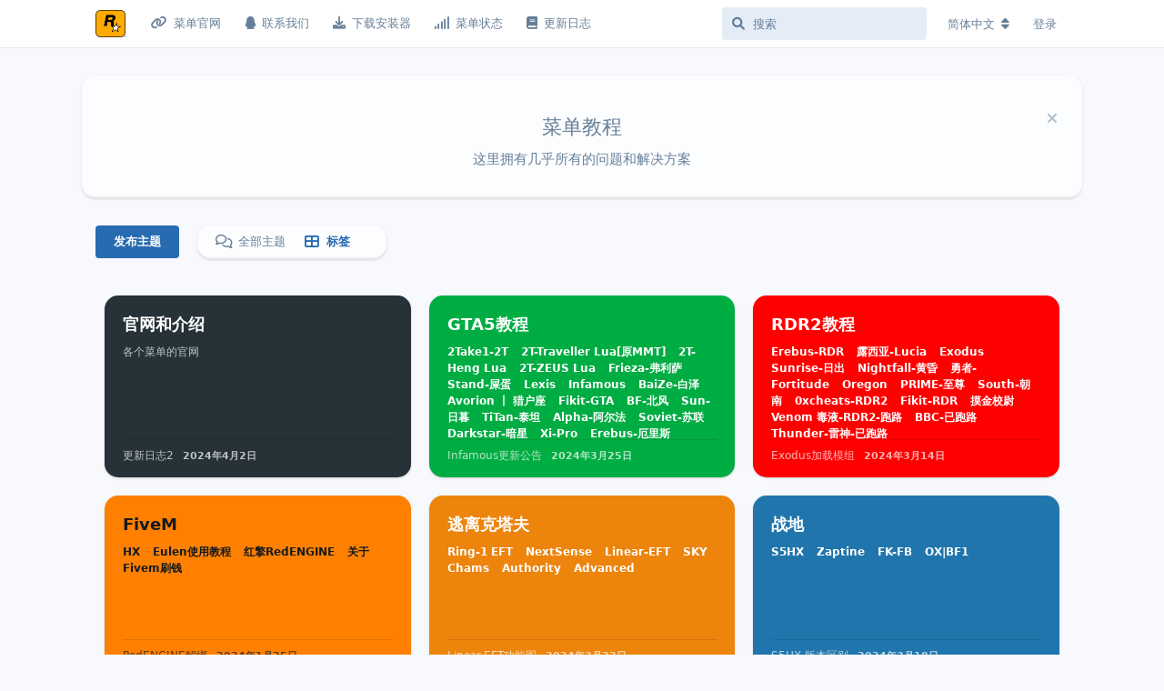

--- FILE ---
content_type: text/html; charset=utf-8
request_url: https://doc.gtamenu.com/
body_size: 33151
content:
<!doctype html>
<html  dir="ltr"        lang="zh-Hans" >
    <head>
        <meta charset="utf-8">
        <title>菜单教程网</title>

        <link rel="stylesheet" href="https://doc.gtamenu.com/assets/forum.css?v=4f061eba">
<link rel="canonical" href="https://doc.gtamenu.com">
<link rel="preload" href="https://doc.gtamenu.com/assets/forum.css?v=4f061eba" as="style">
<link rel="preload" href="https://doc.gtamenu.com/assets/forum.js?v=2903c306" as="script">
<link rel="preload" href="https://doc.gtamenu.com/assets/forum-zh-Hans.js?v=20de7cee" as="script">
<link rel="preload" href="https://doc.gtamenu.com/assets/extensions/blomstra-fontawesome/fontawesome-6-free/fa-brands-400.woff2" as="font" type="font/woff2" crossorigin="">
<link rel="preload" href="https://doc.gtamenu.com/assets/extensions/blomstra-fontawesome/fontawesome-6-free/fa-regular-400.woff2" as="font" type="font/woff2" crossorigin="">
<link rel="preload" href="https://doc.gtamenu.com/assets/extensions/blomstra-fontawesome/fontawesome-6-free/fa-solid-900.woff2" as="font" type="font/woff2" crossorigin="">
<meta name="viewport" content="width=device-width, initial-scale=1, maximum-scale=1, minimum-scale=1">
<meta name="description" content="全部标签">
<meta name="theme-color" content="#276bb0">
<meta name="application-name" content="菜单教程网">
<meta name="robots" content="index, follow">
<meta name="twitter:card" content="summary_large_image">
<meta name="twitter:image" content="https://doc.gtamenu.com/assets/site-image-1zgbflpf.png">
<meta name="twitter:description" content="菜单教程网">
<meta name="keywords" content="gta辅助,gta线上辅助,gta外挂,gta免费辅助,gta国外辅助,gta修改器,gta辅助官网,gta辅助哪个好用,stand,2take1,xipro,暗星,黄昏,樱桃,幻影,2T官网,荒野大镖客2辅助官网">
<meta name="twitter:title" content="菜单教程网">
<meta name="twitter:url" content="https://doc.gtamenu.com/all">
<link rel="shortcut icon" href="https://doc.gtamenu.com/assets/favicon-9p7conxk.png">
<meta property="og:site_name" content="菜单教程网">
<meta property="og:type" content="website">
<meta property="og:image" content="https://doc.gtamenu.com/assets/site-image-1zgbflpf.png">
<meta property="og:description" content="菜单教程网">
<meta property="og:title" content="菜单教程网">
<meta property="og:url" content="https://doc.gtamenu.com/all">
<script type="application/ld+json">[{"@context":"http:\/\/schema.org","@type":"WebPage","publisher":{"@type":"Organization","name":"\u83dc\u5355\u6559\u7a0b\u7f51","url":"https:\/\/doc.gtamenu.com","description":"\u83dc\u5355\u6559\u7a0b\u7f51","logo":"https:\/\/doc.gtamenu.com\/assets\/logo-ulyksdki.png"},"image":"https:\/\/doc.gtamenu.com\/assets\/site-image-1zgbflpf.png","description":"\u83dc\u5355\u6559\u7a0b\u7f51","url":"https:\/\/doc.gtamenu.com\/all"},{"@context":"http:\/\/schema.org","@type":"WebSite","url":"https:\/\/doc.gtamenu.com\/","potentialAction":{"@type":"SearchAction","target":"https:\/\/doc.gtamenu.com\/?q={search_term_string}","query-input":"required name=search_term_string"}}]</script>

            <link href="https://doc.gtamenu.com/gh/moerio/Mixture@latest/APlayer.min.css">
            <script src="https://doc.gtamenu.com/gh/moerio/Mixture@latest/APlayer.min.js"></script>
            <script src="https://doc.gtamenu.com/npm/meting@2.0.1/dist/Meting.min.js"></script>
            
    </head>

    <body>
        <meta name="baidu-site-verification" content="codeva-jAh9taH34v" />

<div id="app" class="App">

    <div id="app-navigation" class="App-navigation"></div>

    <div id="drawer" class="App-drawer">

        <header id="header" class="App-header">
            <div id="header-navigation" class="Header-navigation"></div>
            <div class="container">
                <div class="Header-title">
                    <a href="https://doc.gtamenu.com" id="home-link">
                                                    <img src="https://doc.gtamenu.com/assets/logo-ulyksdki.png" alt="菜单教程网" class="Header-logo">
                                            </a>
                </div>
                <div id="header-primary" class="Header-primary"></div>
                <div id="header-secondary" class="Header-secondary"></div>
            </div>
        </header>

    </div>

    <main class="App-content">
        <div id="content"></div>

        <div id="flarum-loading" style="display: none">
    正在加载…
</div>

<noscript>
    <div class="Alert">
        <div class="container">
            请使用更现代的浏览器并启用 JavaScript 以获得最佳浏览体验。
        </div>
    </div>
</noscript>

<div id="flarum-loading-error" style="display: none">
    <div class="Alert">
        <div class="container">
            加载论坛时出错，请强制刷新页面重试。
        </div>
    </div>
</div>

<noscript id="flarum-content">
    <div class="container">
    <h1>标签</h1>

            <ul>
                            <li>
                    <a href="https://doc.gtamenu.com/t/GTAMenu">
                        官网和介绍
                    </a>

                                            <ul>
                                                    </ul>
                                    </li>
                            <li>
                    <a href="https://doc.gtamenu.com/t/gta5">
                        GTA5教程
                    </a>

                                            <ul>
                                                            <li>
                                    <a href="https://doc.gtamenu.com/t/stand">
                                        Stand-屎蛋
                                    </a>
                                </li>
                                                            <li>
                                    <a href="https://doc.gtamenu.com/t/xi-pro">
                                        Xi-Pro
                                    </a>
                                </li>
                                                            <li>
                                    <a href="https://doc.gtamenu.com/t/km">
                                        KM已跑路
                                    </a>
                                </li>
                                                            <li>
                                    <a href="https://doc.gtamenu.com/t/frontier">
                                        Frontier-开拓者
                                    </a>
                                </li>
                                                            <li>
                                    <a href="https://doc.gtamenu.com/t/midnight">
                                        Midnight-午夜
                                    </a>
                                </li>
                                                            <li>
                                    <a href="https://doc.gtamenu.com/t/venom-gta">
                                        Venom 毒液-GTA已跑路
                                    </a>
                                </li>
                                                            <li>
                                    <a href="https://doc.gtamenu.com/t/sasavn">
                                        SasaVN
                                    </a>
                                </li>
                                                            <li>
                                    <a href="https://doc.gtamenu.com/t/nightfall">
                                        Nightfall-黄昏
                                    </a>
                                </li>
                                                            <li>
                                    <a href="https://doc.gtamenu.com/t/2take1">
                                        2Take1-2T
                                    </a>
                                </li>
                                                            <li>
                                    <a href="https://doc.gtamenu.com/t/cherax">
                                        Cherax-樱桃
                                    </a>
                                </li>
                                                            <li>
                                    <a href="https://doc.gtamenu.com/t/rebound">
                                        Rebound-回弹
                                    </a>
                                </li>
                                                            <li>
                                    <a href="https://doc.gtamenu.com/t/0xcheats-gta">
                                        0xcheats-GTA
                                    </a>
                                </li>
                                                            <li>
                                    <a href="https://doc.gtamenu.com/t/jeff">
                                        Jeff-杰夫已跑路
                                    </a>
                                </li>
                                                            <li>
                                    <a href="https://doc.gtamenu.com/t/phantom">
                                        Phantom-幻影
                                    </a>
                                </li>
                                                            <li>
                                    <a href="https://doc.gtamenu.com/t/x-froce">
                                        X-Froce
                                    </a>
                                </li>
                                                            <li>
                                    <a href="https://doc.gtamenu.com/t/fragment">
                                        Fragment-碎片
                                    </a>
                                </li>
                                                            <li>
                                    <a href="https://doc.gtamenu.com/t/north">
                                        North-北域
                                    </a>
                                </li>
                                                            <li>
                                    <a href="https://doc.gtamenu.com/t/darkstar">
                                        Darkstar-暗星
                                    </a>
                                </li>
                                                            <li>
                                    <a href="https://doc.gtamenu.com/t/soviet">
                                        Soviet-苏联
                                    </a>
                                </li>
                                                            <li>
                                    <a href="https://doc.gtamenu.com/t/ethereal">
                                        Ethereal-空灵
                                    </a>
                                </li>
                                                            <li>
                                    <a href="https://doc.gtamenu.com/t/2t-21pro-lua">
                                        2T-21Pro Lua
                                    </a>
                                </li>
                                                            <li>
                                    <a href="https://doc.gtamenu.com/t/2t-traveller-lua-mmt">
                                        2T-Traveller Lua[原MMT]
                                    </a>
                                </li>
                                                            <li>
                                    <a href="https://doc.gtamenu.com/t/2t-zeus-lua">
                                        2T-ZEUS Lua
                                    </a>
                                </li>
                                                            <li>
                                    <a href="https://doc.gtamenu.com/t/2t-heng-lua">
                                        2T-Heng Lua
                                    </a>
                                </li>
                                                            <li>
                                    <a href="https://doc.gtamenu.com/t/utopia">
                                        Utopia-乌托邦已跑路
                                    </a>
                                </li>
                                                            <li>
                                    <a href="https://doc.gtamenu.com/t/creek">
                                        Creek-克里克
                                    </a>
                                </li>
                                                            <li>
                                    <a href="https://doc.gtamenu.com/t/erebus">
                                        Erebus-厄里斯
                                    </a>
                                </li>
                                                            <li>
                                    <a href="https://doc.gtamenu.com/t/challenger">
                                        ChaLLenger-挑战者已跑路
                                    </a>
                                </li>
                                                            <li>
                                    <a href="https://doc.gtamenu.com/t/fikit-gta">
                                        Fikit-GTA
                                    </a>
                                </li>
                                                            <li>
                                    <a href="https://doc.gtamenu.com/t/frieza">
                                        Frieza-弗利萨
                                    </a>
                                </li>
                                                            <li>
                                    <a href="https://doc.gtamenu.com/t/lucia-gta5">
                                        Lucia-GTA5
                                    </a>
                                </li>
                                                            <li>
                                    <a href="https://doc.gtamenu.com/t/titan">
                                        TiTan-泰坦
                                    </a>
                                </li>
                                                            <li>
                                    <a href="https://doc.gtamenu.com/t/bf">
                                        BF-北风
                                    </a>
                                </li>
                                                            <li>
                                    <a href="https://doc.gtamenu.com/t/alpha">
                                        Alpha-阿尔法
                                    </a>
                                </li>
                                                            <li>
                                    <a href="https://doc.gtamenu.com/t/atom">
                                        Atom-阿童木
                                    </a>
                                </li>
                                                            <li>
                                    <a href="https://doc.gtamenu.com/t/belvis">
                                        BELVIS
                                    </a>
                                </li>
                                                            <li>
                                    <a href="https://doc.gtamenu.com/t/saint">
                                        Saint-圣徒
                                    </a>
                                </li>
                                                            <li>
                                    <a href="https://doc.gtamenu.com/t/baize">
                                        BaiZe-白泽
                                    </a>
                                </li>
                                                            <li>
                                    <a href="https://doc.gtamenu.com/t/family">
                                        Family
                                    </a>
                                </li>
                                                            <li>
                                    <a href="https://doc.gtamenu.com/t/sun">
                                        Sun-日暮
                                    </a>
                                </li>
                                                            <li>
                                    <a href="https://doc.gtamenu.com/t/avorion">
                                        Avorion 丨 猎户座
                                    </a>
                                </li>
                                                            <li>
                                    <a href="https://doc.gtamenu.com/t/bellls">
                                        BelLls | 贝利斯
                                    </a>
                                </li>
                                                            <li>
                                    <a href="https://doc.gtamenu.com/t/lexis">
                                        Lexis
                                    </a>
                                </li>
                                                            <li>
                                    <a href="https://doc.gtamenu.com/t/infamous">
                                        Infamous
                                    </a>
                                </li>
                                                    </ul>
                                    </li>
                            <li>
                    <a href="https://doc.gtamenu.com/t/rdr2">
                        RDR2教程
                    </a>

                                            <ul>
                                                            <li>
                                    <a href="https://doc.gtamenu.com/t/mojin">
                                        摸金校尉
                                    </a>
                                </li>
                                                            <li>
                                    <a href="https://doc.gtamenu.com/t/prime">
                                        PRIME-至尊
                                    </a>
                                </li>
                                                            <li>
                                    <a href="https://doc.gtamenu.com/t/bbc">
                                        BBC-已跑路
                                    </a>
                                </li>
                                                            <li>
                                    <a href="https://doc.gtamenu.com/t/south">
                                        South-朝南
                                    </a>
                                </li>
                                                            <li>
                                    <a href="https://doc.gtamenu.com/t/fikit-rdr">
                                        Fikit-RDR
                                    </a>
                                </li>
                                                            <li>
                                    <a href="https://doc.gtamenu.com/t/venom-rdr2">
                                        Venom 毒液-RDR2-跑路
                                    </a>
                                </li>
                                                            <li>
                                    <a href="https://doc.gtamenu.com/t/0xcheats-rdr2">
                                        0xcheats-RDR2
                                    </a>
                                </li>
                                                            <li>
                                    <a href="https://doc.gtamenu.com/t/thunder">
                                        Thunder-雷神-已跑路
                                    </a>
                                </li>
                                                            <li>
                                    <a href="https://doc.gtamenu.com/t/exodus">
                                        Exodus
                                    </a>
                                </li>
                                                            <li>
                                    <a href="https://doc.gtamenu.com/t/oregon">
                                        Oregon
                                    </a>
                                </li>
                                                            <li>
                                    <a href="https://doc.gtamenu.com/t/fortitude">
                                        勇者-Fortitude
                                    </a>
                                </li>
                                                            <li>
                                    <a href="https://doc.gtamenu.com/t/lucia">
                                        露西亚-Lucia
                                    </a>
                                </li>
                                                            <li>
                                    <a href="https://doc.gtamenu.com/t/nightfall-RDR">
                                        Nightfall-黄昏
                                    </a>
                                </li>
                                                            <li>
                                    <a href="https://doc.gtamenu.com/t/sunrise">
                                        Sunrise-日出
                                    </a>
                                </li>
                                                            <li>
                                    <a href="https://doc.gtamenu.com/t/erebus-rdr">
                                        Erebus-RDR
                                    </a>
                                </li>
                                                    </ul>
                                    </li>
                            <li>
                    <a href="https://doc.gtamenu.com/t/fivem">
                        FiveM
                    </a>

                                            <ul>
                                                            <li>
                                    <a href="https://doc.gtamenu.com/t/eulen">
                                        Eulen使用教程
                                    </a>
                                </li>
                                                            <li>
                                    <a href="https://doc.gtamenu.com/t/redengine">
                                        红擎RedENGINE
                                    </a>
                                </li>
                                                            <li>
                                    <a href="https://doc.gtamenu.com/t/fivem-M">
                                        关于Fivem刷钱
                                    </a>
                                </li>
                                                            <li>
                                    <a href="https://doc.gtamenu.com/t/hx">
                                        HX
                                    </a>
                                </li>
                                                    </ul>
                                    </li>
                            <li>
                    <a href="https://doc.gtamenu.com/t/Escape-from-Tarkov">
                        逃离克塔夫
                    </a>

                                            <ul>
                                                            <li>
                                    <a href="https://doc.gtamenu.com/t/chams">
                                        Chams
                                    </a>
                                </li>
                                                            <li>
                                    <a href="https://doc.gtamenu.com/t/ring-1-eft">
                                        Ring-1 EFT
                                    </a>
                                </li>
                                                            <li>
                                    <a href="https://doc.gtamenu.com/t/advanced">
                                        Advanced
                                    </a>
                                </li>
                                                            <li>
                                    <a href="https://doc.gtamenu.com/t/authority">
                                        Authority
                                    </a>
                                </li>
                                                            <li>
                                    <a href="https://doc.gtamenu.com/t/nextsense">
                                        NextSense
                                    </a>
                                </li>
                                                            <li>
                                    <a href="https://doc.gtamenu.com/t/sky">
                                        SKY
                                    </a>
                                </li>
                                                            <li>
                                    <a href="https://doc.gtamenu.com/t/linear-eft">
                                        Linear-EFT
                                    </a>
                                </li>
                                                    </ul>
                                    </li>
                            <li>
                    <a href="https://doc.gtamenu.com/t/Battlefield">
                        战地
                    </a>

                                            <ul>
                                                            <li>
                                    <a href="https://doc.gtamenu.com/t/s5hx">
                                        S5HX
                                    </a>
                                </li>
                                                            <li>
                                    <a href="https://doc.gtamenu.com/t/ox-bf1">
                                        OX|BF1
                                    </a>
                                </li>
                                                            <li>
                                    <a href="https://doc.gtamenu.com/t/fk-fb">
                                        FK-FB
                                    </a>
                                </li>
                                                            <li>
                                    <a href="https://doc.gtamenu.com/t/zaptine">
                                        Zaptine
                                    </a>
                                </li>
                                                    </ul>
                                    </li>
                            <li>
                    <a href="https://doc.gtamenu.com/t/the-finals">
                        The Finals
                    </a>

                                            <ul>
                                                            <li>
                                    <a href="https://doc.gtamenu.com/t/ht">
                                        HT教程
                                    </a>
                                </li>
                                                            <li>
                                    <a href="https://doc.gtamenu.com/t/ms">
                                        MS教程
                                    </a>
                                </li>
                                                            <li>
                                    <a href="https://doc.gtamenu.com/t/dullwave1">
                                        DullWave 教程
                                    </a>
                                </li>
                                                            <li>
                                    <a href="https://doc.gtamenu.com/t/game">
                                        最终决战游玩问题
                                    </a>
                                </li>
                                                            <li>
                                    <a href="https://doc.gtamenu.com/t/fecurity">
                                        Fecurity
                                    </a>
                                </li>
                                                    </ul>
                                    </li>
                            <li>
                    <a href="https://doc.gtamenu.com/t/apex">
                        APEX
                    </a>

                                            <ul>
                                                            <li>
                                    <a href="https://doc.gtamenu.com/t/legacy">
                                        Legacy
                                    </a>
                                </li>
                                                            <li>
                                    <a href="https://doc.gtamenu.com/t/klar">
                                        klar
                                    </a>
                                </li>
                                                            <li>
                                    <a href="https://doc.gtamenu.com/t/dg">
                                        DG
                                    </a>
                                </li>
                                                            <li>
                                    <a href="https://doc.gtamenu.com/t/other-apex">
                                        清理残留
                                    </a>
                                </li>
                                                            <li>
                                    <a href="https://doc.gtamenu.com/t/jccc">
                                        关于检测必看
                                    </a>
                                </li>
                                                            <li>
                                    <a href="https://doc.gtamenu.com/t/ring-1">
                                        Ring-1
                                    </a>
                                </li>
                                                            <li>
                                    <a href="https://doc.gtamenu.com/t/lc">
                                        LC丨红骷髅
                                    </a>
                                </li>
                                                            <li>
                                    <a href="https://doc.gtamenu.com/t/apex-acc">
                                        Apex小号教程
                                    </a>
                                </li>
                                                            <li>
                                    <a href="https://doc.gtamenu.com/t/Coke">
                                        可乐
                                    </a>
                                </li>
                                                            <li>
                                    <a href="https://doc.gtamenu.com/t/Fuck">
                                        刺客
                                    </a>
                                </li>
                                                            <li>
                                    <a href="https://doc.gtamenu.com/t/gj">
                                        冠军-GJ
                                    </a>
                                </li>
                                                            <li>
                                    <a href="https://doc.gtamenu.com/t/neon">
                                        Neon
                                    </a>
                                </li>
                                                            <li>
                                    <a href="https://doc.gtamenu.com/t/bby">
                                        北冰洋丨BBY 教程
                                    </a>
                                </li>
                                                            <li>
                                    <a href="https://doc.gtamenu.com/t/hb">
                                        HB
                                    </a>
                                </li>
                                                    </ul>
                                    </li>
                            <li>
                    <a href="https://doc.gtamenu.com/t/Sea-of-Thieves">
                        盗贼之海
                    </a>

                                            <ul>
                                                            <li>
                                    <a href="https://doc.gtamenu.com/t/rose">
                                        Rose | 玫瑰
                                    </a>
                                </li>
                                                            <li>
                                    <a href="https://doc.gtamenu.com/t/nemesis">
                                        Nemesis丨克星
                                    </a>
                                </li>
                                                            <li>
                                    <a href="https://doc.gtamenu.com/t/omega">
                                        Omega丨欧米茄
                                    </a>
                                </li>
                                                            <li>
                                    <a href="https://doc.gtamenu.com/t/c-m-h">
                                        C.M.H
                                    </a>
                                </li>
                                                    </ul>
                                    </li>
                            <li>
                    <a href="https://doc.gtamenu.com/t/6">
                        彩虹6号
                    </a>

                                            <ul>
                                                            <li>
                                    <a href="https://doc.gtamenu.com/t/klar-6">
                                        Klar
                                    </a>
                                </li>
                                                            <li>
                                    <a href="https://doc.gtamenu.com/t/ring-1-r6">
                                        Ring-1 R6
                                    </a>
                                </li>
                                                            <li>
                                    <a href="https://doc.gtamenu.com/t/etarry">
                                        Etarry
                                    </a>
                                </li>
                                                            <li>
                                    <a href="https://doc.gtamenu.com/t/linear-r6">
                                        Linear-R6
                                    </a>
                                </li>
                                                    </ul>
                                    </li>
                            <li>
                    <a href="https://doc.gtamenu.com/t/Squad">
                        战术小队
                    </a>

                                            <ul>
                                                            <li>
                                    <a href="https://doc.gtamenu.com/t/multi">
                                        Multi
                                    </a>
                                </li>
                                                            <li>
                                    <a href="https://doc.gtamenu.com/t/fk-zsxd">
                                        FK-zsxd
                                    </a>
                                </li>
                                                    </ul>
                                    </li>
                            <li>
                    <a href="https://doc.gtamenu.com/t/cod">
                        使命召唤
                    </a>

                                            <ul>
                                                            <li>
                                    <a href="https://doc.gtamenu.com/t/dullwave">
                                        DullWave
                                    </a>
                                </li>
                                                            <li>
                                    <a href="https://doc.gtamenu.com/t/ring-1-wz2">
                                        Ring-1 | WZ2
                                    </a>
                                </li>
                                                            <li>
                                    <a href="https://doc.gtamenu.com/t/ragingnation">
                                        RagingNation
                                    </a>
                                </li>
                                                            <li>
                                    <a href="https://doc.gtamenu.com/t/apple">
                                        Apple
                                    </a>
                                </li>
                                                            <li>
                                    <a href="https://doc.gtamenu.com/t/ring-1-wz1">
                                        Ring-1 | WZ1
                                    </a>
                                </li>
                                                            <li>
                                    <a href="https://doc.gtamenu.com/t/ring-1-cod17">
                                        Ring-1 | CoD17
                                    </a>
                                </li>
                                                            <li>
                                    <a href="https://doc.gtamenu.com/t/ring-1-cod18">
                                        Ring-1 | CoD18
                                    </a>
                                </li>
                                                            <li>
                                    <a href="https://doc.gtamenu.com/t/dominator">
                                        Dominator
                                    </a>
                                </li>
                                                            <li>
                                    <a href="https://doc.gtamenu.com/t/ring-1-mw3">
                                        Ring-1 | MW3
                                    </a>
                                </li>
                                                            <li>
                                    <a href="https://doc.gtamenu.com/t/syndicate">
                                        Syndicate
                                    </a>
                                </li>
                                                    </ul>
                                    </li>
                            <li>
                    <a href="https://doc.gtamenu.com/t/cs2">
                        CS2
                    </a>

                                            <ul>
                                                            <li>
                                    <a href="https://doc.gtamenu.com/t/midnight-CS:GO">
                                        Midnight|午夜
                                    </a>
                                </li>
                                                            <li>
                                    <a href="https://doc.gtamenu.com/t/r8">
                                        R8
                                    </a>
                                </li>
                                                            <li>
                                    <a href="https://doc.gtamenu.com/t/xone">
                                        XONE
                                    </a>
                                </li>
                                                            <li>
                                    <a href="https://doc.gtamenu.com/t/memesense">
                                        MemeSense
                                    </a>
                                </li>
                                                            <li>
                                    <a href="https://doc.gtamenu.com/t/primordial-crack">
                                        Primordial Crack
                                    </a>
                                </li>
                                                            <li>
                                    <a href="https://doc.gtamenu.com/t/airflow">
                                        Airflow
                                    </a>
                                </li>
                                                            <li>
                                    <a href="https://doc.gtamenu.com/t/kernaim">
                                        Kernaim
                                    </a>
                                </li>
                                                            <li>
                                    <a href="https://doc.gtamenu.com/t/vredux">
                                         VRedux
                                    </a>
                                </li>
                                                            <li>
                                    <a href="https://doc.gtamenu.com/t/cartel">
                                        CarTel
                                    </a>
                                </li>
                                                            <li>
                                    <a href="https://doc.gtamenu.com/t/nexus">
                                        Nexus
                                    </a>
                                </li>
                                                            <li>
                                    <a href="https://doc.gtamenu.com/t/fk-cs2">
                                        fk-cs2
                                    </a>
                                </li>
                                                    </ul>
                                    </li>
                            <li>
                    <a href="https://doc.gtamenu.com/t/rust">
                        Rust
                    </a>

                                            <ul>
                                                            <li>
                                    <a href="https://doc.gtamenu.com/t/ring-1-rust">
                                         Ring-1 Rust
                                    </a>
                                </li>
                                                            <li>
                                    <a href="https://doc.gtamenu.com/t/macros">
                                        Macros 
                                    </a>
                                </li>
                                                    </ul>
                                    </li>
                            <li>
                    <a href="https://doc.gtamenu.com/t/DeadbyDaylight">
                        黎明杀机
                    </a>

                                            <ul>
                                                            <li>
                                    <a href="https://doc.gtamenu.com/t/ring-1-dbd">
                                         Ring-1 DBD
                                    </a>
                                </li>
                                                            <li>
                                    <a href="https://doc.gtamenu.com/t/softhub-dbd">
                                         Softhub DBD
                                    </a>
                                </li>
                                                    </ul>
                                    </li>
                            <li>
                    <a href="https://doc.gtamenu.com/t/scum">
                        SCUM
                    </a>

                                            <ul>
                                                            <li>
                                    <a href="https://doc.gtamenu.com/t/ring-1-scum">
                                        Ring-1 SCUM
                                    </a>
                                </li>
                                                            <li>
                                    <a href="https://doc.gtamenu.com/t/fk-scum">
                                        FK
                                    </a>
                                </li>
                                                    </ul>
                                    </li>
                            <li>
                    <a href="https://doc.gtamenu.com/t/Ark">
                        方舟:生存进化
                    </a>

                                            <ul>
                                                            <li>
                                    <a href="https://doc.gtamenu.com/t/ring-1-ark">
                                        Ring-1 ARK
                                    </a>
                                </li>
                                                            <li>
                                    <a href="https://doc.gtamenu.com/t/wall-ark">
                                        Wall ARK
                                    </a>
                                </li>
                                                    </ul>
                                    </li>
                            <li>
                    <a href="https://doc.gtamenu.com/t/dayz">
                        Dayz
                    </a>

                                            <ul>
                                                            <li>
                                    <a href="https://doc.gtamenu.com/t/ring-1-dayz">
                                        Ring-1 DayZ
                                    </a>
                                </li>
                                                            <li>
                                    <a href="https://doc.gtamenu.com/t/dullwave-DayZ">
                                         DullWave 
                                    </a>
                                </li>
                                                    </ul>
                                    </li>
                            <li>
                    <a href="https://doc.gtamenu.com/t/PalWorld">
                        幻兽帕鲁
                    </a>

                                            <ul>
                                                            <li>
                                    <a href="https://doc.gtamenu.com/t/p1">
                                        P1
                                    </a>
                                </li>
                                                            <li>
                                    <a href="https://doc.gtamenu.com/t/xl">
                                        XL
                                    </a>
                                </li>
                                                            <li>
                                    <a href="https://doc.gtamenu.com/t/lgb">
                                        LGB
                                    </a>
                                </li>
                                                            <li>
                                    <a href="https://doc.gtamenu.com/t/tu">
                                        TU
                                    </a>
                                </li>
                                                            <li>
                                    <a href="https://doc.gtamenu.com/t/fd">
                                        FD
                                    </a>
                                </li>
                                                            <li>
                                    <a href="https://doc.gtamenu.com/t/fk-pl">
                                        FK-PL
                                    </a>
                                </li>
                                                            <li>
                                    <a href="https://doc.gtamenu.com/t/sun-PL">
                                        Sun
                                    </a>
                                </li>
                                                    </ul>
                                    </li>
                            <li>
                    <a href="https://doc.gtamenu.com/t/gta">
                        GTA黑号
                    </a>

                                            <ul>
                                                    </ul>
                                    </li>
                            <li>
                    <a href="https://doc.gtamenu.com/t/HWID">
                        机器码教程
                    </a>

                                            <ul>
                                                            <li>
                                    <a href="https://doc.gtamenu.com/t/ragingnation-hwid">
                                        RagingNation
                                    </a>
                                </li>
                                                            <li>
                                    <a href="https://doc.gtamenu.com/t/redengine-hwid">
                                        红擎丨RedENGINE
                                    </a>
                                </li>
                                                            <li>
                                    <a href="https://doc.gtamenu.com/t/infinite">
                                        无限丨Infinite 
                                    </a>
                                </li>
                                                            <li>
                                    <a href="https://doc.gtamenu.com/t/ring-1-hwid">
                                        Ring-1
                                    </a>
                                </li>
                                                            <li>
                                    <a href="https://doc.gtamenu.com/t/yc">
                                        YC
                                    </a>
                                </li>
                                                            <li>
                                    <a href="https://doc.gtamenu.com/t/sync">
                                        Sync-硬解机器码
                                    </a>
                                </li>
                                                            <li>
                                    <a href="https://doc.gtamenu.com/t/smg">
                                        SMG
                                    </a>
                                </li>
                                                    </ul>
                                    </li>
                            <li>
                    <a href="https://doc.gtamenu.com/t/NewWorld">
                        新世界
                    </a>

                                            <ul>
                                                            <li>
                                    <a href="https://doc.gtamenu.com/t/ring-1new">
                                        Ring-1
                                    </a>
                                </li>
                                                    </ul>
                                    </li>
                            <li>
                    <a href="https://doc.gtamenu.com/t/HuntShowdown">
                        狩猎:对决
                    </a>

                                            <ul>
                                                            <li>
                                    <a href="https://doc.gtamenu.com/t/ring-1sl">
                                        Ring-1
                                    </a>
                                </li>
                                                    </ul>
                                    </li>
                            <li>
                    <a href="https://doc.gtamenu.com/t/Destiny2">
                        命运②
                    </a>

                                            <ul>
                                                            <li>
                                    <a href="https://doc.gtamenu.com/t/ring-1my2">
                                        Ring-1
                                    </a>
                                </li>
                                                    </ul>
                                    </li>
                            <li>
                    <a href="https://doc.gtamenu.com/t/battle-bit">
                        Battle Bit
                    </a>

                                            <ul>
                                                            <li>
                                    <a href="https://doc.gtamenu.com/t/ring-1Bit">
                                        Ring-1
                                    </a>
                                </li>
                                                    </ul>
                                    </li>
                            <li>
                    <a href="https://doc.gtamenu.com/t/HellLetLoose">
                        人间地狱
                    </a>

                                            <ul>
                                                            <li>
                                    <a href="https://doc.gtamenu.com/t/ring-1rjdy">
                                        Ring-1
                                    </a>
                                </li>
                                                    </ul>
                                    </li>
                            <li>
                    <a href="https://doc.gtamenu.com/t/Overwatch2">
                        守望先锋②
                    </a>

                                            <ul>
                                                            <li>
                                    <a href="https://doc.gtamenu.com/t/ring-1sw2">
                                        Ring-1
                                    </a>
                                </li>
                                                    </ul>
                                    </li>
                            <li>
                    <a href="https://doc.gtamenu.com/t/Other">
                        其他教程
                    </a>

                                            <ul>
                                                    </ul>
                                    </li>
                            <li>
                    <a href="https://doc.gtamenu.com/t/gta5chat">
                        GTA5讨论帖子
                    </a>

                                            <ul>
                                                    </ul>
                                    </li>
                            <li>
                    <a href="https://doc.gtamenu.com/t/rdr2chat">
                        RDR2讨论帖子
                    </a>

                                            <ul>
                                                    </ul>
                                    </li>
                        </ul>
            <ul>
                        </ul>
    </div>

</noscript>


        <div class="App-composer">
            <div class="container">
                <div id="composer"></div>
            </div>
        </div>
    </main>

</div>

<html>
	<style>
		.icp {
            /*position: absolute;
            bottom: 0;
            right: 0;*/
            margin: 10px 0;
            width: 100%;
            height: 36px;
            white-space: pre;
            text-align: center;
            color: gray;
            z-index: 1000;
        }
        .icp > a {
            color: gray;
            text-decoration: none;
        }
        .icp > a:hover {
            color: aqua;
            text-decoration: none;
        }
	</style>
	<body>
		<div class="icp">© 2018-2024 GuaLao  <a href="http://beian.miit.gov.cn/" target="_blank"> 鲁ICP备2023047387号-1</a></div>
    </body>
</html>



        <div id="modal"></div>
        <div id="alerts"></div>

        <script>
            document.getElementById('flarum-loading').style.display = 'block';
            var flarum = {extensions: {}};
        </script>

        <script src="https://doc.gtamenu.com/assets/forum.js?v=2903c306"></script>
<script src="https://doc.gtamenu.com/assets/forum-zh-Hans.js?v=20de7cee"></script>

        <script id="flarum-json-payload" type="application/json">{"resources":[{"type":"forums","id":"1","attributes":{"title":"\u83dc\u5355\u6559\u7a0b\u7f51","description":"\u83dc\u5355\u6559\u7a0b\u7f51","showLanguageSelector":true,"baseUrl":"https:\/\/doc.gtamenu.com","basePath":"","baseOrigin":"https:\/\/doc.gtamenu.com","debug":false,"apiUrl":"https:\/\/doc.gtamenu.com\/api","welcomeTitle":"\u83dc\u5355\u6559\u7a0b","welcomeMessage":"\u8fd9\u91cc\u62e5\u6709\u51e0\u4e4e\u6240\u6709\u7684\u95ee\u9898\u548c\u89e3\u51b3\u65b9\u6848","themePrimaryColor":"#276bb0","themeSecondaryColor":"#6699cc","logoUrl":"https:\/\/doc.gtamenu.com\/assets\/logo-ulyksdki.png","faviconUrl":"https:\/\/doc.gtamenu.com\/assets\/favicon-9p7conxk.png","headerHtml":"\u003Cmeta name=\u0022baidu-site-verification\u0022 content=\u0022codeva-jAh9taH34v\u0022 \/\u003E","footerHtml":"\u003Chtml\u003E\n\t\u003Cstyle\u003E\n\t\t.icp {\n            \/*position: absolute;\n            bottom: 0;\n            right: 0;*\/\n            margin: 10px 0;\n            width: 100%;\n            height: 36px;\n            white-space: pre;\n            text-align: center;\n            color: gray;\n            z-index: 1000;\n        }\n        .icp \u003E a {\n            color: gray;\n            text-decoration: none;\n        }\n        .icp \u003E a:hover {\n            color: aqua;\n            text-decoration: none;\n        }\n\t\u003C\/style\u003E\n\t\u003Cbody\u003E\n\t\t\u003Cdiv class=\u0022icp\u0022\u003E\u00a9 2018-2024 GuaLao  \u003Ca href=\u0022http:\/\/beian.miit.gov.cn\/\u0022 target=\u0022_blank\u0022\u003E \u9c81ICP\u59072023047387\u53f7-1\u003C\/a\u003E\u003C\/div\u003E\n    \u003C\/body\u003E\n\u003C\/html\u003E\n","allowSignUp":false,"defaultRoute":"\/tags","canViewForum":true,"canStartDiscussion":false,"canSearchUsers":false,"canCreateAccessToken":false,"canModerateAccessTokens":false,"assetsBaseUrl":"https:\/\/doc.gtamenu.com\/assets","afrux-forum-widgets-core.config":[],"afrux-forum-widgets-core.preferDataWithInitialLoad":true,"fof-upload.canUpload":false,"fof-upload.canDownload":false,"fof-upload.composerButtonVisiblity":"both","canBypassTagCounts":false,"minPrimaryTags":"1","maxPrimaryTags":"1","minSecondaryTags":"0","maxSecondaryTags":"2","embedVideoDash":true,"embedVideoFlv":true,"embedVideoHls":true,"embedVideoShaka":true,"embedVideoWebTorrent":true,"embedVideoAirplay":true,"embedVideoHotkey":true,"embedVideoQualitySwitching":true,"embedVideoTheme":"","embedVideoLogo":"","embedVideoLang":"zh-cn","embedVideoModal":false,"toggleFilter":"1","abbrNumber":"0","showViewList":"0","showFooterViewList":"0","groups":[{"id":1,"name_singular":"Admin","name_plural":"Admins","color":"#B72A2A","icon":"fas fa-wrench","is_hidden":0,"created_at":null,"updated_at":null},{"id":2,"name_singular":"Guest","name_plural":"Guests","color":null,"icon":null,"is_hidden":0,"created_at":null,"updated_at":null},{"id":3,"name_singular":"Member","name_plural":"Members","color":null,"icon":null,"is_hidden":0,"created_at":null,"updated_at":null},{"id":4,"name_singular":"Mod","name_plural":"Mods","color":"#80349E","icon":"fas fa-bolt","is_hidden":0,"created_at":null,"updated_at":null}],"actor":null,"tags":[{"id":1,"name":"\u5b98\u7f51\u548c\u4ecb\u7ecd","slug":"GTAMenu","description":"\u5404\u4e2a\u83dc\u5355\u7684\u5b98\u7f51","color":"#263238","background_path":null,"background_mode":null,"position":0,"parent_id":null,"default_sort":null,"is_restricted":false,"is_hidden":false,"discussion_count":9,"last_posted_at":"2024-04-02T09:45:44.000000Z","last_posted_discussion_id":697,"last_posted_user_id":1,"icon":"","created_at":null,"updated_at":"2024-04-02T17:45:44.000000Z","state":null,"parent":null},{"id":2,"name":"GTA5\u6559\u7a0b","slug":"gta5","description":"","color":"#00ad43","background_path":null,"background_mode":null,"position":1,"parent_id":null,"default_sort":null,"is_restricted":false,"is_hidden":false,"discussion_count":249,"last_posted_at":"2024-03-25T13:52:50.000000Z","last_posted_discussion_id":684,"last_posted_user_id":1,"icon":"","created_at":null,"updated_at":"2024-03-29T23:26:15.000000Z","state":null,"parent":null},{"id":3,"name":"RDR2\u6559\u7a0b","slug":"rdr2","description":"","color":"#FF0000","background_path":null,"background_mode":null,"position":2,"parent_id":null,"default_sort":null,"is_restricted":false,"is_hidden":false,"discussion_count":133,"last_posted_at":"2024-03-14T13:05:23.000000Z","last_posted_discussion_id":657,"last_posted_user_id":1,"icon":"","created_at":null,"updated_at":"2024-03-29T23:26:16.000000Z","state":null,"parent":null},{"id":5,"name":"\u5176\u4ed6\u6559\u7a0b","slug":"Other","description":"\u5176\u4ed6","color":"#263238","background_path":null,"background_mode":null,"position":27,"parent_id":null,"default_sort":null,"is_restricted":false,"is_hidden":false,"discussion_count":14,"last_posted_at":"2023-08-25T17:00:36.000000Z","last_posted_discussion_id":504,"last_posted_user_id":1,"icon":"","created_at":null,"updated_at":"2024-03-29T23:26:16.000000Z","state":null,"parent":null},{"id":6,"name":"GTA5\u8ba8\u8bba\u5e16\u5b50","slug":"gta5chat","description":"\u8ba8\u8bba\u8d34\uff0c\u6c42\u52a9\u5e16\uff0c\u5206\u4eab\u8d34\u7b49\uff0c\u8bf7\u4f7f\u7528\u6b64\u6807\u7b7e","color":"#1B5E20","background_path":null,"background_mode":null,"position":28,"parent_id":null,"default_sort":null,"is_restricted":false,"is_hidden":false,"discussion_count":1,"last_posted_at":"2022-05-19T10:13:32.000000Z","last_posted_discussion_id":162,"last_posted_user_id":1,"icon":"","created_at":null,"updated_at":"2024-03-29T23:26:16.000000Z","state":null,"parent":null},{"id":7,"name":"RDR2\u8ba8\u8bba\u5e16\u5b50","slug":"rdr2chat","description":"\u8ba8\u8bba\u8d34\uff0c\u6c42\u52a9\u8d34\uff0c\u5206\u4eab\u8d34\u7b49\uff0c\u8bf7\u4f7f\u7528\u6b64\u6807\u7b7e","color":"#D50000","background_path":null,"background_mode":null,"position":29,"parent_id":null,"default_sort":null,"is_restricted":false,"is_hidden":false,"discussion_count":1,"last_posted_at":"2022-05-03T18:49:26.000000Z","last_posted_discussion_id":153,"last_posted_user_id":1,"icon":"","created_at":null,"updated_at":"2024-03-29T23:26:16.000000Z","state":null,"parent":null},{"id":31,"name":"GTA\u9ed1\u53f7","slug":"gta","description":"GTA\/RDR2\u5c0f\u53f7","color":"#263238","background_path":null,"background_mode":null,"position":19,"parent_id":null,"default_sort":null,"is_restricted":false,"is_hidden":false,"discussion_count":3,"last_posted_at":"2022-05-03T18:55:54.000000Z","last_posted_discussion_id":157,"last_posted_user_id":1,"icon":"","created_at":null,"updated_at":"2024-03-29T23:26:16.000000Z","state":null,"parent":null},{"id":45,"name":"FiveM","slug":"fivem","description":"","color":"#FF8000","background_path":null,"background_mode":null,"position":3,"parent_id":null,"default_sort":null,"is_restricted":false,"is_hidden":false,"discussion_count":5,"last_posted_at":"2024-01-25T14:49:32.000000Z","last_posted_discussion_id":614,"last_posted_user_id":1,"icon":"","created_at":null,"updated_at":"2024-03-29T23:26:16.000000Z","state":null,"parent":null},{"id":46,"name":"CS2","slug":"cs2","description":"","color":"#000000","background_path":null,"background_mode":null,"position":12,"parent_id":null,"default_sort":null,"is_restricted":false,"is_hidden":false,"discussion_count":33,"last_posted_at":"2024-03-09T18:39:10.000000Z","last_posted_discussion_id":656,"last_posted_user_id":1,"icon":"","created_at":"2023-02-06T18:02:04.000000Z","updated_at":"2024-03-29T23:26:16.000000Z","state":null,"parent":null},{"id":47,"name":"APEX","slug":"apex","description":"","color":"#f50511","background_path":null,"background_mode":null,"position":7,"parent_id":null,"default_sort":null,"is_restricted":false,"is_hidden":false,"discussion_count":37,"last_posted_at":"2024-01-16T13:57:48.000000Z","last_posted_discussion_id":603,"last_posted_user_id":1,"icon":"","created_at":"2023-02-06T18:03:22.000000Z","updated_at":"2024-03-29T23:26:16.000000Z","state":null,"parent":null},{"id":48,"name":"\u5f69\u86796\u53f7","slug":"6","description":"","color":"#c007f2","background_path":null,"background_mode":null,"position":9,"parent_id":null,"default_sort":null,"is_restricted":false,"is_hidden":false,"discussion_count":11,"last_posted_at":"2024-03-22T06:11:44.000000Z","last_posted_discussion_id":679,"last_posted_user_id":1,"icon":"","created_at":"2023-02-06T18:11:06.000000Z","updated_at":"2024-03-29T23:26:16.000000Z","state":null,"parent":null},{"id":49,"name":"\u6218\u672f\u5c0f\u961f","slug":"Squad","description":"","color":"#d0d327","background_path":null,"background_mode":null,"position":10,"parent_id":null,"default_sort":null,"is_restricted":false,"is_hidden":false,"discussion_count":4,"last_posted_at":"2024-03-06T09:17:31.000000Z","last_posted_discussion_id":654,"last_posted_user_id":1,"icon":"","created_at":"2023-02-06T18:12:19.000000Z","updated_at":"2024-03-29T23:26:16.000000Z","state":null,"parent":null},{"id":50,"name":"\u76d7\u8d3c\u4e4b\u6d77","slug":"Sea-of-Thieves","description":"","color":"#32ae47","background_path":null,"background_mode":null,"position":8,"parent_id":null,"default_sort":null,"is_restricted":false,"is_hidden":false,"discussion_count":18,"last_posted_at":"2024-01-24T10:42:53.000000Z","last_posted_discussion_id":613,"last_posted_user_id":1,"icon":"","created_at":"2023-02-06T18:16:59.000000Z","updated_at":"2024-03-29T23:26:16.000000Z","state":null,"parent":null},{"id":51,"name":"\u6218\u5730","slug":"Battlefield","description":"","color":"#2076ac","background_path":null,"background_mode":null,"position":5,"parent_id":null,"default_sort":null,"is_restricted":false,"is_hidden":false,"discussion_count":15,"last_posted_at":"2024-03-18T09:22:19.000000Z","last_posted_discussion_id":671,"last_posted_user_id":1,"icon":"","created_at":"2023-02-06T18:19:32.000000Z","updated_at":"2024-03-29T23:26:16.000000Z","state":null,"parent":null},{"id":52,"name":"\u9003\u79bb\u514b\u5854\u592b","slug":"Escape-from-Tarkov","description":"","color":"#ed840c","background_path":null,"background_mode":null,"position":4,"parent_id":null,"default_sort":null,"is_restricted":false,"is_hidden":false,"discussion_count":19,"last_posted_at":"2024-03-22T06:10:58.000000Z","last_posted_discussion_id":677,"last_posted_user_id":1,"icon":"","created_at":"2023-02-06T18:22:21.000000Z","updated_at":"2024-03-29T23:26:16.000000Z","state":null,"parent":null},{"id":68,"name":"\u4f7f\u547d\u53ec\u5524","slug":"cod","description":"","color":"","background_path":null,"background_mode":null,"position":11,"parent_id":null,"default_sort":null,"is_restricted":false,"is_hidden":false,"discussion_count":25,"last_posted_at":"2024-03-16T11:15:58.000000Z","last_posted_discussion_id":667,"last_posted_user_id":1,"icon":"","created_at":"2023-02-22T12:25:53.000000Z","updated_at":"2024-03-29T23:26:16.000000Z","state":null,"parent":null},{"id":79,"name":"\u9ece\u660e\u6740\u673a","slug":"DeadbyDaylight","description":"","color":"#0a0439","background_path":null,"background_mode":null,"position":14,"parent_id":null,"default_sort":null,"is_restricted":false,"is_hidden":false,"discussion_count":4,"last_posted_at":"2023-03-12T08:33:41.000000Z","last_posted_discussion_id":363,"last_posted_user_id":1,"icon":"","created_at":"2023-03-12T14:45:25.000000Z","updated_at":"2024-03-29T23:26:16.000000Z","state":null,"parent":null},{"id":80,"name":"SCUM","slug":"scum","description":"","color":"#ab5e2b","background_path":null,"background_mode":null,"position":15,"parent_id":null,"default_sort":null,"is_restricted":false,"is_hidden":false,"discussion_count":4,"last_posted_at":"2024-02-01T13:53:39.000000Z","last_posted_discussion_id":618,"last_posted_user_id":1,"icon":"","created_at":"2023-03-12T14:46:08.000000Z","updated_at":"2024-03-29T23:26:16.000000Z","state":null,"parent":null},{"id":81,"name":"\u65b9\u821f:\u751f\u5b58\u8fdb\u5316","slug":"Ark","description":"","color":"#659358","background_path":null,"background_mode":null,"position":16,"parent_id":null,"default_sort":null,"is_restricted":false,"is_hidden":false,"discussion_count":4,"last_posted_at":"2023-03-12T08:46:18.000000Z","last_posted_discussion_id":369,"last_posted_user_id":1,"icon":"","created_at":"2023-03-12T14:47:22.000000Z","updated_at":"2024-03-29T23:26:16.000000Z","state":null,"parent":null},{"id":82,"name":"Rust","slug":"rust","description":"","color":"#ff0000","background_path":null,"background_mode":null,"position":13,"parent_id":null,"default_sort":null,"is_restricted":false,"is_hidden":false,"discussion_count":4,"last_posted_at":"2023-03-12T08:26:35.000000Z","last_posted_discussion_id":359,"last_posted_user_id":1,"icon":"","created_at":"2023-03-12T14:50:45.000000Z","updated_at":"2024-03-29T23:26:16.000000Z","state":null,"parent":null},{"id":83,"name":"Dayz","slug":"dayz","description":"","color":"#b4cb06","background_path":null,"background_mode":null,"position":17,"parent_id":null,"default_sort":null,"is_restricted":false,"is_hidden":false,"discussion_count":8,"last_posted_at":"2023-03-12T09:08:18.000000Z","last_posted_discussion_id":380,"last_posted_user_id":1,"icon":"","created_at":"2023-03-12T14:51:21.000000Z","updated_at":"2024-03-29T23:26:16.000000Z","state":null,"parent":null},{"id":84,"name":"\u5e7b\u517d\u5e15\u9c81","slug":"PalWorld","description":"","color":"#4c9a47","background_path":null,"background_mode":null,"position":18,"parent_id":null,"default_sort":null,"is_restricted":false,"is_hidden":false,"discussion_count":17,"last_posted_at":"2024-02-24T17:32:13.000000Z","last_posted_discussion_id":644,"last_posted_user_id":1,"icon":"","created_at":"2023-03-12T14:52:38.000000Z","updated_at":"2024-03-29T23:26:16.000000Z","state":null,"parent":null},{"id":99,"name":"\u673a\u5668\u7801\u6559\u7a0b","slug":"HWID","description":"","color":"#b41d98","background_path":null,"background_mode":null,"position":20,"parent_id":null,"default_sort":null,"is_restricted":false,"is_hidden":false,"discussion_count":8,"last_posted_at":"2024-03-23T09:29:35.000000Z","last_posted_discussion_id":680,"last_posted_user_id":1,"icon":"","created_at":"2023-03-29T00:02:26.000000Z","updated_at":"2024-03-29T23:26:16.000000Z","state":null,"parent":null},{"id":150,"name":"The Finals","slug":"the-finals","description":"","color":"#ff0000","background_path":null,"background_mode":null,"position":6,"parent_id":null,"default_sort":null,"is_restricted":false,"is_hidden":false,"discussion_count":10,"last_posted_at":"2024-01-23T06:00:49.000000Z","last_posted_discussion_id":608,"last_posted_user_id":1,"icon":"","created_at":"2023-12-23T16:45:13.000000Z","updated_at":"2024-03-29T23:26:16.000000Z","state":null,"parent":null},{"id":179,"name":"\u65b0\u4e16\u754c","slug":"NewWorld","description":"","color":"#a52222","background_path":null,"background_mode":null,"position":21,"parent_id":null,"default_sort":null,"is_restricted":false,"is_hidden":false,"discussion_count":2,"last_posted_at":"2024-03-29T15:34:11.000000Z","last_posted_discussion_id":691,"last_posted_user_id":1,"icon":"","created_at":"2024-03-29T23:15:45.000000Z","updated_at":"2024-03-29T23:34:12.000000Z","state":null,"parent":null},{"id":180,"name":"\u72e9\u730e:\u5bf9\u51b3","slug":"HuntShowdown","description":"","color":"#c9d5d9","background_path":null,"background_mode":null,"position":22,"parent_id":null,"default_sort":null,"is_restricted":false,"is_hidden":false,"discussion_count":2,"last_posted_at":"2024-03-29T15:51:31.000000Z","last_posted_discussion_id":692,"last_posted_user_id":1,"icon":"","created_at":"2024-03-29T23:17:44.000000Z","updated_at":"2024-03-29T23:56:07.000000Z","state":null,"parent":null},{"id":181,"name":"\u547d\u8fd0\u2461","slug":"Destiny2","description":"","color":"#514848","background_path":null,"background_mode":null,"position":23,"parent_id":null,"default_sort":null,"is_restricted":false,"is_hidden":false,"discussion_count":2,"last_posted_at":"2024-03-29T15:54:49.000000Z","last_posted_discussion_id":693,"last_posted_user_id":1,"icon":"","created_at":"2024-03-29T23:18:44.000000Z","updated_at":"2024-03-29T23:55:57.000000Z","state":null,"parent":null},{"id":182,"name":"Battle Bit","slug":"battle-bit","description":"","color":"#635f5f","background_path":null,"background_mode":null,"position":24,"parent_id":null,"default_sort":null,"is_restricted":false,"is_hidden":false,"discussion_count":2,"last_posted_at":"2024-03-29T15:58:22.000000Z","last_posted_discussion_id":694,"last_posted_user_id":1,"icon":"","created_at":"2024-03-29T23:19:12.000000Z","updated_at":"2024-03-29T23:58:22.000000Z","state":null,"parent":null},{"id":183,"name":"\u4eba\u95f4\u5730\u72f1","slug":"HellLetLoose","description":"","color":"#100f0f","background_path":null,"background_mode":null,"position":25,"parent_id":null,"default_sort":null,"is_restricted":false,"is_hidden":false,"discussion_count":2,"last_posted_at":"2024-03-29T16:00:46.000000Z","last_posted_discussion_id":695,"last_posted_user_id":1,"icon":"","created_at":"2024-03-29T23:20:58.000000Z","updated_at":"2024-03-30T00:00:47.000000Z","state":null,"parent":null},{"id":184,"name":"\u5b88\u671b\u5148\u950b\u2461","slug":"Overwatch2","description":"","color":"#150909","background_path":null,"background_mode":null,"position":26,"parent_id":null,"default_sort":null,"is_restricted":false,"is_hidden":false,"discussion_count":2,"last_posted_at":"2024-03-29T16:02:18.000000Z","last_posted_discussion_id":696,"last_posted_user_id":1,"icon":"","created_at":"2024-03-29T23:22:05.000000Z","updated_at":"2024-03-30T00:02:18.000000Z","state":null,"parent":null}],"links":[{"id":1,"title":"\u83dc\u5355\u5b98\u7f51","url":"\/d\/3","position":0,"is_internal":true,"is_newtab":false,"parent_id":null,"icon":"fas fa-link","visibility":"everyone","use_relme":0,"parent":null},{"id":2,"title":"\u4e0b\u8f7d\u5b89\u88c5\u5668","url":"https:\/\/gualaoshop.lanzouw.com\/Installation","position":2,"is_internal":false,"is_newtab":true,"parent_id":null,"icon":"fas fa-sharp fa-light fa-download","visibility":"everyone","use_relme":0,"parent":null},{"id":3,"title":"\u83dc\u5355\u72b6\u6001","url":"\/d\/404","position":3,"is_internal":true,"is_newtab":false,"parent_id":null,"icon":"fas fa-signal","visibility":"everyone","use_relme":0,"parent":null},{"id":5,"title":"\u8054\u7cfb\u6211\u4eec","url":"https:\/\/doc.gtamenu.com\/d\/474","position":1,"is_internal":true,"is_newtab":false,"parent_id":null,"icon":"fab fa-qq","visibility":"everyone","use_relme":0,"parent":null},{"id":6,"title":"\u66f4\u65b0\u65e5\u5fd7","url":"https:\/\/doc.gtamenu.com\/d\/697","position":4,"is_internal":true,"is_newtab":false,"parent_id":null,"icon":"fa-solid fa-book","visibility":"everyone","use_relme":0,"parent":null}],"floorVisibilityMainTitleText":"GTA5\u003Cb class=\u0022bold\u0022\u003E\u8f85\u52a9\u6559\u7a0b\u003C\/b\u003E","floorVisibilitySubTitleText":"\u8f85\u52a9\u6559\u7a0b\u003Cb class=\u0022pill\u0022\u003E\u8bba\u575b\u003C\/b\u003E","floorVisibilityBackground":"keven1024-csdn.admin.settings.default.floor_background","floorVisibilityMainButtonClass":"filled","floorVisibilitySubButtonClass":"light","floorVisibilityContentTypesetting":"center","floorVisibilityContentMask":"none","floorVisibilityBackgroundColorsList":["background:var(--muted-color);"],"floorVisibilityBackgroundImagesList":["\/\/img.fudaoyuan.icu\/api\/1\/random?scale_min=1.5\u0026webp=true\u0026md=false\u0026format=302"],"floorVisibilityBackgroundVideosList":["https:\/\/interactive-examples.mdn.mozilla.net\/media\/cc0-videos\/flower.webm"],"floorVisibilityButtonList":[],"floorVisibilityBackgroundFallback":"\/\/raw.githubusercontent.com\/Fuukei\/Sakurairo_Vision\/main\/load_svg\/outload.svg","floorVisibilityBackgroundRefresh":false,"floorVisibilityBackgroundWebGL":false,"floorVisibilityBackgroundEffect":"none","floorVisibilityBackgroundParallaxHScale":10,"floorVisibilityBackgroundMouse3dHScale":10,"floorVisibilityBackgroundMouse3dWScale":10,"contentVisibilityDivisibleCopyAll":true,"contentVisibilityDivisibleRightKey":true,"contentVisibilityDivisibleF12":true,"contentVisibilityDivisibleF12Tip":"\u8001\u677f\u4f60\u957f\u5f97\u771f\u5e05!\u653e\u8fc7\u5b69\u5b50\u5427QAQ","contentVisibilityDivisibleCopyCode":true,"contentVisibilityDivisibleCopyCodeTip":"\u4e0d\u80fd\u590d\u5236","contentVisibilityCopyAddCopyright":false,"contentVisibilityAddCopyrightText":"# \u5546\u4e1a\u8f6c\u8f7d\u8bf7\u8054\u7cfb\u4f5c\u8005\u83b7\u5f97\u6388\u6743\uff0c\u975e\u5546\u4e1a\u8f6c\u8f7d\u8bf7\u6ce8\u660e\u51fa\u5904\u3002\\n# For commercial use, please contact the author for authorization. For non-commercial use, please indicate the source.\\n# \u534f\u8bae(License)\uff1a\u7f72\u540d-\u975e\u5546\u4e1a\u6027\u4f7f\u7528-\u76f8\u540c\u65b9\u5f0f\u5171\u4eab 4.0 \u56fd\u9645 (CC BY-NC-SA 4.0)\\n# \u4f5c\u8005(Author)\uff1a$author\\n# \u94fe\u63a5(URL)\uff1a$url\\n# \u6765\u6e90(Source)\uff1a$siteName","contentVisibilityTipText":"$login\u540e\u67e5\u770b\u5269\u4f59$hide_num\u4e2a\u5b57","contentVisibilityDivisibleEvent":false,"contentVisibilityDivisibleEventTips":{"default":{"tip":"\u767b\u9646\u540e\u624d\u80fd\u590d\u5236","type":"success","mode":"alert"}},"canSeeFloorAll":false,"canSeePostBody":false,"justoverclock-hot-discussions.discLimit":"20","canSeeUserDirectoryLink":false,"userDirectoryDefaultSort":"default","userDirectorySmallCards":true,"userDirectoryDisableGlobalSearchSource":true,"userDirectoryLinkGroupMentions":true,"displayNameDriver":"username","setNicknameOnRegistration":true,"randomizeUsernameOnRegistration":false,"allowUsernameMentionFormat":true,"emojioneAreaEnableSearch":true,"emojioneAreaEnableRecent":true,"emojioneAreaEnableTones":true,"emojioneAreaFiltersPositionBottom":false,"emojioneAreaSearchPositionBottom":false,"emojioneAreaHideFlarumButton":true,"toggleRichTextEditorButton":true},"relationships":{"groups":{"data":[{"type":"groups","id":"1"},{"type":"groups","id":"2"},{"type":"groups","id":"3"},{"type":"groups","id":"4"}]},"tags":{"data":[{"type":"tags","id":"1"},{"type":"tags","id":"2"},{"type":"tags","id":"3"},{"type":"tags","id":"5"},{"type":"tags","id":"6"},{"type":"tags","id":"7"},{"type":"tags","id":"31"},{"type":"tags","id":"45"},{"type":"tags","id":"46"},{"type":"tags","id":"47"},{"type":"tags","id":"48"},{"type":"tags","id":"49"},{"type":"tags","id":"50"},{"type":"tags","id":"51"},{"type":"tags","id":"52"},{"type":"tags","id":"68"},{"type":"tags","id":"79"},{"type":"tags","id":"80"},{"type":"tags","id":"81"},{"type":"tags","id":"82"},{"type":"tags","id":"83"},{"type":"tags","id":"84"},{"type":"tags","id":"99"},{"type":"tags","id":"150"},{"type":"tags","id":"179"},{"type":"tags","id":"180"},{"type":"tags","id":"181"},{"type":"tags","id":"182"},{"type":"tags","id":"183"},{"type":"tags","id":"184"}]},"links":{"data":[{"type":"links","id":"1"},{"type":"links","id":"2"},{"type":"links","id":"3"},{"type":"links","id":"5"},{"type":"links","id":"6"}]}}},{"type":"groups","id":"1","attributes":{"nameSingular":"\u7ba1\u7406\u5458","namePlural":"\u7ba1\u7406\u7ec4","color":"#B72A2A","icon":"fas fa-wrench","isHidden":0}},{"type":"groups","id":"2","attributes":{"nameSingular":"\u6e38\u5ba2","namePlural":"\u6e38\u5ba2","color":null,"icon":null,"isHidden":0}},{"type":"groups","id":"3","attributes":{"nameSingular":"\u6ce8\u518c\u7528\u6237","namePlural":"\u6ce8\u518c\u7528\u6237","color":null,"icon":null,"isHidden":0}},{"type":"groups","id":"4","attributes":{"nameSingular":"\u7248\u4e3b","namePlural":"\u7248\u4e3b\u7ec4","color":"#80349E","icon":"fas fa-bolt","isHidden":0}},{"type":"tags","id":"1","attributes":{"name":"\u5b98\u7f51\u548c\u4ecb\u7ecd","description":"\u5404\u4e2a\u83dc\u5355\u7684\u5b98\u7f51","slug":"GTAMenu","color":"#263238","backgroundUrl":null,"backgroundMode":null,"icon":"","discussionCount":9,"position":0,"defaultSort":null,"isChild":false,"isHidden":false,"lastPostedAt":"2024-04-02T09:45:44+00:00","canStartDiscussion":false,"canAddToDiscussion":false}},{"type":"tags","id":"2","attributes":{"name":"GTA5\u6559\u7a0b","description":"","slug":"gta5","color":"#00ad43","backgroundUrl":null,"backgroundMode":null,"icon":"","discussionCount":249,"position":1,"defaultSort":null,"isChild":false,"isHidden":false,"lastPostedAt":"2024-03-25T13:52:50+00:00","canStartDiscussion":false,"canAddToDiscussion":false}},{"type":"tags","id":"3","attributes":{"name":"RDR2\u6559\u7a0b","description":"","slug":"rdr2","color":"#FF0000","backgroundUrl":null,"backgroundMode":null,"icon":"","discussionCount":133,"position":2,"defaultSort":null,"isChild":false,"isHidden":false,"lastPostedAt":"2024-03-14T13:05:23+00:00","canStartDiscussion":false,"canAddToDiscussion":false}},{"type":"tags","id":"5","attributes":{"name":"\u5176\u4ed6\u6559\u7a0b","description":"\u5176\u4ed6","slug":"Other","color":"#263238","backgroundUrl":null,"backgroundMode":null,"icon":"","discussionCount":14,"position":27,"defaultSort":null,"isChild":false,"isHidden":false,"lastPostedAt":"2023-08-25T17:00:36+00:00","canStartDiscussion":false,"canAddToDiscussion":false}},{"type":"tags","id":"6","attributes":{"name":"GTA5\u8ba8\u8bba\u5e16\u5b50","description":"\u8ba8\u8bba\u8d34\uff0c\u6c42\u52a9\u5e16\uff0c\u5206\u4eab\u8d34\u7b49\uff0c\u8bf7\u4f7f\u7528\u6b64\u6807\u7b7e","slug":"gta5chat","color":"#1B5E20","backgroundUrl":null,"backgroundMode":null,"icon":"","discussionCount":1,"position":28,"defaultSort":null,"isChild":false,"isHidden":false,"lastPostedAt":"2022-05-19T10:13:32+00:00","canStartDiscussion":false,"canAddToDiscussion":false}},{"type":"tags","id":"7","attributes":{"name":"RDR2\u8ba8\u8bba\u5e16\u5b50","description":"\u8ba8\u8bba\u8d34\uff0c\u6c42\u52a9\u8d34\uff0c\u5206\u4eab\u8d34\u7b49\uff0c\u8bf7\u4f7f\u7528\u6b64\u6807\u7b7e","slug":"rdr2chat","color":"#D50000","backgroundUrl":null,"backgroundMode":null,"icon":"","discussionCount":1,"position":29,"defaultSort":null,"isChild":false,"isHidden":false,"lastPostedAt":"2022-05-03T18:49:26+00:00","canStartDiscussion":false,"canAddToDiscussion":false}},{"type":"tags","id":"31","attributes":{"name":"GTA\u9ed1\u53f7","description":"GTA\/RDR2\u5c0f\u53f7","slug":"gta","color":"#263238","backgroundUrl":null,"backgroundMode":null,"icon":"","discussionCount":3,"position":19,"defaultSort":null,"isChild":false,"isHidden":false,"lastPostedAt":"2022-05-03T18:55:54+00:00","canStartDiscussion":false,"canAddToDiscussion":false}},{"type":"tags","id":"45","attributes":{"name":"FiveM","description":"","slug":"fivem","color":"#FF8000","backgroundUrl":null,"backgroundMode":null,"icon":"","discussionCount":5,"position":3,"defaultSort":null,"isChild":false,"isHidden":false,"lastPostedAt":"2024-01-25T14:49:32+00:00","canStartDiscussion":false,"canAddToDiscussion":false}},{"type":"tags","id":"46","attributes":{"name":"CS2","description":"","slug":"cs2","color":"#000000","backgroundUrl":null,"backgroundMode":null,"icon":"","discussionCount":33,"position":12,"defaultSort":null,"isChild":false,"isHidden":false,"lastPostedAt":"2024-03-09T18:39:10+00:00","canStartDiscussion":false,"canAddToDiscussion":false}},{"type":"tags","id":"47","attributes":{"name":"APEX","description":"","slug":"apex","color":"#f50511","backgroundUrl":null,"backgroundMode":null,"icon":"","discussionCount":37,"position":7,"defaultSort":null,"isChild":false,"isHidden":false,"lastPostedAt":"2024-01-16T13:57:48+00:00","canStartDiscussion":false,"canAddToDiscussion":false}},{"type":"tags","id":"48","attributes":{"name":"\u5f69\u86796\u53f7","description":"","slug":"6","color":"#c007f2","backgroundUrl":null,"backgroundMode":null,"icon":"","discussionCount":11,"position":9,"defaultSort":null,"isChild":false,"isHidden":false,"lastPostedAt":"2024-03-22T06:11:44+00:00","canStartDiscussion":false,"canAddToDiscussion":false}},{"type":"tags","id":"49","attributes":{"name":"\u6218\u672f\u5c0f\u961f","description":"","slug":"Squad","color":"#d0d327","backgroundUrl":null,"backgroundMode":null,"icon":"","discussionCount":4,"position":10,"defaultSort":null,"isChild":false,"isHidden":false,"lastPostedAt":"2024-03-06T09:17:31+00:00","canStartDiscussion":false,"canAddToDiscussion":false}},{"type":"tags","id":"50","attributes":{"name":"\u76d7\u8d3c\u4e4b\u6d77","description":"","slug":"Sea-of-Thieves","color":"#32ae47","backgroundUrl":null,"backgroundMode":null,"icon":"","discussionCount":18,"position":8,"defaultSort":null,"isChild":false,"isHidden":false,"lastPostedAt":"2024-01-24T10:42:53+00:00","canStartDiscussion":false,"canAddToDiscussion":false}},{"type":"tags","id":"51","attributes":{"name":"\u6218\u5730","description":"","slug":"Battlefield","color":"#2076ac","backgroundUrl":null,"backgroundMode":null,"icon":"","discussionCount":15,"position":5,"defaultSort":null,"isChild":false,"isHidden":false,"lastPostedAt":"2024-03-18T09:22:19+00:00","canStartDiscussion":false,"canAddToDiscussion":false}},{"type":"tags","id":"52","attributes":{"name":"\u9003\u79bb\u514b\u5854\u592b","description":"","slug":"Escape-from-Tarkov","color":"#ed840c","backgroundUrl":null,"backgroundMode":null,"icon":"","discussionCount":19,"position":4,"defaultSort":null,"isChild":false,"isHidden":false,"lastPostedAt":"2024-03-22T06:10:58+00:00","canStartDiscussion":false,"canAddToDiscussion":false}},{"type":"tags","id":"68","attributes":{"name":"\u4f7f\u547d\u53ec\u5524","description":"","slug":"cod","color":"","backgroundUrl":null,"backgroundMode":null,"icon":"","discussionCount":25,"position":11,"defaultSort":null,"isChild":false,"isHidden":false,"lastPostedAt":"2024-03-16T11:15:58+00:00","canStartDiscussion":false,"canAddToDiscussion":false}},{"type":"tags","id":"79","attributes":{"name":"\u9ece\u660e\u6740\u673a","description":"","slug":"DeadbyDaylight","color":"#0a0439","backgroundUrl":null,"backgroundMode":null,"icon":"","discussionCount":4,"position":14,"defaultSort":null,"isChild":false,"isHidden":false,"lastPostedAt":"2023-03-12T08:33:41+00:00","canStartDiscussion":false,"canAddToDiscussion":false}},{"type":"tags","id":"80","attributes":{"name":"SCUM","description":"","slug":"scum","color":"#ab5e2b","backgroundUrl":null,"backgroundMode":null,"icon":"","discussionCount":4,"position":15,"defaultSort":null,"isChild":false,"isHidden":false,"lastPostedAt":"2024-02-01T13:53:39+00:00","canStartDiscussion":false,"canAddToDiscussion":false}},{"type":"tags","id":"81","attributes":{"name":"\u65b9\u821f:\u751f\u5b58\u8fdb\u5316","description":"","slug":"Ark","color":"#659358","backgroundUrl":null,"backgroundMode":null,"icon":"","discussionCount":4,"position":16,"defaultSort":null,"isChild":false,"isHidden":false,"lastPostedAt":"2023-03-12T08:46:18+00:00","canStartDiscussion":false,"canAddToDiscussion":false}},{"type":"tags","id":"82","attributes":{"name":"Rust","description":"","slug":"rust","color":"#ff0000","backgroundUrl":null,"backgroundMode":null,"icon":"","discussionCount":4,"position":13,"defaultSort":null,"isChild":false,"isHidden":false,"lastPostedAt":"2023-03-12T08:26:35+00:00","canStartDiscussion":false,"canAddToDiscussion":false}},{"type":"tags","id":"83","attributes":{"name":"Dayz","description":"","slug":"dayz","color":"#b4cb06","backgroundUrl":null,"backgroundMode":null,"icon":"","discussionCount":8,"position":17,"defaultSort":null,"isChild":false,"isHidden":false,"lastPostedAt":"2023-03-12T09:08:18+00:00","canStartDiscussion":false,"canAddToDiscussion":false}},{"type":"tags","id":"84","attributes":{"name":"\u5e7b\u517d\u5e15\u9c81","description":"","slug":"PalWorld","color":"#4c9a47","backgroundUrl":null,"backgroundMode":null,"icon":"","discussionCount":17,"position":18,"defaultSort":null,"isChild":false,"isHidden":false,"lastPostedAt":"2024-02-24T17:32:13+00:00","canStartDiscussion":false,"canAddToDiscussion":false}},{"type":"tags","id":"99","attributes":{"name":"\u673a\u5668\u7801\u6559\u7a0b","description":"","slug":"HWID","color":"#b41d98","backgroundUrl":null,"backgroundMode":null,"icon":"","discussionCount":8,"position":20,"defaultSort":null,"isChild":false,"isHidden":false,"lastPostedAt":"2024-03-23T09:29:35+00:00","canStartDiscussion":false,"canAddToDiscussion":false}},{"type":"tags","id":"150","attributes":{"name":"The Finals","description":"","slug":"the-finals","color":"#ff0000","backgroundUrl":null,"backgroundMode":null,"icon":"","discussionCount":10,"position":6,"defaultSort":null,"isChild":false,"isHidden":false,"lastPostedAt":"2024-01-23T06:00:49+00:00","canStartDiscussion":false,"canAddToDiscussion":false}},{"type":"tags","id":"179","attributes":{"name":"\u65b0\u4e16\u754c","description":"","slug":"NewWorld","color":"#a52222","backgroundUrl":null,"backgroundMode":null,"icon":"","discussionCount":2,"position":21,"defaultSort":null,"isChild":false,"isHidden":false,"lastPostedAt":"2024-03-29T15:34:11+00:00","canStartDiscussion":false,"canAddToDiscussion":false}},{"type":"tags","id":"180","attributes":{"name":"\u72e9\u730e:\u5bf9\u51b3","description":"","slug":"HuntShowdown","color":"#c9d5d9","backgroundUrl":null,"backgroundMode":null,"icon":"","discussionCount":2,"position":22,"defaultSort":null,"isChild":false,"isHidden":false,"lastPostedAt":"2024-03-29T15:51:31+00:00","canStartDiscussion":false,"canAddToDiscussion":false}},{"type":"tags","id":"181","attributes":{"name":"\u547d\u8fd0\u2461","description":"","slug":"Destiny2","color":"#514848","backgroundUrl":null,"backgroundMode":null,"icon":"","discussionCount":2,"position":23,"defaultSort":null,"isChild":false,"isHidden":false,"lastPostedAt":"2024-03-29T15:54:49+00:00","canStartDiscussion":false,"canAddToDiscussion":false}},{"type":"tags","id":"182","attributes":{"name":"Battle Bit","description":"","slug":"battle-bit","color":"#635f5f","backgroundUrl":null,"backgroundMode":null,"icon":"","discussionCount":2,"position":24,"defaultSort":null,"isChild":false,"isHidden":false,"lastPostedAt":"2024-03-29T15:58:22+00:00","canStartDiscussion":false,"canAddToDiscussion":false}},{"type":"tags","id":"183","attributes":{"name":"\u4eba\u95f4\u5730\u72f1","description":"","slug":"HellLetLoose","color":"#100f0f","backgroundUrl":null,"backgroundMode":null,"icon":"","discussionCount":2,"position":25,"defaultSort":null,"isChild":false,"isHidden":false,"lastPostedAt":"2024-03-29T16:00:46+00:00","canStartDiscussion":false,"canAddToDiscussion":false}},{"type":"tags","id":"184","attributes":{"name":"\u5b88\u671b\u5148\u950b\u2461","description":"","slug":"Overwatch2","color":"#150909","backgroundUrl":null,"backgroundMode":null,"icon":"","discussionCount":2,"position":26,"defaultSort":null,"isChild":false,"isHidden":false,"lastPostedAt":"2024-03-29T16:02:18+00:00","canStartDiscussion":false,"canAddToDiscussion":false}},{"type":"links","id":"1","attributes":{"id":1,"title":"\u83dc\u5355\u5b98\u7f51","icon":"fas fa-link","url":"\/d\/3","position":0,"isInternal":true,"isNewtab":false,"useRelMe":0,"isChild":false,"visibility":"everyone"}},{"type":"links","id":"2","attributes":{"id":2,"title":"\u4e0b\u8f7d\u5b89\u88c5\u5668","icon":"fas fa-sharp fa-light fa-download","url":"https:\/\/gualaoshop.lanzouw.com\/Installation","position":2,"isInternal":false,"isNewtab":true,"useRelMe":0,"isChild":false,"visibility":"everyone"}},{"type":"links","id":"3","attributes":{"id":3,"title":"\u83dc\u5355\u72b6\u6001","icon":"fas fa-signal","url":"\/d\/404","position":3,"isInternal":true,"isNewtab":false,"useRelMe":0,"isChild":false,"visibility":"everyone"}},{"type":"links","id":"5","attributes":{"id":5,"title":"\u8054\u7cfb\u6211\u4eec","icon":"fab fa-qq","url":"https:\/\/doc.gtamenu.com\/d\/474","position":1,"isInternal":true,"isNewtab":false,"useRelMe":0,"isChild":false,"visibility":"everyone"}},{"type":"links","id":"6","attributes":{"id":6,"title":"\u66f4\u65b0\u65e5\u5fd7","icon":"fa-solid fa-book","url":"https:\/\/doc.gtamenu.com\/d\/697","position":4,"isInternal":true,"isNewtab":false,"useRelMe":0,"isChild":false,"visibility":"everyone"}}],"session":{"userId":0,"csrfToken":"ELEjwnT54EpWqpDhFGo2pRweO8u0mbWQcmRK63EW"},"locales":{"zh-Hans":"\u7b80\u4f53\u4e2d\u6587","en":"English"},"locale":"zh-Hans","apiDocument":{"data":[{"type":"tags","id":"1","attributes":{"name":"\u5b98\u7f51\u548c\u4ecb\u7ecd","description":"\u5404\u4e2a\u83dc\u5355\u7684\u5b98\u7f51","slug":"GTAMenu","color":"#263238","backgroundUrl":null,"backgroundMode":null,"icon":"","discussionCount":9,"position":0,"defaultSort":null,"isChild":false,"isHidden":false,"lastPostedAt":"2024-04-02T09:45:44+00:00","canStartDiscussion":false,"canAddToDiscussion":false},"relationships":{"children":{"data":[]},"lastPostedDiscussion":{"data":{"type":"discussions","id":"697"}}}},{"type":"tags","id":"2","attributes":{"name":"GTA5\u6559\u7a0b","description":"","slug":"gta5","color":"#00ad43","backgroundUrl":null,"backgroundMode":null,"icon":"","discussionCount":249,"position":1,"defaultSort":null,"isChild":false,"isHidden":false,"lastPostedAt":"2024-03-25T13:52:50+00:00","canStartDiscussion":false,"canAddToDiscussion":false},"relationships":{"children":{"data":[{"type":"tags","id":"8"},{"type":"tags","id":"9"},{"type":"tags","id":"10"},{"type":"tags","id":"11"},{"type":"tags","id":"14"},{"type":"tags","id":"15"},{"type":"tags","id":"16"},{"type":"tags","id":"18"},{"type":"tags","id":"21"},{"type":"tags","id":"22"},{"type":"tags","id":"23"},{"type":"tags","id":"24"},{"type":"tags","id":"25"},{"type":"tags","id":"26"},{"type":"tags","id":"27"},{"type":"tags","id":"30"},{"type":"tags","id":"32"},{"type":"tags","id":"33"},{"type":"tags","id":"35"},{"type":"tags","id":"37"},{"type":"tags","id":"38"},{"type":"tags","id":"39"},{"type":"tags","id":"40"},{"type":"tags","id":"41"},{"type":"tags","id":"64"},{"type":"tags","id":"65"},{"type":"tags","id":"66"},{"type":"tags","id":"74"},{"type":"tags","id":"115"},{"type":"tags","id":"119"},{"type":"tags","id":"120"},{"type":"tags","id":"124"},{"type":"tags","id":"125"},{"type":"tags","id":"126"},{"type":"tags","id":"127"},{"type":"tags","id":"128"},{"type":"tags","id":"129"},{"type":"tags","id":"130"},{"type":"tags","id":"131"},{"type":"tags","id":"143"},{"type":"tags","id":"156"},{"type":"tags","id":"162"},{"type":"tags","id":"167"},{"type":"tags","id":"178"}]},"lastPostedDiscussion":{"data":{"type":"discussions","id":"684"}}}},{"type":"tags","id":"3","attributes":{"name":"RDR2\u6559\u7a0b","description":"","slug":"rdr2","color":"#FF0000","backgroundUrl":null,"backgroundMode":null,"icon":"","discussionCount":133,"position":2,"defaultSort":null,"isChild":false,"isHidden":false,"lastPostedAt":"2024-03-14T13:05:23+00:00","canStartDiscussion":false,"canAddToDiscussion":false},"relationships":{"children":{"data":[{"type":"tags","id":"12"},{"type":"tags","id":"13"},{"type":"tags","id":"17"},{"type":"tags","id":"19"},{"type":"tags","id":"20"},{"type":"tags","id":"28"},{"type":"tags","id":"29"},{"type":"tags","id":"34"},{"type":"tags","id":"36"},{"type":"tags","id":"42"},{"type":"tags","id":"73"},{"type":"tags","id":"112"},{"type":"tags","id":"121"},{"type":"tags","id":"148"},{"type":"tags","id":"149"}]},"lastPostedDiscussion":{"data":{"type":"discussions","id":"657"}}}},{"type":"tags","id":"5","attributes":{"name":"\u5176\u4ed6\u6559\u7a0b","description":"\u5176\u4ed6","slug":"Other","color":"#263238","backgroundUrl":null,"backgroundMode":null,"icon":"","discussionCount":14,"position":27,"defaultSort":null,"isChild":false,"isHidden":false,"lastPostedAt":"2023-08-25T17:00:36+00:00","canStartDiscussion":false,"canAddToDiscussion":false},"relationships":{"children":{"data":[]},"lastPostedDiscussion":{"data":{"type":"discussions","id":"504"}}}},{"type":"tags","id":"6","attributes":{"name":"GTA5\u8ba8\u8bba\u5e16\u5b50","description":"\u8ba8\u8bba\u8d34\uff0c\u6c42\u52a9\u5e16\uff0c\u5206\u4eab\u8d34\u7b49\uff0c\u8bf7\u4f7f\u7528\u6b64\u6807\u7b7e","slug":"gta5chat","color":"#1B5E20","backgroundUrl":null,"backgroundMode":null,"icon":"","discussionCount":1,"position":28,"defaultSort":null,"isChild":false,"isHidden":false,"lastPostedAt":"2022-05-19T10:13:32+00:00","canStartDiscussion":false,"canAddToDiscussion":false},"relationships":{"children":{"data":[]},"lastPostedDiscussion":{"data":{"type":"discussions","id":"162"}}}},{"type":"tags","id":"7","attributes":{"name":"RDR2\u8ba8\u8bba\u5e16\u5b50","description":"\u8ba8\u8bba\u8d34\uff0c\u6c42\u52a9\u8d34\uff0c\u5206\u4eab\u8d34\u7b49\uff0c\u8bf7\u4f7f\u7528\u6b64\u6807\u7b7e","slug":"rdr2chat","color":"#D50000","backgroundUrl":null,"backgroundMode":null,"icon":"","discussionCount":1,"position":29,"defaultSort":null,"isChild":false,"isHidden":false,"lastPostedAt":"2022-05-03T18:49:26+00:00","canStartDiscussion":false,"canAddToDiscussion":false},"relationships":{"children":{"data":[]},"lastPostedDiscussion":{"data":{"type":"discussions","id":"153"}}}},{"type":"tags","id":"8","attributes":{"name":"Stand-\u5c4e\u86cb","description":"Stand \u6559\u7a0b\u548c\u5404\u79cd\u95ee\u9898\u89e3\u51b3\u65b9\u6848","slug":"stand","color":"#9E9E9E","backgroundUrl":null,"backgroundMode":null,"icon":"","discussionCount":19,"position":5,"defaultSort":null,"isChild":true,"isHidden":false,"lastPostedAt":"2023-05-09T06:59:53+00:00","canStartDiscussion":false,"canAddToDiscussion":false},"relationships":{"children":{"data":[]},"lastPostedDiscussion":{"data":{"type":"discussions","id":"481"}},"parent":{"data":{"type":"tags","id":"2"}}}},{"type":"tags","id":"9","attributes":{"name":"Xi-Pro","description":"Xi-Pro \u6559\u7a0b\u548c\u5404\u79cd\u95ee\u9898\u89e3\u51b3\u65b9\u6848","slug":"xi-pro","color":"#9E9E9E","backgroundUrl":null,"backgroundMode":null,"icon":"","discussionCount":3,"position":17,"defaultSort":null,"isChild":true,"isHidden":false,"lastPostedAt":"2023-03-03T17:33:27+00:00","canStartDiscussion":false,"canAddToDiscussion":false},"relationships":{"children":{"data":[]},"lastPostedDiscussion":{"data":{"type":"discussions","id":"321"}},"parent":{"data":{"type":"tags","id":"2"}}}},{"type":"tags","id":"10","attributes":{"name":"KM\u5df2\u8dd1\u8def","description":"KM \u6559\u7a0b\u548c\u5404\u79cd\u95ee\u9898\u89e3\u51b3\u65b9\u6848","slug":"km","color":"#9E9E9E","backgroundUrl":null,"backgroundMode":null,"icon":"","discussionCount":6,"position":43,"defaultSort":null,"isChild":true,"isHidden":false,"lastPostedAt":"2022-05-03T15:40:44+00:00","canStartDiscussion":false,"canAddToDiscussion":false},"relationships":{"children":{"data":[]},"lastPostedDiscussion":{"data":{"type":"discussions","id":"48"}},"parent":{"data":{"type":"tags","id":"2"}}}},{"type":"tags","id":"11","attributes":{"name":"Frontier-\u5f00\u62d3\u8005","description":"Frontier-\u5f00\u62d3\u8005 \u6559\u7a0b\u548c\u5404\u79cd\u95ee\u9898\u89e3\u51b3\u65b9\u6848","slug":"frontier","color":"#9E9E9E","backgroundUrl":null,"backgroundMode":null,"icon":"","discussionCount":11,"position":24,"defaultSort":null,"isChild":true,"isHidden":false,"lastPostedAt":"2022-12-09T14:55:40+00:00","canStartDiscussion":false,"canAddToDiscussion":false},"relationships":{"children":{"data":[]},"lastPostedDiscussion":{"data":{"type":"discussions","id":"246"}},"parent":{"data":{"type":"tags","id":"2"}}}},{"type":"tags","id":"12","attributes":{"name":"\u6478\u91d1\u6821\u5c09","description":"\u6478\u91d1\u89c6\u9891\u6f14\u793a","slug":"mojin","color":"#9E9E9E","backgroundUrl":null,"backgroundMode":null,"icon":"","discussionCount":2,"position":11,"defaultSort":null,"isChild":true,"isHidden":false,"lastPostedAt":"2022-05-03T18:32:29+00:00","canStartDiscussion":false,"canAddToDiscussion":false},"relationships":{"children":{"data":[]},"lastPostedDiscussion":{"data":{"type":"discussions","id":"138"}},"parent":{"data":{"type":"tags","id":"3"}}}},{"type":"tags","id":"13","attributes":{"name":"PRIME-\u81f3\u5c0a","description":"prime \u6559\u7a0b\u548c\u5404\u79cd\u95ee\u9898\u89e3\u51b3\u65b9\u6848","slug":"prime","color":"#9E9E9E","backgroundUrl":null,"backgroundMode":null,"icon":"","discussionCount":8,"position":7,"defaultSort":null,"isChild":true,"isHidden":false,"lastPostedAt":"2022-05-03T18:06:15+00:00","canStartDiscussion":false,"canAddToDiscussion":false},"relationships":{"children":{"data":[]},"lastPostedDiscussion":{"data":{"type":"discussions","id":"105"}},"parent":{"data":{"type":"tags","id":"3"}}}},{"type":"tags","id":"14","attributes":{"name":"Midnight-\u5348\u591c","description":"\u5348\u591c \u6559\u7a0b\u548c\u5404\u79cd\u95ee\u9898\u89e3\u51b3\u65b9\u6848","slug":"midnight","color":"#9E9E9E","backgroundUrl":null,"backgroundMode":null,"icon":"","discussionCount":7,"position":30,"defaultSort":null,"isChild":true,"isHidden":false,"lastPostedAt":"2023-03-07T03:34:20+00:00","canStartDiscussion":false,"canAddToDiscussion":false},"relationships":{"children":{"data":[]},"lastPostedDiscussion":{"data":{"type":"discussions","id":"336"}},"parent":{"data":{"type":"tags","id":"2"}}}},{"type":"tags","id":"15","attributes":{"name":"Venom \u6bd2\u6db2-GTA\u5df2\u8dd1\u8def","description":"\u6bd2\u6db2 \u6559\u7a0b\u548c\u5404\u79cd\u95ee\u9898\u89e3\u51b3\u65b9\u6848","slug":"venom-gta","color":"#9E9E9E","backgroundUrl":null,"backgroundMode":null,"icon":"","discussionCount":5,"position":40,"defaultSort":null,"isChild":true,"isHidden":false,"lastPostedAt":"2022-05-03T18:14:32+00:00","canStartDiscussion":false,"canAddToDiscussion":false},"relationships":{"children":{"data":[]},"lastPostedDiscussion":{"data":{"type":"discussions","id":"115"}},"parent":{"data":{"type":"tags","id":"2"}}}},{"type":"tags","id":"16","attributes":{"name":"SasaVN","description":"VN \u6559\u7a0b\u548c\u5404\u79cd\u95ee\u9898\u89e3\u51b3\u65b9\u6848","slug":"sasavn","color":"#9E9E9E","backgroundUrl":null,"backgroundMode":null,"icon":"","discussionCount":4,"position":21,"defaultSort":null,"isChild":true,"isHidden":false,"lastPostedAt":"2022-05-03T15:07:56+00:00","canStartDiscussion":false,"canAddToDiscussion":false},"relationships":{"children":{"data":[]},"lastPostedDiscussion":{"data":{"type":"discussions","id":"31"}},"parent":{"data":{"type":"tags","id":"2"}}}},{"type":"tags","id":"17","attributes":{"name":"BBC-\u5df2\u8dd1\u8def","description":"BBC \u6559\u7a0b\u548c\u5404\u79cd\u95ee\u9898\u89e3\u51b3\u65b9\u6848","slug":"bbc","color":"#9E9E9E","backgroundUrl":null,"backgroundMode":null,"icon":"","discussionCount":13,"position":13,"defaultSort":null,"isChild":true,"isHidden":false,"lastPostedAt":"2022-05-03T20:51:39+00:00","canStartDiscussion":false,"canAddToDiscussion":false},"relationships":{"children":{"data":[]},"lastPostedDiscussion":{"data":{"type":"discussions","id":"160"}},"parent":{"data":{"type":"tags","id":"3"}}}},{"type":"tags","id":"18","attributes":{"name":"Nightfall-\u9ec4\u660f","description":"\u9ec4\u660f \u6559\u7a0b\u548c\u5404\u79cd\u95ee\u9898\u89e3\u51b3\u65b9\u6848","slug":"nightfall","color":"#9E9E9E","backgroundUrl":null,"backgroundMode":null,"icon":"","discussionCount":6,"position":23,"defaultSort":null,"isChild":true,"isHidden":false,"lastPostedAt":"2022-05-03T16:12:06+00:00","canStartDiscussion":false,"canAddToDiscussion":false},"relationships":{"children":{"data":[]},"lastPostedDiscussion":{"data":{"type":"discussions","id":"54"}},"parent":{"data":{"type":"tags","id":"2"}}}},{"type":"tags","id":"19","attributes":{"name":"South-\u671d\u5357","description":"\u671d\u5357 \u6559\u7a0b\u548c\u5404\u79cd\u95ee\u9898\u89e3\u51b3\u65b9\u6848","slug":"south","color":"#9E9E9E","backgroundUrl":null,"backgroundMode":null,"icon":"","discussionCount":5,"position":8,"defaultSort":null,"isChild":true,"isHidden":false,"lastPostedAt":"2022-05-03T18:10:09+00:00","canStartDiscussion":false,"canAddToDiscussion":false},"relationships":{"children":{"data":[]},"lastPostedDiscussion":{"data":{"type":"discussions","id":"110"}},"parent":{"data":{"type":"tags","id":"3"}}}},{"type":"tags","id":"20","attributes":{"name":"Fikit-RDR","description":"FK \u6559\u7a0b\u548c\u5404\u79cd\u95ee\u9898\u89e3\u51b3\u65b9\u6848","slug":"fikit-rdr","color":"#9E9E9E","backgroundUrl":null,"backgroundMode":null,"icon":"","discussionCount":19,"position":10,"defaultSort":null,"isChild":true,"isHidden":false,"lastPostedAt":"2024-02-04T12:53:15+00:00","canStartDiscussion":false,"canAddToDiscussion":false},"relationships":{"children":{"data":[]},"lastPostedDiscussion":{"data":{"type":"discussions","id":"630"}},"parent":{"data":{"type":"tags","id":"3"}}}},{"type":"tags","id":"21","attributes":{"name":"2Take1-2T","description":"2T \u6559\u7a0b\u548c\u5404\u79cd\u95ee\u9898\u89e3\u51b3\u65b9\u6848","slug":"2take1","color":"#9E9E9E","backgroundUrl":null,"backgroundMode":null,"icon":"","discussionCount":17,"position":0,"defaultSort":null,"isChild":true,"isHidden":false,"lastPostedAt":"2023-02-22T06:47:29+00:00","canStartDiscussion":false,"canAddToDiscussion":false},"relationships":{"children":{"data":[]},"lastPostedDiscussion":{"data":{"type":"discussions","id":"310"}},"parent":{"data":{"type":"tags","id":"2"}}}},{"type":"tags","id":"22","attributes":{"name":"Cherax-\u6a31\u6843","description":"\u6a31\u6843 \u6559\u7a0b\u548c\u5404\u79cd\u95ee\u9898\u89e3\u51b3\u65b9\u6848","slug":"cherax","color":"#9E9E9E","backgroundUrl":null,"backgroundMode":null,"icon":"","discussionCount":6,"position":29,"defaultSort":null,"isChild":true,"isHidden":false,"lastPostedAt":"2022-05-03T15:28:35+00:00","canStartDiscussion":false,"canAddToDiscussion":false},"relationships":{"children":{"data":[]},"lastPostedDiscussion":{"data":{"type":"discussions","id":"37"}},"parent":{"data":{"type":"tags","id":"2"}}}},{"type":"tags","id":"23","attributes":{"name":"Rebound-\u56de\u5f39","description":"\u56de\u5f39 \u6559\u7a0b\u548c\u5404\u79cd\u95ee\u9898\u89e3\u51b3\u65b9\u6848","slug":"rebound","color":"#9E9E9E","backgroundUrl":null,"backgroundMode":null,"icon":"","discussionCount":9,"position":26,"defaultSort":null,"isChild":true,"isHidden":false,"lastPostedAt":"2023-05-18T10:46:43+00:00","canStartDiscussion":false,"canAddToDiscussion":false},"relationships":{"children":{"data":[]},"lastPostedDiscussion":{"data":{"type":"discussions","id":"484"}},"parent":{"data":{"type":"tags","id":"2"}}}},{"type":"tags","id":"24","attributes":{"name":"0xcheats-GTA","description":"OX \u6559\u7a0b\u548c\u5404\u79cd\u95ee\u9898\u89e3\u51b3\u65b9\u6848","slug":"0xcheats-gta","color":"#9E9E9E","backgroundUrl":null,"backgroundMode":null,"icon":"","discussionCount":4,"position":33,"defaultSort":null,"isChild":true,"isHidden":false,"lastPostedAt":"2022-05-03T17:33:46+00:00","canStartDiscussion":false,"canAddToDiscussion":false},"relationships":{"children":{"data":[]},"lastPostedDiscussion":{"data":{"type":"discussions","id":"92"}},"parent":{"data":{"type":"tags","id":"2"}}}},{"type":"tags","id":"25","attributes":{"name":"Jeff-\u6770\u592b\u5df2\u8dd1\u8def","description":"JF \u6559\u7a0b\u548c\u5404\u79cd\u95ee\u9898\u89e3\u51b3\u65b9\u6848","slug":"jeff","color":"#9E9E9E","backgroundUrl":null,"backgroundMode":null,"icon":"","discussionCount":5,"position":35,"defaultSort":null,"isChild":true,"isHidden":false,"lastPostedAt":"2022-05-03T17:28:31+00:00","canStartDiscussion":false,"canAddToDiscussion":false},"relationships":{"children":{"data":[]},"lastPostedDiscussion":{"data":{"type":"discussions","id":"87"}},"parent":{"data":{"type":"tags","id":"2"}}}},{"type":"tags","id":"26","attributes":{"name":"Phantom-\u5e7b\u5f71","description":"\u5e7b\u5f71 \u6559\u7a0b\u548c\u5404\u79cd\u95ee\u9898\u89e3\u51b3\u65b9\u6848","slug":"phantom","color":"#9E9E9E","backgroundUrl":null,"backgroundMode":null,"icon":"","discussionCount":8,"position":31,"defaultSort":null,"isChild":true,"isHidden":false,"lastPostedAt":"2022-05-03T17:24:15+00:00","canStartDiscussion":false,"canAddToDiscussion":false},"relationships":{"children":{"data":[]},"lastPostedDiscussion":{"data":{"type":"discussions","id":"82"}},"parent":{"data":{"type":"tags","id":"2"}}}},{"type":"tags","id":"27","attributes":{"name":"X-Froce","description":"XF \u6559\u7a0b\u548c\u5404\u79cd\u95ee\u9898\u89e3\u51b3\u65b9\u6848","slug":"x-froce","color":"#9E9E9E","backgroundUrl":null,"backgroundMode":null,"icon":"","discussionCount":6,"position":25,"defaultSort":null,"isChild":true,"isHidden":false,"lastPostedAt":"2023-04-12T03:52:32+00:00","canStartDiscussion":false,"canAddToDiscussion":false},"relationships":{"children":{"data":[]},"lastPostedDiscussion":{"data":{"type":"discussions","id":"421"}},"parent":{"data":{"type":"tags","id":"2"}}}},{"type":"tags","id":"28","attributes":{"name":"Venom \u6bd2\u6db2-RDR2-\u8dd1\u8def","description":"\u6bd2\u6db2 \u6559\u7a0b\u548c\u5404\u79cd\u95ee\u9898\u89e3\u51b3\u65b9\u6848","slug":"venom-rdr2","color":"#9E9E9E","backgroundUrl":null,"backgroundMode":null,"icon":"","discussionCount":4,"position":12,"defaultSort":null,"isChild":true,"isHidden":false,"lastPostedAt":"2022-05-03T18:13:52+00:00","canStartDiscussion":false,"canAddToDiscussion":false},"relationships":{"children":{"data":[]},"lastPostedDiscussion":{"data":{"type":"discussions","id":"114"}},"parent":{"data":{"type":"tags","id":"3"}}}},{"type":"tags","id":"29","attributes":{"name":"0xcheats-RDR2","description":"OX \u6559\u7a0b\u548c\u5404\u79cd\u95ee\u9898\u89e3\u51b3\u65b9\u6848","slug":"0xcheats-rdr2","color":"#9E9E9E","backgroundUrl":null,"backgroundMode":null,"icon":"","discussionCount":5,"position":9,"defaultSort":null,"isChild":true,"isHidden":false,"lastPostedAt":"2022-05-03T18:27:41+00:00","canStartDiscussion":false,"canAddToDiscussion":false},"relationships":{"children":{"data":[]},"lastPostedDiscussion":{"data":{"type":"discussions","id":"130"}},"parent":{"data":{"type":"tags","id":"3"}}}},{"type":"tags","id":"30","attributes":{"name":"Fragment-\u788e\u7247","description":"Fragment-\u788e\u7247 \u6559\u7a0b\u548c\u5404\u79cd\u95ee\u9898\u89e3\u51b3\u529e\u6cd5","slug":"fragment","color":"#9E9E9E","backgroundUrl":null,"backgroundMode":null,"icon":"","discussionCount":5,"position":32,"defaultSort":null,"isChild":true,"isHidden":false,"lastPostedAt":"2022-05-03T17:53:17+00:00","canStartDiscussion":false,"canAddToDiscussion":false},"relationships":{"children":{"data":[]},"lastPostedDiscussion":{"data":{"type":"discussions","id":"97"}},"parent":{"data":{"type":"tags","id":"2"}}}},{"type":"tags","id":"31","attributes":{"name":"GTA\u9ed1\u53f7","description":"GTA\/RDR2\u5c0f\u53f7","slug":"gta","color":"#263238","backgroundUrl":null,"backgroundMode":null,"icon":"","discussionCount":3,"position":19,"defaultSort":null,"isChild":false,"isHidden":false,"lastPostedAt":"2022-05-03T18:55:54+00:00","canStartDiscussion":false,"canAddToDiscussion":false},"relationships":{"children":{"data":[]},"lastPostedDiscussion":{"data":{"type":"discussions","id":"157"}}}},{"type":"tags","id":"32","attributes":{"name":"North-\u5317\u57df","description":"North","slug":"north","color":"#9E9E9E","backgroundUrl":null,"backgroundMode":null,"icon":"","discussionCount":6,"position":34,"defaultSort":null,"isChild":true,"isHidden":false,"lastPostedAt":"2022-06-07T13:16:22+00:00","canStartDiscussion":false,"canAddToDiscussion":false},"relationships":{"children":{"data":[]},"lastPostedDiscussion":{"data":{"type":"discussions","id":"171"}},"parent":{"data":{"type":"tags","id":"2"}}}},{"type":"tags","id":"33","attributes":{"name":"Darkstar-\u6697\u661f","description":"","slug":"darkstar","color":"#9E9E9E","backgroundUrl":null,"backgroundMode":null,"icon":"","discussionCount":4,"position":16,"defaultSort":null,"isChild":true,"isHidden":false,"lastPostedAt":"2022-06-25T17:15:43+00:00","canStartDiscussion":false,"canAddToDiscussion":false},"relationships":{"children":{"data":[]},"lastPostedDiscussion":{"data":{"type":"discussions","id":"179"}},"parent":{"data":{"type":"tags","id":"2"}}}},{"type":"tags","id":"34","attributes":{"name":"Thunder-\u96f7\u795e-\u5df2\u8dd1\u8def","description":"","slug":"thunder","color":"#9E9E9E","backgroundUrl":null,"backgroundMode":null,"icon":"","discussionCount":5,"position":14,"defaultSort":null,"isChild":true,"isHidden":false,"lastPostedAt":"2022-06-28T16:24:06+00:00","canStartDiscussion":false,"canAddToDiscussion":false},"relationships":{"children":{"data":[]},"lastPostedDiscussion":{"data":{"type":"discussions","id":"184"}},"parent":{"data":{"type":"tags","id":"3"}}}},{"type":"tags","id":"35","attributes":{"name":"Soviet-\u82cf\u8054","description":"","slug":"soviet","color":"#9E9E9E","backgroundUrl":null,"backgroundMode":null,"icon":"","discussionCount":3,"position":15,"defaultSort":null,"isChild":true,"isHidden":false,"lastPostedAt":"2022-08-07T12:20:19+00:00","canStartDiscussion":false,"canAddToDiscussion":false},"relationships":{"children":{"data":[]},"lastPostedDiscussion":{"data":{"type":"discussions","id":"187"}},"parent":{"data":{"type":"tags","id":"2"}}}},{"type":"tags","id":"36","attributes":{"name":"Exodus","description":"","slug":"exodus","color":"#9E9E9E","backgroundUrl":null,"backgroundMode":null,"icon":"","discussionCount":14,"position":2,"defaultSort":null,"isChild":true,"isHidden":false,"lastPostedAt":"2024-03-14T13:05:23+00:00","canStartDiscussion":false,"canAddToDiscussion":false},"relationships":{"children":{"data":[]},"lastPostedDiscussion":{"data":{"type":"discussions","id":"657"}},"parent":{"data":{"type":"tags","id":"3"}}}},{"type":"tags","id":"37","attributes":{"name":"Ethereal-\u7a7a\u7075","description":"Ethereal","slug":"ethereal","color":"#9E9E9E","backgroundUrl":null,"backgroundMode":null,"icon":"","discussionCount":6,"position":22,"defaultSort":null,"isChild":true,"isHidden":false,"lastPostedAt":"2022-11-23T15:36:42+00:00","canStartDiscussion":false,"canAddToDiscussion":false},"relationships":{"children":{"data":[]},"lastPostedDiscussion":{"data":{"type":"discussions","id":"199"}},"parent":{"data":{"type":"tags","id":"2"}}}},{"type":"tags","id":"38","attributes":{"name":"2T-21Pro Lua","description":"","slug":"2t-21pro-lua","color":"#9E9E9E","backgroundUrl":null,"backgroundMode":null,"icon":"","discussionCount":4,"position":42,"defaultSort":null,"isChild":true,"isHidden":false,"lastPostedAt":"2023-06-18T09:18:42+00:00","canStartDiscussion":false,"canAddToDiscussion":false},"relationships":{"children":{"data":[]},"lastPostedDiscussion":{"data":{"type":"discussions","id":"494"}},"parent":{"data":{"type":"tags","id":"2"}}}},{"type":"tags","id":"39","attributes":{"name":"2T-Traveller Lua[\u539fMMT]","description":"","slug":"2t-traveller-lua-mmt","color":"#9E9E9E","backgroundUrl":null,"backgroundMode":null,"icon":"","discussionCount":4,"position":1,"defaultSort":null,"isChild":true,"isHidden":false,"lastPostedAt":"2023-11-08T08:32:53+00:00","canStartDiscussion":false,"canAddToDiscussion":false},"relationships":{"children":{"data":[]},"lastPostedDiscussion":{"data":{"type":"discussions","id":"566"}},"parent":{"data":{"type":"tags","id":"2"}}}},{"type":"tags","id":"40","attributes":{"name":"2T-ZEUS Lua","description":"","slug":"2t-zeus-lua","color":"#9E9E9E","backgroundUrl":null,"backgroundMode":null,"icon":"","discussionCount":6,"position":3,"defaultSort":null,"isChild":true,"isHidden":false,"lastPostedAt":"2023-03-20T08:13:01+00:00","canStartDiscussion":false,"canAddToDiscussion":false},"relationships":{"children":{"data":[]},"lastPostedDiscussion":{"data":{"type":"discussions","id":"388"}},"parent":{"data":{"type":"tags","id":"2"}}}},{"type":"tags","id":"41","attributes":{"name":"2T-Heng Lua","description":"","slug":"2t-heng-lua","color":"#9E9E9E","backgroundUrl":null,"backgroundMode":null,"icon":"","discussionCount":5,"position":2,"defaultSort":null,"isChild":true,"isHidden":false,"lastPostedAt":"2023-11-08T08:44:11+00:00","canStartDiscussion":false,"canAddToDiscussion":false},"relationships":{"children":{"data":[]},"lastPostedDiscussion":{"data":{"type":"discussions","id":"567"}},"parent":{"data":{"type":"tags","id":"2"}}}},{"type":"tags","id":"42","attributes":{"name":"Oregon","description":"","slug":"oregon","color":"#9E9E9E","backgroundUrl":null,"backgroundMode":null,"icon":"","discussionCount":8,"position":6,"defaultSort":null,"isChild":true,"isHidden":false,"lastPostedAt":"2022-12-09T14:13:09+00:00","canStartDiscussion":false,"canAddToDiscussion":false},"relationships":{"children":{"data":[]},"lastPostedDiscussion":{"data":{"type":"discussions","id":"218"}},"parent":{"data":{"type":"tags","id":"3"}}}},{"type":"tags","id":"43","attributes":{"name":"Eulen\u4f7f\u7528\u6559\u7a0b","description":"Eulen","slug":"eulen","color":"#9E9E9E","backgroundUrl":null,"backgroundMode":null,"icon":"","discussionCount":3,"position":1,"defaultSort":null,"isChild":true,"isHidden":false,"lastPostedAt":"2023-02-05T16:52:51+00:00","canStartDiscussion":false,"canAddToDiscussion":false},"relationships":{"children":{"data":[]},"lastPostedDiscussion":{"data":{"type":"discussions","id":"250"}},"parent":{"data":{"type":"tags","id":"45"}}}},{"type":"tags","id":"44","attributes":{"name":"\u7ea2\u64ceRedENGINE","description":"","slug":"redengine","color":"#9E9E9E","backgroundUrl":null,"backgroundMode":null,"icon":"","discussionCount":3,"position":2,"defaultSort":null,"isChild":true,"isHidden":false,"lastPostedAt":"2024-01-25T14:49:32+00:00","canStartDiscussion":false,"canAddToDiscussion":false},"relationships":{"children":{"data":[]},"lastPostedDiscussion":{"data":{"type":"discussions","id":"614"}},"parent":{"data":{"type":"tags","id":"45"}}}},{"type":"tags","id":"45","attributes":{"name":"FiveM","description":"","slug":"fivem","color":"#FF8000","backgroundUrl":null,"backgroundMode":null,"icon":"","discussionCount":5,"position":3,"defaultSort":null,"isChild":false,"isHidden":false,"lastPostedAt":"2024-01-25T14:49:32+00:00","canStartDiscussion":false,"canAddToDiscussion":false},"relationships":{"children":{"data":[{"type":"tags","id":"43"},{"type":"tags","id":"44"},{"type":"tags","id":"98"},{"type":"tags","id":"142"}]},"lastPostedDiscussion":{"data":{"type":"discussions","id":"614"}}}},{"type":"tags","id":"46","attributes":{"name":"CS2","description":"","slug":"cs2","color":"#000000","backgroundUrl":null,"backgroundMode":null,"icon":"","discussionCount":33,"position":12,"defaultSort":null,"isChild":false,"isHidden":false,"lastPostedAt":"2024-03-09T18:39:10+00:00","canStartDiscussion":false,"canAddToDiscussion":false},"relationships":{"children":{"data":[{"type":"tags","id":"53"},{"type":"tags","id":"107"},{"type":"tags","id":"108"},{"type":"tags","id":"109"},{"type":"tags","id":"110"},{"type":"tags","id":"111"},{"type":"tags","id":"138"},{"type":"tags","id":"139"},{"type":"tags","id":"140"},{"type":"tags","id":"141"},{"type":"tags","id":"169"}]},"lastPostedDiscussion":{"data":{"type":"discussions","id":"656"}}}},{"type":"tags","id":"47","attributes":{"name":"APEX","description":"","slug":"apex","color":"#f50511","backgroundUrl":null,"backgroundMode":null,"icon":"","discussionCount":37,"position":7,"defaultSort":null,"isChild":false,"isHidden":false,"lastPostedAt":"2024-01-16T13:57:48+00:00","canStartDiscussion":false,"canAddToDiscussion":false},"relationships":{"children":{"data":[{"type":"tags","id":"54"},{"type":"tags","id":"55"},{"type":"tags","id":"56"},{"type":"tags","id":"63"},{"type":"tags","id":"70"},{"type":"tags","id":"71"},{"type":"tags","id":"77"},{"type":"tags","id":"78"},{"type":"tags","id":"105"},{"type":"tags","id":"106"},{"type":"tags","id":"114"},{"type":"tags","id":"132"},{"type":"tags","id":"147"},{"type":"tags","id":"155"}]},"lastPostedDiscussion":{"data":{"type":"discussions","id":"603"}}}},{"type":"tags","id":"48","attributes":{"name":"\u5f69\u86796\u53f7","description":"","slug":"6","color":"#c007f2","backgroundUrl":null,"backgroundMode":null,"icon":"","discussionCount":11,"position":9,"defaultSort":null,"isChild":false,"isHidden":false,"lastPostedAt":"2024-03-22T06:11:44+00:00","canStartDiscussion":false,"canAddToDiscussion":false},"relationships":{"children":{"data":[{"type":"tags","id":"57"},{"type":"tags","id":"96"},{"type":"tags","id":"113"},{"type":"tags","id":"174"}]},"lastPostedDiscussion":{"data":{"type":"discussions","id":"679"}}}},{"type":"tags","id":"49","attributes":{"name":"\u6218\u672f\u5c0f\u961f","description":"","slug":"Squad","color":"#d0d327","backgroundUrl":null,"backgroundMode":null,"icon":"","discussionCount":4,"position":10,"defaultSort":null,"isChild":false,"isHidden":false,"lastPostedAt":"2024-03-06T09:17:31+00:00","canStartDiscussion":false,"canAddToDiscussion":false},"relationships":{"children":{"data":[{"type":"tags","id":"58"},{"type":"tags","id":"168"}]},"lastPostedDiscussion":{"data":{"type":"discussions","id":"654"}}}},{"type":"tags","id":"50","attributes":{"name":"\u76d7\u8d3c\u4e4b\u6d77","description":"","slug":"Sea-of-Thieves","color":"#32ae47","backgroundUrl":null,"backgroundMode":null,"icon":"","discussionCount":18,"position":8,"defaultSort":null,"isChild":false,"isHidden":false,"lastPostedAt":"2024-01-24T10:42:53+00:00","canStartDiscussion":false,"canAddToDiscussion":false},"relationships":{"children":{"data":[{"type":"tags","id":"59"},{"type":"tags","id":"67"},{"type":"tags","id":"145"},{"type":"tags","id":"146"}]},"lastPostedDiscussion":{"data":{"type":"discussions","id":"613"}}}},{"type":"tags","id":"51","attributes":{"name":"\u6218\u5730","description":"","slug":"Battlefield","color":"#2076ac","backgroundUrl":null,"backgroundMode":null,"icon":"","discussionCount":15,"position":5,"defaultSort":null,"isChild":false,"isHidden":false,"lastPostedAt":"2024-03-18T09:22:19+00:00","canStartDiscussion":false,"canAddToDiscussion":false},"relationships":{"children":{"data":[{"type":"tags","id":"60"},{"type":"tags","id":"61"},{"type":"tags","id":"134"},{"type":"tags","id":"173"}]},"lastPostedDiscussion":{"data":{"type":"discussions","id":"671"}}}},{"type":"tags","id":"52","attributes":{"name":"\u9003\u79bb\u514b\u5854\u592b","description":"","slug":"Escape-from-Tarkov","color":"#ed840c","backgroundUrl":null,"backgroundMode":null,"icon":"","discussionCount":19,"position":4,"defaultSort":null,"isChild":false,"isHidden":false,"lastPostedAt":"2024-03-22T06:10:58+00:00","canStartDiscussion":false,"canAddToDiscussion":false},"relationships":{"children":{"data":[{"type":"tags","id":"62"},{"type":"tags","id":"97"},{"type":"tags","id":"135"},{"type":"tags","id":"136"},{"type":"tags","id":"170"},{"type":"tags","id":"171"},{"type":"tags","id":"175"}]},"lastPostedDiscussion":{"data":{"type":"discussions","id":"677"}}}},{"type":"tags","id":"53","attributes":{"name":"Midnight|\u5348\u591c","description":"","slug":"midnight-CS:GO","color":"#9E9E9E","backgroundUrl":null,"backgroundMode":null,"icon":"","discussionCount":5,"position":2,"defaultSort":null,"isChild":true,"isHidden":false,"lastPostedAt":"2023-11-23T06:57:29+00:00","canStartDiscussion":false,"canAddToDiscussion":false},"relationships":{"children":{"data":[]},"lastPostedDiscussion":{"data":{"type":"discussions","id":"582"}},"parent":{"data":{"type":"tags","id":"46"}}}},{"type":"tags","id":"54","attributes":{"name":"Legacy","description":"","slug":"legacy","color":"#9E9E9E","backgroundUrl":null,"backgroundMode":null,"icon":"","discussionCount":2,"position":6,"defaultSort":null,"isChild":true,"isHidden":false,"lastPostedAt":"2023-02-06T16:43:50+00:00","canStartDiscussion":false,"canAddToDiscussion":false},"relationships":{"children":{"data":[]},"lastPostedDiscussion":{"data":{"type":"discussions","id":"269"}},"parent":{"data":{"type":"tags","id":"47"}}}},{"type":"tags","id":"55","attributes":{"name":"klar","description":"","slug":"klar","color":"#9E9E9E","backgroundUrl":null,"backgroundMode":null,"icon":"","discussionCount":3,"position":5,"defaultSort":null,"isChild":true,"isHidden":false,"lastPostedAt":"2023-02-06T16:37:26+00:00","canStartDiscussion":false,"canAddToDiscussion":false},"relationships":{"children":{"data":[]},"lastPostedDiscussion":{"data":{"type":"discussions","id":"267"}},"parent":{"data":{"type":"tags","id":"47"}}}},{"type":"tags","id":"56","attributes":{"name":"DG","description":"","slug":"dg","color":"#9E9E9E","backgroundUrl":null,"backgroundMode":null,"icon":"","discussionCount":3,"position":10,"defaultSort":null,"isChild":true,"isHidden":false,"lastPostedAt":"2023-02-06T16:32:37+00:00","canStartDiscussion":false,"canAddToDiscussion":false},"relationships":{"children":{"data":[]},"lastPostedDiscussion":{"data":{"type":"discussions","id":"264"}},"parent":{"data":{"type":"tags","id":"47"}}}},{"type":"tags","id":"57","attributes":{"name":"Klar","description":"","slug":"klar-6","color":"#9E9E9E","backgroundUrl":null,"backgroundMode":null,"icon":"","discussionCount":3,"position":0,"defaultSort":null,"isChild":true,"isHidden":false,"lastPostedAt":"2023-02-06T17:07:19+00:00","canStartDiscussion":false,"canAddToDiscussion":false},"relationships":{"children":{"data":[]},"lastPostedDiscussion":{"data":{"type":"discussions","id":"276"}},"parent":{"data":{"type":"tags","id":"48"}}}},{"type":"tags","id":"58","attributes":{"name":"Multi","description":"","slug":"multi","color":"#9E9E9E","backgroundUrl":null,"backgroundMode":null,"icon":"","discussionCount":2,"position":1,"defaultSort":null,"isChild":true,"isHidden":false,"lastPostedAt":"2023-02-06T17:10:04+00:00","canStartDiscussion":false,"canAddToDiscussion":false},"relationships":{"children":{"data":[]},"lastPostedDiscussion":{"data":{"type":"discussions","id":"278"}},"parent":{"data":{"type":"tags","id":"49"}}}},{"type":"tags","id":"59","attributes":{"name":"Rose | \u73ab\u7470","description":"","slug":"rose","color":"#9E9E9E","backgroundUrl":null,"backgroundMode":null,"icon":"","discussionCount":3,"position":2,"defaultSort":null,"isChild":true,"isHidden":false,"lastPostedAt":"2023-02-06T16:58:41+00:00","canStartDiscussion":false,"canAddToDiscussion":false},"relationships":{"children":{"data":[]},"lastPostedDiscussion":{"data":{"type":"discussions","id":"273"}},"parent":{"data":{"type":"tags","id":"50"}}}},{"type":"tags","id":"60","attributes":{"name":"S5HX","description":"","slug":"s5hx","color":"#9E9E9E","backgroundUrl":null,"backgroundMode":null,"icon":"","discussionCount":8,"position":0,"defaultSort":null,"isChild":true,"isHidden":false,"lastPostedAt":"2024-03-18T09:22:19+00:00","canStartDiscussion":false,"canAddToDiscussion":false},"relationships":{"children":{"data":[]},"lastPostedDiscussion":{"data":{"type":"discussions","id":"671"}},"parent":{"data":{"type":"tags","id":"51"}}}},{"type":"tags","id":"61","attributes":{"name":"OX|BF1","description":"","slug":"ox-bf1","color":"#9E9E9E","backgroundUrl":null,"backgroundMode":null,"icon":"","discussionCount":2,"position":3,"defaultSort":null,"isChild":true,"isHidden":false,"lastPostedAt":"2023-02-06T18:04:38+00:00","canStartDiscussion":false,"canAddToDiscussion":false},"relationships":{"children":{"data":[]},"lastPostedDiscussion":{"data":{"type":"discussions","id":"283"}},"parent":{"data":{"type":"tags","id":"51"}}}},{"type":"tags","id":"62","attributes":{"name":"Chams","description":"","slug":"chams","color":"#9E9E9E","backgroundUrl":null,"backgroundMode":null,"icon":"","discussionCount":2,"position":4,"defaultSort":null,"isChild":true,"isHidden":false,"lastPostedAt":"2023-02-06T11:02:34+00:00","canStartDiscussion":false,"canAddToDiscussion":false},"relationships":{"children":{"data":[]},"lastPostedDiscussion":{"data":{"type":"discussions","id":"254"}},"parent":{"data":{"type":"tags","id":"52"}}}},{"type":"tags","id":"63","attributes":{"name":"\u6e05\u7406\u6b8b\u7559","description":"","slug":"other-apex","color":"#9E9E9E","backgroundUrl":null,"backgroundMode":null,"icon":"","discussionCount":1,"position":12,"defaultSort":null,"isChild":true,"isHidden":false,"lastPostedAt":"2023-02-06T16:49:10+00:00","canStartDiscussion":false,"canAddToDiscussion":false},"relationships":{"children":{"data":[]},"lastPostedDiscussion":{"data":{"type":"discussions","id":"270"}},"parent":{"data":{"type":"tags","id":"47"}}}},{"type":"tags","id":"64","attributes":{"name":"Utopia-\u4e4c\u6258\u90a6\u5df2\u8dd1\u8def","description":"","slug":"utopia","color":"#9E9E9E","backgroundUrl":null,"backgroundMode":null,"icon":"","discussionCount":10,"position":39,"defaultSort":null,"isChild":true,"isHidden":false,"lastPostedAt":"2023-02-15T06:58:15+00:00","canStartDiscussion":false,"canAddToDiscussion":false},"relationships":{"children":{"data":[]},"lastPostedDiscussion":{"data":{"type":"discussions","id":"298"}},"parent":{"data":{"type":"tags","id":"2"}}}},{"type":"tags","id":"65","attributes":{"name":"Creek-\u514b\u91cc\u514b","description":"","slug":"creek","color":"#9E9E9E","backgroundUrl":null,"backgroundMode":null,"icon":"","discussionCount":5,"position":27,"defaultSort":null,"isChild":true,"isHidden":false,"lastPostedAt":"2023-02-15T05:48:21+00:00","canStartDiscussion":false,"canAddToDiscussion":false},"relationships":{"children":{"data":[]},"lastPostedDiscussion":{"data":{"type":"discussions","id":"289"}},"parent":{"data":{"type":"tags","id":"2"}}}},{"type":"tags","id":"66","attributes":{"name":"Erebus-\u5384\u91cc\u65af","description":"","slug":"erebus","color":"#9E9E9E","backgroundUrl":null,"backgroundMode":null,"icon":"","discussionCount":4,"position":18,"defaultSort":null,"isChild":true,"isHidden":false,"lastPostedAt":"2023-02-21T12:51:01+00:00","canStartDiscussion":false,"canAddToDiscussion":false},"relationships":{"children":{"data":[]},"lastPostedDiscussion":{"data":{"type":"discussions","id":"306"}},"parent":{"data":{"type":"tags","id":"2"}}}},{"type":"tags","id":"67","attributes":{"name":"Nemesis\u4e28\u514b\u661f","description":"","slug":"nemesis","color":"#9E9E9E","backgroundUrl":null,"backgroundMode":null,"icon":"","discussionCount":9,"position":0,"defaultSort":null,"isChild":true,"isHidden":false,"lastPostedAt":"2023-04-15T02:15:34+00:00","canStartDiscussion":false,"canAddToDiscussion":false},"relationships":{"children":{"data":[]},"lastPostedDiscussion":{"data":{"type":"discussions","id":"439"}},"parent":{"data":{"type":"tags","id":"50"}}}},{"type":"tags","id":"68","attributes":{"name":"\u4f7f\u547d\u53ec\u5524","description":"","slug":"cod","color":"","backgroundUrl":null,"backgroundMode":null,"icon":"","discussionCount":25,"position":11,"defaultSort":null,"isChild":false,"isHidden":false,"lastPostedAt":"2024-03-16T11:15:58+00:00","canStartDiscussion":false,"canAddToDiscussion":false},"relationships":{"children":{"data":[{"type":"tags","id":"69"},{"type":"tags","id":"72"},{"type":"tags","id":"75"},{"type":"tags","id":"76"},{"type":"tags","id":"116"},{"type":"tags","id":"117"},{"type":"tags","id":"118"},{"type":"tags","id":"137"},{"type":"tags","id":"144"},{"type":"tags","id":"172"}]},"lastPostedDiscussion":{"data":{"type":"discussions","id":"667"}}}},{"type":"tags","id":"69","attributes":{"name":"DullWave","description":"","slug":"dullwave","color":"#9E9E9E","backgroundUrl":null,"backgroundMode":null,"icon":"","discussionCount":2,"position":4,"defaultSort":null,"isChild":true,"isHidden":false,"lastPostedAt":"2023-02-22T04:31:27+00:00","canStartDiscussion":false,"canAddToDiscussion":false},"relationships":{"children":{"data":[]},"lastPostedDiscussion":{"data":{"type":"discussions","id":"308"}},"parent":{"data":{"type":"tags","id":"68"}}}},{"type":"tags","id":"70","attributes":{"name":"\u5173\u4e8e\u68c0\u6d4b\u5fc5\u770b","description":"","slug":"jccc","color":"#9E9E9E","backgroundUrl":null,"backgroundMode":null,"icon":"","discussionCount":1,"position":13,"defaultSort":null,"isChild":true,"isHidden":false,"lastPostedAt":"2023-03-02T06:36:25+00:00","canStartDiscussion":false,"canAddToDiscussion":false},"relationships":{"children":{"data":[]},"lastPostedDiscussion":{"data":{"type":"discussions","id":"313"}},"parent":{"data":{"type":"tags","id":"47"}}}},{"type":"tags","id":"71","attributes":{"name":"Ring-1","description":"","slug":"ring-1","color":"#9E9E9E","backgroundUrl":null,"backgroundMode":null,"icon":"","discussionCount":2,"position":0,"defaultSort":null,"isChild":true,"isHidden":false,"lastPostedAt":"2023-03-03T08:06:11+00:00","canStartDiscussion":false,"canAddToDiscussion":false},"relationships":{"children":{"data":[]},"lastPostedDiscussion":{"data":{"type":"discussions","id":"319"}},"parent":{"data":{"type":"tags","id":"47"}}}},{"type":"tags","id":"72","attributes":{"name":"Ring-1 | WZ2","description":"","slug":"ring-1-wz2","color":"#9e9e9e","backgroundUrl":null,"backgroundMode":null,"icon":"","discussionCount":4,"position":6,"defaultSort":null,"isChild":true,"isHidden":false,"lastPostedAt":"2023-03-03T08:04:36+00:00","canStartDiscussion":false,"canAddToDiscussion":false},"relationships":{"children":{"data":[]},"lastPostedDiscussion":{"data":{"type":"discussions","id":"318"}},"parent":{"data":{"type":"tags","id":"68"}}}},{"type":"tags","id":"73","attributes":{"name":"\u52c7\u8005-Fortitude","description":"","slug":"fortitude","color":"#9E9E9E","backgroundUrl":null,"backgroundMode":null,"icon":"","discussionCount":11,"position":5,"defaultSort":null,"isChild":true,"isHidden":false,"lastPostedAt":"2023-12-22T12:10:58+00:00","canStartDiscussion":false,"canAddToDiscussion":false},"relationships":{"children":{"data":[]},"lastPostedDiscussion":{"data":{"type":"discussions","id":"592"}},"parent":{"data":{"type":"tags","id":"3"}}}},{"type":"tags","id":"74","attributes":{"name":"ChaLLenger-\u6311\u6218\u8005\u5df2\u8dd1\u8def","description":"","slug":"challenger","color":"#9E9E9E","backgroundUrl":null,"backgroundMode":null,"icon":"","discussionCount":5,"position":41,"defaultSort":null,"isChild":true,"isHidden":false,"lastPostedAt":"2023-03-09T10:56:07+00:00","canStartDiscussion":false,"canAddToDiscussion":false},"relationships":{"children":{"data":[]},"lastPostedDiscussion":{"data":{"type":"discussions","id":"349"}},"parent":{"data":{"type":"tags","id":"2"}}}},{"type":"tags","id":"75","attributes":{"name":"RagingNation","description":"","slug":"ragingnation","color":"#9E9E9E","backgroundUrl":null,"backgroundMode":null,"icon":"","discussionCount":2,"position":5,"defaultSort":null,"isChild":true,"isHidden":false,"lastPostedAt":"2023-03-07T03:19:47+00:00","canStartDiscussion":false,"canAddToDiscussion":false},"relationships":{"children":{"data":[]},"lastPostedDiscussion":{"data":{"type":"discussions","id":"334"}},"parent":{"data":{"type":"tags","id":"68"}}}},{"type":"tags","id":"76","attributes":{"name":"Apple","description":"","slug":"apple","color":"#9E9E9E","backgroundUrl":null,"backgroundMode":null,"icon":"","discussionCount":4,"position":2,"defaultSort":null,"isChild":true,"isHidden":false,"lastPostedAt":"2023-03-07T03:27:17+00:00","canStartDiscussion":false,"canAddToDiscussion":false},"relationships":{"children":{"data":[]},"lastPostedDiscussion":{"data":{"type":"discussions","id":"335"}},"parent":{"data":{"type":"tags","id":"68"}}}},{"type":"tags","id":"77","attributes":{"name":"LC\u4e28\u7ea2\u9ab7\u9ac5","description":"","slug":"lc","color":"#9E9E9E","backgroundUrl":null,"backgroundMode":null,"icon":"","discussionCount":6,"position":7,"defaultSort":null,"isChild":true,"isHidden":false,"lastPostedAt":"2023-03-07T03:59:07+00:00","canStartDiscussion":false,"canAddToDiscussion":false},"relationships":{"children":{"data":[]},"lastPostedDiscussion":{"data":{"type":"discussions","id":"342"}},"parent":{"data":{"type":"tags","id":"47"}}}},{"type":"tags","id":"78","attributes":{"name":"Apex\u5c0f\u53f7\u6559\u7a0b","description":"","slug":"apex-acc","color":"#9E9E9E","backgroundUrl":null,"backgroundMode":null,"icon":"","discussionCount":1,"position":11,"defaultSort":null,"isChild":true,"isHidden":false,"lastPostedAt":"2023-03-08T07:28:34+00:00","canStartDiscussion":false,"canAddToDiscussion":false},"relationships":{"children":{"data":[]},"lastPostedDiscussion":{"data":{"type":"discussions","id":"343"}},"parent":{"data":{"type":"tags","id":"47"}}}},{"type":"tags","id":"79","attributes":{"name":"\u9ece\u660e\u6740\u673a","description":"","slug":"DeadbyDaylight","color":"#0a0439","backgroundUrl":null,"backgroundMode":null,"icon":"","discussionCount":4,"position":14,"defaultSort":null,"isChild":false,"isHidden":false,"lastPostedAt":"2023-03-12T08:33:41+00:00","canStartDiscussion":false,"canAddToDiscussion":false},"relationships":{"children":{"data":[{"type":"tags","id":"94"},{"type":"tags","id":"95"}]},"lastPostedDiscussion":{"data":{"type":"discussions","id":"363"}}}},{"type":"tags","id":"80","attributes":{"name":"SCUM","description":"","slug":"scum","color":"#ab5e2b","backgroundUrl":null,"backgroundMode":null,"icon":"","discussionCount":4,"position":15,"defaultSort":null,"isChild":false,"isHidden":false,"lastPostedAt":"2024-02-01T13:53:39+00:00","canStartDiscussion":false,"canAddToDiscussion":false},"relationships":{"children":{"data":[{"type":"tags","id":"93"},{"type":"tags","id":"161"}]},"lastPostedDiscussion":{"data":{"type":"discussions","id":"618"}}}},{"type":"tags","id":"81","attributes":{"name":"\u65b9\u821f:\u751f\u5b58\u8fdb\u5316","description":"","slug":"Ark","color":"#659358","backgroundUrl":null,"backgroundMode":null,"icon":"","discussionCount":4,"position":16,"defaultSort":null,"isChild":false,"isHidden":false,"lastPostedAt":"2023-03-12T08:46:18+00:00","canStartDiscussion":false,"canAddToDiscussion":false},"relationships":{"children":{"data":[{"type":"tags","id":"91"},{"type":"tags","id":"92"}]},"lastPostedDiscussion":{"data":{"type":"discussions","id":"369"}}}},{"type":"tags","id":"82","attributes":{"name":"Rust","description":"","slug":"rust","color":"#ff0000","backgroundUrl":null,"backgroundMode":null,"icon":"","discussionCount":4,"position":13,"defaultSort":null,"isChild":false,"isHidden":false,"lastPostedAt":"2023-03-12T08:26:35+00:00","canStartDiscussion":false,"canAddToDiscussion":false},"relationships":{"children":{"data":[{"type":"tags","id":"89"},{"type":"tags","id":"90"}]},"lastPostedDiscussion":{"data":{"type":"discussions","id":"359"}}}},{"type":"tags","id":"83","attributes":{"name":"Dayz","description":"","slug":"dayz","color":"#b4cb06","backgroundUrl":null,"backgroundMode":null,"icon":"","discussionCount":8,"position":17,"defaultSort":null,"isChild":false,"isHidden":false,"lastPostedAt":"2023-03-12T09:08:18+00:00","canStartDiscussion":false,"canAddToDiscussion":false},"relationships":{"children":{"data":[{"type":"tags","id":"86"},{"type":"tags","id":"87"}]},"lastPostedDiscussion":{"data":{"type":"discussions","id":"380"}}}},{"type":"tags","id":"84","attributes":{"name":"\u5e7b\u517d\u5e15\u9c81","description":"","slug":"PalWorld","color":"#4c9a47","backgroundUrl":null,"backgroundMode":null,"icon":"","discussionCount":17,"position":18,"defaultSort":null,"isChild":false,"isHidden":false,"lastPostedAt":"2024-02-24T17:32:13+00:00","canStartDiscussion":false,"canAddToDiscussion":false},"relationships":{"children":{"data":[{"type":"tags","id":"158"},{"type":"tags","id":"159"},{"type":"tags","id":"160"},{"type":"tags","id":"163"},{"type":"tags","id":"164"},{"type":"tags","id":"165"},{"type":"tags","id":"166"}]},"lastPostedDiscussion":{"data":{"type":"discussions","id":"644"}}}},{"type":"tags","id":"86","attributes":{"name":"Ring-1 DayZ","description":"","slug":"ring-1-dayz","color":"#9E9E9E","backgroundUrl":null,"backgroundMode":null,"icon":"","discussionCount":3,"position":0,"defaultSort":null,"isChild":true,"isHidden":false,"lastPostedAt":"2023-03-12T09:08:18+00:00","canStartDiscussion":false,"canAddToDiscussion":false},"relationships":{"children":{"data":[]},"lastPostedDiscussion":{"data":{"type":"discussions","id":"380"}},"parent":{"data":{"type":"tags","id":"83"}}}},{"type":"tags","id":"87","attributes":{"name":" DullWave ","description":"","slug":"dullwave-DayZ","color":"#9E9E9E","backgroundUrl":null,"backgroundMode":null,"icon":"","discussionCount":2,"position":1,"defaultSort":null,"isChild":true,"isHidden":false,"lastPostedAt":"2023-03-12T08:55:02+00:00","canStartDiscussion":false,"canAddToDiscussion":false},"relationships":{"children":{"data":[]},"lastPostedDiscussion":{"data":{"type":"discussions","id":"374"}},"parent":{"data":{"type":"tags","id":"83"}}}},{"type":"tags","id":"89","attributes":{"name":" Ring-1 Rust","description":"","slug":"ring-1-rust","color":"#9E9E9E","backgroundUrl":null,"backgroundMode":null,"icon":"","discussionCount":2,"position":1,"defaultSort":null,"isChild":true,"isHidden":false,"lastPostedAt":"2023-03-12T08:26:35+00:00","canStartDiscussion":false,"canAddToDiscussion":false},"relationships":{"children":{"data":[]},"lastPostedDiscussion":{"data":{"type":"discussions","id":"359"}},"parent":{"data":{"type":"tags","id":"82"}}}},{"type":"tags","id":"90","attributes":{"name":"Macros ","description":"","slug":"macros","color":"#9E9E9E","backgroundUrl":null,"backgroundMode":null,"icon":"","discussionCount":2,"position":0,"defaultSort":null,"isChild":true,"isHidden":false,"lastPostedAt":"2023-03-12T08:22:00+00:00","canStartDiscussion":false,"canAddToDiscussion":false},"relationships":{"children":{"data":[]},"lastPostedDiscussion":{"data":{"type":"discussions","id":"357"}},"parent":{"data":{"type":"tags","id":"82"}}}},{"type":"tags","id":"91","attributes":{"name":"Ring-1 ARK","description":"","slug":"ring-1-ark","color":"#9e9e9e","backgroundUrl":null,"backgroundMode":null,"icon":"","discussionCount":2,"position":0,"defaultSort":null,"isChild":true,"isHidden":false,"lastPostedAt":"2023-03-12T08:43:54+00:00","canStartDiscussion":false,"canAddToDiscussion":false},"relationships":{"children":{"data":[]},"lastPostedDiscussion":{"data":{"type":"discussions","id":"367"}},"parent":{"data":{"type":"tags","id":"81"}}}},{"type":"tags","id":"92","attributes":{"name":"Wall ARK","description":"","slug":"wall-ark","color":"#9E9E9E","backgroundUrl":null,"backgroundMode":null,"icon":"","discussionCount":2,"position":1,"defaultSort":null,"isChild":true,"isHidden":false,"lastPostedAt":"2023-03-12T08:46:18+00:00","canStartDiscussion":false,"canAddToDiscussion":false},"relationships":{"children":{"data":[]},"lastPostedDiscussion":{"data":{"type":"discussions","id":"369"}},"parent":{"data":{"type":"tags","id":"81"}}}},{"type":"tags","id":"93","attributes":{"name":"Ring-1 SCUM","description":"","slug":"ring-1-scum","color":"#9e9e9e","backgroundUrl":null,"backgroundMode":null,"icon":"","discussionCount":2,"position":0,"defaultSort":null,"isChild":true,"isHidden":false,"lastPostedAt":"2023-03-12T08:38:57+00:00","canStartDiscussion":false,"canAddToDiscussion":false},"relationships":{"children":{"data":[]},"lastPostedDiscussion":{"data":{"type":"discussions","id":"365"}},"parent":{"data":{"type":"tags","id":"80"}}}},{"type":"tags","id":"94","attributes":{"name":" Ring-1 DBD","description":"","slug":"ring-1-dbd","color":"#9E9E9E","backgroundUrl":null,"backgroundMode":null,"icon":"","discussionCount":2,"position":0,"defaultSort":null,"isChild":true,"isHidden":false,"lastPostedAt":"2023-03-12T08:31:47+00:00","canStartDiscussion":false,"canAddToDiscussion":false},"relationships":{"children":{"data":[]},"lastPostedDiscussion":{"data":{"type":"discussions","id":"361"}},"parent":{"data":{"type":"tags","id":"79"}}}},{"type":"tags","id":"95","attributes":{"name":" Softhub DBD","description":"","slug":"softhub-dbd","color":"#9E9E9E","backgroundUrl":null,"backgroundMode":null,"icon":"","discussionCount":2,"position":1,"defaultSort":null,"isChild":true,"isHidden":false,"lastPostedAt":"2023-03-12T08:33:41+00:00","canStartDiscussion":false,"canAddToDiscussion":false},"relationships":{"children":{"data":[]},"lastPostedDiscussion":{"data":{"type":"discussions","id":"363"}},"parent":{"data":{"type":"tags","id":"79"}}}},{"type":"tags","id":"96","attributes":{"name":"Ring-1 R6","description":"","slug":"ring-1-r6","color":"#9e9e9e","backgroundUrl":null,"backgroundMode":null,"icon":"","discussionCount":2,"position":1,"defaultSort":null,"isChild":true,"isHidden":false,"lastPostedAt":"2023-03-12T08:07:04+00:00","canStartDiscussion":false,"canAddToDiscussion":false},"relationships":{"children":{"data":[]},"lastPostedDiscussion":{"data":{"type":"discussions","id":"354"}},"parent":{"data":{"type":"tags","id":"48"}}}},{"type":"tags","id":"97","attributes":{"name":"Ring-1 EFT","description":"","slug":"ring-1-eft","color":"#9E9E9E","backgroundUrl":null,"backgroundMode":null,"icon":"","discussionCount":3,"position":0,"defaultSort":null,"isChild":true,"isHidden":false,"lastPostedAt":"2023-03-12T07:58:23+00:00","canStartDiscussion":false,"canAddToDiscussion":false},"relationships":{"children":{"data":[]},"lastPostedDiscussion":{"data":{"type":"discussions","id":"352"}},"parent":{"data":{"type":"tags","id":"52"}}}},{"type":"tags","id":"98","attributes":{"name":"\u5173\u4e8eFivem\u5237\u94b1","description":"","slug":"fivem-M","color":"#9E9E9E","backgroundUrl":null,"backgroundMode":null,"icon":"","discussionCount":1,"position":3,"defaultSort":null,"isChild":true,"isHidden":false,"lastPostedAt":"2023-03-12T08:12:49+00:00","canStartDiscussion":false,"canAddToDiscussion":false},"relationships":{"children":{"data":[]},"lastPostedDiscussion":{"data":{"type":"discussions","id":"355"}},"parent":{"data":{"type":"tags","id":"45"}}}},{"type":"tags","id":"99","attributes":{"name":"\u673a\u5668\u7801\u6559\u7a0b","description":"","slug":"HWID","color":"#b41d98","backgroundUrl":null,"backgroundMode":null,"icon":"","discussionCount":8,"position":20,"defaultSort":null,"isChild":false,"isHidden":false,"lastPostedAt":"2024-03-23T09:29:35+00:00","canStartDiscussion":false,"canAddToDiscussion":false},"relationships":{"children":{"data":[{"type":"tags","id":"100"},{"type":"tags","id":"101"},{"type":"tags","id":"102"},{"type":"tags","id":"103"},{"type":"tags","id":"104"},{"type":"tags","id":"133"},{"type":"tags","id":"176"}]},"lastPostedDiscussion":{"data":{"type":"discussions","id":"680"}}}},{"type":"tags","id":"100","attributes":{"name":"RagingNation","description":"","slug":"ragingnation-hwid","color":"#9E9E9E","backgroundUrl":null,"backgroundMode":null,"icon":"","discussionCount":1,"position":2,"defaultSort":null,"isChild":true,"isHidden":false,"lastPostedAt":"2023-03-28T16:09:19+00:00","canStartDiscussion":false,"canAddToDiscussion":false},"relationships":{"children":{"data":[]},"lastPostedDiscussion":{"data":{"type":"discussions","id":"390"}},"parent":{"data":{"type":"tags","id":"99"}}}},{"type":"tags","id":"101","attributes":{"name":"\u7ea2\u64ce\u4e28RedENGINE","description":"","slug":"redengine-hwid","color":"#9E9E9E","backgroundUrl":null,"backgroundMode":null,"icon":"","discussionCount":1,"position":3,"defaultSort":null,"isChild":true,"isHidden":false,"lastPostedAt":"2023-03-28T16:14:49+00:00","canStartDiscussion":false,"canAddToDiscussion":false},"relationships":{"children":{"data":[]},"lastPostedDiscussion":{"data":{"type":"discussions","id":"391"}},"parent":{"data":{"type":"tags","id":"99"}}}},{"type":"tags","id":"102","attributes":{"name":"\u65e0\u9650\u4e28Infinite ","description":"","slug":"infinite","color":"#9e9e9e","backgroundUrl":null,"backgroundMode":null,"icon":"","discussionCount":1,"position":4,"defaultSort":null,"isChild":true,"isHidden":false,"lastPostedAt":"2023-03-28T16:20:27+00:00","canStartDiscussion":false,"canAddToDiscussion":false},"relationships":{"children":{"data":[]},"lastPostedDiscussion":{"data":{"type":"discussions","id":"392"}},"parent":{"data":{"type":"tags","id":"99"}}}},{"type":"tags","id":"103","attributes":{"name":"Ring-1","description":"","slug":"ring-1-hwid","color":"#9E9E9E","backgroundUrl":null,"backgroundMode":null,"icon":"","discussionCount":1,"position":5,"defaultSort":null,"isChild":true,"isHidden":false,"lastPostedAt":"2023-03-28T16:42:41+00:00","canStartDiscussion":false,"canAddToDiscussion":false},"relationships":{"children":{"data":[]},"lastPostedDiscussion":{"data":{"type":"discussions","id":"394"}},"parent":{"data":{"type":"tags","id":"99"}}}},{"type":"tags","id":"104","attributes":{"name":"YC","description":"","slug":"yc","color":"#9E9E9E","backgroundUrl":null,"backgroundMode":null,"icon":"","discussionCount":1,"position":6,"defaultSort":null,"isChild":true,"isHidden":false,"lastPostedAt":"2023-03-28T16:34:52+00:00","canStartDiscussion":false,"canAddToDiscussion":false},"relationships":{"children":{"data":[]},"lastPostedDiscussion":{"data":{"type":"discussions","id":"393"}},"parent":{"data":{"type":"tags","id":"99"}}}},{"type":"tags","id":"105","attributes":{"name":"\u53ef\u4e50","description":"","slug":"Coke","color":"#9E9E9E","backgroundUrl":null,"backgroundMode":null,"icon":"","discussionCount":4,"position":4,"defaultSort":null,"isChild":true,"isHidden":false,"lastPostedAt":"2023-03-31T10:46:57+00:00","canStartDiscussion":false,"canAddToDiscussion":false},"relationships":{"children":{"data":[]},"lastPostedDiscussion":{"data":{"type":"discussions","id":"398"}},"parent":{"data":{"type":"tags","id":"47"}}}},{"type":"tags","id":"106","attributes":{"name":"\u523a\u5ba2","description":"","slug":"Fuck","color":"#9E9E9E","backgroundUrl":null,"backgroundMode":null,"icon":"","discussionCount":4,"position":9,"defaultSort":null,"isChild":true,"isHidden":false,"lastPostedAt":"2023-03-31T11:07:29+00:00","canStartDiscussion":false,"canAddToDiscussion":false},"relationships":{"children":{"data":[]},"lastPostedDiscussion":{"data":{"type":"discussions","id":"402"}},"parent":{"data":{"type":"tags","id":"47"}}}},{"type":"tags","id":"107","attributes":{"name":"R8","description":"","slug":"r8","color":"#9E9E9E","backgroundUrl":null,"backgroundMode":null,"icon":"","discussionCount":3,"position":7,"defaultSort":null,"isChild":true,"isHidden":false,"lastPostedAt":"2023-04-10T02:19:36+00:00","canStartDiscussion":false,"canAddToDiscussion":false},"relationships":{"children":{"data":[]},"lastPostedDiscussion":{"data":{"type":"discussions","id":"407"}},"parent":{"data":{"type":"tags","id":"46"}}}},{"type":"tags","id":"108","attributes":{"name":"XONE","description":"","slug":"xone","color":"#9e9e9e","backgroundUrl":null,"backgroundMode":null,"icon":"","discussionCount":5,"position":1,"defaultSort":null,"isChild":true,"isHidden":false,"lastPostedAt":"2024-02-23T15:26:52+00:00","canStartDiscussion":false,"canAddToDiscussion":false},"relationships":{"children":{"data":[]},"lastPostedDiscussion":{"data":{"type":"discussions","id":"642"}},"parent":{"data":{"type":"tags","id":"46"}}}},{"type":"tags","id":"109","attributes":{"name":"MemeSense","description":"","slug":"memesense","color":"#9e9e9e","backgroundUrl":null,"backgroundMode":null,"icon":"","discussionCount":3,"position":8,"defaultSort":null,"isChild":true,"isHidden":false,"lastPostedAt":"2023-04-10T02:45:32+00:00","canStartDiscussion":false,"canAddToDiscussion":false},"relationships":{"children":{"data":[]},"lastPostedDiscussion":{"data":{"type":"discussions","id":"413"}},"parent":{"data":{"type":"tags","id":"46"}}}},{"type":"tags","id":"110","attributes":{"name":"Primordial Crack","description":"","slug":"primordial-crack","color":"#9e9e9e","backgroundUrl":null,"backgroundMode":null,"icon":"","discussionCount":4,"position":9,"defaultSort":null,"isChild":true,"isHidden":false,"lastPostedAt":"2023-04-10T03:00:44+00:00","canStartDiscussion":false,"canAddToDiscussion":false},"relationships":{"children":{"data":[]},"lastPostedDiscussion":{"data":{"type":"discussions","id":"419"}},"parent":{"data":{"type":"tags","id":"46"}}}},{"type":"tags","id":"111","attributes":{"name":"Airflow","description":"","slug":"airflow","color":"#9e9e9e","backgroundUrl":null,"backgroundMode":null,"icon":"","discussionCount":3,"position":10,"defaultSort":null,"isChild":true,"isHidden":false,"lastPostedAt":"2023-04-10T02:32:31+00:00","canStartDiscussion":false,"canAddToDiscussion":false},"relationships":{"children":{"data":[]},"lastPostedDiscussion":{"data":{"type":"discussions","id":"410"}},"parent":{"data":{"type":"tags","id":"46"}}}},{"type":"tags","id":"112","attributes":{"name":"\u9732\u897f\u4e9a-Lucia","description":"","slug":"lucia","color":"#9e9e9e","backgroundUrl":null,"backgroundMode":null,"icon":"","discussionCount":28,"position":1,"defaultSort":null,"isChild":true,"isHidden":false,"lastPostedAt":"2023-05-23T04:17:35+00:00","canStartDiscussion":false,"canAddToDiscussion":false},"relationships":{"children":{"data":[]},"lastPostedDiscussion":{"data":{"type":"discussions","id":"493"}},"parent":{"data":{"type":"tags","id":"3"}}}},{"type":"tags","id":"113","attributes":{"name":"Etarry","description":"","slug":"etarry","color":"#9E9E9E","backgroundUrl":null,"backgroundMode":null,"icon":"","discussionCount":3,"position":3,"defaultSort":null,"isChild":true,"isHidden":false,"lastPostedAt":"2023-04-15T16:27:32+00:00","canStartDiscussion":false,"canAddToDiscussion":false},"relationships":{"children":{"data":[]},"lastPostedDiscussion":{"data":{"type":"discussions","id":"442"}},"parent":{"data":{"type":"tags","id":"48"}}}},{"type":"tags","id":"114","attributes":{"name":"\u51a0\u519b-GJ","description":"","slug":"gj","color":"#9e9e9e","backgroundUrl":null,"backgroundMode":null,"icon":"","discussionCount":2,"position":8,"defaultSort":null,"isChild":true,"isHidden":false,"lastPostedAt":"2023-04-18T16:27:28+00:00","canStartDiscussion":false,"canAddToDiscussion":false},"relationships":{"children":{"data":[]},"lastPostedDiscussion":{"data":{"type":"discussions","id":"461"}},"parent":{"data":{"type":"tags","id":"47"}}}},{"type":"tags","id":"115","attributes":{"name":"Fikit-GTA","description":"","slug":"fikit-gta","color":"#9E9E9E","backgroundUrl":null,"backgroundMode":null,"icon":"","discussionCount":6,"position":10,"defaultSort":null,"isChild":true,"isHidden":false,"lastPostedAt":"2023-04-21T07:06:49+00:00","canStartDiscussion":false,"canAddToDiscussion":false},"relationships":{"children":{"data":[]},"lastPostedDiscussion":{"data":{"type":"discussions","id":"468"}},"parent":{"data":{"type":"tags","id":"2"}}}},{"type":"tags","id":"116","attributes":{"name":"Ring-1 | WZ1","description":"","slug":"ring-1-wz1","color":"#9E9E9E","backgroundUrl":null,"backgroundMode":null,"icon":"","discussionCount":1,"position":7,"defaultSort":null,"isChild":true,"isHidden":false,"lastPostedAt":"2023-04-30T05:24:16+00:00","canStartDiscussion":false,"canAddToDiscussion":false},"relationships":{"children":{"data":[]},"lastPostedDiscussion":{"data":{"type":"discussions","id":"471"}},"parent":{"data":{"type":"tags","id":"68"}}}},{"type":"tags","id":"117","attributes":{"name":"Ring-1 | CoD17","description":"","slug":"ring-1-cod17","color":"#9E9E9E","backgroundUrl":null,"backgroundMode":null,"icon":"","discussionCount":1,"position":8,"defaultSort":null,"isChild":true,"isHidden":false,"lastPostedAt":"2023-04-30T05:37:49+00:00","canStartDiscussion":false,"canAddToDiscussion":false},"relationships":{"children":{"data":[]},"lastPostedDiscussion":{"data":{"type":"discussions","id":"472"}},"parent":{"data":{"type":"tags","id":"68"}}}},{"type":"tags","id":"118","attributes":{"name":"Ring-1 | CoD18","description":"","slug":"ring-1-cod18","color":"#9E9E9E","backgroundUrl":null,"backgroundMode":null,"icon":"","discussionCount":1,"position":9,"defaultSort":null,"isChild":true,"isHidden":false,"lastPostedAt":"2023-04-30T05:38:41+00:00","canStartDiscussion":false,"canAddToDiscussion":false},"relationships":{"children":{"data":[]},"lastPostedDiscussion":{"data":{"type":"discussions","id":"473"}},"parent":{"data":{"type":"tags","id":"68"}}}},{"type":"tags","id":"119","attributes":{"name":"Frieza-\u5f17\u5229\u8428","description":"","slug":"frieza","color":"#9e9e9e","backgroundUrl":null,"backgroundMode":null,"icon":"","discussionCount":6,"position":4,"defaultSort":null,"isChild":true,"isHidden":false,"lastPostedAt":"2024-02-29T03:54:06+00:00","canStartDiscussion":false,"canAddToDiscussion":false},"relationships":{"children":{"data":[]},"lastPostedDiscussion":{"data":{"type":"discussions","id":"645"}},"parent":{"data":{"type":"tags","id":"2"}}}},{"type":"tags","id":"120","attributes":{"name":"Lucia-GTA5","description":"","slug":"lucia-gta5","color":"#9E9E9E","backgroundUrl":null,"backgroundMode":null,"icon":"","discussionCount":2,"position":19,"defaultSort":null,"isChild":true,"isHidden":false,"lastPostedAt":"2023-07-22T08:19:53+00:00","canStartDiscussion":false,"canAddToDiscussion":false},"relationships":{"children":{"data":[]},"lastPostedDiscussion":{"data":{"type":"discussions","id":"497"}},"parent":{"data":{"type":"tags","id":"2"}}}},{"type":"tags","id":"121","attributes":{"name":"Nightfall-\u9ec4\u660f","description":"","slug":"nightfall-RDR","color":"#9E9E9E","backgroundUrl":null,"backgroundMode":null,"icon":"","discussionCount":5,"position":4,"defaultSort":null,"isChild":true,"isHidden":false,"lastPostedAt":"2023-08-21T17:22:31+00:00","canStartDiscussion":false,"canAddToDiscussion":false},"relationships":{"children":{"data":[]},"lastPostedDiscussion":{"data":{"type":"discussions","id":"503"}},"parent":{"data":{"type":"tags","id":"3"}}}},{"type":"tags","id":"124","attributes":{"name":"TiTan-\u6cf0\u5766","description":"","slug":"titan","color":"#9E9E9E","backgroundUrl":null,"backgroundMode":null,"icon":"","discussionCount":5,"position":13,"defaultSort":null,"isChild":true,"isHidden":false,"lastPostedAt":"2023-10-18T20:12:03+00:00","canStartDiscussion":false,"canAddToDiscussion":false},"relationships":{"children":{"data":[]},"lastPostedDiscussion":{"data":{"type":"discussions","id":"509"}},"parent":{"data":{"type":"tags","id":"2"}}}},{"type":"tags","id":"125","attributes":{"name":"BF-\u5317\u98ce","description":"","slug":"bf","color":"#9E9E9E","backgroundUrl":null,"backgroundMode":null,"icon":"","discussionCount":4,"position":11,"defaultSort":null,"isChild":true,"isHidden":false,"lastPostedAt":"2023-10-18T20:18:13+00:00","canStartDiscussion":false,"canAddToDiscussion":false},"relationships":{"children":{"data":[]},"lastPostedDiscussion":{"data":{"type":"discussions","id":"513"}},"parent":{"data":{"type":"tags","id":"2"}}}},{"type":"tags","id":"126","attributes":{"name":"Alpha-\u963f\u5c14\u6cd5","description":"","slug":"alpha","color":"#9E9E9E","backgroundUrl":null,"backgroundMode":null,"icon":"","discussionCount":2,"position":14,"defaultSort":null,"isChild":true,"isHidden":false,"lastPostedAt":"2023-10-18T21:05:44+00:00","canStartDiscussion":false,"canAddToDiscussion":false},"relationships":{"children":{"data":[]},"lastPostedDiscussion":{"data":{"type":"discussions","id":"530"}},"parent":{"data":{"type":"tags","id":"2"}}}},{"type":"tags","id":"127","attributes":{"name":"Atom-\u963f\u7ae5\u6728","description":"","slug":"atom","color":"#9E9E9E","backgroundUrl":null,"backgroundMode":null,"icon":"","discussionCount":4,"position":38,"defaultSort":null,"isChild":true,"isHidden":false,"lastPostedAt":"2023-10-18T20:25:09+00:00","canStartDiscussion":false,"canAddToDiscussion":false},"relationships":{"children":{"data":[]},"lastPostedDiscussion":{"data":{"type":"discussions","id":"519"}},"parent":{"data":{"type":"tags","id":"2"}}}},{"type":"tags","id":"128","attributes":{"name":"BELVIS","description":"","slug":"belvis","color":"#9E9E9E","backgroundUrl":null,"backgroundMode":null,"icon":"","discussionCount":3,"position":37,"defaultSort":null,"isChild":true,"isHidden":false,"lastPostedAt":"2023-10-18T20:31:11+00:00","canStartDiscussion":false,"canAddToDiscussion":false},"relationships":{"children":{"data":[]},"lastPostedDiscussion":{"data":{"type":"discussions","id":"522"}},"parent":{"data":{"type":"tags","id":"2"}}}},{"type":"tags","id":"129","attributes":{"name":"Saint-\u5723\u5f92","description":"","slug":"saint","color":"#9E9E9E","backgroundUrl":null,"backgroundMode":null,"icon":"","discussionCount":3,"position":36,"defaultSort":null,"isChild":true,"isHidden":false,"lastPostedAt":"2023-10-18T20:41:13+00:00","canStartDiscussion":false,"canAddToDiscussion":false},"relationships":{"children":{"data":[]},"lastPostedDiscussion":{"data":{"type":"discussions","id":"525"}},"parent":{"data":{"type":"tags","id":"2"}}}},{"type":"tags","id":"130","attributes":{"name":"BaiZe-\u767d\u6cfd","description":"","slug":"baize","color":"#9E9E9E","backgroundUrl":null,"backgroundMode":null,"icon":"","discussionCount":4,"position":8,"defaultSort":null,"isChild":true,"isHidden":false,"lastPostedAt":"2023-10-18T22:41:56+00:00","canStartDiscussion":false,"canAddToDiscussion":false},"relationships":{"children":{"data":[]},"lastPostedDiscussion":{"data":{"type":"discussions","id":"531"}},"parent":{"data":{"type":"tags","id":"2"}}}},{"type":"tags","id":"131","attributes":{"name":"Family","description":"","slug":"family","color":"#9E9E9E","backgroundUrl":null,"backgroundMode":null,"icon":"","discussionCount":4,"position":28,"defaultSort":null,"isChild":true,"isHidden":false,"lastPostedAt":"2023-10-25T08:27:08+00:00","canStartDiscussion":false,"canAddToDiscussion":false},"relationships":{"children":{"data":[]},"lastPostedDiscussion":{"data":{"type":"discussions","id":"535"}},"parent":{"data":{"type":"tags","id":"2"}}}},{"type":"tags","id":"132","attributes":{"name":"Neon","description":"","slug":"neon","color":"#9E9E9E","backgroundUrl":null,"backgroundMode":null,"icon":"","discussionCount":3,"position":3,"defaultSort":null,"isChild":true,"isHidden":false,"lastPostedAt":"2023-10-28T07:37:35+00:00","canStartDiscussion":false,"canAddToDiscussion":false},"relationships":{"children":{"data":[]},"lastPostedDiscussion":{"data":{"type":"discussions","id":"538"}},"parent":{"data":{"type":"tags","id":"47"}}}},{"type":"tags","id":"133","attributes":{"name":"Sync-\u786c\u89e3\u673a\u5668\u7801","description":"","slug":"sync","color":"#9E9E9E","backgroundUrl":null,"backgroundMode":null,"icon":"","discussionCount":2,"position":0,"defaultSort":null,"isChild":true,"isHidden":false,"lastPostedAt":"2023-10-28T07:47:53+00:00","canStartDiscussion":false,"canAddToDiscussion":false},"relationships":{"children":{"data":[]},"lastPostedDiscussion":{"data":{"type":"discussions","id":"540"}},"parent":{"data":{"type":"tags","id":"99"}}}},{"type":"tags","id":"134","attributes":{"name":"FK-FB","description":"","slug":"fk-fb","color":"#9E9E9E","backgroundUrl":null,"backgroundMode":null,"icon":"","discussionCount":2,"position":2,"defaultSort":null,"isChild":true,"isHidden":false,"lastPostedAt":"2023-10-28T08:13:04+00:00","canStartDiscussion":false,"canAddToDiscussion":false},"relationships":{"children":{"data":[]},"lastPostedDiscussion":{"data":{"type":"discussions","id":"542"}},"parent":{"data":{"type":"tags","id":"51"}}}},{"type":"tags","id":"135","attributes":{"name":"Advanced","description":"","slug":"advanced","color":"#9E9E9E","backgroundUrl":null,"backgroundMode":null,"icon":"","discussionCount":2,"position":6,"defaultSort":null,"isChild":true,"isHidden":false,"lastPostedAt":"2023-10-28T08:29:53+00:00","canStartDiscussion":false,"canAddToDiscussion":false},"relationships":{"children":{"data":[]},"lastPostedDiscussion":{"data":{"type":"discussions","id":"548"}},"parent":{"data":{"type":"tags","id":"52"}}}},{"type":"tags","id":"136","attributes":{"name":"Authority","description":"","slug":"authority","color":"#9E9E9E","backgroundUrl":null,"backgroundMode":null,"icon":"","discussionCount":4,"position":5,"defaultSort":null,"isChild":true,"isHidden":false,"lastPostedAt":"2023-10-28T08:27:17+00:00","canStartDiscussion":false,"canAddToDiscussion":false},"relationships":{"children":{"data":[]},"lastPostedDiscussion":{"data":{"type":"discussions","id":"546"}},"parent":{"data":{"type":"tags","id":"52"}}}},{"type":"tags","id":"137","attributes":{"name":"Dominator","description":"","slug":"dominator","color":"#9E9E9E","backgroundUrl":null,"backgroundMode":null,"icon":"","discussionCount":2,"position":3,"defaultSort":null,"isChild":true,"isHidden":false,"lastPostedAt":"2023-10-28T08:49:06+00:00","canStartDiscussion":false,"canAddToDiscussion":false},"relationships":{"children":{"data":[]},"lastPostedDiscussion":{"data":{"type":"discussions","id":"550"}},"parent":{"data":{"type":"tags","id":"68"}}}},{"type":"tags","id":"138","attributes":{"name":"Kernaim","description":"","slug":"kernaim","color":"#9E9E9E","backgroundUrl":null,"backgroundMode":null,"icon":"","discussionCount":2,"position":3,"defaultSort":null,"isChild":true,"isHidden":false,"lastPostedAt":"2023-10-28T09:57:18+00:00","canStartDiscussion":false,"canAddToDiscussion":false},"relationships":{"children":{"data":[]},"lastPostedDiscussion":{"data":{"type":"discussions","id":"555"}},"parent":{"data":{"type":"tags","id":"46"}}}},{"type":"tags","id":"139","attributes":{"name":" VRedux","description":"","slug":"vredux","color":"#9E9E9E","backgroundUrl":null,"backgroundMode":null,"icon":"","discussionCount":2,"position":4,"defaultSort":null,"isChild":true,"isHidden":false,"lastPostedAt":"2023-10-28T10:05:34+00:00","canStartDiscussion":false,"canAddToDiscussion":false},"relationships":{"children":{"data":[]},"lastPostedDiscussion":{"data":{"type":"discussions","id":"557"}},"parent":{"data":{"type":"tags","id":"46"}}}},{"type":"tags","id":"140","attributes":{"name":"CarTel","description":"","slug":"cartel","color":"#9E9E9E","backgroundUrl":null,"backgroundMode":null,"icon":"","discussionCount":2,"position":5,"defaultSort":null,"isChild":true,"isHidden":false,"lastPostedAt":"2023-10-28T10:09:08+00:00","canStartDiscussion":false,"canAddToDiscussion":false},"relationships":{"children":{"data":[]},"lastPostedDiscussion":{"data":{"type":"discussions","id":"559"}},"parent":{"data":{"type":"tags","id":"46"}}}},{"type":"tags","id":"141","attributes":{"name":"Nexus","description":"","slug":"nexus","color":"#9E9E9E","backgroundUrl":null,"backgroundMode":null,"icon":"","discussionCount":2,"position":6,"defaultSort":null,"isChild":true,"isHidden":false,"lastPostedAt":"2023-10-28T10:12:56+00:00","canStartDiscussion":false,"canAddToDiscussion":false},"relationships":{"children":{"data":[]},"lastPostedDiscussion":{"data":{"type":"discussions","id":"561"}},"parent":{"data":{"type":"tags","id":"46"}}}},{"type":"tags","id":"142","attributes":{"name":"HX","description":"","slug":"hx","color":"#9E9E9E","backgroundUrl":null,"backgroundMode":null,"icon":"","discussionCount":3,"position":0,"defaultSort":null,"isChild":true,"isHidden":false,"lastPostedAt":"2023-11-07T12:03:21+00:00","canStartDiscussion":false,"canAddToDiscussion":false},"relationships":{"children":{"data":[]},"lastPostedDiscussion":{"data":{"type":"discussions","id":"565"}},"parent":{"data":{"type":"tags","id":"45"}}}},{"type":"tags","id":"143","attributes":{"name":"Sun-\u65e5\u66ae","description":"","slug":"sun","color":"#9E9E9E","backgroundUrl":null,"backgroundMode":null,"icon":"","discussionCount":3,"position":12,"defaultSort":null,"isChild":true,"isHidden":false,"lastPostedAt":"2023-11-12T07:20:18+00:00","canStartDiscussion":false,"canAddToDiscussion":false},"relationships":{"children":{"data":[]},"lastPostedDiscussion":{"data":{"type":"discussions","id":"571"}},"parent":{"data":{"type":"tags","id":"2"}}}},{"type":"tags","id":"144","attributes":{"name":"Ring-1 | MW3","description":"","slug":"ring-1-mw3","color":"#9E9E9E","backgroundUrl":null,"backgroundMode":null,"icon":"","discussionCount":3,"position":0,"defaultSort":null,"isChild":true,"isHidden":false,"lastPostedAt":"2023-11-13T12:23:59+00:00","canStartDiscussion":false,"canAddToDiscussion":false},"relationships":{"children":{"data":[]},"lastPostedDiscussion":{"data":{"type":"discussions","id":"574"}},"parent":{"data":{"type":"tags","id":"68"}}}},{"type":"tags","id":"145","attributes":{"name":"Omega\u4e28\u6b27\u7c73\u8304","description":"","slug":"omega","color":"#9E9E9E","backgroundUrl":null,"backgroundMode":null,"icon":"","discussionCount":3,"position":3,"defaultSort":null,"isChild":true,"isHidden":false,"lastPostedAt":"2023-11-14T18:26:48+00:00","canStartDiscussion":false,"canAddToDiscussion":false},"relationships":{"children":{"data":[]},"lastPostedDiscussion":{"data":{"type":"discussions","id":"577"}},"parent":{"data":{"type":"tags","id":"50"}}}},{"type":"tags","id":"146","attributes":{"name":"C.M.H","description":"","slug":"c-m-h","color":"#9E9E9E","backgroundUrl":null,"backgroundMode":null,"icon":"","discussionCount":3,"position":1,"defaultSort":null,"isChild":true,"isHidden":false,"lastPostedAt":"2024-01-24T10:42:53+00:00","canStartDiscussion":false,"canAddToDiscussion":false},"relationships":{"children":{"data":[]},"lastPostedDiscussion":{"data":{"type":"discussions","id":"613"}},"parent":{"data":{"type":"tags","id":"50"}}}},{"type":"tags","id":"147","attributes":{"name":"\u5317\u51b0\u6d0b\u4e28BBY \u6559\u7a0b","description":"","slug":"bby","color":"#9E9E9E","backgroundUrl":null,"backgroundMode":null,"icon":"","discussionCount":2,"position":2,"defaultSort":null,"isChild":true,"isHidden":false,"lastPostedAt":"2023-11-22T12:17:34+00:00","canStartDiscussion":false,"canAddToDiscussion":false},"relationships":{"children":{"data":[]},"lastPostedDiscussion":{"data":{"type":"discussions","id":"581"}},"parent":{"data":{"type":"tags","id":"47"}}}},{"type":"tags","id":"148","attributes":{"name":"Sunrise-\u65e5\u51fa","description":"","slug":"sunrise","color":"#9E9E9E","backgroundUrl":null,"backgroundMode":null,"icon":"","discussionCount":4,"position":3,"defaultSort":null,"isChild":true,"isHidden":false,"lastPostedAt":"2023-12-09T10:30:34+00:00","canStartDiscussion":false,"canAddToDiscussion":false},"relationships":{"children":{"data":[]},"lastPostedDiscussion":{"data":{"type":"discussions","id":"587"}},"parent":{"data":{"type":"tags","id":"3"}}}},{"type":"tags","id":"149","attributes":{"name":"Erebus-RDR","description":"","slug":"erebus-rdr","color":"#9E9E9E","backgroundUrl":null,"backgroundMode":null,"icon":"","discussionCount":2,"position":0,"defaultSort":null,"isChild":true,"isHidden":false,"lastPostedAt":"2023-12-14T15:11:47+00:00","canStartDiscussion":false,"canAddToDiscussion":false},"relationships":{"children":{"data":[]},"lastPostedDiscussion":{"data":{"type":"discussions","id":"590"}},"parent":{"data":{"type":"tags","id":"3"}}}},{"type":"tags","id":"150","attributes":{"name":"The Finals","description":"","slug":"the-finals","color":"#ff0000","backgroundUrl":null,"backgroundMode":null,"icon":"","discussionCount":10,"position":6,"defaultSort":null,"isChild":false,"isHidden":false,"lastPostedAt":"2024-01-23T06:00:49+00:00","canStartDiscussion":false,"canAddToDiscussion":false},"relationships":{"children":{"data":[{"type":"tags","id":"151"},{"type":"tags","id":"152"},{"type":"tags","id":"153"},{"type":"tags","id":"154"},{"type":"tags","id":"157"}]},"lastPostedDiscussion":{"data":{"type":"discussions","id":"608"}}}},{"type":"tags","id":"151","attributes":{"name":"HT\u6559\u7a0b","description":"","slug":"ht","color":"#9E9E9E","backgroundUrl":null,"backgroundMode":null,"icon":"","discussionCount":3,"position":1,"defaultSort":null,"isChild":true,"isHidden":false,"lastPostedAt":"2023-12-23T09:22:13+00:00","canStartDiscussion":false,"canAddToDiscussion":false},"relationships":{"children":{"data":[]},"lastPostedDiscussion":{"data":{"type":"discussions","id":"596"}},"parent":{"data":{"type":"tags","id":"150"}}}},{"type":"tags","id":"152","attributes":{"name":"MS\u6559\u7a0b","description":"","slug":"ms","color":"#9E9E9E","backgroundUrl":null,"backgroundMode":null,"icon":"","discussionCount":2,"position":2,"defaultSort":null,"isChild":true,"isHidden":false,"lastPostedAt":"2023-12-23T09:27:03+00:00","canStartDiscussion":false,"canAddToDiscussion":false},"relationships":{"children":{"data":[]},"lastPostedDiscussion":{"data":{"type":"discussions","id":"598"}},"parent":{"data":{"type":"tags","id":"150"}}}},{"type":"tags","id":"153","attributes":{"name":"DullWave \u6559\u7a0b","description":"","slug":"dullwave1","color":"#9E9E9E","backgroundUrl":null,"backgroundMode":null,"icon":"","discussionCount":2,"position":3,"defaultSort":null,"isChild":true,"isHidden":false,"lastPostedAt":"2023-12-23T09:32:15+00:00","canStartDiscussion":false,"canAddToDiscussion":false},"relationships":{"children":{"data":[]},"lastPostedDiscussion":{"data":{"type":"discussions","id":"600"}},"parent":{"data":{"type":"tags","id":"150"}}}},{"type":"tags","id":"154","attributes":{"name":"\u6700\u7ec8\u51b3\u6218\u6e38\u73a9\u95ee\u9898","description":"","slug":"game","color":"#9E9E9E","backgroundUrl":null,"backgroundMode":null,"icon":"","discussionCount":1,"position":4,"defaultSort":null,"isChild":true,"isHidden":false,"lastPostedAt":"2023-12-23T09:02:17+00:00","canStartDiscussion":false,"canAddToDiscussion":false},"relationships":{"children":{"data":[]},"lastPostedDiscussion":{"data":{"type":"discussions","id":"593"}},"parent":{"data":{"type":"tags","id":"150"}}}},{"type":"tags","id":"155","attributes":{"name":"HB","description":"","slug":"hb","color":"#9E9E9E","backgroundUrl":null,"backgroundMode":null,"icon":"","discussionCount":3,"position":1,"defaultSort":null,"isChild":true,"isHidden":false,"lastPostedAt":"2024-01-16T13:57:48+00:00","canStartDiscussion":false,"canAddToDiscussion":false},"relationships":{"children":{"data":[]},"lastPostedDiscussion":{"data":{"type":"discussions","id":"603"}},"parent":{"data":{"type":"tags","id":"47"}}}},{"type":"tags","id":"156","attributes":{"name":"Avorion \u4e28 \u730e\u6237\u5ea7","description":"","slug":"avorion","color":"#9E9E9E","backgroundUrl":null,"backgroundMode":null,"icon":"","discussionCount":3,"position":9,"defaultSort":null,"isChild":true,"isHidden":false,"lastPostedAt":"2024-01-22T18:23:48+00:00","canStartDiscussion":false,"canAddToDiscussion":false},"relationships":{"children":{"data":[]},"lastPostedDiscussion":{"data":{"type":"discussions","id":"606"}},"parent":{"data":{"type":"tags","id":"2"}}}},{"type":"tags","id":"157","attributes":{"name":"Fecurity","description":"","slug":"fecurity","color":"#9E9E9E","backgroundUrl":null,"backgroundMode":null,"icon":"","discussionCount":2,"position":0,"defaultSort":null,"isChild":true,"isHidden":false,"lastPostedAt":"2024-01-23T06:00:49+00:00","canStartDiscussion":false,"canAddToDiscussion":false},"relationships":{"children":{"data":[]},"lastPostedDiscussion":{"data":{"type":"discussions","id":"608"}},"parent":{"data":{"type":"tags","id":"150"}}}},{"type":"tags","id":"158","attributes":{"name":"P1","description":"","slug":"p1","color":"#9E9E9E","backgroundUrl":null,"backgroundMode":null,"icon":"","discussionCount":2,"position":5,"defaultSort":null,"isChild":true,"isHidden":false,"lastPostedAt":"2024-01-23T17:58:34+00:00","canStartDiscussion":false,"canAddToDiscussion":false},"relationships":{"children":{"data":[]},"lastPostedDiscussion":{"data":{"type":"discussions","id":"610"}},"parent":{"data":{"type":"tags","id":"84"}}}},{"type":"tags","id":"159","attributes":{"name":"XL","description":"","slug":"xl","color":"#9E9E9E","backgroundUrl":null,"backgroundMode":null,"icon":"","discussionCount":2,"position":6,"defaultSort":null,"isChild":true,"isHidden":false,"lastPostedAt":"2024-01-23T18:00:19+00:00","canStartDiscussion":false,"canAddToDiscussion":false},"relationships":{"children":{"data":[]},"lastPostedDiscussion":{"data":{"type":"discussions","id":"612"}},"parent":{"data":{"type":"tags","id":"84"}}}},{"type":"tags","id":"160","attributes":{"name":"LGB","description":"","slug":"lgb","color":"#9E9E9E","backgroundUrl":null,"backgroundMode":null,"icon":"","discussionCount":2,"position":1,"defaultSort":null,"isChild":true,"isHidden":false,"lastPostedAt":"2024-01-30T05:19:21+00:00","canStartDiscussion":false,"canAddToDiscussion":false},"relationships":{"children":{"data":[]},"lastPostedDiscussion":{"data":{"type":"discussions","id":"616"}},"parent":{"data":{"type":"tags","id":"84"}}}},{"type":"tags","id":"161","attributes":{"name":"FK","description":"","slug":"fk-scum","color":"#9E9E9E","backgroundUrl":null,"backgroundMode":null,"icon":"","discussionCount":2,"position":1,"defaultSort":null,"isChild":true,"isHidden":false,"lastPostedAt":"2024-02-01T13:53:39+00:00","canStartDiscussion":false,"canAddToDiscussion":false},"relationships":{"children":{"data":[]},"lastPostedDiscussion":{"data":{"type":"discussions","id":"618"}},"parent":{"data":{"type":"tags","id":"80"}}}},{"type":"tags","id":"162","attributes":{"name":"BelLls | \u8d1d\u5229\u65af","description":"","slug":"bellls","color":"#9E9E9E","backgroundUrl":null,"backgroundMode":null,"icon":"","discussionCount":2,"position":20,"defaultSort":null,"isChild":true,"isHidden":false,"lastPostedAt":"2024-02-15T12:16:54+00:00","canStartDiscussion":false,"canAddToDiscussion":false},"relationships":{"children":{"data":[]},"lastPostedDiscussion":{"data":{"type":"discussions","id":"632"}},"parent":{"data":{"type":"tags","id":"2"}}}},{"type":"tags","id":"163","attributes":{"name":"TU","description":"","slug":"tu","color":"#9E9E9E","backgroundUrl":null,"backgroundMode":null,"icon":"","discussionCount":4,"position":2,"defaultSort":null,"isChild":true,"isHidden":false,"lastPostedAt":"2024-02-19T03:23:43+00:00","canStartDiscussion":false,"canAddToDiscussion":false},"relationships":{"children":{"data":[]},"lastPostedDiscussion":{"data":{"type":"discussions","id":"636"}},"parent":{"data":{"type":"tags","id":"84"}}}},{"type":"tags","id":"164","attributes":{"name":"FD","description":"","slug":"fd","color":"#9E9E9E","backgroundUrl":null,"backgroundMode":null,"icon":"","discussionCount":3,"position":3,"defaultSort":null,"isChild":true,"isHidden":false,"lastPostedAt":"2024-02-19T03:41:25+00:00","canStartDiscussion":false,"canAddToDiscussion":false},"relationships":{"children":{"data":[]},"lastPostedDiscussion":{"data":{"type":"discussions","id":"639"}},"parent":{"data":{"type":"tags","id":"84"}}}},{"type":"tags","id":"165","attributes":{"name":"FK-PL","description":"","slug":"fk-pl","color":"#9E9E9E","backgroundUrl":null,"backgroundMode":null,"icon":"","discussionCount":2,"position":4,"defaultSort":null,"isChild":true,"isHidden":false,"lastPostedAt":"2024-02-19T03:52:19+00:00","canStartDiscussion":false,"canAddToDiscussion":false},"relationships":{"children":{"data":[]},"lastPostedDiscussion":{"data":{"type":"discussions","id":"641"}},"parent":{"data":{"type":"tags","id":"84"}}}},{"type":"tags","id":"166","attributes":{"name":"Sun","description":"","slug":"sun-PL","color":"#9E9E9E","backgroundUrl":null,"backgroundMode":null,"icon":"","discussionCount":2,"position":0,"defaultSort":null,"isChild":true,"isHidden":false,"lastPostedAt":"2024-02-24T17:32:13+00:00","canStartDiscussion":false,"canAddToDiscussion":false},"relationships":{"children":{"data":[]},"lastPostedDiscussion":{"data":{"type":"discussions","id":"644"}},"parent":{"data":{"type":"tags","id":"84"}}}},{"type":"tags","id":"167","attributes":{"name":"Lexis","description":"","slug":"lexis","color":"#9E9E9E","backgroundUrl":null,"backgroundMode":null,"icon":"","discussionCount":6,"position":6,"defaultSort":null,"isChild":true,"isHidden":false,"lastPostedAt":"2024-03-06T07:28:22+00:00","canStartDiscussion":false,"canAddToDiscussion":false},"relationships":{"children":{"data":[]},"lastPostedDiscussion":{"data":{"type":"discussions","id":"652"}},"parent":{"data":{"type":"tags","id":"2"}}}},{"type":"tags","id":"168","attributes":{"name":"FK-zsxd","description":"","slug":"fk-zsxd","color":"#9E9E9E","backgroundUrl":null,"backgroundMode":null,"icon":"","discussionCount":2,"position":0,"defaultSort":null,"isChild":true,"isHidden":false,"lastPostedAt":"2024-03-06T09:17:31+00:00","canStartDiscussion":false,"canAddToDiscussion":false},"relationships":{"children":{"data":[]},"lastPostedDiscussion":{"data":{"type":"discussions","id":"654"}},"parent":{"data":{"type":"tags","id":"49"}}}},{"type":"tags","id":"169","attributes":{"name":"fk-cs2","description":"","slug":"fk-cs2","color":"#9E9E9E","backgroundUrl":null,"backgroundMode":null,"icon":"","discussionCount":2,"position":0,"defaultSort":null,"isChild":true,"isHidden":false,"lastPostedAt":"2024-03-09T18:39:10+00:00","canStartDiscussion":false,"canAddToDiscussion":false},"relationships":{"children":{"data":[]},"lastPostedDiscussion":{"data":{"type":"discussions","id":"656"}},"parent":{"data":{"type":"tags","id":"46"}}}},{"type":"tags","id":"170","attributes":{"name":"NextSense","description":"","slug":"nextsense","color":"#9E9E9E","backgroundUrl":null,"backgroundMode":null,"icon":"","discussionCount":2,"position":1,"defaultSort":null,"isChild":true,"isHidden":false,"lastPostedAt":"2024-03-16T11:08:27+00:00","canStartDiscussion":false,"canAddToDiscussion":false},"relationships":{"children":{"data":[]},"lastPostedDiscussion":{"data":{"type":"discussions","id":"662"}},"parent":{"data":{"type":"tags","id":"52"}}}},{"type":"tags","id":"171","attributes":{"name":"SKY","description":"","slug":"sky","color":"#9E9E9E","backgroundUrl":null,"backgroundMode":null,"icon":"","discussionCount":3,"position":3,"defaultSort":null,"isChild":true,"isHidden":false,"lastPostedAt":"2024-03-16T11:39:56+00:00","canStartDiscussion":false,"canAddToDiscussion":false},"relationships":{"children":{"data":[]},"lastPostedDiscussion":{"data":{"type":"discussions","id":"670"}},"parent":{"data":{"type":"tags","id":"52"}}}},{"type":"tags","id":"172","attributes":{"name":"Syndicate","description":"","slug":"syndicate","color":"#9E9E9E","backgroundUrl":null,"backgroundMode":null,"icon":"","discussionCount":5,"position":1,"defaultSort":null,"isChild":true,"isHidden":false,"lastPostedAt":"2024-03-16T11:15:58+00:00","canStartDiscussion":false,"canAddToDiscussion":false},"relationships":{"children":{"data":[]},"lastPostedDiscussion":{"data":{"type":"discussions","id":"667"}},"parent":{"data":{"type":"tags","id":"68"}}}},{"type":"tags","id":"173","attributes":{"name":"Zaptine","description":"","slug":"zaptine","color":"#9E9E9E","backgroundUrl":null,"backgroundMode":null,"icon":"","discussionCount":3,"position":1,"defaultSort":null,"isChild":true,"isHidden":false,"lastPostedAt":"2024-03-16T11:06:59+00:00","canStartDiscussion":false,"canAddToDiscussion":false},"relationships":{"children":{"data":[]},"lastPostedDiscussion":{"data":{"type":"discussions","id":"660"}},"parent":{"data":{"type":"tags","id":"51"}}}},{"type":"tags","id":"174","attributes":{"name":"Linear-R6","description":"","slug":"linear-r6","color":"#9E9E9E","backgroundUrl":null,"backgroundMode":null,"icon":"","discussionCount":3,"position":2,"defaultSort":null,"isChild":true,"isHidden":false,"lastPostedAt":"2024-03-22T06:11:44+00:00","canStartDiscussion":false,"canAddToDiscussion":false},"relationships":{"children":{"data":[]},"lastPostedDiscussion":{"data":{"type":"discussions","id":"679"}},"parent":{"data":{"type":"tags","id":"48"}}}},{"type":"tags","id":"175","attributes":{"name":"Linear-EFT","description":"","slug":"linear-eft","color":"#9E9E9E","backgroundUrl":null,"backgroundMode":null,"icon":"","discussionCount":3,"position":2,"defaultSort":null,"isChild":true,"isHidden":false,"lastPostedAt":"2024-03-22T06:10:58+00:00","canStartDiscussion":false,"canAddToDiscussion":false},"relationships":{"children":{"data":[]},"lastPostedDiscussion":{"data":{"type":"discussions","id":"677"}},"parent":{"data":{"type":"tags","id":"52"}}}},{"type":"tags","id":"176","attributes":{"name":"SMG","description":"","slug":"smg","color":"#9E9E9E","backgroundUrl":null,"backgroundMode":null,"icon":"","discussionCount":1,"position":1,"defaultSort":null,"isChild":true,"isHidden":false,"lastPostedAt":"2024-03-23T09:29:35+00:00","canStartDiscussion":false,"canAddToDiscussion":false},"relationships":{"children":{"data":[]},"lastPostedDiscussion":{"data":{"type":"discussions","id":"680"}},"parent":{"data":{"type":"tags","id":"99"}}}},{"type":"tags","id":"178","attributes":{"name":"Infamous","description":"","slug":"infamous","color":"#9E9E9E","backgroundUrl":null,"backgroundMode":null,"icon":"","discussionCount":4,"position":7,"defaultSort":null,"isChild":true,"isHidden":false,"lastPostedAt":"2024-03-25T13:52:50+00:00","canStartDiscussion":false,"canAddToDiscussion":false},"relationships":{"children":{"data":[]},"lastPostedDiscussion":{"data":{"type":"discussions","id":"684"}},"parent":{"data":{"type":"tags","id":"2"}}}},{"type":"tags","id":"179","attributes":{"name":"\u65b0\u4e16\u754c","description":"","slug":"NewWorld","color":"#a52222","backgroundUrl":null,"backgroundMode":null,"icon":"","discussionCount":2,"position":21,"defaultSort":null,"isChild":false,"isHidden":false,"lastPostedAt":"2024-03-29T15:34:11+00:00","canStartDiscussion":false,"canAddToDiscussion":false},"relationships":{"children":{"data":[{"type":"tags","id":"185"}]},"lastPostedDiscussion":{"data":{"type":"discussions","id":"691"}}}},{"type":"tags","id":"180","attributes":{"name":"\u72e9\u730e:\u5bf9\u51b3","description":"","slug":"HuntShowdown","color":"#c9d5d9","backgroundUrl":null,"backgroundMode":null,"icon":"","discussionCount":2,"position":22,"defaultSort":null,"isChild":false,"isHidden":false,"lastPostedAt":"2024-03-29T15:51:31+00:00","canStartDiscussion":false,"canAddToDiscussion":false},"relationships":{"children":{"data":[{"type":"tags","id":"186"}]},"lastPostedDiscussion":{"data":{"type":"discussions","id":"692"}}}},{"type":"tags","id":"181","attributes":{"name":"\u547d\u8fd0\u2461","description":"","slug":"Destiny2","color":"#514848","backgroundUrl":null,"backgroundMode":null,"icon":"","discussionCount":2,"position":23,"defaultSort":null,"isChild":false,"isHidden":false,"lastPostedAt":"2024-03-29T15:54:49+00:00","canStartDiscussion":false,"canAddToDiscussion":false},"relationships":{"children":{"data":[{"type":"tags","id":"187"}]},"lastPostedDiscussion":{"data":{"type":"discussions","id":"693"}}}},{"type":"tags","id":"182","attributes":{"name":"Battle Bit","description":"","slug":"battle-bit","color":"#635f5f","backgroundUrl":null,"backgroundMode":null,"icon":"","discussionCount":2,"position":24,"defaultSort":null,"isChild":false,"isHidden":false,"lastPostedAt":"2024-03-29T15:58:22+00:00","canStartDiscussion":false,"canAddToDiscussion":false},"relationships":{"children":{"data":[{"type":"tags","id":"188"}]},"lastPostedDiscussion":{"data":{"type":"discussions","id":"694"}}}},{"type":"tags","id":"183","attributes":{"name":"\u4eba\u95f4\u5730\u72f1","description":"","slug":"HellLetLoose","color":"#100f0f","backgroundUrl":null,"backgroundMode":null,"icon":"","discussionCount":2,"position":25,"defaultSort":null,"isChild":false,"isHidden":false,"lastPostedAt":"2024-03-29T16:00:46+00:00","canStartDiscussion":false,"canAddToDiscussion":false},"relationships":{"children":{"data":[{"type":"tags","id":"189"}]},"lastPostedDiscussion":{"data":{"type":"discussions","id":"695"}}}},{"type":"tags","id":"184","attributes":{"name":"\u5b88\u671b\u5148\u950b\u2461","description":"","slug":"Overwatch2","color":"#150909","backgroundUrl":null,"backgroundMode":null,"icon":"","discussionCount":2,"position":26,"defaultSort":null,"isChild":false,"isHidden":false,"lastPostedAt":"2024-03-29T16:02:18+00:00","canStartDiscussion":false,"canAddToDiscussion":false},"relationships":{"children":{"data":[{"type":"tags","id":"190"}]},"lastPostedDiscussion":{"data":{"type":"discussions","id":"696"}}}},{"type":"tags","id":"185","attributes":{"name":"Ring-1","description":"","slug":"ring-1new","color":"#9E9E9E","backgroundUrl":null,"backgroundMode":null,"icon":"","discussionCount":2,"position":0,"defaultSort":null,"isChild":true,"isHidden":false,"lastPostedAt":"2024-03-29T15:34:11+00:00","canStartDiscussion":false,"canAddToDiscussion":false},"relationships":{"children":{"data":[]},"lastPostedDiscussion":{"data":{"type":"discussions","id":"691"}},"parent":{"data":{"type":"tags","id":"179"}}}},{"type":"tags","id":"186","attributes":{"name":"Ring-1","description":"","slug":"ring-1sl","color":"#9E9E9E","backgroundUrl":null,"backgroundMode":null,"icon":"","discussionCount":2,"position":0,"defaultSort":null,"isChild":true,"isHidden":false,"lastPostedAt":"2024-03-29T15:51:31+00:00","canStartDiscussion":false,"canAddToDiscussion":false},"relationships":{"children":{"data":[]},"lastPostedDiscussion":{"data":{"type":"discussions","id":"692"}},"parent":{"data":{"type":"tags","id":"180"}}}},{"type":"tags","id":"187","attributes":{"name":"Ring-1","description":"","slug":"ring-1my2","color":"#9E9E9E","backgroundUrl":null,"backgroundMode":null,"icon":"","discussionCount":2,"position":0,"defaultSort":null,"isChild":true,"isHidden":false,"lastPostedAt":"2024-03-29T15:54:49+00:00","canStartDiscussion":false,"canAddToDiscussion":false},"relationships":{"children":{"data":[]},"lastPostedDiscussion":{"data":{"type":"discussions","id":"693"}},"parent":{"data":{"type":"tags","id":"181"}}}},{"type":"tags","id":"188","attributes":{"name":"Ring-1","description":"","slug":"ring-1Bit","color":"#9E9E9E","backgroundUrl":null,"backgroundMode":null,"icon":"","discussionCount":2,"position":0,"defaultSort":null,"isChild":true,"isHidden":false,"lastPostedAt":"2024-03-29T15:58:22+00:00","canStartDiscussion":false,"canAddToDiscussion":false},"relationships":{"children":{"data":[]},"lastPostedDiscussion":{"data":{"type":"discussions","id":"694"}},"parent":{"data":{"type":"tags","id":"182"}}}},{"type":"tags","id":"189","attributes":{"name":"Ring-1","description":"","slug":"ring-1rjdy","color":"#9E9E9E","backgroundUrl":null,"backgroundMode":null,"icon":"","discussionCount":2,"position":0,"defaultSort":null,"isChild":true,"isHidden":false,"lastPostedAt":"2024-03-29T16:00:46+00:00","canStartDiscussion":false,"canAddToDiscussion":false},"relationships":{"children":{"data":[]},"lastPostedDiscussion":{"data":{"type":"discussions","id":"695"}},"parent":{"data":{"type":"tags","id":"183"}}}},{"type":"tags","id":"190","attributes":{"name":"Ring-1","description":"","slug":"ring-1sw2","color":"#9E9E9E","backgroundUrl":null,"backgroundMode":null,"icon":"","discussionCount":2,"position":0,"defaultSort":null,"isChild":true,"isHidden":false,"lastPostedAt":"2024-03-29T16:02:18+00:00","canStartDiscussion":false,"canAddToDiscussion":false},"relationships":{"children":{"data":[]},"lastPostedDiscussion":{"data":{"type":"discussions","id":"696"}},"parent":{"data":{"type":"tags","id":"184"}}}}],"included":[{"type":"discussions","id":"697","attributes":{"title":"\u66f4\u65b0\u65e5\u5fd72","slug":"697-\u66f4\u65b0\u65e5\u5fd72","commentCount":1,"participantCount":1,"createdAt":"2024-04-02T09:45:44+00:00","lastPostedAt":"2024-04-02T09:45:44+00:00","lastPostNumber":1,"canReply":false,"canRename":false,"canDelete":false,"canHide":false,"canTag":false,"canNearataEmbedVideoView":true,"canReset":false,"viewCount":403,"canViewNumber":true,"subscription":null,"isSticky":false,"canSticky":false,"isLocked":false,"canLock":false}},{"type":"discussions","id":"684","attributes":{"title":"Infamous\u66f4\u65b0\u516c\u544a","slug":"684-infamous\u66f4\u65b0\u516c\u544a","commentCount":1,"participantCount":1,"createdAt":"2024-03-25T13:52:50+00:00","lastPostedAt":"2024-03-25T13:52:50+00:00","lastPostNumber":1,"canReply":false,"canRename":false,"canDelete":false,"canHide":false,"canTag":false,"canNearataEmbedVideoView":true,"canReset":false,"viewCount":246,"canViewNumber":true,"subscription":null,"isSticky":false,"canSticky":false,"isLocked":false,"canLock":false}},{"type":"discussions","id":"657","attributes":{"title":"Exodus\u52a0\u8f7d\u6a21\u7ec4","slug":"657-exodus\u52a0\u8f7d\u6a21\u7ec4","commentCount":1,"participantCount":1,"createdAt":"2024-03-14T13:05:23+00:00","lastPostedAt":"2024-03-14T13:05:23+00:00","lastPostNumber":1,"canReply":false,"canRename":false,"canDelete":false,"canHide":false,"canTag":false,"canNearataEmbedVideoView":true,"canReset":false,"viewCount":212,"canViewNumber":true,"subscription":null,"isSticky":false,"canSticky":false,"isLocked":false,"canLock":false}},{"type":"discussions","id":"504","attributes":{"title":"pgWall\u4f7f\u7528\u6559\u7a0b","slug":"504-pgwall\u4f7f\u7528\u6559\u7a0b","commentCount":1,"participantCount":1,"createdAt":"2023-08-25T17:00:36+00:00","lastPostedAt":"2023-08-25T17:00:36+00:00","lastPostNumber":1,"canReply":false,"canRename":false,"canDelete":false,"canHide":false,"canTag":false,"canNearataEmbedVideoView":true,"canReset":false,"viewCount":225,"canViewNumber":true,"subscription":null,"isSticky":false,"canSticky":false,"isLocked":false,"canLock":false}},{"type":"discussions","id":"162","attributes":{"title":"\u8df3\u524d\u7f6e\u6539\u5206\u7ea2\u4efb\u52a1\u8d5a\u94b1\u63a8\u8350","slug":"162-\u8df3\u524d\u7f6e\u6539\u5206\u7ea2\u4efb\u52a1\u8d5a\u94b1\u63a8\u8350","commentCount":1,"participantCount":1,"createdAt":"2022-05-19T10:13:32+00:00","lastPostedAt":"2022-05-19T10:13:32+00:00","lastPostNumber":1,"canReply":false,"canRename":false,"canDelete":false,"canHide":false,"canTag":false,"canNearataEmbedVideoView":true,"canReset":false,"viewCount":757,"canViewNumber":true,"subscription":null,"isSticky":false,"canSticky":false,"isLocked":false,"canLock":false}},{"type":"discussions","id":"153","attributes":{"title":"\u8352\u91ce\u5927\u9556\u5ba22\u65e0\u9650\u85cf\u5b9d\u56fe","slug":"153-\u8352\u91ce\u5927\u9556\u5ba22\u65e0\u9650\u85cf\u5b9d\u56fe","commentCount":1,"participantCount":1,"createdAt":"2022-05-03T18:49:26+00:00","lastPostedAt":"2022-05-03T18:49:26+00:00","lastPostNumber":1,"canReply":false,"canRename":false,"canDelete":false,"canHide":false,"canTag":false,"canNearataEmbedVideoView":true,"canReset":false,"viewCount":468,"canViewNumber":true,"subscription":null,"isSticky":false,"canSticky":false,"isLocked":false,"canLock":false}},{"type":"discussions","id":"481","attributes":{"title":"Stand DLCS\u4f7f\u7528\u6559\u7a0b","slug":"481-stand-dlcs\u4f7f\u7528\u6559\u7a0b","commentCount":1,"participantCount":1,"createdAt":"2023-05-09T06:59:53+00:00","lastPostedAt":"2023-05-09T06:59:53+00:00","lastPostNumber":1,"canReply":false,"canRename":false,"canDelete":false,"canHide":false,"canTag":false,"canNearataEmbedVideoView":true,"canReset":false,"viewCount":1104,"canViewNumber":true,"subscription":null,"isSticky":false,"canSticky":false,"isLocked":false,"canLock":false}},{"type":"discussions","id":"321","attributes":{"title":"Xi-Pro\u7ebf\u4e0a\u6dfb\u52a0\u5f0f\u6a21\u7ec4\u6559\u7a0b\uff08ikun\u6a21\u578b\u771f\u8f66\u7b49\u6a21\u7ec4\uff09","slug":"321-xi-pro\u7ebf\u4e0a\u6dfb\u52a0\u5f0f\u6a21\u7ec4\u6559\u7a0bikun\u6a21\u578b\u771f\u8f66\u7b49\u6a21\u7ec4","commentCount":1,"participantCount":1,"createdAt":"2023-03-03T17:33:27+00:00","lastPostedAt":"2023-03-03T17:33:27+00:00","lastPostNumber":1,"canReply":false,"canRename":false,"canDelete":false,"canHide":false,"canTag":false,"canNearataEmbedVideoView":true,"canReset":false,"viewCount":2616,"canViewNumber":true,"subscription":null,"isSticky":false,"canSticky":false,"isLocked":false,"canLock":false}},{"type":"discussions","id":"48","attributes":{"title":"KM\u529f\u80fd\u56fe","slug":"48-km\u529f\u80fd\u56fe","commentCount":1,"participantCount":1,"createdAt":"2022-05-03T15:40:44+00:00","lastPostedAt":"2022-05-03T15:40:44+00:00","lastPostNumber":1,"canReply":false,"canRename":false,"canDelete":false,"canHide":false,"canTag":false,"canNearataEmbedVideoView":true,"canReset":false,"viewCount":502,"canViewNumber":true,"subscription":null,"isSticky":false,"canSticky":false,"isLocked":false,"canLock":false}},{"type":"discussions","id":"246","attributes":{"title":"\u5f00\u62d3\u8005\u63d2\u4ef6\u4f7f\u7528\u6559\u7a0b","slug":"246-\u5f00\u62d3\u8005\u63d2\u4ef6\u4f7f\u7528\u6559\u7a0b","commentCount":1,"participantCount":1,"createdAt":"2022-12-09T14:55:40+00:00","lastPostedAt":"2022-12-09T14:55:40+00:00","lastPostNumber":1,"canReply":false,"canRename":false,"canDelete":false,"canHide":false,"canTag":false,"canNearataEmbedVideoView":true,"canReset":false,"viewCount":484,"canViewNumber":true,"subscription":null,"isSticky":false,"canSticky":false,"isLocked":false,"canLock":false}},{"type":"discussions","id":"138","attributes":{"title":"\u6478\u91d1\u5e38\u89c1\u95ee\u9898","slug":"138-\u6478\u91d1\u5e38\u89c1\u95ee\u9898","commentCount":1,"participantCount":1,"createdAt":"2022-05-03T18:32:29+00:00","lastPostedAt":"2022-05-03T18:32:29+00:00","lastPostNumber":1,"canReply":false,"canRename":false,"canDelete":false,"canHide":false,"canTag":false,"canNearataEmbedVideoView":true,"canReset":false,"viewCount":510,"canViewNumber":true,"subscription":null,"isSticky":false,"canSticky":false,"isLocked":false,"canLock":false}},{"type":"discussions","id":"105","attributes":{"title":"PRIME\u529f\u80fd\u56fe","slug":"105-prime\u529f\u80fd\u56fe","commentCount":1,"participantCount":1,"createdAt":"2022-05-03T18:06:15+00:00","lastPostedAt":"2022-05-03T18:06:15+00:00","lastPostNumber":1,"canReply":false,"canRename":false,"canDelete":false,"canHide":false,"canTag":false,"canNearataEmbedVideoView":true,"canReset":false,"viewCount":1066,"canViewNumber":true,"subscription":null,"isSticky":false,"canSticky":false,"isLocked":false,"canLock":false}},{"type":"discussions","id":"336","attributes":{"title":"\u5348\u591cCS1.6\u529f\u80fd\u56fe","slug":"336-\u5348\u591ccs16\u529f\u80fd\u56fe","commentCount":1,"participantCount":1,"createdAt":"2023-03-07T03:34:20+00:00","lastPostedAt":"2023-03-07T03:34:20+00:00","lastPostNumber":1,"canReply":false,"canRename":false,"canDelete":false,"canHide":false,"canTag":false,"canNearataEmbedVideoView":true,"canReset":false,"viewCount":504,"canViewNumber":true,"subscription":null,"isSticky":false,"canSticky":false,"isLocked":false,"canLock":false}},{"type":"discussions","id":"115","attributes":{"title":"\u6bd2\u6db2\u529f\u80fd\u56fe","slug":"115-\u6bd2\u6db2\u529f\u80fd\u56fe","commentCount":1,"participantCount":1,"createdAt":"2022-05-03T18:14:32+00:00","lastPostedAt":"2022-05-03T18:14:32+00:00","lastPostNumber":1,"canReply":false,"canRename":false,"canDelete":false,"canHide":false,"canTag":false,"canNearataEmbedVideoView":true,"canReset":false,"viewCount":531,"canViewNumber":true,"subscription":null,"isSticky":false,"canSticky":false,"isLocked":false,"canLock":false}},{"type":"discussions","id":"31","attributes":{"title":"SasaVN\u529f\u80fd\u56fe","slug":"31-sasavn\u529f\u80fd\u56fe","commentCount":1,"participantCount":1,"createdAt":"2022-05-03T15:07:56+00:00","lastPostedAt":"2022-05-03T15:07:56+00:00","lastPostNumber":1,"canReply":false,"canRename":false,"canDelete":false,"canHide":false,"canTag":false,"canNearataEmbedVideoView":true,"canReset":false,"viewCount":931,"canViewNumber":true,"subscription":null,"isSticky":false,"canSticky":false,"isLocked":false,"canLock":false}},{"type":"discussions","id":"160","attributes":{"title":"\u66f4\u591aBBC\u89c6\u9891\u6559\u7a0b","slug":"160-\u66f4\u591abbc\u89c6\u9891\u6559\u7a0b","commentCount":1,"participantCount":1,"createdAt":"2022-05-03T20:51:39+00:00","lastPostedAt":"2022-05-03T20:51:39+00:00","lastPostNumber":1,"canReply":false,"canRename":false,"canDelete":false,"canHide":false,"canTag":false,"canNearataEmbedVideoView":true,"canReset":false,"viewCount":374,"canViewNumber":true,"subscription":null,"isSticky":false,"canSticky":false,"isLocked":false,"canLock":false}},{"type":"discussions","id":"54","attributes":{"title":"\u9ec4\u660f\u529f\u80fd\u56fe","slug":"54-\u9ec4\u660f\u529f\u80fd\u56fe","commentCount":1,"participantCount":1,"createdAt":"2022-05-03T16:12:06+00:00","lastPostedAt":"2022-05-03T16:12:06+00:00","lastPostNumber":1,"canReply":false,"canRename":false,"canDelete":false,"canHide":false,"canTag":false,"canNearataEmbedVideoView":true,"canReset":false,"viewCount":1312,"canViewNumber":true,"subscription":null,"isSticky":false,"canSticky":false,"isLocked":false,"canLock":false}},{"type":"discussions","id":"110","attributes":{"title":"\u671d\u5357\u529f\u80fd\u56fe","slug":"110-\u671d\u5357\u529f\u80fd\u56fe","commentCount":1,"participantCount":1,"createdAt":"2022-05-03T18:10:09+00:00","lastPostedAt":"2022-05-03T18:10:09+00:00","lastPostNumber":1,"canReply":false,"canRename":false,"canDelete":false,"canHide":false,"canTag":false,"canNearataEmbedVideoView":true,"canReset":false,"viewCount":444,"canViewNumber":true,"subscription":null,"isSticky":false,"canSticky":false,"isLocked":false,"canLock":false}},{"type":"discussions","id":"630","attributes":{"title":"\u4e16\u754c\u6a21\u7ec4\u6559\u7a0b","slug":"630-\u4e16\u754c\u6a21\u7ec4\u6559\u7a0b","commentCount":1,"participantCount":1,"createdAt":"2024-02-04T12:53:15+00:00","lastPostedAt":"2024-02-04T12:53:15+00:00","lastPostNumber":1,"canReply":false,"canRename":false,"canDelete":false,"canHide":false,"canTag":false,"canNearataEmbedVideoView":true,"canReset":false,"viewCount":242,"canViewNumber":true,"subscription":null,"isSticky":false,"canSticky":false,"isLocked":false,"canLock":false}},{"type":"discussions","id":"310","attributes":{"title":"2T \u6dfb\u52a0Mod\u8f66\uff08\u6cd5\u62c9\u5229\u5954\u9a70\u7b49\u7b49\u771f\u8f66\u6a21\u578b\uff09\u89c6\u9891\u6559\u7a0b","slug":"310-2t-\u6dfb\u52a0mod\u8f66\u6cd5\u62c9\u5229\u5954\u9a70\u7b49\u7b49\u771f\u8f66\u6a21\u578b\u89c6\u9891\u6559\u7a0b","commentCount":1,"participantCount":1,"createdAt":"2023-02-22T06:47:29+00:00","lastPostedAt":"2023-02-22T06:47:29+00:00","lastPostNumber":1,"canReply":false,"canRename":false,"canDelete":false,"canHide":false,"canTag":false,"canNearataEmbedVideoView":true,"canReset":false,"viewCount":1230,"canViewNumber":true,"subscription":null,"isSticky":false,"canSticky":false,"isLocked":false,"canLock":false}},{"type":"discussions","id":"37","attributes":{"title":"\u6a31\u6843\u529f\u80fd\u56fe","slug":"37-\u6a31\u6843\u529f\u80fd\u56fe","commentCount":1,"participantCount":1,"createdAt":"2022-05-03T15:28:35+00:00","lastPostedAt":"2022-05-03T15:28:35+00:00","lastPostNumber":1,"canReply":false,"canRename":false,"canDelete":false,"canHide":false,"canTag":false,"canNearataEmbedVideoView":true,"canReset":false,"viewCount":737,"canViewNumber":true,"subscription":null,"isSticky":false,"canSticky":false,"isLocked":false,"canLock":false}},{"type":"discussions","id":"484","attributes":{"title":"\u56de\u5f39\u66f4\u65b0\u65e5\u5fd7","slug":"484-\u56de\u5f39\u66f4\u65b0\u65e5\u5fd7","commentCount":1,"participantCount":1,"createdAt":"2023-05-18T10:46:43+00:00","lastPostedAt":"2023-05-18T10:46:43+00:00","lastPostNumber":1,"canReply":false,"canRename":false,"canDelete":false,"canHide":false,"canTag":false,"canNearataEmbedVideoView":true,"canReset":false,"viewCount":388,"canViewNumber":true,"subscription":null,"isSticky":false,"canSticky":false,"isLocked":false,"canLock":false}},{"type":"discussions","id":"92","attributes":{"title":"0x\u529f\u80fd\u56fe","slug":"92-0x\u529f\u80fd\u56fe","commentCount":1,"participantCount":1,"createdAt":"2022-05-03T17:33:46+00:00","lastPostedAt":"2022-05-03T17:33:46+00:00","lastPostNumber":1,"canReply":false,"canRename":false,"canDelete":false,"canHide":false,"canTag":false,"canNearataEmbedVideoView":true,"canReset":false,"viewCount":1414,"canViewNumber":true,"subscription":null,"isSticky":false,"canSticky":false,"isLocked":false,"canLock":false}},{"type":"discussions","id":"87","attributes":{"title":"JF\u529f\u80fd\u56fe","slug":"87-jf\u529f\u80fd\u56fe","commentCount":1,"participantCount":1,"createdAt":"2022-05-03T17:28:31+00:00","lastPostedAt":"2022-05-03T17:28:31+00:00","lastPostNumber":1,"canReply":false,"canRename":false,"canDelete":false,"canHide":false,"canTag":false,"canNearataEmbedVideoView":true,"canReset":false,"viewCount":714,"canViewNumber":true,"subscription":null,"isSticky":false,"canSticky":false,"isLocked":false,"canLock":false}},{"type":"discussions","id":"82","attributes":{"title":"\u5e7b\u5f71\u529f\u80fd\u56fe","slug":"82-\u5e7b\u5f71\u529f\u80fd\u56fe","commentCount":1,"participantCount":1,"createdAt":"2022-05-03T17:24:15+00:00","lastPostedAt":"2022-05-03T17:24:15+00:00","lastPostNumber":1,"canReply":false,"canRename":false,"canDelete":false,"canHide":false,"canTag":false,"canNearataEmbedVideoView":true,"canReset":false,"viewCount":1656,"canViewNumber":true,"subscription":null,"isSticky":false,"canSticky":false,"isLocked":false,"canLock":false}},{"type":"discussions","id":"421","attributes":{"title":"XF\u66f4\u6539\u97f3\u4e50\u5d29\u97f3\u4e50","slug":"421-xf\u66f4\u6539\u97f3\u4e50\u5d29\u97f3\u4e50","commentCount":1,"participantCount":1,"createdAt":"2023-04-12T03:52:32+00:00","lastPostedAt":"2023-04-12T03:52:32+00:00","lastPostNumber":1,"canReply":false,"canRename":false,"canDelete":false,"canHide":false,"canTag":false,"canNearataEmbedVideoView":true,"canReset":false,"viewCount":341,"canViewNumber":true,"subscription":null,"isSticky":false,"canSticky":false,"isLocked":false,"canLock":false}},{"type":"discussions","id":"114","attributes":{"title":"\u6bd2\u6db2\u529f\u80fd\u56fe","slug":"114-\u6bd2\u6db2\u529f\u80fd\u56fe","commentCount":1,"participantCount":1,"createdAt":"2022-05-03T18:13:52+00:00","lastPostedAt":"2022-05-03T18:13:52+00:00","lastPostNumber":1,"canReply":false,"canRename":false,"canDelete":false,"canHide":false,"canTag":false,"canNearataEmbedVideoView":true,"canReset":false,"viewCount":493,"canViewNumber":true,"subscription":null,"isSticky":false,"canSticky":false,"isLocked":false,"canLock":false}},{"type":"discussions","id":"130","attributes":{"title":"0x\u529f\u80fd\u56fe","slug":"130-0x\u529f\u80fd\u56fe","commentCount":1,"participantCount":1,"createdAt":"2022-05-03T18:27:41+00:00","lastPostedAt":"2022-05-03T18:27:41+00:00","lastPostNumber":1,"canReply":false,"canRename":false,"canDelete":false,"canHide":false,"canTag":false,"canNearataEmbedVideoView":true,"canReset":false,"viewCount":1115,"canViewNumber":true,"subscription":null,"isSticky":false,"canSticky":false,"isLocked":false,"canLock":false}},{"type":"discussions","id":"97","attributes":{"title":"\u788e\u7247\u529f\u80fd\u56fe","slug":"97-\u788e\u7247\u529f\u80fd\u56fe","commentCount":1,"participantCount":1,"createdAt":"2022-05-03T17:53:17+00:00","lastPostedAt":"2022-05-03T17:53:17+00:00","lastPostNumber":1,"canReply":false,"canRename":false,"canDelete":false,"canHide":false,"canTag":false,"canNearataEmbedVideoView":true,"canReset":false,"viewCount":1013,"canViewNumber":true,"subscription":null,"isSticky":false,"canSticky":false,"isLocked":false,"canLock":false}},{"type":"discussions","id":"157","attributes":{"title":"\u4e0d\u53ef\u6539\u9ed1\u53f7\u4f7f\u7528\u6559\u7a0b","slug":"157-\u4e0d\u53ef\u6539\u9ed1\u53f7\u4f7f\u7528\u6559\u7a0b","commentCount":1,"participantCount":1,"createdAt":"2022-05-03T18:55:54+00:00","lastPostedAt":"2022-05-03T18:55:54+00:00","lastPostNumber":1,"canReply":false,"canRename":false,"canDelete":false,"canHide":false,"canTag":false,"canNearataEmbedVideoView":true,"canReset":false,"viewCount":1334,"canViewNumber":true,"subscription":null,"isSticky":false,"canSticky":false,"isLocked":false,"canLock":false}},{"type":"discussions","id":"171","attributes":{"title":"North\u529f\u80fd\u56fe","slug":"171-north\u529f\u80fd\u56fe","commentCount":1,"participantCount":1,"createdAt":"2022-06-07T13:16:22+00:00","lastPostedAt":"2022-06-07T13:16:22+00:00","lastPostNumber":1,"canReply":false,"canRename":false,"canDelete":false,"canHide":false,"canTag":false,"canNearataEmbedVideoView":true,"canReset":false,"viewCount":951,"canViewNumber":true,"subscription":null,"isSticky":false,"canSticky":false,"isLocked":false,"canLock":false}},{"type":"discussions","id":"179","attributes":{"title":"\u6697\u661f\u5168\u81ea\u52a8\u4efb\u52a1\u6f14\u793a","slug":"179-\u6697\u661f\u5168\u81ea\u52a8\u4efb\u52a1\u6f14\u793a","commentCount":1,"participantCount":1,"createdAt":"2022-06-25T17:15:43+00:00","lastPostedAt":"2022-06-25T17:15:43+00:00","lastPostNumber":1,"canReply":false,"canRename":false,"canDelete":false,"canHide":false,"canTag":false,"canNearataEmbedVideoView":true,"canReset":false,"viewCount":790,"canViewNumber":true,"subscription":null,"isSticky":false,"canSticky":false,"isLocked":false,"canLock":false}},{"type":"discussions","id":"184","attributes":{"title":"\u96f7\u795e\u767b\u9646\u4f7f\u7528","slug":"184-\u96f7\u795e\u767b\u9646\u4f7f\u7528","commentCount":1,"participantCount":1,"createdAt":"2022-06-28T16:24:06+00:00","lastPostedAt":"2022-06-28T16:24:06+00:00","lastPostNumber":1,"canReply":false,"canRename":false,"canDelete":false,"canHide":false,"canTag":false,"canNearataEmbedVideoView":true,"canReset":false,"viewCount":574,"canViewNumber":true,"subscription":null,"isSticky":true,"canSticky":false,"isLocked":true,"canLock":false}},{"type":"discussions","id":"187","attributes":{"title":"Soviet \u4f7f\u7528\u8bf4\u660e | \u6ce8\u518c\u6fc0\u6d3b | \u4e0b\u8f7d\u5b89\u88c5\u6ce8\u5165\u6559\u7a0b","slug":"187-soviet-\u4f7f\u7528\u8bf4\u660e--\u6ce8\u518c\u6fc0\u6d3b--\u4e0b\u8f7d\u5b89\u88c5\u6ce8\u5165\u6559\u7a0b","commentCount":1,"participantCount":1,"createdAt":"2022-08-07T12:20:19+00:00","lastPostedAt":"2022-08-07T12:20:19+00:00","lastPostNumber":1,"canReply":false,"canRename":false,"canDelete":false,"canHide":false,"canTag":false,"canNearataEmbedVideoView":true,"canReset":false,"viewCount":1053,"canViewNumber":true,"subscription":null,"isSticky":false,"canSticky":false,"isLocked":false,"canLock":false}},{"type":"discussions","id":"199","attributes":{"title":"\u7a7a\u7075\u4ecb\u7ecd","slug":"199-\u7a7a\u7075\u4ecb\u7ecd","commentCount":1,"participantCount":1,"createdAt":"2022-11-23T15:36:42+00:00","lastPostedAt":"2022-11-23T15:36:42+00:00","lastPostNumber":1,"canReply":false,"canRename":false,"canDelete":false,"canHide":false,"canTag":false,"canNearataEmbedVideoView":true,"canReset":false,"viewCount":1314,"canViewNumber":true,"subscription":null,"isSticky":false,"canSticky":false,"isLocked":false,"canLock":false}},{"type":"discussions","id":"494","attributes":{"title":"21\u89e3\u7ed1","slug":"494-21\u89e3\u7ed1","commentCount":1,"participantCount":1,"createdAt":"2023-06-18T09:18:42+00:00","lastPostedAt":"2023-06-18T09:18:42+00:00","lastPostNumber":1,"canReply":false,"canRename":false,"canDelete":false,"canHide":false,"canTag":false,"canNearataEmbedVideoView":true,"canReset":false,"viewCount":447,"canViewNumber":true,"subscription":null,"isSticky":false,"canSticky":false,"isLocked":false,"canLock":false}},{"type":"discussions","id":"566","attributes":{"title":"Traveller\u65b0\u6ce8\u5165\u5668\u8bf4\u660e","slug":"566-traveller\u65b0\u6ce8\u5165\u5668\u8bf4\u660e","commentCount":1,"participantCount":1,"createdAt":"2023-11-08T08:32:53+00:00","lastPostedAt":"2023-11-08T08:32:53+00:00","lastPostNumber":1,"canReply":false,"canRename":false,"canDelete":false,"canHide":false,"canTag":false,"canNearataEmbedVideoView":true,"canReset":false,"viewCount":407,"canViewNumber":true,"subscription":null,"isSticky":false,"canSticky":false,"isLocked":false,"canLock":false}},{"type":"discussions","id":"388","attributes":{"title":"Zeus\u529f\u80fd\u56fe","slug":"388-zeus\u529f\u80fd\u56fe","commentCount":1,"participantCount":1,"createdAt":"2023-03-20T08:13:01+00:00","lastPostedAt":"2023-03-20T08:13:01+00:00","lastPostNumber":1,"canReply":false,"canRename":false,"canDelete":false,"canHide":false,"canTag":false,"canNearataEmbedVideoView":true,"canReset":false,"viewCount":430,"canViewNumber":true,"subscription":null,"isSticky":false,"canSticky":false,"isLocked":false,"canLock":false}},{"type":"discussions","id":"567","attributes":{"title":"Heng\u65e0\u6cd5\u7ed1\u5b9a","slug":"567-heng\u65e0\u6cd5\u7ed1\u5b9a","commentCount":1,"participantCount":1,"createdAt":"2023-11-08T08:44:11+00:00","lastPostedAt":"2023-11-08T08:44:11+00:00","lastPostNumber":1,"canReply":false,"canRename":false,"canDelete":false,"canHide":false,"canTag":false,"canNearataEmbedVideoView":true,"canReset":false,"viewCount":348,"canViewNumber":true,"subscription":null,"isSticky":false,"canSticky":false,"isLocked":false,"canLock":false}},{"type":"discussions","id":"218","attributes":{"title":"Oregon\u66f4\u65b0\u516c\u544a","slug":"218-oregon\u66f4\u65b0\u516c\u544a","commentCount":1,"participantCount":1,"createdAt":"2022-12-09T14:13:09+00:00","lastPostedAt":"2022-12-09T14:13:09+00:00","lastPostNumber":1,"canReply":false,"canRename":false,"canDelete":false,"canHide":false,"canTag":false,"canNearataEmbedVideoView":true,"canReset":false,"viewCount":424,"canViewNumber":true,"subscription":null,"isSticky":false,"canSticky":false,"isLocked":false,"canLock":false}},{"type":"discussions","id":"250","attributes":{"title":"Eulen\u9519\u8bef\u63d0\u793a","slug":"250-eulen\u9519\u8bef\u63d0\u793a","commentCount":1,"participantCount":1,"createdAt":"2023-02-05T16:52:51+00:00","lastPostedAt":"2023-02-05T16:52:51+00:00","lastPostNumber":1,"canReply":false,"canRename":false,"canDelete":false,"canHide":false,"canTag":false,"canNearataEmbedVideoView":true,"canReset":false,"viewCount":409,"canViewNumber":true,"subscription":null,"isSticky":false,"canSticky":false,"isLocked":false,"canLock":false}},{"type":"discussions","id":"614","attributes":{"title":"RedENGINE\u89e3\u7ed1","slug":"614-redengine\u89e3\u7ed1","commentCount":1,"participantCount":1,"createdAt":"2024-01-25T14:49:32+00:00","lastPostedAt":"2024-01-25T14:49:32+00:00","lastPostNumber":1,"canReply":false,"canRename":false,"canDelete":false,"canHide":false,"canTag":false,"canNearataEmbedVideoView":true,"canReset":false,"viewCount":388,"canViewNumber":true,"subscription":null,"isSticky":false,"canSticky":false,"isLocked":false,"canLock":false}},{"type":"discussions","id":"656","attributes":{"title":"FK-CS2\u529f\u80fd\u56fe","slug":"656-fk-cs2\u529f\u80fd\u56fe","commentCount":1,"participantCount":1,"createdAt":"2024-03-09T18:39:10+00:00","lastPostedAt":"2024-03-09T18:39:10+00:00","lastPostNumber":1,"canReply":false,"canRename":false,"canDelete":false,"canHide":false,"canTag":false,"canNearataEmbedVideoView":true,"canReset":false,"viewCount":246,"canViewNumber":true,"subscription":null,"isSticky":false,"canSticky":false,"isLocked":false,"canLock":false}},{"type":"discussions","id":"603","attributes":{"title":"HB\u7f51\u5427\u7528\u6237\u8bf4\u660e","slug":"603-hb\u7f51\u5427\u7528\u6237\u8bf4\u660e","commentCount":1,"participantCount":1,"createdAt":"2024-01-16T13:57:48+00:00","lastPostedAt":"2024-01-16T13:57:48+00:00","lastPostNumber":1,"canReply":false,"canRename":false,"canDelete":false,"canHide":false,"canTag":false,"canNearataEmbedVideoView":true,"canReset":false,"viewCount":229,"canViewNumber":true,"subscription":null,"isSticky":false,"canSticky":false,"isLocked":false,"canLock":false}},{"type":"discussions","id":"679","attributes":{"title":"Linear-R6\u529f\u80fd\u56fe","slug":"679-linear-r6\u529f\u80fd\u56fe","commentCount":1,"participantCount":1,"createdAt":"2024-03-22T06:11:44+00:00","lastPostedAt":"2024-03-22T06:11:44+00:00","lastPostNumber":1,"canReply":false,"canRename":false,"canDelete":false,"canHide":false,"canTag":false,"canNearataEmbedVideoView":true,"canReset":false,"viewCount":194,"canViewNumber":true,"subscription":null,"isSticky":false,"canSticky":false,"isLocked":false,"canLock":false}},{"type":"discussions","id":"654","attributes":{"title":"FK\u5c55\u793a","slug":"654-fk\u5c55\u793a","commentCount":1,"participantCount":1,"createdAt":"2024-03-06T09:17:31+00:00","lastPostedAt":"2024-03-06T09:17:31+00:00","lastPostNumber":1,"canReply":false,"canRename":false,"canDelete":false,"canHide":false,"canTag":false,"canNearataEmbedVideoView":true,"canReset":false,"viewCount":178,"canViewNumber":true,"subscription":null,"isSticky":false,"canSticky":false,"isLocked":false,"canLock":false}},{"type":"discussions","id":"613","attributes":{"title":"CMH\u8bbe\u7f6e\u5feb\u6377\u952e","slug":"613-cmh\u8bbe\u7f6e\u5feb\u6377\u952e","commentCount":1,"participantCount":1,"createdAt":"2024-01-24T10:42:53+00:00","lastPostedAt":"2024-01-24T10:42:53+00:00","lastPostNumber":1,"canReply":false,"canRename":false,"canDelete":false,"canHide":false,"canTag":false,"canNearataEmbedVideoView":true,"canReset":false,"viewCount":201,"canViewNumber":true,"subscription":null,"isSticky":false,"canSticky":false,"isLocked":false,"canLock":false}},{"type":"discussions","id":"671","attributes":{"title":"S5HX \u7248\u672c\u533a\u522b","slug":"671-s5hx-\u7248\u672c\u533a\u522b","commentCount":1,"participantCount":1,"createdAt":"2024-03-18T09:22:19+00:00","lastPostedAt":"2024-03-18T09:22:19+00:00","lastPostNumber":1,"canReply":false,"canRename":false,"canDelete":false,"canHide":false,"canTag":false,"canNearataEmbedVideoView":true,"canReset":false,"viewCount":203,"canViewNumber":true,"subscription":null,"isSticky":false,"canSticky":false,"isLocked":false,"canLock":false}},{"type":"discussions","id":"677","attributes":{"title":"Linear-EFT\u529f\u80fd\u56fe","slug":"677-linear-eft\u529f\u80fd\u56fe","commentCount":1,"participantCount":1,"createdAt":"2024-03-22T06:10:58+00:00","lastPostedAt":"2024-03-22T06:10:58+00:00","lastPostNumber":1,"canReply":false,"canRename":false,"canDelete":false,"canHide":false,"canTag":false,"canNearataEmbedVideoView":true,"canReset":false,"viewCount":224,"canViewNumber":true,"subscription":null,"isSticky":false,"canSticky":false,"isLocked":false,"canLock":false}},{"type":"discussions","id":"582","attributes":{"title":"\u5348\u591c\u53c2\u6570\u8c03\u4f18","slug":"582-\u5348\u591c\u53c2\u6570\u8c03\u4f18","commentCount":1,"participantCount":1,"createdAt":"2023-11-23T06:57:29+00:00","lastPostedAt":"2023-11-23T06:57:29+00:00","lastPostNumber":1,"canReply":false,"canRename":false,"canDelete":false,"canHide":false,"canTag":false,"canNearataEmbedVideoView":true,"canReset":false,"viewCount":497,"canViewNumber":true,"subscription":null,"isSticky":false,"canSticky":false,"isLocked":false,"canLock":false}},{"type":"discussions","id":"269","attributes":{"title":"Legacy\u529f\u80fd\u5c55\u793a\u4e0e\u6807\u6ce8","slug":"269-legacy\u529f\u80fd\u5c55\u793a\u4e0e\u6807\u6ce8","commentCount":1,"participantCount":1,"createdAt":"2023-02-06T16:43:50+00:00","lastPostedAt":"2023-02-06T16:43:50+00:00","lastPostNumber":1,"canReply":false,"canRename":false,"canDelete":false,"canHide":false,"canTag":false,"canNearataEmbedVideoView":true,"canReset":false,"viewCount":516,"canViewNumber":true,"subscription":null,"isSticky":false,"canSticky":false,"isLocked":false,"canLock":false}},{"type":"discussions","id":"267","attributes":{"title":"KLAR\u529f\u80fd\u6ce8\u89e3","slug":"267-klar\u529f\u80fd\u6ce8\u89e3","commentCount":1,"participantCount":1,"createdAt":"2023-02-06T16:37:26+00:00","lastPostedAt":"2023-02-06T16:37:26+00:00","lastPostNumber":1,"canReply":false,"canRename":false,"canDelete":false,"canHide":false,"canTag":false,"canNearataEmbedVideoView":true,"canReset":false,"viewCount":485,"canViewNumber":true,"subscription":null,"isSticky":false,"canSticky":false,"isLocked":false,"canLock":false}},{"type":"discussions","id":"264","attributes":{"title":"DG\u529f\u80fd\u56fe","slug":"264-dg\u529f\u80fd\u56fe","commentCount":1,"participantCount":1,"createdAt":"2023-02-06T16:32:37+00:00","lastPostedAt":"2023-02-06T16:32:37+00:00","lastPostNumber":1,"canReply":false,"canRename":false,"canDelete":false,"canHide":false,"canTag":false,"canNearataEmbedVideoView":true,"canReset":false,"viewCount":497,"canViewNumber":true,"subscription":null,"isSticky":false,"canSticky":false,"isLocked":false,"canLock":false}},{"type":"discussions","id":"276","attributes":{"title":"KLAR\u529f\u80fd\u6ce8\u89e3 R6","slug":"276-klar\u529f\u80fd\u6ce8\u89e3-r6","commentCount":1,"participantCount":1,"createdAt":"2023-02-06T17:07:19+00:00","lastPostedAt":"2023-02-06T17:07:19+00:00","lastPostNumber":1,"canReply":false,"canRename":false,"canDelete":false,"canHide":false,"canTag":false,"canNearataEmbedVideoView":true,"canReset":false,"viewCount":493,"canViewNumber":true,"subscription":null,"isSticky":false,"canSticky":false,"isLocked":false,"canLock":false}},{"type":"discussions","id":"278","attributes":{"title":"Multi\u529f\u80fd\u6ce8\u89e3","slug":"278-multi\u529f\u80fd\u6ce8\u89e3","commentCount":1,"participantCount":1,"createdAt":"2023-02-06T17:10:04+00:00","lastPostedAt":"2023-02-06T17:10:04+00:00","lastPostNumber":1,"canReply":false,"canRename":false,"canDelete":false,"canHide":false,"canTag":false,"canNearataEmbedVideoView":true,"canReset":false,"viewCount":500,"canViewNumber":true,"subscription":null,"isSticky":false,"canSticky":false,"isLocked":false,"canLock":false}},{"type":"discussions","id":"273","attributes":{"title":"Smart\u529f\u80fd\u5c55\u793a\u4e0e\u4e2d\u6587\u6ce8\u89e3","slug":"273-smart\u529f\u80fd\u5c55\u793a\u4e0e\u4e2d\u6587\u6ce8\u89e3","commentCount":1,"participantCount":1,"createdAt":"2023-02-06T16:58:41+00:00","lastPostedAt":"2023-02-06T16:58:41+00:00","lastPostNumber":1,"canReply":false,"canRename":false,"canDelete":false,"canHide":false,"canTag":false,"canNearataEmbedVideoView":true,"canReset":false,"viewCount":659,"canViewNumber":true,"subscription":null,"isSticky":false,"canSticky":false,"isLocked":false,"canLock":false}},{"type":"discussions","id":"283","attributes":{"title":"0x\u529f\u80fd\u6ce8\u89e3","slug":"283-0x\u529f\u80fd\u6ce8\u89e3","commentCount":1,"participantCount":1,"createdAt":"2023-02-06T18:04:38+00:00","lastPostedAt":"2023-02-06T18:04:38+00:00","lastPostNumber":1,"canReply":false,"canRename":false,"canDelete":false,"canHide":false,"canTag":false,"canNearataEmbedVideoView":true,"canReset":false,"viewCount":596,"canViewNumber":true,"subscription":null,"isSticky":false,"canSticky":false,"isLocked":false,"canLock":false}},{"type":"discussions","id":"254","attributes":{"title":"EFT\u529f\u80fd\u6ce8\u89e3","slug":"254-eft\u529f\u80fd\u6ce8\u89e3","commentCount":1,"participantCount":1,"createdAt":"2023-02-06T11:02:34+00:00","lastPostedAt":"2023-02-06T11:02:34+00:00","lastPostNumber":1,"canReply":false,"canRename":false,"canDelete":false,"canHide":false,"canTag":false,"canNearataEmbedVideoView":true,"canReset":false,"viewCount":508,"canViewNumber":true,"subscription":null,"isSticky":false,"canSticky":false,"isLocked":false,"canLock":false}},{"type":"discussions","id":"270","attributes":{"title":"\u6e05\u7406\u76ee\u5f55\u6b8b\u7559","slug":"270-\u6e05\u7406\u76ee\u5f55\u6b8b\u7559","commentCount":1,"participantCount":1,"createdAt":"2023-02-06T16:49:10+00:00","lastPostedAt":"2023-02-06T16:49:10+00:00","lastPostNumber":1,"canReply":false,"canRename":false,"canDelete":false,"canHide":false,"canTag":false,"canNearataEmbedVideoView":true,"canReset":false,"viewCount":443,"canViewNumber":true,"subscription":null,"isSticky":false,"canSticky":false,"isLocked":false,"canLock":false}},{"type":"discussions","id":"298","attributes":{"title":"\u4e4c\u6258\u90a6\u4f7f\u7528ASI\u63d2\u4ef6\u6559\u7a0b","slug":"298-\u4e4c\u6258\u90a6\u4f7f\u7528asi\u63d2\u4ef6\u6559\u7a0b","commentCount":1,"participantCount":1,"createdAt":"2023-02-15T06:58:15+00:00","lastPostedAt":"2023-02-15T06:58:15+00:00","lastPostNumber":1,"canReply":false,"canRename":false,"canDelete":false,"canHide":false,"canTag":false,"canNearataEmbedVideoView":true,"canReset":false,"viewCount":268,"canViewNumber":true,"subscription":null,"isSticky":false,"canSticky":false,"isLocked":false,"canLock":false}},{"type":"discussions","id":"289","attributes":{"title":"\u514b\u91cc\u514b\u66f4\u65b0\u516c\u544a","slug":"289-\u514b\u91cc\u514b\u66f4\u65b0\u516c\u544a","commentCount":1,"participantCount":1,"createdAt":"2023-02-15T05:48:21+00:00","lastPostedAt":"2023-02-15T05:48:21+00:00","lastPostNumber":1,"canReply":false,"canRename":false,"canDelete":false,"canHide":false,"canTag":false,"canNearataEmbedVideoView":true,"canReset":false,"viewCount":313,"canViewNumber":true,"subscription":null,"isSticky":false,"canSticky":false,"isLocked":false,"canLock":false}},{"type":"discussions","id":"306","attributes":{"title":"Erebus-\u5384\u91cc\u65af10\u4ebf\u5237\u94b1\u89c6\u9891","slug":"306-erebus-\u5384\u91cc\u65af10\u4ebf\u5237\u94b1\u89c6\u9891","commentCount":1,"participantCount":1,"createdAt":"2023-02-21T12:51:01+00:00","lastPostedAt":"2023-02-21T12:51:01+00:00","lastPostNumber":1,"canReply":false,"canRename":false,"canDelete":false,"canHide":false,"canTag":false,"canNearataEmbedVideoView":true,"canReset":false,"viewCount":1080,"canViewNumber":true,"subscription":null,"isSticky":false,"canSticky":false,"isLocked":false,"canLock":false}},{"type":"discussions","id":"439","attributes":{"title":"Nemesis\u79c1\u4eba\u7248\u6e38\u620f\u5185\u7b80\u6613\u4f7f\u7528\u624b\u518c","slug":"439-nemesis\u79c1\u4eba\u7248\u6e38\u620f\u5185\u7b80\u6613\u4f7f\u7528\u624b\u518c","commentCount":1,"participantCount":1,"createdAt":"2023-04-15T02:15:34+00:00","lastPostedAt":"2023-04-15T02:15:34+00:00","lastPostNumber":1,"canReply":false,"canRename":false,"canDelete":false,"canHide":false,"canTag":false,"canNearataEmbedVideoView":true,"canReset":false,"viewCount":362,"canViewNumber":true,"subscription":null,"isSticky":false,"canSticky":false,"isLocked":false,"canLock":false}},{"type":"discussions","id":"667","attributes":{"title":"\u8f9b\u8fea\u529f\u80fd\u5c55\u793a","slug":"667-\u8f9b\u8fea\u529f\u80fd\u5c55\u793a","commentCount":1,"participantCount":1,"createdAt":"2024-03-16T11:15:58+00:00","lastPostedAt":"2024-03-16T11:15:58+00:00","lastPostNumber":1,"canReply":false,"canRename":false,"canDelete":false,"canHide":false,"canTag":false,"canNearataEmbedVideoView":true,"canReset":false,"viewCount":190,"canViewNumber":true,"subscription":null,"isSticky":false,"canSticky":false,"isLocked":false,"canLock":false}},{"type":"discussions","id":"308","attributes":{"title":"DullWave\u529f\u80fd\u5c55\u793a\u4e0e\u4e2d\u6587\u6ce8\u89e3","slug":"308-dullwave\u529f\u80fd\u5c55\u793a\u4e0e\u4e2d\u6587\u6ce8\u89e3","commentCount":1,"participantCount":1,"createdAt":"2023-02-22T04:31:27+00:00","lastPostedAt":"2023-02-22T04:31:27+00:00","lastPostNumber":1,"canReply":false,"canRename":false,"canDelete":false,"canHide":false,"canTag":false,"canNearataEmbedVideoView":true,"canReset":false,"viewCount":315,"canViewNumber":true,"subscription":null,"isSticky":false,"canSticky":false,"isLocked":false,"canLock":false}},{"type":"discussions","id":"313","attributes":{"title":"\u5173\u4e8e\u68c0\u6d4b","slug":"313-\u5173\u4e8e\u68c0\u6d4b","commentCount":1,"participantCount":1,"createdAt":"2023-03-02T06:36:25+00:00","lastPostedAt":"2023-03-02T06:36:25+00:00","lastPostNumber":1,"canReply":false,"canRename":false,"canDelete":false,"canHide":false,"canTag":false,"canNearataEmbedVideoView":true,"canReset":false,"viewCount":370,"canViewNumber":true,"subscription":null,"isSticky":false,"canSticky":false,"isLocked":false,"canLock":false}},{"type":"discussions","id":"319","attributes":{"title":"Ring-1\u4f7f\u7528\u6559\u7a0b","slug":"319-ring-1\u4f7f\u7528\u6559\u7a0b","commentCount":1,"participantCount":1,"createdAt":"2023-03-03T08:06:11+00:00","lastPostedAt":"2023-03-03T08:06:11+00:00","lastPostNumber":1,"canReply":false,"canRename":false,"canDelete":false,"canHide":false,"canTag":false,"canNearataEmbedVideoView":true,"canReset":false,"viewCount":538,"canViewNumber":true,"subscription":null,"isSticky":true,"canSticky":false,"isLocked":true,"canLock":false}},{"type":"discussions","id":"318","attributes":{"title":"MW2\u529f\u80fd\u6ce8\u91ca","slug":"318-mw2\u529f\u80fd\u6ce8\u91ca","commentCount":1,"participantCount":1,"createdAt":"2023-03-03T08:04:36+00:00","lastPostedAt":"2023-03-03T08:04:36+00:00","lastPostNumber":1,"canReply":false,"canRename":false,"canDelete":false,"canHide":false,"canTag":false,"canNearataEmbedVideoView":true,"canReset":false,"viewCount":342,"canViewNumber":true,"subscription":null,"isSticky":false,"canSticky":false,"isLocked":false,"canLock":false}},{"type":"discussions","id":"592","attributes":{"title":"Fortitude Traveller Lua\u529f\u80fd\u9884\u89c8","slug":"592-fortitude-traveller-lua\u529f\u80fd\u9884\u89c8","commentCount":1,"participantCount":1,"createdAt":"2023-12-22T12:10:58+00:00","lastPostedAt":"2023-12-22T12:10:58+00:00","lastPostNumber":1,"canReply":false,"canRename":false,"canDelete":false,"canHide":false,"canTag":false,"canNearataEmbedVideoView":true,"canReset":false,"viewCount":375,"canViewNumber":true,"subscription":null,"isSticky":true,"canSticky":false,"isLocked":true,"canLock":false}},{"type":"discussions","id":"349","attributes":{"title":"ChaLLenger\u4e2d\u6587\u6559\u7a0b","slug":"349-challenger\u4e2d\u6587\u6559\u7a0b","commentCount":1,"participantCount":1,"createdAt":"2023-03-09T10:56:07+00:00","lastPostedAt":"2023-03-09T10:56:07+00:00","lastPostNumber":1,"canReply":false,"canRename":false,"canDelete":false,"canHide":false,"canTag":false,"canNearataEmbedVideoView":true,"canReset":false,"viewCount":467,"canViewNumber":true,"subscription":null,"isSticky":false,"canSticky":false,"isLocked":false,"canLock":false}},{"type":"discussions","id":"334","attributes":{"title":"RagingNation\u4f7f\u7528\u6559\u7a0b","slug":"334-ragingnation\u4f7f\u7528\u6559\u7a0b","commentCount":1,"participantCount":1,"createdAt":"2023-03-07T03:19:47+00:00","lastPostedAt":"2023-03-07T03:19:47+00:00","lastPostNumber":1,"canReply":false,"canRename":false,"canDelete":false,"canHide":false,"canTag":false,"canNearataEmbedVideoView":true,"canReset":false,"viewCount":368,"canViewNumber":true,"subscription":null,"isSticky":false,"canSticky":false,"isLocked":false,"canLock":false}},{"type":"discussions","id":"335","attributes":{"title":"Apple\u4f7f\u7528\u6559\u7a0b","slug":"335-apple\u4f7f\u7528\u6559\u7a0b","commentCount":1,"participantCount":1,"createdAt":"2023-03-07T03:27:17+00:00","lastPostedAt":"2023-03-07T03:27:17+00:00","lastPostNumber":1,"canReply":false,"canRename":false,"canDelete":false,"canHide":false,"canTag":false,"canNearataEmbedVideoView":true,"canReset":false,"viewCount":346,"canViewNumber":true,"subscription":null,"isSticky":false,"canSticky":false,"isLocked":false,"canLock":false}},{"type":"discussions","id":"342","attributes":{"title":"LC\u89e3\u7ed1\u6559\u7a0b","slug":"342-lc\u89e3\u7ed1\u6559\u7a0b","commentCount":1,"participantCount":1,"createdAt":"2023-03-07T03:59:07+00:00","lastPostedAt":"2023-03-07T03:59:07+00:00","lastPostNumber":1,"canReply":false,"canRename":false,"canDelete":false,"canHide":false,"canTag":false,"canNearataEmbedVideoView":true,"canReset":false,"viewCount":292,"canViewNumber":true,"subscription":null,"isSticky":false,"canSticky":false,"isLocked":false,"canLock":false}},{"type":"discussions","id":"343","attributes":{"title":"Apex\u4e00\u952e\u5165\u5e93\u6559\u7a0b","slug":"343-apex\u4e00\u952e\u5165\u5e93\u6559\u7a0b","commentCount":1,"participantCount":1,"createdAt":"2023-03-08T07:28:34+00:00","lastPostedAt":"2023-03-08T07:28:34+00:00","lastPostNumber":1,"canReply":false,"canRename":false,"canDelete":false,"canHide":false,"canTag":false,"canNearataEmbedVideoView":true,"canReset":false,"viewCount":456,"canViewNumber":true,"subscription":null,"isSticky":false,"canSticky":false,"isLocked":false,"canLock":false}},{"type":"discussions","id":"363","attributes":{"title":"Softhub\u529f\u80fd\u5c55\u793a\u4e0e\u4e2d\u6587\u6ce8\u89e3","slug":"363-softhub\u529f\u80fd\u5c55\u793a\u4e0e\u4e2d\u6587\u6ce8\u89e3","commentCount":1,"participantCount":1,"createdAt":"2023-03-12T08:33:41+00:00","lastPostedAt":"2023-03-12T08:33:41+00:00","lastPostNumber":1,"canReply":false,"canRename":false,"canDelete":false,"canHide":false,"canTag":false,"canNearataEmbedVideoView":true,"canReset":false,"viewCount":508,"canViewNumber":true,"subscription":null,"isSticky":false,"canSticky":false,"isLocked":false,"canLock":false}},{"type":"discussions","id":"618","attributes":{"title":"FK\u5c55\u793a","slug":"618-fk\u5c55\u793a","commentCount":1,"participantCount":1,"createdAt":"2024-02-01T13:53:39+00:00","lastPostedAt":"2024-02-01T13:53:39+00:00","lastPostNumber":1,"canReply":false,"canRename":false,"canDelete":false,"canHide":false,"canTag":false,"canNearataEmbedVideoView":true,"canReset":false,"viewCount":219,"canViewNumber":true,"subscription":null,"isSticky":false,"canSticky":false,"isLocked":false,"canLock":false}},{"type":"discussions","id":"369","attributes":{"title":"Wall\u529f\u80fd\u6ce8\u89e3","slug":"369-wall\u529f\u80fd\u6ce8\u89e3","commentCount":1,"participantCount":1,"createdAt":"2023-03-12T08:46:18+00:00","lastPostedAt":"2023-03-12T08:46:18+00:00","lastPostNumber":1,"canReply":false,"canRename":false,"canDelete":false,"canHide":false,"canTag":false,"canNearataEmbedVideoView":true,"canReset":false,"viewCount":372,"canViewNumber":true,"subscription":null,"isSticky":false,"canSticky":false,"isLocked":false,"canLock":false}},{"type":"discussions","id":"359","attributes":{"title":"Ring-1 Rust\u4f7f\u7528\u6559\u7a0b","slug":"359-ring-1-rust\u4f7f\u7528\u6559\u7a0b","commentCount":1,"participantCount":1,"createdAt":"2023-03-12T08:26:35+00:00","lastPostedAt":"2023-03-12T08:26:35+00:00","lastPostNumber":1,"canReply":false,"canRename":false,"canDelete":false,"canHide":false,"canTag":false,"canNearataEmbedVideoView":true,"canReset":false,"viewCount":441,"canViewNumber":true,"subscription":null,"isSticky":false,"canSticky":false,"isLocked":false,"canLock":false}},{"type":"discussions","id":"380","attributes":{"title":"Ring-1\u8bbe\u7f6e\u900f\u89c6\u7269\u54c1\u4e3a\u4e2d\u6587","slug":"380-ring-1\u8bbe\u7f6e\u900f\u89c6\u7269\u54c1\u4e3a\u4e2d\u6587","commentCount":1,"participantCount":1,"createdAt":"2023-03-12T09:08:18+00:00","lastPostedAt":"2023-03-12T09:08:18+00:00","lastPostNumber":1,"canReply":false,"canRename":false,"canDelete":false,"canHide":false,"canTag":false,"canNearataEmbedVideoView":true,"canReset":false,"viewCount":306,"canViewNumber":true,"subscription":null,"isSticky":false,"canSticky":false,"isLocked":false,"canLock":false}},{"type":"discussions","id":"644","attributes":{"title":"Sun\u4f7f\u7528\u6559\u7a0b","slug":"644-sun\u4f7f\u7528\u6559\u7a0b","commentCount":1,"participantCount":1,"createdAt":"2024-02-24T17:32:13+00:00","lastPostedAt":"2024-02-24T17:32:13+00:00","lastPostNumber":1,"canReply":false,"canRename":false,"canDelete":false,"canHide":false,"canTag":false,"canNearataEmbedVideoView":true,"canReset":false,"viewCount":310,"canViewNumber":true,"subscription":null,"isSticky":true,"canSticky":false,"isLocked":true,"canLock":false}},{"type":"discussions","id":"374","attributes":{"title":"DullWave\u529f\u80fd\u6ce8\u89e3","slug":"374-dullwave\u529f\u80fd\u6ce8\u89e3","commentCount":1,"participantCount":1,"createdAt":"2023-03-12T08:55:02+00:00","lastPostedAt":"2023-03-12T08:55:02+00:00","lastPostNumber":1,"canReply":false,"canRename":false,"canDelete":false,"canHide":false,"canTag":false,"canNearataEmbedVideoView":true,"canReset":false,"viewCount":314,"canViewNumber":true,"subscription":null,"isSticky":false,"canSticky":false,"isLocked":false,"canLock":false}},{"type":"discussions","id":"357","attributes":{"title":"Macros\u529f\u80fd\u6ce8\u89e3","slug":"357-macros\u529f\u80fd\u6ce8\u89e3","commentCount":1,"participantCount":1,"createdAt":"2023-03-12T08:22:00+00:00","lastPostedAt":"2023-03-12T08:22:00+00:00","lastPostNumber":1,"canReply":false,"canRename":false,"canDelete":false,"canHide":false,"canTag":false,"canNearataEmbedVideoView":true,"canReset":false,"viewCount":468,"canViewNumber":true,"subscription":null,"isSticky":false,"canSticky":false,"isLocked":false,"canLock":false}},{"type":"discussions","id":"367","attributes":{"title":"Ring-1\u529f\u80fd\u5c55\u793a\u4e0e\u4e2d\u6587\u6ce8\u89e3","slug":"367-ring-1\u529f\u80fd\u5c55\u793a\u4e0e\u4e2d\u6587\u6ce8\u89e3","commentCount":1,"participantCount":1,"createdAt":"2023-03-12T08:43:54+00:00","lastPostedAt":"2023-03-12T08:43:54+00:00","lastPostNumber":1,"canReply":false,"canRename":false,"canDelete":false,"canHide":false,"canTag":false,"canNearataEmbedVideoView":true,"canReset":false,"viewCount":427,"canViewNumber":true,"subscription":null,"isSticky":false,"canSticky":false,"isLocked":false,"canLock":false}},{"type":"discussions","id":"365","attributes":{"title":"Ring-1\u529f\u80fd\u5c55\u793a\u4e0e\u4e2d\u6587\u6ce8\u89e3","slug":"365-ring-1\u529f\u80fd\u5c55\u793a\u4e0e\u4e2d\u6587\u6ce8\u89e3","commentCount":1,"participantCount":1,"createdAt":"2023-03-12T08:38:57+00:00","lastPostedAt":"2023-03-12T08:38:57+00:00","lastPostNumber":1,"canReply":false,"canRename":false,"canDelete":false,"canHide":false,"canTag":false,"canNearataEmbedVideoView":true,"canReset":false,"viewCount":514,"canViewNumber":true,"subscription":null,"isSticky":false,"canSticky":false,"isLocked":false,"canLock":false}},{"type":"discussions","id":"361","attributes":{"title":"Ring-1\u529f\u80fd\u5c55\u793a\u4e0e\u4e2d\u6587\u6ce8\u89e3","slug":"361-ring-1\u529f\u80fd\u5c55\u793a\u4e0e\u4e2d\u6587\u6ce8\u89e3","commentCount":1,"participantCount":1,"createdAt":"2023-03-12T08:31:47+00:00","lastPostedAt":"2023-03-12T08:31:47+00:00","lastPostNumber":1,"canReply":false,"canRename":false,"canDelete":false,"canHide":false,"canTag":false,"canNearataEmbedVideoView":true,"canReset":false,"viewCount":559,"canViewNumber":true,"subscription":null,"isSticky":false,"canSticky":false,"isLocked":false,"canLock":false}},{"type":"discussions","id":"354","attributes":{"title":"Ring-1\u529f\u80fd\u5c55\u793a\u4e0e\u4e2d\u6587\u6ce8\u89e3","slug":"354-ring-1\u529f\u80fd\u5c55\u793a\u4e0e\u4e2d\u6587\u6ce8\u89e3","commentCount":1,"participantCount":1,"createdAt":"2023-03-12T08:07:04+00:00","lastPostedAt":"2023-03-12T08:07:04+00:00","lastPostNumber":1,"canReply":false,"canRename":false,"canDelete":false,"canHide":false,"canTag":false,"canNearataEmbedVideoView":true,"canReset":false,"viewCount":415,"canViewNumber":true,"subscription":null,"isSticky":false,"canSticky":false,"isLocked":false,"canLock":false}},{"type":"discussions","id":"352","attributes":{"title":"Ring-1\u529f\u80fd\u5c55\u793a\u4e0e\u4e2d\u6587\u6ce8\u89e3","slug":"352-ring-1\u529f\u80fd\u5c55\u793a\u4e0e\u4e2d\u6587\u6ce8\u89e3","commentCount":1,"participantCount":1,"createdAt":"2023-03-12T07:58:23+00:00","lastPostedAt":"2023-03-12T07:58:23+00:00","lastPostNumber":1,"canReply":false,"canRename":false,"canDelete":false,"canHide":false,"canTag":false,"canNearataEmbedVideoView":true,"canReset":false,"viewCount":430,"canViewNumber":true,"subscription":null,"isSticky":false,"canSticky":false,"isLocked":false,"canLock":false}},{"type":"discussions","id":"355","attributes":{"title":"\u5173\u4e8eFivem\u5237\u94b1","slug":"355-\u5173\u4e8efivem\u5237\u94b1","commentCount":1,"participantCount":1,"createdAt":"2023-03-12T08:12:49+00:00","lastPostedAt":"2023-03-12T08:12:49+00:00","lastPostNumber":1,"canReply":false,"canRename":false,"canDelete":false,"canHide":false,"canTag":false,"canNearataEmbedVideoView":true,"canReset":false,"viewCount":974,"canViewNumber":true,"subscription":null,"isSticky":false,"canSticky":false,"isLocked":false,"canLock":false}},{"type":"discussions","id":"680","attributes":{"title":"SMG\u4f7f\u7528\u6559\u7a0b","slug":"680-smg\u4f7f\u7528\u6559\u7a0b","commentCount":1,"participantCount":1,"createdAt":"2024-03-23T09:29:35+00:00","lastPostedAt":"2024-03-23T09:29:35+00:00","lastPostNumber":1,"canReply":false,"canRename":false,"canDelete":false,"canHide":false,"canTag":false,"canNearataEmbedVideoView":true,"canReset":false,"viewCount":298,"canViewNumber":true,"subscription":null,"isSticky":true,"canSticky":false,"isLocked":true,"canLock":false}},{"type":"discussions","id":"390","attributes":{"title":"RagingNation \u6559\u7a0b","slug":"390-ragingnation-\u6559\u7a0b","commentCount":1,"participantCount":1,"createdAt":"2023-03-28T16:09:19+00:00","lastPostedAt":"2023-03-28T16:09:19+00:00","lastPostNumber":1,"canReply":false,"canRename":false,"canDelete":false,"canHide":false,"canTag":false,"canNearataEmbedVideoView":true,"canReset":false,"viewCount":365,"canViewNumber":true,"subscription":null,"isSticky":false,"canSticky":false,"isLocked":false,"canLock":false}},{"type":"discussions","id":"391","attributes":{"title":"RedENGINE\u4f7f\u7528\u6559\u7a0b","slug":"391-redengine\u4f7f\u7528\u6559\u7a0b","commentCount":1,"participantCount":1,"createdAt":"2023-03-28T16:14:49+00:00","lastPostedAt":"2023-03-28T16:14:49+00:00","lastPostNumber":1,"canReply":false,"canRename":false,"canDelete":false,"canHide":false,"canTag":false,"canNearataEmbedVideoView":true,"canReset":false,"viewCount":373,"canViewNumber":true,"subscription":null,"isSticky":false,"canSticky":false,"isLocked":false,"canLock":false}},{"type":"discussions","id":"392","attributes":{"title":"\u65e0\u9650\u4f7f\u7528\u6559\u7a0b","slug":"392-\u65e0\u9650\u4f7f\u7528\u6559\u7a0b","commentCount":1,"participantCount":1,"createdAt":"2023-03-28T16:20:27+00:00","lastPostedAt":"2023-03-28T16:20:27+00:00","lastPostNumber":1,"canReply":false,"canRename":false,"canDelete":false,"canHide":false,"canTag":false,"canNearataEmbedVideoView":true,"canReset":false,"viewCount":547,"canViewNumber":true,"subscription":null,"isSticky":false,"canSticky":false,"isLocked":false,"canLock":false}},{"type":"discussions","id":"394","attributes":{"title":"Ring-1\u6559\u7a0b","slug":"394-ring-1\u6559\u7a0b","commentCount":1,"participantCount":1,"createdAt":"2023-03-28T16:42:41+00:00","lastPostedAt":"2023-03-28T16:42:41+00:00","lastPostNumber":1,"canReply":false,"canRename":false,"canDelete":false,"canHide":false,"canTag":false,"canNearataEmbedVideoView":true,"canReset":false,"viewCount":705,"canViewNumber":true,"subscription":null,"isSticky":false,"canSticky":false,"isLocked":false,"canLock":false}},{"type":"discussions","id":"393","attributes":{"title":"YC\u6559\u7a0b","slug":"393-yc\u6559\u7a0b","commentCount":1,"participantCount":1,"createdAt":"2023-03-28T16:34:52+00:00","lastPostedAt":"2023-03-28T16:34:52+00:00","lastPostNumber":1,"canReply":false,"canRename":false,"canDelete":false,"canHide":false,"canTag":false,"canNearataEmbedVideoView":true,"canReset":false,"viewCount":602,"canViewNumber":true,"subscription":null,"isSticky":false,"canSticky":false,"isLocked":false,"canLock":false}},{"type":"discussions","id":"398","attributes":{"title":"\u53ef\u4e50\u529f\u80fd\u56fe","slug":"398-\u53ef\u4e50\u529f\u80fd\u56fe","commentCount":1,"participantCount":1,"createdAt":"2023-03-31T10:46:57+00:00","lastPostedAt":"2023-03-31T10:46:57+00:00","lastPostNumber":1,"canReply":false,"canRename":false,"canDelete":false,"canHide":false,"canTag":false,"canNearataEmbedVideoView":true,"canReset":false,"viewCount":445,"canViewNumber":true,"subscription":null,"isSticky":false,"canSticky":false,"isLocked":false,"canLock":false}},{"type":"discussions","id":"402","attributes":{"title":"\u523a\u5ba2\u529f\u80fd\u56fe","slug":"402-\u523a\u5ba2\u529f\u80fd\u56fe","commentCount":1,"participantCount":1,"createdAt":"2023-03-31T11:07:29+00:00","lastPostedAt":"2023-03-31T11:07:29+00:00","lastPostNumber":1,"canReply":false,"canRename":false,"canDelete":false,"canHide":false,"canTag":false,"canNearataEmbedVideoView":true,"canReset":false,"viewCount":454,"canViewNumber":true,"subscription":null,"isSticky":false,"canSticky":false,"isLocked":false,"canLock":false}},{"type":"discussions","id":"407","attributes":{"title":"R8\u529f\u80fd\u8d4f\u6790\u4e0e\u4e2d\u6587\u6ce8\u89e3","slug":"407-r8\u529f\u80fd\u8d4f\u6790\u4e0e\u4e2d\u6587\u6ce8\u89e3","commentCount":1,"participantCount":1,"createdAt":"2023-04-10T02:19:36+00:00","lastPostedAt":"2023-04-10T02:19:36+00:00","lastPostNumber":1,"canReply":false,"canRename":false,"canDelete":false,"canHide":false,"canTag":false,"canNearataEmbedVideoView":true,"canReset":false,"viewCount":537,"canViewNumber":true,"subscription":null,"isSticky":false,"canSticky":false,"isLocked":false,"canLock":false}},{"type":"discussions","id":"642","attributes":{"title":"XONE\u914d\u7f6e\u53c2\u6570","slug":"642-xone\u914d\u7f6e\u53c2\u6570","commentCount":1,"participantCount":1,"createdAt":"2024-02-23T15:26:52+00:00","lastPostedAt":"2024-02-23T15:26:52+00:00","lastPostNumber":1,"canReply":false,"canRename":false,"canDelete":false,"canHide":false,"canTag":false,"canNearataEmbedVideoView":true,"canReset":false,"viewCount":260,"canViewNumber":true,"subscription":null,"isSticky":false,"canSticky":false,"isLocked":false,"canLock":false}},{"type":"discussions","id":"413","attributes":{"title":"MemeSense\u529f\u80fd\u5c55\u793a\u4e0e\u4e2d\u6587\u6807\u6ce8","slug":"413-memesense\u529f\u80fd\u5c55\u793a\u4e0e\u4e2d\u6587\u6807\u6ce8","commentCount":1,"participantCount":1,"createdAt":"2023-04-10T02:45:32+00:00","lastPostedAt":"2023-04-10T02:45:32+00:00","lastPostNumber":1,"canReply":false,"canRename":false,"canDelete":false,"canHide":false,"canTag":false,"canNearataEmbedVideoView":true,"canReset":false,"viewCount":537,"canViewNumber":true,"subscription":null,"isSticky":false,"canSticky":false,"isLocked":false,"canLock":false}},{"type":"discussions","id":"419","attributes":{"title":"Primoraial Crack Lua Apl","slug":"419-primoraial-crack-lua-apl","commentCount":1,"participantCount":1,"createdAt":"2023-04-10T03:00:44+00:00","lastPostedAt":"2023-04-10T03:00:44+00:00","lastPostNumber":1,"canReply":false,"canRename":false,"canDelete":false,"canHide":false,"canTag":false,"canNearataEmbedVideoView":true,"canReset":false,"viewCount":354,"canViewNumber":true,"subscription":null,"isSticky":false,"canSticky":false,"isLocked":false,"canLock":false}},{"type":"discussions","id":"410","attributes":{"title":"Airflow\u529f\u80fd\u5c55\u793a\u4e0e\u4e2d\u6587\u6807\u6ce8","slug":"410-airflow\u529f\u80fd\u5c55\u793a\u4e0e\u4e2d\u6587\u6807\u6ce8","commentCount":1,"participantCount":1,"createdAt":"2023-04-10T02:32:31+00:00","lastPostedAt":"2023-04-10T02:32:31+00:00","lastPostNumber":1,"canReply":false,"canRename":false,"canDelete":false,"canHide":false,"canTag":false,"canNearataEmbedVideoView":true,"canReset":false,"viewCount":396,"canViewNumber":true,"subscription":null,"isSticky":false,"canSticky":false,"isLocked":false,"canLock":false}},{"type":"discussions","id":"493","attributes":{"title":"Lucia\u767b\u5165\u754c\u9762\u4e71\u7801\u8bbe\u7f6e","slug":"493-lucia\u767b\u5165\u754c\u9762\u4e71\u7801\u8bbe\u7f6e","commentCount":1,"participantCount":1,"createdAt":"2023-05-23T04:17:35+00:00","lastPostedAt":"2023-05-23T04:17:35+00:00","lastPostNumber":1,"canReply":false,"canRename":false,"canDelete":false,"canHide":false,"canTag":false,"canNearataEmbedVideoView":true,"canReset":false,"viewCount":363,"canViewNumber":true,"subscription":null,"isSticky":false,"canSticky":false,"isLocked":false,"canLock":false}},{"type":"discussions","id":"442","attributes":{"title":"Etarry\u529f\u80fd\u6ce8\u91ca","slug":"442-etarry\u529f\u80fd\u6ce8\u91ca","commentCount":1,"participantCount":1,"createdAt":"2023-04-15T16:27:32+00:00","lastPostedAt":"2023-04-15T16:27:32+00:00","lastPostNumber":1,"canReply":false,"canRename":false,"canDelete":false,"canHide":false,"canTag":false,"canNearataEmbedVideoView":true,"canReset":false,"viewCount":433,"canViewNumber":true,"subscription":null,"isSticky":false,"canSticky":false,"isLocked":false,"canLock":false}},{"type":"discussions","id":"461","attributes":{"title":"\u51a0\u519b\u529f\u80fd\u56fe","slug":"461-\u51a0\u519b\u529f\u80fd\u56fe","commentCount":1,"participantCount":1,"createdAt":"2023-04-18T16:27:28+00:00","lastPostedAt":"2023-04-18T16:27:28+00:00","lastPostNumber":1,"canReply":false,"canRename":false,"canDelete":false,"canHide":false,"canTag":false,"canNearataEmbedVideoView":true,"canReset":false,"viewCount":499,"canViewNumber":true,"subscription":null,"isSticky":false,"canSticky":false,"isLocked":false,"canLock":false}},{"type":"discussions","id":"468","attributes":{"title":"FK\u529f\u80fd\u56fe","slug":"468-fk\u529f\u80fd\u56fe","commentCount":1,"participantCount":1,"createdAt":"2023-04-21T07:06:49+00:00","lastPostedAt":"2023-04-21T07:06:49+00:00","lastPostNumber":1,"canReply":false,"canRename":false,"canDelete":false,"canHide":false,"canTag":false,"canNearataEmbedVideoView":true,"canReset":false,"viewCount":852,"canViewNumber":true,"subscription":null,"isSticky":false,"canSticky":false,"isLocked":false,"canLock":false}},{"type":"discussions","id":"471","attributes":{"title":"WZ1\u529f\u80fd\u6ce8\u91ca","slug":"471-wz1\u529f\u80fd\u6ce8\u91ca","commentCount":1,"participantCount":1,"createdAt":"2023-04-30T05:24:16+00:00","lastPostedAt":"2023-04-30T05:24:16+00:00","lastPostNumber":1,"canReply":false,"canRename":false,"canDelete":false,"canHide":false,"canTag":false,"canNearataEmbedVideoView":true,"canReset":false,"viewCount":337,"canViewNumber":true,"subscription":null,"isSticky":false,"canSticky":false,"isLocked":false,"canLock":false}},{"type":"discussions","id":"472","attributes":{"title":"\u529f\u80fd\u6ce8\u91ca","slug":"472-\u529f\u80fd\u6ce8\u91ca","commentCount":1,"participantCount":1,"createdAt":"2023-04-30T05:37:49+00:00","lastPostedAt":"2023-04-30T05:37:49+00:00","lastPostNumber":1,"canReply":false,"canRename":false,"canDelete":false,"canHide":false,"canTag":false,"canNearataEmbedVideoView":true,"canReset":false,"viewCount":329,"canViewNumber":true,"subscription":null,"isSticky":false,"canSticky":false,"isLocked":false,"canLock":false}},{"type":"discussions","id":"473","attributes":{"title":"\u529f\u80fd\u6ce8\u91ca","slug":"473-\u529f\u80fd\u6ce8\u91ca","commentCount":1,"participantCount":1,"createdAt":"2023-04-30T05:38:41+00:00","lastPostedAt":"2023-04-30T05:38:41+00:00","lastPostNumber":1,"canReply":false,"canRename":false,"canDelete":false,"canHide":false,"canTag":false,"canNearataEmbedVideoView":true,"canReset":false,"viewCount":359,"canViewNumber":true,"subscription":null,"isSticky":false,"canSticky":false,"isLocked":false,"canLock":false}},{"type":"discussions","id":"645","attributes":{"title":"\u5f17\u5229\u8428\u6a21\u7ec4\u4f7f\u7528\u89c6\u9891\u6559\u7a0b","slug":"645-\u5f17\u5229\u8428\u6a21\u7ec4\u4f7f\u7528\u89c6\u9891\u6559\u7a0b","commentCount":1,"participantCount":1,"createdAt":"2024-02-29T03:54:06+00:00","lastPostedAt":"2024-02-29T03:54:06+00:00","lastPostNumber":1,"canReply":false,"canRename":false,"canDelete":false,"canHide":false,"canTag":false,"canNearataEmbedVideoView":true,"canReset":false,"viewCount":253,"canViewNumber":true,"subscription":null,"isSticky":false,"canSticky":false,"isLocked":false,"canLock":false}},{"type":"discussions","id":"497","attributes":{"title":"Lucia-GTA5\u4f7f\u7528\u6559\u7a0b","slug":"497-lucia-gta5\u4f7f\u7528\u6559\u7a0b","commentCount":1,"participantCount":1,"createdAt":"2023-07-22T08:19:53+00:00","lastPostedAt":"2023-07-22T08:19:53+00:00","lastPostNumber":1,"canReply":false,"canRename":false,"canDelete":false,"canHide":false,"canTag":false,"canNearataEmbedVideoView":true,"canReset":false,"viewCount":1385,"canViewNumber":true,"subscription":null,"isSticky":true,"canSticky":false,"isLocked":true,"canLock":false}},{"type":"discussions","id":"503","attributes":{"title":"\u9ec4\u660f\u6539\u5bc6\u7801\u6559\u7a0b","slug":"503-\u9ec4\u660f\u6539\u5bc6\u7801\u6559\u7a0b","commentCount":1,"participantCount":1,"createdAt":"2023-08-21T17:22:31+00:00","lastPostedAt":"2023-08-21T17:22:31+00:00","lastPostNumber":1,"canReply":false,"canRename":false,"canDelete":false,"canHide":false,"canTag":false,"canNearataEmbedVideoView":true,"canReset":false,"viewCount":257,"canViewNumber":true,"subscription":null,"isSticky":false,"canSticky":false,"isLocked":false,"canLock":false}},{"type":"discussions","id":"509","attributes":{"title":"TiTan\u529f\u80fd\u56fe","slug":"509-titan\u529f\u80fd\u56fe","commentCount":1,"participantCount":1,"createdAt":"2023-10-18T20:12:03+00:00","lastPostedAt":"2023-10-18T20:12:03+00:00","lastPostNumber":1,"canReply":false,"canRename":false,"canDelete":false,"canHide":false,"canTag":false,"canNearataEmbedVideoView":true,"canReset":false,"viewCount":568,"canViewNumber":true,"subscription":null,"isSticky":false,"canSticky":false,"isLocked":false,"canLock":false}},{"type":"discussions","id":"513","attributes":{"title":"BF\u529f\u80fd\u56fe","slug":"513-bf\u529f\u80fd\u56fe","commentCount":1,"participantCount":1,"createdAt":"2023-10-18T20:18:13+00:00","lastPostedAt":"2023-10-18T20:18:13+00:00","lastPostNumber":1,"canReply":false,"canRename":false,"canDelete":false,"canHide":false,"canTag":false,"canNearataEmbedVideoView":true,"canReset":false,"viewCount":467,"canViewNumber":true,"subscription":null,"isSticky":false,"canSticky":false,"isLocked":false,"canLock":false}},{"type":"discussions","id":"530","attributes":{"title":"Alpha\u529f\u80fd\u56fe","slug":"530-alpha\u529f\u80fd\u56fe","commentCount":1,"participantCount":1,"createdAt":"2023-10-18T21:05:44+00:00","lastPostedAt":"2023-10-18T21:05:44+00:00","lastPostNumber":1,"canReply":false,"canRename":false,"canDelete":false,"canHide":false,"canTag":false,"canNearataEmbedVideoView":true,"canReset":false,"viewCount":791,"canViewNumber":true,"subscription":null,"isSticky":false,"canSticky":false,"isLocked":false,"canLock":false}},{"type":"discussions","id":"519","attributes":{"title":"\u963f\u7ae5\u6728\u529f\u80fd\u56fe","slug":"519-\u963f\u7ae5\u6728\u529f\u80fd\u56fe","commentCount":1,"participantCount":1,"createdAt":"2023-10-18T20:25:09+00:00","lastPostedAt":"2023-10-18T20:25:09+00:00","lastPostNumber":1,"canReply":false,"canRename":false,"canDelete":false,"canHide":false,"canTag":false,"canNearataEmbedVideoView":true,"canReset":false,"viewCount":303,"canViewNumber":true,"subscription":null,"isSticky":false,"canSticky":false,"isLocked":false,"canLock":false}},{"type":"discussions","id":"522","attributes":{"title":"BELVIS\u529f\u80fd\u56fe","slug":"522-belvis\u529f\u80fd\u56fe","commentCount":1,"participantCount":1,"createdAt":"2023-10-18T20:31:11+00:00","lastPostedAt":"2023-10-18T20:31:11+00:00","lastPostNumber":1,"canReply":false,"canRename":false,"canDelete":false,"canHide":false,"canTag":false,"canNearataEmbedVideoView":true,"canReset":false,"viewCount":267,"canViewNumber":true,"subscription":null,"isSticky":false,"canSticky":false,"isLocked":false,"canLock":false}},{"type":"discussions","id":"525","attributes":{"title":"Saint\u529f\u80fd\u56fe","slug":"525-saint\u529f\u80fd\u56fe","commentCount":1,"participantCount":1,"createdAt":"2023-10-18T20:41:13+00:00","lastPostedAt":"2023-10-18T20:41:13+00:00","lastPostNumber":1,"canReply":false,"canRename":false,"canDelete":false,"canHide":false,"canTag":false,"canNearataEmbedVideoView":true,"canReset":false,"viewCount":417,"canViewNumber":true,"subscription":null,"isSticky":false,"canSticky":false,"isLocked":false,"canLock":false}},{"type":"discussions","id":"531","attributes":{"title":"BaiZe-\u767d\u6cfd\u66f4\u65b0\u65e5\u5fd7","slug":"531-baize-\u767d\u6cfd\u66f4\u65b0\u65e5\u5fd7","commentCount":1,"participantCount":1,"createdAt":"2023-10-18T22:41:56+00:00","lastPostedAt":"2023-10-18T22:41:56+00:00","lastPostNumber":1,"canReply":false,"canRename":false,"canDelete":false,"canHide":false,"canTag":false,"canNearataEmbedVideoView":true,"canReset":false,"viewCount":519,"canViewNumber":true,"subscription":null,"isSticky":false,"canSticky":false,"isLocked":false,"canLock":false}},{"type":"discussions","id":"535","attributes":{"title":"Family\u95ee\u9898\u89e3\u51b3","slug":"535-family\u95ee\u9898\u89e3\u51b3","commentCount":1,"participantCount":1,"createdAt":"2023-10-25T08:27:08+00:00","lastPostedAt":"2023-10-25T08:27:08+00:00","lastPostNumber":1,"canReply":false,"canRename":false,"canDelete":false,"canHide":false,"canTag":false,"canNearataEmbedVideoView":true,"canReset":false,"viewCount":418,"canViewNumber":true,"subscription":null,"isSticky":false,"canSticky":false,"isLocked":false,"canLock":false}},{"type":"discussions","id":"538","attributes":{"title":"Neon\u66f4\u65b0\u516c\u544a","slug":"538-neon\u66f4\u65b0\u516c\u544a","commentCount":1,"participantCount":1,"createdAt":"2023-10-28T07:37:35+00:00","lastPostedAt":"2023-10-28T07:37:35+00:00","lastPostNumber":1,"canReply":false,"canRename":false,"canDelete":false,"canHide":false,"canTag":false,"canNearataEmbedVideoView":true,"canReset":false,"viewCount":227,"canViewNumber":true,"subscription":null,"isSticky":false,"canSticky":false,"isLocked":false,"canLock":false}},{"type":"discussions","id":"540","attributes":{"title":"Sync\u4f7f\u7528\u6559\u7a0b","slug":"540-sync\u4f7f\u7528\u6559\u7a0b","commentCount":1,"participantCount":1,"createdAt":"2023-10-28T07:47:53+00:00","lastPostedAt":"2023-10-28T07:47:53+00:00","lastPostNumber":1,"canReply":false,"canRename":false,"canDelete":false,"canHide":false,"canTag":false,"canNearataEmbedVideoView":true,"canReset":false,"viewCount":463,"canViewNumber":true,"subscription":null,"isSticky":false,"canSticky":false,"isLocked":false,"canLock":false}},{"type":"discussions","id":"542","attributes":{"title":"FK\u529f\u80fd\u5c55\u793a","slug":"542-fk\u529f\u80fd\u5c55\u793a","commentCount":1,"participantCount":1,"createdAt":"2023-10-28T08:13:04+00:00","lastPostedAt":"2023-10-28T08:13:04+00:00","lastPostNumber":1,"canReply":false,"canRename":false,"canDelete":false,"canHide":false,"canTag":false,"canNearataEmbedVideoView":true,"canReset":false,"viewCount":405,"canViewNumber":true,"subscription":null,"isSticky":false,"canSticky":false,"isLocked":false,"canLock":false}},{"type":"discussions","id":"548","attributes":{"title":"\u5148\u884c\u8005\u8d4f\u6790\u4e0e\u529f\u80fd\u56fe","slug":"548-\u5148\u884c\u8005\u8d4f\u6790\u4e0e\u529f\u80fd\u56fe","commentCount":1,"participantCount":1,"createdAt":"2023-10-28T08:29:53+00:00","lastPostedAt":"2023-10-28T08:29:53+00:00","lastPostNumber":1,"canReply":false,"canRename":false,"canDelete":false,"canHide":false,"canTag":false,"canNearataEmbedVideoView":true,"canReset":false,"viewCount":224,"canViewNumber":true,"subscription":null,"isSticky":false,"canSticky":false,"isLocked":false,"canLock":false}},{"type":"discussions","id":"546","attributes":{"title":"Authority\u529f\u80fd\u5c55\u793a\u4e0e\u6807\u6ce8","slug":"546-authority\u529f\u80fd\u5c55\u793a\u4e0e\u6807\u6ce8","commentCount":1,"participantCount":1,"createdAt":"2023-10-28T08:27:17+00:00","lastPostedAt":"2023-10-28T08:27:17+00:00","lastPostNumber":1,"canReply":false,"canRename":false,"canDelete":false,"canHide":false,"canTag":false,"canNearataEmbedVideoView":true,"canReset":false,"viewCount":270,"canViewNumber":true,"subscription":null,"isSticky":false,"canSticky":false,"isLocked":false,"canLock":false}},{"type":"discussions","id":"550","attributes":{"title":"\u7edf\u6cbb\u8005\u4e2d\u6587\u6ce8\u89e3\u4e0e\u529f\u80fd\u5c55\u793a","slug":"550-\u7edf\u6cbb\u8005\u4e2d\u6587\u6ce8\u89e3\u4e0e\u529f\u80fd\u5c55\u793a","commentCount":1,"participantCount":1,"createdAt":"2023-10-28T08:49:06+00:00","lastPostedAt":"2023-10-28T08:49:06+00:00","lastPostNumber":1,"canReply":false,"canRename":false,"canDelete":false,"canHide":false,"canTag":false,"canNearataEmbedVideoView":true,"canReset":false,"viewCount":267,"canViewNumber":true,"subscription":null,"isSticky":false,"canSticky":false,"isLocked":false,"canLock":false}},{"type":"discussions","id":"555","attributes":{"title":"Kernaim\u529f\u80fd\u5c55\u793a","slug":"555-kernaim\u529f\u80fd\u5c55\u793a","commentCount":1,"participantCount":1,"createdAt":"2023-10-28T09:57:18+00:00","lastPostedAt":"2023-10-28T09:57:18+00:00","lastPostNumber":1,"canReply":false,"canRename":false,"canDelete":false,"canHide":false,"canTag":false,"canNearataEmbedVideoView":true,"canReset":false,"viewCount":310,"canViewNumber":true,"subscription":null,"isSticky":true,"canSticky":false,"isLocked":true,"canLock":false}},{"type":"discussions","id":"557","attributes":{"title":"VRedux\u529f\u80fd\u5c55\u793a","slug":"557-vredux\u529f\u80fd\u5c55\u793a","commentCount":1,"participantCount":1,"createdAt":"2023-10-28T10:05:34+00:00","lastPostedAt":"2023-10-28T10:05:34+00:00","lastPostNumber":1,"canReply":false,"canRename":false,"canDelete":false,"canHide":false,"canTag":false,"canNearataEmbedVideoView":true,"canReset":false,"viewCount":241,"canViewNumber":true,"subscription":null,"isSticky":false,"canSticky":false,"isLocked":false,"canLock":false}},{"type":"discussions","id":"559","attributes":{"title":"Cartel\u529f\u80fd\u5c55\u793a","slug":"559-cartel\u529f\u80fd\u5c55\u793a","commentCount":1,"participantCount":1,"createdAt":"2023-10-28T10:09:08+00:00","lastPostedAt":"2023-10-28T10:09:08+00:00","lastPostNumber":1,"canReply":false,"canRename":false,"canDelete":false,"canHide":false,"canTag":false,"canNearataEmbedVideoView":true,"canReset":false,"viewCount":178,"canViewNumber":true,"subscription":null,"isSticky":false,"canSticky":false,"isLocked":false,"canLock":false}},{"type":"discussions","id":"561","attributes":{"title":"Nexus\u4f7f\u7528\u6559\u7a0b","slug":"561-nexus\u4f7f\u7528\u6559\u7a0b","commentCount":1,"participantCount":1,"createdAt":"2023-10-28T10:12:56+00:00","lastPostedAt":"2023-10-28T10:12:56+00:00","lastPostNumber":1,"canReply":false,"canRename":false,"canDelete":false,"canHide":false,"canTag":false,"canNearataEmbedVideoView":true,"canReset":false,"viewCount":276,"canViewNumber":true,"subscription":null,"isSticky":false,"canSticky":false,"isLocked":false,"canLock":false}},{"type":"discussions","id":"565","attributes":{"title":"HX\u529f\u80fd\u5c55\u793a","slug":"565-hx\u529f\u80fd\u5c55\u793a","commentCount":1,"participantCount":1,"createdAt":"2023-11-07T12:03:21+00:00","lastPostedAt":"2023-11-07T12:03:21+00:00","lastPostNumber":1,"canReply":false,"canRename":false,"canDelete":false,"canHide":false,"canTag":false,"canNearataEmbedVideoView":true,"canReset":false,"viewCount":366,"canViewNumber":true,"subscription":null,"isSticky":false,"canSticky":false,"isLocked":false,"canLock":false}},{"type":"discussions","id":"571","attributes":{"title":"\u65e5\u66ae\u529f\u80fd\u56fe","slug":"571-\u65e5\u66ae\u529f\u80fd\u56fe","commentCount":1,"participantCount":1,"createdAt":"2023-11-12T07:20:18+00:00","lastPostedAt":"2023-11-12T07:20:18+00:00","lastPostNumber":1,"canReply":false,"canRename":false,"canDelete":false,"canHide":false,"canTag":false,"canNearataEmbedVideoView":true,"canReset":false,"viewCount":446,"canViewNumber":true,"subscription":null,"isSticky":false,"canSticky":false,"isLocked":false,"canLock":false}},{"type":"discussions","id":"574","attributes":{"title":"Ring-1\u6ce8\u5165\u6559\u7a0b\u901a\u7528","slug":"574-ring-1\u6ce8\u5165\u6559\u7a0b\u901a\u7528","commentCount":1,"participantCount":1,"createdAt":"2023-11-13T12:23:59+00:00","lastPostedAt":"2023-11-13T12:23:59+00:00","lastPostNumber":1,"canReply":false,"canRename":false,"canDelete":false,"canHide":false,"canTag":false,"canNearataEmbedVideoView":true,"canReset":false,"viewCount":239,"canViewNumber":true,"subscription":null,"isSticky":true,"canSticky":false,"isLocked":true,"canLock":false}},{"type":"discussions","id":"577","attributes":{"title":"\u6b27\u7c73\u8304\u66f4\u65b0\u516c\u544a","slug":"577-\u6b27\u7c73\u8304\u66f4\u65b0\u516c\u544a","commentCount":1,"participantCount":1,"createdAt":"2023-11-14T18:26:48+00:00","lastPostedAt":"2023-11-14T18:26:48+00:00","lastPostNumber":1,"canReply":false,"canRename":false,"canDelete":false,"canHide":false,"canTag":false,"canNearataEmbedVideoView":true,"canReset":false,"viewCount":281,"canViewNumber":true,"subscription":null,"isSticky":false,"canSticky":false,"isLocked":false,"canLock":false}},{"type":"discussions","id":"581","attributes":{"title":"\u5317\u51b0\u6d0b\u529f\u80fd\u5c55\u793a","slug":"581-\u5317\u51b0\u6d0b\u529f\u80fd\u5c55\u793a","commentCount":1,"participantCount":1,"createdAt":"2023-11-22T12:17:34+00:00","lastPostedAt":"2023-11-22T12:17:34+00:00","lastPostNumber":1,"canReply":false,"canRename":false,"canDelete":false,"canHide":false,"canTag":false,"canNearataEmbedVideoView":true,"canReset":false,"viewCount":215,"canViewNumber":true,"subscription":null,"isSticky":false,"canSticky":false,"isLocked":false,"canLock":false}},{"type":"discussions","id":"587","attributes":{"title":"Sunrise\u529f\u80fd\u56fe","slug":"587-sunrise\u529f\u80fd\u56fe","commentCount":1,"participantCount":1,"createdAt":"2023-12-09T10:30:34+00:00","lastPostedAt":"2023-12-09T10:30:34+00:00","lastPostNumber":1,"canReply":false,"canRename":false,"canDelete":false,"canHide":false,"canTag":false,"canNearataEmbedVideoView":true,"canReset":false,"viewCount":292,"canViewNumber":true,"subscription":null,"isSticky":false,"canSticky":false,"isLocked":false,"canLock":false}},{"type":"discussions","id":"590","attributes":{"title":"Erebus\u529f\u80fd\u56fe","slug":"590-erebus\u529f\u80fd\u56fe","commentCount":1,"participantCount":1,"createdAt":"2023-12-14T15:11:47+00:00","lastPostedAt":"2023-12-14T15:11:47+00:00","lastPostNumber":1,"canReply":false,"canRename":false,"canDelete":false,"canHide":false,"canTag":false,"canNearataEmbedVideoView":true,"canReset":false,"viewCount":607,"canViewNumber":true,"subscription":null,"isSticky":false,"canSticky":false,"isLocked":false,"canLock":false}},{"type":"discussions","id":"608","attributes":{"title":"Fecurity\u529f\u80fd\u5c55\u793a","slug":"608-fecurity\u529f\u80fd\u5c55\u793a","commentCount":1,"participantCount":1,"createdAt":"2024-01-23T06:00:49+00:00","lastPostedAt":"2024-01-23T06:00:49+00:00","lastPostNumber":1,"canReply":false,"canRename":false,"canDelete":false,"canHide":false,"canTag":false,"canNearataEmbedVideoView":true,"canReset":false,"viewCount":272,"canViewNumber":true,"subscription":null,"isSticky":false,"canSticky":false,"isLocked":false,"canLock":false}},{"type":"discussions","id":"596","attributes":{"title":"HT\u529f\u80fd\u5c55\u793a","slug":"596-ht\u529f\u80fd\u5c55\u793a","commentCount":1,"participantCount":1,"createdAt":"2023-12-23T09:22:13+00:00","lastPostedAt":"2023-12-23T09:22:13+00:00","lastPostNumber":1,"canReply":false,"canRename":false,"canDelete":false,"canHide":false,"canTag":false,"canNearataEmbedVideoView":true,"canReset":false,"viewCount":233,"canViewNumber":true,"subscription":null,"isSticky":false,"canSticky":false,"isLocked":false,"canLock":false}},{"type":"discussions","id":"598","attributes":{"title":"MS\u529f\u80fd\u5c55\u793a","slug":"598-ms\u529f\u80fd\u5c55\u793a","commentCount":1,"participantCount":1,"createdAt":"2023-12-23T09:27:03+00:00","lastPostedAt":"2023-12-23T09:27:03+00:00","lastPostNumber":1,"canReply":false,"canRename":false,"canDelete":false,"canHide":false,"canTag":false,"canNearataEmbedVideoView":true,"canReset":false,"viewCount":299,"canViewNumber":true,"subscription":null,"isSticky":false,"canSticky":false,"isLocked":false,"canLock":false}},{"type":"discussions","id":"600","attributes":{"title":"DullWave\u529f\u80fd\u5c55\u793a","slug":"600-dullwave\u529f\u80fd\u5c55\u793a","commentCount":1,"participantCount":1,"createdAt":"2023-12-23T09:32:15+00:00","lastPostedAt":"2023-12-23T09:32:15+00:00","lastPostNumber":1,"canReply":false,"canRename":false,"canDelete":false,"canHide":false,"canTag":false,"canNearataEmbedVideoView":true,"canReset":false,"viewCount":262,"canViewNumber":true,"subscription":null,"isSticky":false,"canSticky":false,"isLocked":false,"canLock":false}},{"type":"discussions","id":"593","attributes":{"title":"\u6700\u7ec8\u51b3\u6218\u6e38\u73a9\u95ee\u9898","slug":"593-\u6700\u7ec8\u51b3\u6218\u6e38\u73a9\u95ee\u9898","commentCount":1,"participantCount":1,"createdAt":"2023-12-23T09:02:17+00:00","lastPostedAt":"2023-12-23T09:02:17+00:00","lastPostNumber":1,"canReply":false,"canRename":false,"canDelete":false,"canHide":false,"canTag":false,"canNearataEmbedVideoView":true,"canReset":false,"viewCount":250,"canViewNumber":true,"subscription":null,"isSticky":false,"canSticky":false,"isLocked":false,"canLock":false}},{"type":"discussions","id":"606","attributes":{"title":"Avorion Plus \u4f7f\u7528\u6559\u7a0b","slug":"606-avorion-plus-\u4f7f\u7528\u6559\u7a0b","commentCount":1,"participantCount":1,"createdAt":"2024-01-22T18:23:48+00:00","lastPostedAt":"2024-01-22T18:23:48+00:00","lastPostNumber":1,"canReply":false,"canRename":false,"canDelete":false,"canHide":false,"canTag":false,"canNearataEmbedVideoView":true,"canReset":false,"viewCount":417,"canViewNumber":true,"subscription":null,"isSticky":true,"canSticky":false,"isLocked":true,"canLock":false}},{"type":"discussions","id":"610","attributes":{"title":"P1\u529f\u80fd\u4ecb\u7ecd","slug":"610-p1\u529f\u80fd\u4ecb\u7ecd","commentCount":1,"participantCount":1,"createdAt":"2024-01-23T17:58:34+00:00","lastPostedAt":"2024-01-23T17:58:34+00:00","lastPostNumber":1,"canReply":false,"canRename":false,"canDelete":false,"canHide":false,"canTag":false,"canNearataEmbedVideoView":true,"canReset":false,"viewCount":365,"canViewNumber":true,"subscription":null,"isSticky":false,"canSticky":false,"isLocked":false,"canLock":false}},{"type":"discussions","id":"612","attributes":{"title":"XL\u529f\u80fd\u5c55\u793a","slug":"612-xl\u529f\u80fd\u5c55\u793a","commentCount":1,"participantCount":1,"createdAt":"2024-01-23T18:00:19+00:00","lastPostedAt":"2024-01-23T18:00:19+00:00","lastPostNumber":1,"canReply":false,"canRename":false,"canDelete":false,"canHide":false,"canTag":false,"canNearataEmbedVideoView":true,"canReset":false,"viewCount":352,"canViewNumber":true,"subscription":null,"isSticky":false,"canSticky":false,"isLocked":false,"canLock":false}},{"type":"discussions","id":"616","attributes":{"title":"\u5e7b\u517d\u5e15\u9c81LGB\u4fee\u6539\u5668\u5c55\u793a\u56fe","slug":"616-\u5e7b\u517d\u5e15\u9c81lgb\u4fee\u6539\u5668\u5c55\u793a\u56fe","commentCount":1,"participantCount":1,"createdAt":"2024-01-30T05:19:21+00:00","lastPostedAt":"2024-01-30T05:19:21+00:00","lastPostNumber":1,"canReply":false,"canRename":false,"canDelete":false,"canHide":false,"canTag":false,"canNearataEmbedVideoView":true,"canReset":false,"viewCount":365,"canViewNumber":true,"subscription":null,"isSticky":false,"canSticky":false,"isLocked":false,"canLock":false}},{"type":"discussions","id":"632","attributes":{"title":"BelLls | \u8d1d\u5229\u65af\u529f\u80fd\u56fe","slug":"632-bellls--\u8d1d\u5229\u65af\u529f\u80fd\u56fe","commentCount":1,"participantCount":1,"createdAt":"2024-02-15T12:16:54+00:00","lastPostedAt":"2024-02-15T12:16:54+00:00","lastPostNumber":1,"canReply":false,"canRename":false,"canDelete":false,"canHide":false,"canTag":false,"canNearataEmbedVideoView":true,"canReset":false,"viewCount":415,"canViewNumber":true,"subscription":null,"isSticky":false,"canSticky":false,"isLocked":false,"canLock":false}},{"type":"discussions","id":"636","attributes":{"title":"TU\u529f\u80fd\u5c55\u793a","slug":"636-tu\u529f\u80fd\u5c55\u793a","commentCount":1,"participantCount":1,"createdAt":"2024-02-19T03:23:43+00:00","lastPostedAt":"2024-02-19T03:23:43+00:00","lastPostNumber":1,"canReply":false,"canRename":false,"canDelete":false,"canHide":false,"canTag":false,"canNearataEmbedVideoView":true,"canReset":false,"viewCount":197,"canViewNumber":true,"subscription":null,"isSticky":false,"canSticky":false,"isLocked":false,"canLock":false}},{"type":"discussions","id":"639","attributes":{"title":"FD\u529f\u80fd\u5c55\u793a","slug":"639-fd\u529f\u80fd\u5c55\u793a","commentCount":1,"participantCount":1,"createdAt":"2024-02-19T03:41:25+00:00","lastPostedAt":"2024-02-19T03:41:25+00:00","lastPostNumber":1,"canReply":false,"canRename":false,"canDelete":false,"canHide":false,"canTag":false,"canNearataEmbedVideoView":true,"canReset":false,"viewCount":239,"canViewNumber":true,"subscription":null,"isSticky":false,"canSticky":false,"isLocked":false,"canLock":false}},{"type":"discussions","id":"641","attributes":{"title":"FK\u529f\u80fd\u5c55\u793a","slug":"641-fk\u529f\u80fd\u5c55\u793a","commentCount":1,"participantCount":1,"createdAt":"2024-02-19T03:52:19+00:00","lastPostedAt":"2024-02-19T03:52:19+00:00","lastPostNumber":1,"canReply":false,"canRename":false,"canDelete":false,"canHide":false,"canTag":false,"canNearataEmbedVideoView":true,"canReset":false,"viewCount":243,"canViewNumber":true,"subscription":null,"isSticky":false,"canSticky":false,"isLocked":false,"canLock":false}},{"type":"discussions","id":"652","attributes":{"title":"Lexis\u529f\u80fd\u4ecb\u7ecd","slug":"652-lexis\u529f\u80fd\u4ecb\u7ecd","commentCount":1,"participantCount":1,"createdAt":"2024-03-06T07:28:22+00:00","lastPostedAt":"2024-03-06T07:28:22+00:00","lastPostNumber":1,"canReply":false,"canRename":false,"canDelete":false,"canHide":false,"canTag":false,"canNearataEmbedVideoView":true,"canReset":false,"viewCount":343,"canViewNumber":true,"subscription":null,"isSticky":false,"canSticky":false,"isLocked":false,"canLock":false}},{"type":"discussions","id":"662","attributes":{"title":"NX\u529f\u80fd\u5c55\u793a","slug":"662-nx\u529f\u80fd\u5c55\u793a","commentCount":1,"participantCount":1,"createdAt":"2024-03-16T11:08:27+00:00","lastPostedAt":"2024-03-16T11:08:27+00:00","lastPostNumber":1,"canReply":false,"canRename":false,"canDelete":false,"canHide":false,"canTag":false,"canNearataEmbedVideoView":true,"canReset":false,"viewCount":318,"canViewNumber":true,"subscription":null,"isSticky":false,"canSticky":false,"isLocked":false,"canLock":false}},{"type":"discussions","id":"670","attributes":{"title":"SKY\u529f\u80fd\u5c55\u793a","slug":"670-sky\u529f\u80fd\u5c55\u793a","commentCount":1,"participantCount":1,"createdAt":"2024-03-16T11:39:56+00:00","lastPostedAt":"2024-03-16T11:39:56+00:00","lastPostNumber":1,"canReply":false,"canRename":false,"canDelete":false,"canHide":false,"canTag":false,"canNearataEmbedVideoView":true,"canReset":false,"viewCount":241,"canViewNumber":true,"subscription":null,"isSticky":false,"canSticky":false,"isLocked":false,"canLock":false}},{"type":"discussions","id":"660","attributes":{"title":"ZP\u529f\u80fd\u8d4f\u6790","slug":"660-zp\u529f\u80fd\u8d4f\u6790","commentCount":1,"participantCount":1,"createdAt":"2024-03-16T11:06:59+00:00","lastPostedAt":"2024-03-16T11:06:59+00:00","lastPostNumber":1,"canReply":false,"canRename":false,"canDelete":false,"canHide":false,"canTag":false,"canNearataEmbedVideoView":true,"canReset":false,"viewCount":213,"canViewNumber":true,"subscription":null,"isSticky":false,"canSticky":false,"isLocked":false,"canLock":false}},{"type":"discussions","id":"691","attributes":{"title":"Ring-1\u529f\u80fd\u5c55\u793a\u4e0e\u4e2d\u6587\u6ce8\u89e3","slug":"691-ring-1\u529f\u80fd\u5c55\u793a\u4e0e\u4e2d\u6587\u6ce8\u89e3","commentCount":1,"participantCount":1,"createdAt":"2024-03-29T15:34:11+00:00","lastPostedAt":"2024-03-29T15:34:11+00:00","lastPostNumber":1,"canReply":false,"canRename":false,"canDelete":false,"canHide":false,"canTag":false,"canNearataEmbedVideoView":true,"canReset":false,"viewCount":193,"canViewNumber":true,"subscription":null,"isSticky":false,"canSticky":false,"isLocked":false,"canLock":false}},{"type":"discussions","id":"692","attributes":{"title":"Ring-1\u529f\u80fd\u5c55\u793a\u4e0e\u4e2d\u6587\u6ce8\u89e3","slug":"692-ring-1\u529f\u80fd\u5c55\u793a\u4e0e\u4e2d\u6587\u6ce8\u89e3","commentCount":1,"participantCount":1,"createdAt":"2024-03-29T15:51:31+00:00","lastPostedAt":"2024-03-29T15:51:31+00:00","lastPostNumber":1,"canReply":false,"canRename":false,"canDelete":false,"canHide":false,"canTag":false,"canNearataEmbedVideoView":true,"canReset":false,"viewCount":151,"canViewNumber":true,"subscription":null,"isSticky":false,"canSticky":false,"isLocked":false,"canLock":false}},{"type":"discussions","id":"693","attributes":{"title":"Ring-1\u529f\u80fd\u5c55\u793a\u4e0e\u4e2d\u6587\u6ce8\u89e3","slug":"693-ring-1\u529f\u80fd\u5c55\u793a\u4e0e\u4e2d\u6587\u6ce8\u89e3","commentCount":1,"participantCount":1,"createdAt":"2024-03-29T15:54:49+00:00","lastPostedAt":"2024-03-29T15:54:49+00:00","lastPostNumber":1,"canReply":false,"canRename":false,"canDelete":false,"canHide":false,"canTag":false,"canNearataEmbedVideoView":true,"canReset":false,"viewCount":150,"canViewNumber":true,"subscription":null,"isSticky":false,"canSticky":false,"isLocked":false,"canLock":false}},{"type":"discussions","id":"694","attributes":{"title":"Ring-1\u529f\u80fd\u5c55\u793a\u4e0e\u4e2d\u6587\u6ce8\u89e3","slug":"694-ring-1\u529f\u80fd\u5c55\u793a\u4e0e\u4e2d\u6587\u6ce8\u89e3","commentCount":1,"participantCount":1,"createdAt":"2024-03-29T15:58:22+00:00","lastPostedAt":"2024-03-29T15:58:22+00:00","lastPostNumber":1,"canReply":false,"canRename":false,"canDelete":false,"canHide":false,"canTag":false,"canNearataEmbedVideoView":true,"canReset":false,"viewCount":158,"canViewNumber":true,"subscription":null,"isSticky":false,"canSticky":false,"isLocked":false,"canLock":false}},{"type":"discussions","id":"695","attributes":{"title":"Ring-1\u529f\u80fd\u5c55\u793a\u4e0e\u4e2d\u6587\u6ce8\u89e3","slug":"695-ring-1\u529f\u80fd\u5c55\u793a\u4e0e\u4e2d\u6587\u6ce8\u89e3","commentCount":1,"participantCount":1,"createdAt":"2024-03-29T16:00:46+00:00","lastPostedAt":"2024-03-29T16:00:46+00:00","lastPostNumber":1,"canReply":false,"canRename":false,"canDelete":false,"canHide":false,"canTag":false,"canNearataEmbedVideoView":true,"canReset":false,"viewCount":153,"canViewNumber":true,"subscription":null,"isSticky":false,"canSticky":false,"isLocked":false,"canLock":false}},{"type":"discussions","id":"696","attributes":{"title":"Ring-1\u529f\u80fd\u5c55\u793a\u4e0e\u4e2d\u6587\u6ce8\u89e3","slug":"696-ring-1\u529f\u80fd\u5c55\u793a\u4e0e\u4e2d\u6587\u6ce8\u89e3","commentCount":1,"participantCount":1,"createdAt":"2024-03-29T16:02:18+00:00","lastPostedAt":"2024-03-29T16:02:18+00:00","lastPostNumber":1,"canReply":false,"canRename":false,"canDelete":false,"canHide":false,"canTag":false,"canNearataEmbedVideoView":true,"canReset":false,"viewCount":205,"canViewNumber":true,"subscription":null,"isSticky":false,"canSticky":false,"isLocked":false,"canLock":false}},{"type":"tags","id":"8","attributes":{"name":"Stand-\u5c4e\u86cb","description":"Stand \u6559\u7a0b\u548c\u5404\u79cd\u95ee\u9898\u89e3\u51b3\u65b9\u6848","slug":"stand","color":"#9E9E9E","backgroundUrl":null,"backgroundMode":null,"icon":"","discussionCount":19,"position":5,"defaultSort":null,"isChild":true,"isHidden":false,"lastPostedAt":"2023-05-09T06:59:53+00:00","canStartDiscussion":false,"canAddToDiscussion":false}},{"type":"tags","id":"9","attributes":{"name":"Xi-Pro","description":"Xi-Pro \u6559\u7a0b\u548c\u5404\u79cd\u95ee\u9898\u89e3\u51b3\u65b9\u6848","slug":"xi-pro","color":"#9E9E9E","backgroundUrl":null,"backgroundMode":null,"icon":"","discussionCount":3,"position":17,"defaultSort":null,"isChild":true,"isHidden":false,"lastPostedAt":"2023-03-03T17:33:27+00:00","canStartDiscussion":false,"canAddToDiscussion":false}},{"type":"tags","id":"10","attributes":{"name":"KM\u5df2\u8dd1\u8def","description":"KM \u6559\u7a0b\u548c\u5404\u79cd\u95ee\u9898\u89e3\u51b3\u65b9\u6848","slug":"km","color":"#9E9E9E","backgroundUrl":null,"backgroundMode":null,"icon":"","discussionCount":6,"position":43,"defaultSort":null,"isChild":true,"isHidden":false,"lastPostedAt":"2022-05-03T15:40:44+00:00","canStartDiscussion":false,"canAddToDiscussion":false}},{"type":"tags","id":"11","attributes":{"name":"Frontier-\u5f00\u62d3\u8005","description":"Frontier-\u5f00\u62d3\u8005 \u6559\u7a0b\u548c\u5404\u79cd\u95ee\u9898\u89e3\u51b3\u65b9\u6848","slug":"frontier","color":"#9E9E9E","backgroundUrl":null,"backgroundMode":null,"icon":"","discussionCount":11,"position":24,"defaultSort":null,"isChild":true,"isHidden":false,"lastPostedAt":"2022-12-09T14:55:40+00:00","canStartDiscussion":false,"canAddToDiscussion":false}},{"type":"tags","id":"14","attributes":{"name":"Midnight-\u5348\u591c","description":"\u5348\u591c \u6559\u7a0b\u548c\u5404\u79cd\u95ee\u9898\u89e3\u51b3\u65b9\u6848","slug":"midnight","color":"#9E9E9E","backgroundUrl":null,"backgroundMode":null,"icon":"","discussionCount":7,"position":30,"defaultSort":null,"isChild":true,"isHidden":false,"lastPostedAt":"2023-03-07T03:34:20+00:00","canStartDiscussion":false,"canAddToDiscussion":false}},{"type":"tags","id":"15","attributes":{"name":"Venom \u6bd2\u6db2-GTA\u5df2\u8dd1\u8def","description":"\u6bd2\u6db2 \u6559\u7a0b\u548c\u5404\u79cd\u95ee\u9898\u89e3\u51b3\u65b9\u6848","slug":"venom-gta","color":"#9E9E9E","backgroundUrl":null,"backgroundMode":null,"icon":"","discussionCount":5,"position":40,"defaultSort":null,"isChild":true,"isHidden":false,"lastPostedAt":"2022-05-03T18:14:32+00:00","canStartDiscussion":false,"canAddToDiscussion":false}},{"type":"tags","id":"16","attributes":{"name":"SasaVN","description":"VN \u6559\u7a0b\u548c\u5404\u79cd\u95ee\u9898\u89e3\u51b3\u65b9\u6848","slug":"sasavn","color":"#9E9E9E","backgroundUrl":null,"backgroundMode":null,"icon":"","discussionCount":4,"position":21,"defaultSort":null,"isChild":true,"isHidden":false,"lastPostedAt":"2022-05-03T15:07:56+00:00","canStartDiscussion":false,"canAddToDiscussion":false}},{"type":"tags","id":"18","attributes":{"name":"Nightfall-\u9ec4\u660f","description":"\u9ec4\u660f \u6559\u7a0b\u548c\u5404\u79cd\u95ee\u9898\u89e3\u51b3\u65b9\u6848","slug":"nightfall","color":"#9E9E9E","backgroundUrl":null,"backgroundMode":null,"icon":"","discussionCount":6,"position":23,"defaultSort":null,"isChild":true,"isHidden":false,"lastPostedAt":"2022-05-03T16:12:06+00:00","canStartDiscussion":false,"canAddToDiscussion":false}},{"type":"tags","id":"21","attributes":{"name":"2Take1-2T","description":"2T \u6559\u7a0b\u548c\u5404\u79cd\u95ee\u9898\u89e3\u51b3\u65b9\u6848","slug":"2take1","color":"#9E9E9E","backgroundUrl":null,"backgroundMode":null,"icon":"","discussionCount":17,"position":0,"defaultSort":null,"isChild":true,"isHidden":false,"lastPostedAt":"2023-02-22T06:47:29+00:00","canStartDiscussion":false,"canAddToDiscussion":false}},{"type":"tags","id":"22","attributes":{"name":"Cherax-\u6a31\u6843","description":"\u6a31\u6843 \u6559\u7a0b\u548c\u5404\u79cd\u95ee\u9898\u89e3\u51b3\u65b9\u6848","slug":"cherax","color":"#9E9E9E","backgroundUrl":null,"backgroundMode":null,"icon":"","discussionCount":6,"position":29,"defaultSort":null,"isChild":true,"isHidden":false,"lastPostedAt":"2022-05-03T15:28:35+00:00","canStartDiscussion":false,"canAddToDiscussion":false}},{"type":"tags","id":"23","attributes":{"name":"Rebound-\u56de\u5f39","description":"\u56de\u5f39 \u6559\u7a0b\u548c\u5404\u79cd\u95ee\u9898\u89e3\u51b3\u65b9\u6848","slug":"rebound","color":"#9E9E9E","backgroundUrl":null,"backgroundMode":null,"icon":"","discussionCount":9,"position":26,"defaultSort":null,"isChild":true,"isHidden":false,"lastPostedAt":"2023-05-18T10:46:43+00:00","canStartDiscussion":false,"canAddToDiscussion":false}},{"type":"tags","id":"24","attributes":{"name":"0xcheats-GTA","description":"OX \u6559\u7a0b\u548c\u5404\u79cd\u95ee\u9898\u89e3\u51b3\u65b9\u6848","slug":"0xcheats-gta","color":"#9E9E9E","backgroundUrl":null,"backgroundMode":null,"icon":"","discussionCount":4,"position":33,"defaultSort":null,"isChild":true,"isHidden":false,"lastPostedAt":"2022-05-03T17:33:46+00:00","canStartDiscussion":false,"canAddToDiscussion":false}},{"type":"tags","id":"25","attributes":{"name":"Jeff-\u6770\u592b\u5df2\u8dd1\u8def","description":"JF \u6559\u7a0b\u548c\u5404\u79cd\u95ee\u9898\u89e3\u51b3\u65b9\u6848","slug":"jeff","color":"#9E9E9E","backgroundUrl":null,"backgroundMode":null,"icon":"","discussionCount":5,"position":35,"defaultSort":null,"isChild":true,"isHidden":false,"lastPostedAt":"2022-05-03T17:28:31+00:00","canStartDiscussion":false,"canAddToDiscussion":false}},{"type":"tags","id":"26","attributes":{"name":"Phantom-\u5e7b\u5f71","description":"\u5e7b\u5f71 \u6559\u7a0b\u548c\u5404\u79cd\u95ee\u9898\u89e3\u51b3\u65b9\u6848","slug":"phantom","color":"#9E9E9E","backgroundUrl":null,"backgroundMode":null,"icon":"","discussionCount":8,"position":31,"defaultSort":null,"isChild":true,"isHidden":false,"lastPostedAt":"2022-05-03T17:24:15+00:00","canStartDiscussion":false,"canAddToDiscussion":false}},{"type":"tags","id":"27","attributes":{"name":"X-Froce","description":"XF \u6559\u7a0b\u548c\u5404\u79cd\u95ee\u9898\u89e3\u51b3\u65b9\u6848","slug":"x-froce","color":"#9E9E9E","backgroundUrl":null,"backgroundMode":null,"icon":"","discussionCount":6,"position":25,"defaultSort":null,"isChild":true,"isHidden":false,"lastPostedAt":"2023-04-12T03:52:32+00:00","canStartDiscussion":false,"canAddToDiscussion":false}},{"type":"tags","id":"30","attributes":{"name":"Fragment-\u788e\u7247","description":"Fragment-\u788e\u7247 \u6559\u7a0b\u548c\u5404\u79cd\u95ee\u9898\u89e3\u51b3\u529e\u6cd5","slug":"fragment","color":"#9E9E9E","backgroundUrl":null,"backgroundMode":null,"icon":"","discussionCount":5,"position":32,"defaultSort":null,"isChild":true,"isHidden":false,"lastPostedAt":"2022-05-03T17:53:17+00:00","canStartDiscussion":false,"canAddToDiscussion":false}},{"type":"tags","id":"32","attributes":{"name":"North-\u5317\u57df","description":"North","slug":"north","color":"#9E9E9E","backgroundUrl":null,"backgroundMode":null,"icon":"","discussionCount":6,"position":34,"defaultSort":null,"isChild":true,"isHidden":false,"lastPostedAt":"2022-06-07T13:16:22+00:00","canStartDiscussion":false,"canAddToDiscussion":false}},{"type":"tags","id":"33","attributes":{"name":"Darkstar-\u6697\u661f","description":"","slug":"darkstar","color":"#9E9E9E","backgroundUrl":null,"backgroundMode":null,"icon":"","discussionCount":4,"position":16,"defaultSort":null,"isChild":true,"isHidden":false,"lastPostedAt":"2022-06-25T17:15:43+00:00","canStartDiscussion":false,"canAddToDiscussion":false}},{"type":"tags","id":"35","attributes":{"name":"Soviet-\u82cf\u8054","description":"","slug":"soviet","color":"#9E9E9E","backgroundUrl":null,"backgroundMode":null,"icon":"","discussionCount":3,"position":15,"defaultSort":null,"isChild":true,"isHidden":false,"lastPostedAt":"2022-08-07T12:20:19+00:00","canStartDiscussion":false,"canAddToDiscussion":false}},{"type":"tags","id":"37","attributes":{"name":"Ethereal-\u7a7a\u7075","description":"Ethereal","slug":"ethereal","color":"#9E9E9E","backgroundUrl":null,"backgroundMode":null,"icon":"","discussionCount":6,"position":22,"defaultSort":null,"isChild":true,"isHidden":false,"lastPostedAt":"2022-11-23T15:36:42+00:00","canStartDiscussion":false,"canAddToDiscussion":false}},{"type":"tags","id":"38","attributes":{"name":"2T-21Pro Lua","description":"","slug":"2t-21pro-lua","color":"#9E9E9E","backgroundUrl":null,"backgroundMode":null,"icon":"","discussionCount":4,"position":42,"defaultSort":null,"isChild":true,"isHidden":false,"lastPostedAt":"2023-06-18T09:18:42+00:00","canStartDiscussion":false,"canAddToDiscussion":false}},{"type":"tags","id":"39","attributes":{"name":"2T-Traveller Lua[\u539fMMT]","description":"","slug":"2t-traveller-lua-mmt","color":"#9E9E9E","backgroundUrl":null,"backgroundMode":null,"icon":"","discussionCount":4,"position":1,"defaultSort":null,"isChild":true,"isHidden":false,"lastPostedAt":"2023-11-08T08:32:53+00:00","canStartDiscussion":false,"canAddToDiscussion":false}},{"type":"tags","id":"40","attributes":{"name":"2T-ZEUS Lua","description":"","slug":"2t-zeus-lua","color":"#9E9E9E","backgroundUrl":null,"backgroundMode":null,"icon":"","discussionCount":6,"position":3,"defaultSort":null,"isChild":true,"isHidden":false,"lastPostedAt":"2023-03-20T08:13:01+00:00","canStartDiscussion":false,"canAddToDiscussion":false}},{"type":"tags","id":"41","attributes":{"name":"2T-Heng Lua","description":"","slug":"2t-heng-lua","color":"#9E9E9E","backgroundUrl":null,"backgroundMode":null,"icon":"","discussionCount":5,"position":2,"defaultSort":null,"isChild":true,"isHidden":false,"lastPostedAt":"2023-11-08T08:44:11+00:00","canStartDiscussion":false,"canAddToDiscussion":false}},{"type":"tags","id":"64","attributes":{"name":"Utopia-\u4e4c\u6258\u90a6\u5df2\u8dd1\u8def","description":"","slug":"utopia","color":"#9E9E9E","backgroundUrl":null,"backgroundMode":null,"icon":"","discussionCount":10,"position":39,"defaultSort":null,"isChild":true,"isHidden":false,"lastPostedAt":"2023-02-15T06:58:15+00:00","canStartDiscussion":false,"canAddToDiscussion":false}},{"type":"tags","id":"65","attributes":{"name":"Creek-\u514b\u91cc\u514b","description":"","slug":"creek","color":"#9E9E9E","backgroundUrl":null,"backgroundMode":null,"icon":"","discussionCount":5,"position":27,"defaultSort":null,"isChild":true,"isHidden":false,"lastPostedAt":"2023-02-15T05:48:21+00:00","canStartDiscussion":false,"canAddToDiscussion":false}},{"type":"tags","id":"66","attributes":{"name":"Erebus-\u5384\u91cc\u65af","description":"","slug":"erebus","color":"#9E9E9E","backgroundUrl":null,"backgroundMode":null,"icon":"","discussionCount":4,"position":18,"defaultSort":null,"isChild":true,"isHidden":false,"lastPostedAt":"2023-02-21T12:51:01+00:00","canStartDiscussion":false,"canAddToDiscussion":false}},{"type":"tags","id":"74","attributes":{"name":"ChaLLenger-\u6311\u6218\u8005\u5df2\u8dd1\u8def","description":"","slug":"challenger","color":"#9E9E9E","backgroundUrl":null,"backgroundMode":null,"icon":"","discussionCount":5,"position":41,"defaultSort":null,"isChild":true,"isHidden":false,"lastPostedAt":"2023-03-09T10:56:07+00:00","canStartDiscussion":false,"canAddToDiscussion":false}},{"type":"tags","id":"115","attributes":{"name":"Fikit-GTA","description":"","slug":"fikit-gta","color":"#9E9E9E","backgroundUrl":null,"backgroundMode":null,"icon":"","discussionCount":6,"position":10,"defaultSort":null,"isChild":true,"isHidden":false,"lastPostedAt":"2023-04-21T07:06:49+00:00","canStartDiscussion":false,"canAddToDiscussion":false}},{"type":"tags","id":"119","attributes":{"name":"Frieza-\u5f17\u5229\u8428","description":"","slug":"frieza","color":"#9e9e9e","backgroundUrl":null,"backgroundMode":null,"icon":"","discussionCount":6,"position":4,"defaultSort":null,"isChild":true,"isHidden":false,"lastPostedAt":"2024-02-29T03:54:06+00:00","canStartDiscussion":false,"canAddToDiscussion":false}},{"type":"tags","id":"120","attributes":{"name":"Lucia-GTA5","description":"","slug":"lucia-gta5","color":"#9E9E9E","backgroundUrl":null,"backgroundMode":null,"icon":"","discussionCount":2,"position":19,"defaultSort":null,"isChild":true,"isHidden":false,"lastPostedAt":"2023-07-22T08:19:53+00:00","canStartDiscussion":false,"canAddToDiscussion":false}},{"type":"tags","id":"124","attributes":{"name":"TiTan-\u6cf0\u5766","description":"","slug":"titan","color":"#9E9E9E","backgroundUrl":null,"backgroundMode":null,"icon":"","discussionCount":5,"position":13,"defaultSort":null,"isChild":true,"isHidden":false,"lastPostedAt":"2023-10-18T20:12:03+00:00","canStartDiscussion":false,"canAddToDiscussion":false}},{"type":"tags","id":"125","attributes":{"name":"BF-\u5317\u98ce","description":"","slug":"bf","color":"#9E9E9E","backgroundUrl":null,"backgroundMode":null,"icon":"","discussionCount":4,"position":11,"defaultSort":null,"isChild":true,"isHidden":false,"lastPostedAt":"2023-10-18T20:18:13+00:00","canStartDiscussion":false,"canAddToDiscussion":false}},{"type":"tags","id":"126","attributes":{"name":"Alpha-\u963f\u5c14\u6cd5","description":"","slug":"alpha","color":"#9E9E9E","backgroundUrl":null,"backgroundMode":null,"icon":"","discussionCount":2,"position":14,"defaultSort":null,"isChild":true,"isHidden":false,"lastPostedAt":"2023-10-18T21:05:44+00:00","canStartDiscussion":false,"canAddToDiscussion":false}},{"type":"tags","id":"127","attributes":{"name":"Atom-\u963f\u7ae5\u6728","description":"","slug":"atom","color":"#9E9E9E","backgroundUrl":null,"backgroundMode":null,"icon":"","discussionCount":4,"position":38,"defaultSort":null,"isChild":true,"isHidden":false,"lastPostedAt":"2023-10-18T20:25:09+00:00","canStartDiscussion":false,"canAddToDiscussion":false}},{"type":"tags","id":"128","attributes":{"name":"BELVIS","description":"","slug":"belvis","color":"#9E9E9E","backgroundUrl":null,"backgroundMode":null,"icon":"","discussionCount":3,"position":37,"defaultSort":null,"isChild":true,"isHidden":false,"lastPostedAt":"2023-10-18T20:31:11+00:00","canStartDiscussion":false,"canAddToDiscussion":false}},{"type":"tags","id":"129","attributes":{"name":"Saint-\u5723\u5f92","description":"","slug":"saint","color":"#9E9E9E","backgroundUrl":null,"backgroundMode":null,"icon":"","discussionCount":3,"position":36,"defaultSort":null,"isChild":true,"isHidden":false,"lastPostedAt":"2023-10-18T20:41:13+00:00","canStartDiscussion":false,"canAddToDiscussion":false}},{"type":"tags","id":"130","attributes":{"name":"BaiZe-\u767d\u6cfd","description":"","slug":"baize","color":"#9E9E9E","backgroundUrl":null,"backgroundMode":null,"icon":"","discussionCount":4,"position":8,"defaultSort":null,"isChild":true,"isHidden":false,"lastPostedAt":"2023-10-18T22:41:56+00:00","canStartDiscussion":false,"canAddToDiscussion":false}},{"type":"tags","id":"131","attributes":{"name":"Family","description":"","slug":"family","color":"#9E9E9E","backgroundUrl":null,"backgroundMode":null,"icon":"","discussionCount":4,"position":28,"defaultSort":null,"isChild":true,"isHidden":false,"lastPostedAt":"2023-10-25T08:27:08+00:00","canStartDiscussion":false,"canAddToDiscussion":false}},{"type":"tags","id":"143","attributes":{"name":"Sun-\u65e5\u66ae","description":"","slug":"sun","color":"#9E9E9E","backgroundUrl":null,"backgroundMode":null,"icon":"","discussionCount":3,"position":12,"defaultSort":null,"isChild":true,"isHidden":false,"lastPostedAt":"2023-11-12T07:20:18+00:00","canStartDiscussion":false,"canAddToDiscussion":false}},{"type":"tags","id":"156","attributes":{"name":"Avorion \u4e28 \u730e\u6237\u5ea7","description":"","slug":"avorion","color":"#9E9E9E","backgroundUrl":null,"backgroundMode":null,"icon":"","discussionCount":3,"position":9,"defaultSort":null,"isChild":true,"isHidden":false,"lastPostedAt":"2024-01-22T18:23:48+00:00","canStartDiscussion":false,"canAddToDiscussion":false}},{"type":"tags","id":"162","attributes":{"name":"BelLls | \u8d1d\u5229\u65af","description":"","slug":"bellls","color":"#9E9E9E","backgroundUrl":null,"backgroundMode":null,"icon":"","discussionCount":2,"position":20,"defaultSort":null,"isChild":true,"isHidden":false,"lastPostedAt":"2024-02-15T12:16:54+00:00","canStartDiscussion":false,"canAddToDiscussion":false}},{"type":"tags","id":"167","attributes":{"name":"Lexis","description":"","slug":"lexis","color":"#9E9E9E","backgroundUrl":null,"backgroundMode":null,"icon":"","discussionCount":6,"position":6,"defaultSort":null,"isChild":true,"isHidden":false,"lastPostedAt":"2024-03-06T07:28:22+00:00","canStartDiscussion":false,"canAddToDiscussion":false}},{"type":"tags","id":"178","attributes":{"name":"Infamous","description":"","slug":"infamous","color":"#9E9E9E","backgroundUrl":null,"backgroundMode":null,"icon":"","discussionCount":4,"position":7,"defaultSort":null,"isChild":true,"isHidden":false,"lastPostedAt":"2024-03-25T13:52:50+00:00","canStartDiscussion":false,"canAddToDiscussion":false}},{"type":"tags","id":"12","attributes":{"name":"\u6478\u91d1\u6821\u5c09","description":"\u6478\u91d1\u89c6\u9891\u6f14\u793a","slug":"mojin","color":"#9E9E9E","backgroundUrl":null,"backgroundMode":null,"icon":"","discussionCount":2,"position":11,"defaultSort":null,"isChild":true,"isHidden":false,"lastPostedAt":"2022-05-03T18:32:29+00:00","canStartDiscussion":false,"canAddToDiscussion":false}},{"type":"tags","id":"13","attributes":{"name":"PRIME-\u81f3\u5c0a","description":"prime \u6559\u7a0b\u548c\u5404\u79cd\u95ee\u9898\u89e3\u51b3\u65b9\u6848","slug":"prime","color":"#9E9E9E","backgroundUrl":null,"backgroundMode":null,"icon":"","discussionCount":8,"position":7,"defaultSort":null,"isChild":true,"isHidden":false,"lastPostedAt":"2022-05-03T18:06:15+00:00","canStartDiscussion":false,"canAddToDiscussion":false}},{"type":"tags","id":"17","attributes":{"name":"BBC-\u5df2\u8dd1\u8def","description":"BBC \u6559\u7a0b\u548c\u5404\u79cd\u95ee\u9898\u89e3\u51b3\u65b9\u6848","slug":"bbc","color":"#9E9E9E","backgroundUrl":null,"backgroundMode":null,"icon":"","discussionCount":13,"position":13,"defaultSort":null,"isChild":true,"isHidden":false,"lastPostedAt":"2022-05-03T20:51:39+00:00","canStartDiscussion":false,"canAddToDiscussion":false}},{"type":"tags","id":"19","attributes":{"name":"South-\u671d\u5357","description":"\u671d\u5357 \u6559\u7a0b\u548c\u5404\u79cd\u95ee\u9898\u89e3\u51b3\u65b9\u6848","slug":"south","color":"#9E9E9E","backgroundUrl":null,"backgroundMode":null,"icon":"","discussionCount":5,"position":8,"defaultSort":null,"isChild":true,"isHidden":false,"lastPostedAt":"2022-05-03T18:10:09+00:00","canStartDiscussion":false,"canAddToDiscussion":false}},{"type":"tags","id":"20","attributes":{"name":"Fikit-RDR","description":"FK \u6559\u7a0b\u548c\u5404\u79cd\u95ee\u9898\u89e3\u51b3\u65b9\u6848","slug":"fikit-rdr","color":"#9E9E9E","backgroundUrl":null,"backgroundMode":null,"icon":"","discussionCount":19,"position":10,"defaultSort":null,"isChild":true,"isHidden":false,"lastPostedAt":"2024-02-04T12:53:15+00:00","canStartDiscussion":false,"canAddToDiscussion":false}},{"type":"tags","id":"28","attributes":{"name":"Venom \u6bd2\u6db2-RDR2-\u8dd1\u8def","description":"\u6bd2\u6db2 \u6559\u7a0b\u548c\u5404\u79cd\u95ee\u9898\u89e3\u51b3\u65b9\u6848","slug":"venom-rdr2","color":"#9E9E9E","backgroundUrl":null,"backgroundMode":null,"icon":"","discussionCount":4,"position":12,"defaultSort":null,"isChild":true,"isHidden":false,"lastPostedAt":"2022-05-03T18:13:52+00:00","canStartDiscussion":false,"canAddToDiscussion":false}},{"type":"tags","id":"29","attributes":{"name":"0xcheats-RDR2","description":"OX \u6559\u7a0b\u548c\u5404\u79cd\u95ee\u9898\u89e3\u51b3\u65b9\u6848","slug":"0xcheats-rdr2","color":"#9E9E9E","backgroundUrl":null,"backgroundMode":null,"icon":"","discussionCount":5,"position":9,"defaultSort":null,"isChild":true,"isHidden":false,"lastPostedAt":"2022-05-03T18:27:41+00:00","canStartDiscussion":false,"canAddToDiscussion":false}},{"type":"tags","id":"34","attributes":{"name":"Thunder-\u96f7\u795e-\u5df2\u8dd1\u8def","description":"","slug":"thunder","color":"#9E9E9E","backgroundUrl":null,"backgroundMode":null,"icon":"","discussionCount":5,"position":14,"defaultSort":null,"isChild":true,"isHidden":false,"lastPostedAt":"2022-06-28T16:24:06+00:00","canStartDiscussion":false,"canAddToDiscussion":false}},{"type":"tags","id":"36","attributes":{"name":"Exodus","description":"","slug":"exodus","color":"#9E9E9E","backgroundUrl":null,"backgroundMode":null,"icon":"","discussionCount":14,"position":2,"defaultSort":null,"isChild":true,"isHidden":false,"lastPostedAt":"2024-03-14T13:05:23+00:00","canStartDiscussion":false,"canAddToDiscussion":false}},{"type":"tags","id":"42","attributes":{"name":"Oregon","description":"","slug":"oregon","color":"#9E9E9E","backgroundUrl":null,"backgroundMode":null,"icon":"","discussionCount":8,"position":6,"defaultSort":null,"isChild":true,"isHidden":false,"lastPostedAt":"2022-12-09T14:13:09+00:00","canStartDiscussion":false,"canAddToDiscussion":false}},{"type":"tags","id":"73","attributes":{"name":"\u52c7\u8005-Fortitude","description":"","slug":"fortitude","color":"#9E9E9E","backgroundUrl":null,"backgroundMode":null,"icon":"","discussionCount":11,"position":5,"defaultSort":null,"isChild":true,"isHidden":false,"lastPostedAt":"2023-12-22T12:10:58+00:00","canStartDiscussion":false,"canAddToDiscussion":false}},{"type":"tags","id":"112","attributes":{"name":"\u9732\u897f\u4e9a-Lucia","description":"","slug":"lucia","color":"#9e9e9e","backgroundUrl":null,"backgroundMode":null,"icon":"","discussionCount":28,"position":1,"defaultSort":null,"isChild":true,"isHidden":false,"lastPostedAt":"2023-05-23T04:17:35+00:00","canStartDiscussion":false,"canAddToDiscussion":false}},{"type":"tags","id":"121","attributes":{"name":"Nightfall-\u9ec4\u660f","description":"","slug":"nightfall-RDR","color":"#9E9E9E","backgroundUrl":null,"backgroundMode":null,"icon":"","discussionCount":5,"position":4,"defaultSort":null,"isChild":true,"isHidden":false,"lastPostedAt":"2023-08-21T17:22:31+00:00","canStartDiscussion":false,"canAddToDiscussion":false}},{"type":"tags","id":"148","attributes":{"name":"Sunrise-\u65e5\u51fa","description":"","slug":"sunrise","color":"#9E9E9E","backgroundUrl":null,"backgroundMode":null,"icon":"","discussionCount":4,"position":3,"defaultSort":null,"isChild":true,"isHidden":false,"lastPostedAt":"2023-12-09T10:30:34+00:00","canStartDiscussion":false,"canAddToDiscussion":false}},{"type":"tags","id":"149","attributes":{"name":"Erebus-RDR","description":"","slug":"erebus-rdr","color":"#9E9E9E","backgroundUrl":null,"backgroundMode":null,"icon":"","discussionCount":2,"position":0,"defaultSort":null,"isChild":true,"isHidden":false,"lastPostedAt":"2023-12-14T15:11:47+00:00","canStartDiscussion":false,"canAddToDiscussion":false}},{"type":"tags","id":"2","attributes":{"name":"GTA5\u6559\u7a0b","description":"","slug":"gta5","color":"#00ad43","backgroundUrl":null,"backgroundMode":null,"icon":"","discussionCount":249,"position":1,"defaultSort":null,"isChild":false,"isHidden":false,"lastPostedAt":"2024-03-25T13:52:50+00:00","canStartDiscussion":false,"canAddToDiscussion":false}},{"type":"tags","id":"3","attributes":{"name":"RDR2\u6559\u7a0b","description":"","slug":"rdr2","color":"#FF0000","backgroundUrl":null,"backgroundMode":null,"icon":"","discussionCount":133,"position":2,"defaultSort":null,"isChild":false,"isHidden":false,"lastPostedAt":"2024-03-14T13:05:23+00:00","canStartDiscussion":false,"canAddToDiscussion":false}},{"type":"tags","id":"45","attributes":{"name":"FiveM","description":"","slug":"fivem","color":"#FF8000","backgroundUrl":null,"backgroundMode":null,"icon":"","discussionCount":5,"position":3,"defaultSort":null,"isChild":false,"isHidden":false,"lastPostedAt":"2024-01-25T14:49:32+00:00","canStartDiscussion":false,"canAddToDiscussion":false}},{"type":"tags","id":"43","attributes":{"name":"Eulen\u4f7f\u7528\u6559\u7a0b","description":"Eulen","slug":"eulen","color":"#9E9E9E","backgroundUrl":null,"backgroundMode":null,"icon":"","discussionCount":3,"position":1,"defaultSort":null,"isChild":true,"isHidden":false,"lastPostedAt":"2023-02-05T16:52:51+00:00","canStartDiscussion":false,"canAddToDiscussion":false}},{"type":"tags","id":"44","attributes":{"name":"\u7ea2\u64ceRedENGINE","description":"","slug":"redengine","color":"#9E9E9E","backgroundUrl":null,"backgroundMode":null,"icon":"","discussionCount":3,"position":2,"defaultSort":null,"isChild":true,"isHidden":false,"lastPostedAt":"2024-01-25T14:49:32+00:00","canStartDiscussion":false,"canAddToDiscussion":false}},{"type":"tags","id":"98","attributes":{"name":"\u5173\u4e8eFivem\u5237\u94b1","description":"","slug":"fivem-M","color":"#9E9E9E","backgroundUrl":null,"backgroundMode":null,"icon":"","discussionCount":1,"position":3,"defaultSort":null,"isChild":true,"isHidden":false,"lastPostedAt":"2023-03-12T08:12:49+00:00","canStartDiscussion":false,"canAddToDiscussion":false}},{"type":"tags","id":"142","attributes":{"name":"HX","description":"","slug":"hx","color":"#9E9E9E","backgroundUrl":null,"backgroundMode":null,"icon":"","discussionCount":3,"position":0,"defaultSort":null,"isChild":true,"isHidden":false,"lastPostedAt":"2023-11-07T12:03:21+00:00","canStartDiscussion":false,"canAddToDiscussion":false}},{"type":"tags","id":"53","attributes":{"name":"Midnight|\u5348\u591c","description":"","slug":"midnight-CS:GO","color":"#9E9E9E","backgroundUrl":null,"backgroundMode":null,"icon":"","discussionCount":5,"position":2,"defaultSort":null,"isChild":true,"isHidden":false,"lastPostedAt":"2023-11-23T06:57:29+00:00","canStartDiscussion":false,"canAddToDiscussion":false}},{"type":"tags","id":"107","attributes":{"name":"R8","description":"","slug":"r8","color":"#9E9E9E","backgroundUrl":null,"backgroundMode":null,"icon":"","discussionCount":3,"position":7,"defaultSort":null,"isChild":true,"isHidden":false,"lastPostedAt":"2023-04-10T02:19:36+00:00","canStartDiscussion":false,"canAddToDiscussion":false}},{"type":"tags","id":"108","attributes":{"name":"XONE","description":"","slug":"xone","color":"#9e9e9e","backgroundUrl":null,"backgroundMode":null,"icon":"","discussionCount":5,"position":1,"defaultSort":null,"isChild":true,"isHidden":false,"lastPostedAt":"2024-02-23T15:26:52+00:00","canStartDiscussion":false,"canAddToDiscussion":false}},{"type":"tags","id":"109","attributes":{"name":"MemeSense","description":"","slug":"memesense","color":"#9e9e9e","backgroundUrl":null,"backgroundMode":null,"icon":"","discussionCount":3,"position":8,"defaultSort":null,"isChild":true,"isHidden":false,"lastPostedAt":"2023-04-10T02:45:32+00:00","canStartDiscussion":false,"canAddToDiscussion":false}},{"type":"tags","id":"110","attributes":{"name":"Primordial Crack","description":"","slug":"primordial-crack","color":"#9e9e9e","backgroundUrl":null,"backgroundMode":null,"icon":"","discussionCount":4,"position":9,"defaultSort":null,"isChild":true,"isHidden":false,"lastPostedAt":"2023-04-10T03:00:44+00:00","canStartDiscussion":false,"canAddToDiscussion":false}},{"type":"tags","id":"111","attributes":{"name":"Airflow","description":"","slug":"airflow","color":"#9e9e9e","backgroundUrl":null,"backgroundMode":null,"icon":"","discussionCount":3,"position":10,"defaultSort":null,"isChild":true,"isHidden":false,"lastPostedAt":"2023-04-10T02:32:31+00:00","canStartDiscussion":false,"canAddToDiscussion":false}},{"type":"tags","id":"138","attributes":{"name":"Kernaim","description":"","slug":"kernaim","color":"#9E9E9E","backgroundUrl":null,"backgroundMode":null,"icon":"","discussionCount":2,"position":3,"defaultSort":null,"isChild":true,"isHidden":false,"lastPostedAt":"2023-10-28T09:57:18+00:00","canStartDiscussion":false,"canAddToDiscussion":false}},{"type":"tags","id":"139","attributes":{"name":" VRedux","description":"","slug":"vredux","color":"#9E9E9E","backgroundUrl":null,"backgroundMode":null,"icon":"","discussionCount":2,"position":4,"defaultSort":null,"isChild":true,"isHidden":false,"lastPostedAt":"2023-10-28T10:05:34+00:00","canStartDiscussion":false,"canAddToDiscussion":false}},{"type":"tags","id":"140","attributes":{"name":"CarTel","description":"","slug":"cartel","color":"#9E9E9E","backgroundUrl":null,"backgroundMode":null,"icon":"","discussionCount":2,"position":5,"defaultSort":null,"isChild":true,"isHidden":false,"lastPostedAt":"2023-10-28T10:09:08+00:00","canStartDiscussion":false,"canAddToDiscussion":false}},{"type":"tags","id":"141","attributes":{"name":"Nexus","description":"","slug":"nexus","color":"#9E9E9E","backgroundUrl":null,"backgroundMode":null,"icon":"","discussionCount":2,"position":6,"defaultSort":null,"isChild":true,"isHidden":false,"lastPostedAt":"2023-10-28T10:12:56+00:00","canStartDiscussion":false,"canAddToDiscussion":false}},{"type":"tags","id":"169","attributes":{"name":"fk-cs2","description":"","slug":"fk-cs2","color":"#9E9E9E","backgroundUrl":null,"backgroundMode":null,"icon":"","discussionCount":2,"position":0,"defaultSort":null,"isChild":true,"isHidden":false,"lastPostedAt":"2024-03-09T18:39:10+00:00","canStartDiscussion":false,"canAddToDiscussion":false}},{"type":"tags","id":"54","attributes":{"name":"Legacy","description":"","slug":"legacy","color":"#9E9E9E","backgroundUrl":null,"backgroundMode":null,"icon":"","discussionCount":2,"position":6,"defaultSort":null,"isChild":true,"isHidden":false,"lastPostedAt":"2023-02-06T16:43:50+00:00","canStartDiscussion":false,"canAddToDiscussion":false}},{"type":"tags","id":"55","attributes":{"name":"klar","description":"","slug":"klar","color":"#9E9E9E","backgroundUrl":null,"backgroundMode":null,"icon":"","discussionCount":3,"position":5,"defaultSort":null,"isChild":true,"isHidden":false,"lastPostedAt":"2023-02-06T16:37:26+00:00","canStartDiscussion":false,"canAddToDiscussion":false}},{"type":"tags","id":"56","attributes":{"name":"DG","description":"","slug":"dg","color":"#9E9E9E","backgroundUrl":null,"backgroundMode":null,"icon":"","discussionCount":3,"position":10,"defaultSort":null,"isChild":true,"isHidden":false,"lastPostedAt":"2023-02-06T16:32:37+00:00","canStartDiscussion":false,"canAddToDiscussion":false}},{"type":"tags","id":"63","attributes":{"name":"\u6e05\u7406\u6b8b\u7559","description":"","slug":"other-apex","color":"#9E9E9E","backgroundUrl":null,"backgroundMode":null,"icon":"","discussionCount":1,"position":12,"defaultSort":null,"isChild":true,"isHidden":false,"lastPostedAt":"2023-02-06T16:49:10+00:00","canStartDiscussion":false,"canAddToDiscussion":false}},{"type":"tags","id":"70","attributes":{"name":"\u5173\u4e8e\u68c0\u6d4b\u5fc5\u770b","description":"","slug":"jccc","color":"#9E9E9E","backgroundUrl":null,"backgroundMode":null,"icon":"","discussionCount":1,"position":13,"defaultSort":null,"isChild":true,"isHidden":false,"lastPostedAt":"2023-03-02T06:36:25+00:00","canStartDiscussion":false,"canAddToDiscussion":false}},{"type":"tags","id":"71","attributes":{"name":"Ring-1","description":"","slug":"ring-1","color":"#9E9E9E","backgroundUrl":null,"backgroundMode":null,"icon":"","discussionCount":2,"position":0,"defaultSort":null,"isChild":true,"isHidden":false,"lastPostedAt":"2023-03-03T08:06:11+00:00","canStartDiscussion":false,"canAddToDiscussion":false}},{"type":"tags","id":"77","attributes":{"name":"LC\u4e28\u7ea2\u9ab7\u9ac5","description":"","slug":"lc","color":"#9E9E9E","backgroundUrl":null,"backgroundMode":null,"icon":"","discussionCount":6,"position":7,"defaultSort":null,"isChild":true,"isHidden":false,"lastPostedAt":"2023-03-07T03:59:07+00:00","canStartDiscussion":false,"canAddToDiscussion":false}},{"type":"tags","id":"78","attributes":{"name":"Apex\u5c0f\u53f7\u6559\u7a0b","description":"","slug":"apex-acc","color":"#9E9E9E","backgroundUrl":null,"backgroundMode":null,"icon":"","discussionCount":1,"position":11,"defaultSort":null,"isChild":true,"isHidden":false,"lastPostedAt":"2023-03-08T07:28:34+00:00","canStartDiscussion":false,"canAddToDiscussion":false}},{"type":"tags","id":"105","attributes":{"name":"\u53ef\u4e50","description":"","slug":"Coke","color":"#9E9E9E","backgroundUrl":null,"backgroundMode":null,"icon":"","discussionCount":4,"position":4,"defaultSort":null,"isChild":true,"isHidden":false,"lastPostedAt":"2023-03-31T10:46:57+00:00","canStartDiscussion":false,"canAddToDiscussion":false}},{"type":"tags","id":"106","attributes":{"name":"\u523a\u5ba2","description":"","slug":"Fuck","color":"#9E9E9E","backgroundUrl":null,"backgroundMode":null,"icon":"","discussionCount":4,"position":9,"defaultSort":null,"isChild":true,"isHidden":false,"lastPostedAt":"2023-03-31T11:07:29+00:00","canStartDiscussion":false,"canAddToDiscussion":false}},{"type":"tags","id":"114","attributes":{"name":"\u51a0\u519b-GJ","description":"","slug":"gj","color":"#9e9e9e","backgroundUrl":null,"backgroundMode":null,"icon":"","discussionCount":2,"position":8,"defaultSort":null,"isChild":true,"isHidden":false,"lastPostedAt":"2023-04-18T16:27:28+00:00","canStartDiscussion":false,"canAddToDiscussion":false}},{"type":"tags","id":"132","attributes":{"name":"Neon","description":"","slug":"neon","color":"#9E9E9E","backgroundUrl":null,"backgroundMode":null,"icon":"","discussionCount":3,"position":3,"defaultSort":null,"isChild":true,"isHidden":false,"lastPostedAt":"2023-10-28T07:37:35+00:00","canStartDiscussion":false,"canAddToDiscussion":false}},{"type":"tags","id":"147","attributes":{"name":"\u5317\u51b0\u6d0b\u4e28BBY \u6559\u7a0b","description":"","slug":"bby","color":"#9E9E9E","backgroundUrl":null,"backgroundMode":null,"icon":"","discussionCount":2,"position":2,"defaultSort":null,"isChild":true,"isHidden":false,"lastPostedAt":"2023-11-22T12:17:34+00:00","canStartDiscussion":false,"canAddToDiscussion":false}},{"type":"tags","id":"155","attributes":{"name":"HB","description":"","slug":"hb","color":"#9E9E9E","backgroundUrl":null,"backgroundMode":null,"icon":"","discussionCount":3,"position":1,"defaultSort":null,"isChild":true,"isHidden":false,"lastPostedAt":"2024-01-16T13:57:48+00:00","canStartDiscussion":false,"canAddToDiscussion":false}},{"type":"tags","id":"57","attributes":{"name":"Klar","description":"","slug":"klar-6","color":"#9E9E9E","backgroundUrl":null,"backgroundMode":null,"icon":"","discussionCount":3,"position":0,"defaultSort":null,"isChild":true,"isHidden":false,"lastPostedAt":"2023-02-06T17:07:19+00:00","canStartDiscussion":false,"canAddToDiscussion":false}},{"type":"tags","id":"96","attributes":{"name":"Ring-1 R6","description":"","slug":"ring-1-r6","color":"#9e9e9e","backgroundUrl":null,"backgroundMode":null,"icon":"","discussionCount":2,"position":1,"defaultSort":null,"isChild":true,"isHidden":false,"lastPostedAt":"2023-03-12T08:07:04+00:00","canStartDiscussion":false,"canAddToDiscussion":false}},{"type":"tags","id":"113","attributes":{"name":"Etarry","description":"","slug":"etarry","color":"#9E9E9E","backgroundUrl":null,"backgroundMode":null,"icon":"","discussionCount":3,"position":3,"defaultSort":null,"isChild":true,"isHidden":false,"lastPostedAt":"2023-04-15T16:27:32+00:00","canStartDiscussion":false,"canAddToDiscussion":false}},{"type":"tags","id":"174","attributes":{"name":"Linear-R6","description":"","slug":"linear-r6","color":"#9E9E9E","backgroundUrl":null,"backgroundMode":null,"icon":"","discussionCount":3,"position":2,"defaultSort":null,"isChild":true,"isHidden":false,"lastPostedAt":"2024-03-22T06:11:44+00:00","canStartDiscussion":false,"canAddToDiscussion":false}},{"type":"tags","id":"58","attributes":{"name":"Multi","description":"","slug":"multi","color":"#9E9E9E","backgroundUrl":null,"backgroundMode":null,"icon":"","discussionCount":2,"position":1,"defaultSort":null,"isChild":true,"isHidden":false,"lastPostedAt":"2023-02-06T17:10:04+00:00","canStartDiscussion":false,"canAddToDiscussion":false}},{"type":"tags","id":"168","attributes":{"name":"FK-zsxd","description":"","slug":"fk-zsxd","color":"#9E9E9E","backgroundUrl":null,"backgroundMode":null,"icon":"","discussionCount":2,"position":0,"defaultSort":null,"isChild":true,"isHidden":false,"lastPostedAt":"2024-03-06T09:17:31+00:00","canStartDiscussion":false,"canAddToDiscussion":false}},{"type":"tags","id":"59","attributes":{"name":"Rose | \u73ab\u7470","description":"","slug":"rose","color":"#9E9E9E","backgroundUrl":null,"backgroundMode":null,"icon":"","discussionCount":3,"position":2,"defaultSort":null,"isChild":true,"isHidden":false,"lastPostedAt":"2023-02-06T16:58:41+00:00","canStartDiscussion":false,"canAddToDiscussion":false}},{"type":"tags","id":"67","attributes":{"name":"Nemesis\u4e28\u514b\u661f","description":"","slug":"nemesis","color":"#9E9E9E","backgroundUrl":null,"backgroundMode":null,"icon":"","discussionCount":9,"position":0,"defaultSort":null,"isChild":true,"isHidden":false,"lastPostedAt":"2023-04-15T02:15:34+00:00","canStartDiscussion":false,"canAddToDiscussion":false}},{"type":"tags","id":"145","attributes":{"name":"Omega\u4e28\u6b27\u7c73\u8304","description":"","slug":"omega","color":"#9E9E9E","backgroundUrl":null,"backgroundMode":null,"icon":"","discussionCount":3,"position":3,"defaultSort":null,"isChild":true,"isHidden":false,"lastPostedAt":"2023-11-14T18:26:48+00:00","canStartDiscussion":false,"canAddToDiscussion":false}},{"type":"tags","id":"146","attributes":{"name":"C.M.H","description":"","slug":"c-m-h","color":"#9E9E9E","backgroundUrl":null,"backgroundMode":null,"icon":"","discussionCount":3,"position":1,"defaultSort":null,"isChild":true,"isHidden":false,"lastPostedAt":"2024-01-24T10:42:53+00:00","canStartDiscussion":false,"canAddToDiscussion":false}},{"type":"tags","id":"60","attributes":{"name":"S5HX","description":"","slug":"s5hx","color":"#9E9E9E","backgroundUrl":null,"backgroundMode":null,"icon":"","discussionCount":8,"position":0,"defaultSort":null,"isChild":true,"isHidden":false,"lastPostedAt":"2024-03-18T09:22:19+00:00","canStartDiscussion":false,"canAddToDiscussion":false}},{"type":"tags","id":"61","attributes":{"name":"OX|BF1","description":"","slug":"ox-bf1","color":"#9E9E9E","backgroundUrl":null,"backgroundMode":null,"icon":"","discussionCount":2,"position":3,"defaultSort":null,"isChild":true,"isHidden":false,"lastPostedAt":"2023-02-06T18:04:38+00:00","canStartDiscussion":false,"canAddToDiscussion":false}},{"type":"tags","id":"134","attributes":{"name":"FK-FB","description":"","slug":"fk-fb","color":"#9E9E9E","backgroundUrl":null,"backgroundMode":null,"icon":"","discussionCount":2,"position":2,"defaultSort":null,"isChild":true,"isHidden":false,"lastPostedAt":"2023-10-28T08:13:04+00:00","canStartDiscussion":false,"canAddToDiscussion":false}},{"type":"tags","id":"173","attributes":{"name":"Zaptine","description":"","slug":"zaptine","color":"#9E9E9E","backgroundUrl":null,"backgroundMode":null,"icon":"","discussionCount":3,"position":1,"defaultSort":null,"isChild":true,"isHidden":false,"lastPostedAt":"2024-03-16T11:06:59+00:00","canStartDiscussion":false,"canAddToDiscussion":false}},{"type":"tags","id":"62","attributes":{"name":"Chams","description":"","slug":"chams","color":"#9E9E9E","backgroundUrl":null,"backgroundMode":null,"icon":"","discussionCount":2,"position":4,"defaultSort":null,"isChild":true,"isHidden":false,"lastPostedAt":"2023-02-06T11:02:34+00:00","canStartDiscussion":false,"canAddToDiscussion":false}},{"type":"tags","id":"97","attributes":{"name":"Ring-1 EFT","description":"","slug":"ring-1-eft","color":"#9E9E9E","backgroundUrl":null,"backgroundMode":null,"icon":"","discussionCount":3,"position":0,"defaultSort":null,"isChild":true,"isHidden":false,"lastPostedAt":"2023-03-12T07:58:23+00:00","canStartDiscussion":false,"canAddToDiscussion":false}},{"type":"tags","id":"135","attributes":{"name":"Advanced","description":"","slug":"advanced","color":"#9E9E9E","backgroundUrl":null,"backgroundMode":null,"icon":"","discussionCount":2,"position":6,"defaultSort":null,"isChild":true,"isHidden":false,"lastPostedAt":"2023-10-28T08:29:53+00:00","canStartDiscussion":false,"canAddToDiscussion":false}},{"type":"tags","id":"136","attributes":{"name":"Authority","description":"","slug":"authority","color":"#9E9E9E","backgroundUrl":null,"backgroundMode":null,"icon":"","discussionCount":4,"position":5,"defaultSort":null,"isChild":true,"isHidden":false,"lastPostedAt":"2023-10-28T08:27:17+00:00","canStartDiscussion":false,"canAddToDiscussion":false}},{"type":"tags","id":"170","attributes":{"name":"NextSense","description":"","slug":"nextsense","color":"#9E9E9E","backgroundUrl":null,"backgroundMode":null,"icon":"","discussionCount":2,"position":1,"defaultSort":null,"isChild":true,"isHidden":false,"lastPostedAt":"2024-03-16T11:08:27+00:00","canStartDiscussion":false,"canAddToDiscussion":false}},{"type":"tags","id":"171","attributes":{"name":"SKY","description":"","slug":"sky","color":"#9E9E9E","backgroundUrl":null,"backgroundMode":null,"icon":"","discussionCount":3,"position":3,"defaultSort":null,"isChild":true,"isHidden":false,"lastPostedAt":"2024-03-16T11:39:56+00:00","canStartDiscussion":false,"canAddToDiscussion":false}},{"type":"tags","id":"175","attributes":{"name":"Linear-EFT","description":"","slug":"linear-eft","color":"#9E9E9E","backgroundUrl":null,"backgroundMode":null,"icon":"","discussionCount":3,"position":2,"defaultSort":null,"isChild":true,"isHidden":false,"lastPostedAt":"2024-03-22T06:10:58+00:00","canStartDiscussion":false,"canAddToDiscussion":false}},{"type":"tags","id":"46","attributes":{"name":"CS2","description":"","slug":"cs2","color":"#000000","backgroundUrl":null,"backgroundMode":null,"icon":"","discussionCount":33,"position":12,"defaultSort":null,"isChild":false,"isHidden":false,"lastPostedAt":"2024-03-09T18:39:10+00:00","canStartDiscussion":false,"canAddToDiscussion":false}},{"type":"tags","id":"47","attributes":{"name":"APEX","description":"","slug":"apex","color":"#f50511","backgroundUrl":null,"backgroundMode":null,"icon":"","discussionCount":37,"position":7,"defaultSort":null,"isChild":false,"isHidden":false,"lastPostedAt":"2024-01-16T13:57:48+00:00","canStartDiscussion":false,"canAddToDiscussion":false}},{"type":"tags","id":"48","attributes":{"name":"\u5f69\u86796\u53f7","description":"","slug":"6","color":"#c007f2","backgroundUrl":null,"backgroundMode":null,"icon":"","discussionCount":11,"position":9,"defaultSort":null,"isChild":false,"isHidden":false,"lastPostedAt":"2024-03-22T06:11:44+00:00","canStartDiscussion":false,"canAddToDiscussion":false}},{"type":"tags","id":"49","attributes":{"name":"\u6218\u672f\u5c0f\u961f","description":"","slug":"Squad","color":"#d0d327","backgroundUrl":null,"backgroundMode":null,"icon":"","discussionCount":4,"position":10,"defaultSort":null,"isChild":false,"isHidden":false,"lastPostedAt":"2024-03-06T09:17:31+00:00","canStartDiscussion":false,"canAddToDiscussion":false}},{"type":"tags","id":"50","attributes":{"name":"\u76d7\u8d3c\u4e4b\u6d77","description":"","slug":"Sea-of-Thieves","color":"#32ae47","backgroundUrl":null,"backgroundMode":null,"icon":"","discussionCount":18,"position":8,"defaultSort":null,"isChild":false,"isHidden":false,"lastPostedAt":"2024-01-24T10:42:53+00:00","canStartDiscussion":false,"canAddToDiscussion":false}},{"type":"tags","id":"51","attributes":{"name":"\u6218\u5730","description":"","slug":"Battlefield","color":"#2076ac","backgroundUrl":null,"backgroundMode":null,"icon":"","discussionCount":15,"position":5,"defaultSort":null,"isChild":false,"isHidden":false,"lastPostedAt":"2024-03-18T09:22:19+00:00","canStartDiscussion":false,"canAddToDiscussion":false}},{"type":"tags","id":"52","attributes":{"name":"\u9003\u79bb\u514b\u5854\u592b","description":"","slug":"Escape-from-Tarkov","color":"#ed840c","backgroundUrl":null,"backgroundMode":null,"icon":"","discussionCount":19,"position":4,"defaultSort":null,"isChild":false,"isHidden":false,"lastPostedAt":"2024-03-22T06:10:58+00:00","canStartDiscussion":false,"canAddToDiscussion":false}},{"type":"tags","id":"69","attributes":{"name":"DullWave","description":"","slug":"dullwave","color":"#9E9E9E","backgroundUrl":null,"backgroundMode":null,"icon":"","discussionCount":2,"position":4,"defaultSort":null,"isChild":true,"isHidden":false,"lastPostedAt":"2023-02-22T04:31:27+00:00","canStartDiscussion":false,"canAddToDiscussion":false}},{"type":"tags","id":"72","attributes":{"name":"Ring-1 | WZ2","description":"","slug":"ring-1-wz2","color":"#9e9e9e","backgroundUrl":null,"backgroundMode":null,"icon":"","discussionCount":4,"position":6,"defaultSort":null,"isChild":true,"isHidden":false,"lastPostedAt":"2023-03-03T08:04:36+00:00","canStartDiscussion":false,"canAddToDiscussion":false}},{"type":"tags","id":"75","attributes":{"name":"RagingNation","description":"","slug":"ragingnation","color":"#9E9E9E","backgroundUrl":null,"backgroundMode":null,"icon":"","discussionCount":2,"position":5,"defaultSort":null,"isChild":true,"isHidden":false,"lastPostedAt":"2023-03-07T03:19:47+00:00","canStartDiscussion":false,"canAddToDiscussion":false}},{"type":"tags","id":"76","attributes":{"name":"Apple","description":"","slug":"apple","color":"#9E9E9E","backgroundUrl":null,"backgroundMode":null,"icon":"","discussionCount":4,"position":2,"defaultSort":null,"isChild":true,"isHidden":false,"lastPostedAt":"2023-03-07T03:27:17+00:00","canStartDiscussion":false,"canAddToDiscussion":false}},{"type":"tags","id":"116","attributes":{"name":"Ring-1 | WZ1","description":"","slug":"ring-1-wz1","color":"#9E9E9E","backgroundUrl":null,"backgroundMode":null,"icon":"","discussionCount":1,"position":7,"defaultSort":null,"isChild":true,"isHidden":false,"lastPostedAt":"2023-04-30T05:24:16+00:00","canStartDiscussion":false,"canAddToDiscussion":false}},{"type":"tags","id":"117","attributes":{"name":"Ring-1 | CoD17","description":"","slug":"ring-1-cod17","color":"#9E9E9E","backgroundUrl":null,"backgroundMode":null,"icon":"","discussionCount":1,"position":8,"defaultSort":null,"isChild":true,"isHidden":false,"lastPostedAt":"2023-04-30T05:37:49+00:00","canStartDiscussion":false,"canAddToDiscussion":false}},{"type":"tags","id":"118","attributes":{"name":"Ring-1 | CoD18","description":"","slug":"ring-1-cod18","color":"#9E9E9E","backgroundUrl":null,"backgroundMode":null,"icon":"","discussionCount":1,"position":9,"defaultSort":null,"isChild":true,"isHidden":false,"lastPostedAt":"2023-04-30T05:38:41+00:00","canStartDiscussion":false,"canAddToDiscussion":false}},{"type":"tags","id":"137","attributes":{"name":"Dominator","description":"","slug":"dominator","color":"#9E9E9E","backgroundUrl":null,"backgroundMode":null,"icon":"","discussionCount":2,"position":3,"defaultSort":null,"isChild":true,"isHidden":false,"lastPostedAt":"2023-10-28T08:49:06+00:00","canStartDiscussion":false,"canAddToDiscussion":false}},{"type":"tags","id":"144","attributes":{"name":"Ring-1 | MW3","description":"","slug":"ring-1-mw3","color":"#9E9E9E","backgroundUrl":null,"backgroundMode":null,"icon":"","discussionCount":3,"position":0,"defaultSort":null,"isChild":true,"isHidden":false,"lastPostedAt":"2023-11-13T12:23:59+00:00","canStartDiscussion":false,"canAddToDiscussion":false}},{"type":"tags","id":"172","attributes":{"name":"Syndicate","description":"","slug":"syndicate","color":"#9E9E9E","backgroundUrl":null,"backgroundMode":null,"icon":"","discussionCount":5,"position":1,"defaultSort":null,"isChild":true,"isHidden":false,"lastPostedAt":"2024-03-16T11:15:58+00:00","canStartDiscussion":false,"canAddToDiscussion":false}},{"type":"tags","id":"68","attributes":{"name":"\u4f7f\u547d\u53ec\u5524","description":"","slug":"cod","color":"","backgroundUrl":null,"backgroundMode":null,"icon":"","discussionCount":25,"position":11,"defaultSort":null,"isChild":false,"isHidden":false,"lastPostedAt":"2024-03-16T11:15:58+00:00","canStartDiscussion":false,"canAddToDiscussion":false}},{"type":"tags","id":"94","attributes":{"name":" Ring-1 DBD","description":"","slug":"ring-1-dbd","color":"#9E9E9E","backgroundUrl":null,"backgroundMode":null,"icon":"","discussionCount":2,"position":0,"defaultSort":null,"isChild":true,"isHidden":false,"lastPostedAt":"2023-03-12T08:31:47+00:00","canStartDiscussion":false,"canAddToDiscussion":false}},{"type":"tags","id":"95","attributes":{"name":" Softhub DBD","description":"","slug":"softhub-dbd","color":"#9E9E9E","backgroundUrl":null,"backgroundMode":null,"icon":"","discussionCount":2,"position":1,"defaultSort":null,"isChild":true,"isHidden":false,"lastPostedAt":"2023-03-12T08:33:41+00:00","canStartDiscussion":false,"canAddToDiscussion":false}},{"type":"tags","id":"93","attributes":{"name":"Ring-1 SCUM","description":"","slug":"ring-1-scum","color":"#9e9e9e","backgroundUrl":null,"backgroundMode":null,"icon":"","discussionCount":2,"position":0,"defaultSort":null,"isChild":true,"isHidden":false,"lastPostedAt":"2023-03-12T08:38:57+00:00","canStartDiscussion":false,"canAddToDiscussion":false}},{"type":"tags","id":"161","attributes":{"name":"FK","description":"","slug":"fk-scum","color":"#9E9E9E","backgroundUrl":null,"backgroundMode":null,"icon":"","discussionCount":2,"position":1,"defaultSort":null,"isChild":true,"isHidden":false,"lastPostedAt":"2024-02-01T13:53:39+00:00","canStartDiscussion":false,"canAddToDiscussion":false}},{"type":"tags","id":"91","attributes":{"name":"Ring-1 ARK","description":"","slug":"ring-1-ark","color":"#9e9e9e","backgroundUrl":null,"backgroundMode":null,"icon":"","discussionCount":2,"position":0,"defaultSort":null,"isChild":true,"isHidden":false,"lastPostedAt":"2023-03-12T08:43:54+00:00","canStartDiscussion":false,"canAddToDiscussion":false}},{"type":"tags","id":"92","attributes":{"name":"Wall ARK","description":"","slug":"wall-ark","color":"#9E9E9E","backgroundUrl":null,"backgroundMode":null,"icon":"","discussionCount":2,"position":1,"defaultSort":null,"isChild":true,"isHidden":false,"lastPostedAt":"2023-03-12T08:46:18+00:00","canStartDiscussion":false,"canAddToDiscussion":false}},{"type":"tags","id":"89","attributes":{"name":" Ring-1 Rust","description":"","slug":"ring-1-rust","color":"#9E9E9E","backgroundUrl":null,"backgroundMode":null,"icon":"","discussionCount":2,"position":1,"defaultSort":null,"isChild":true,"isHidden":false,"lastPostedAt":"2023-03-12T08:26:35+00:00","canStartDiscussion":false,"canAddToDiscussion":false}},{"type":"tags","id":"90","attributes":{"name":"Macros ","description":"","slug":"macros","color":"#9E9E9E","backgroundUrl":null,"backgroundMode":null,"icon":"","discussionCount":2,"position":0,"defaultSort":null,"isChild":true,"isHidden":false,"lastPostedAt":"2023-03-12T08:22:00+00:00","canStartDiscussion":false,"canAddToDiscussion":false}},{"type":"tags","id":"86","attributes":{"name":"Ring-1 DayZ","description":"","slug":"ring-1-dayz","color":"#9E9E9E","backgroundUrl":null,"backgroundMode":null,"icon":"","discussionCount":3,"position":0,"defaultSort":null,"isChild":true,"isHidden":false,"lastPostedAt":"2023-03-12T09:08:18+00:00","canStartDiscussion":false,"canAddToDiscussion":false}},{"type":"tags","id":"87","attributes":{"name":" DullWave ","description":"","slug":"dullwave-DayZ","color":"#9E9E9E","backgroundUrl":null,"backgroundMode":null,"icon":"","discussionCount":2,"position":1,"defaultSort":null,"isChild":true,"isHidden":false,"lastPostedAt":"2023-03-12T08:55:02+00:00","canStartDiscussion":false,"canAddToDiscussion":false}},{"type":"tags","id":"158","attributes":{"name":"P1","description":"","slug":"p1","color":"#9E9E9E","backgroundUrl":null,"backgroundMode":null,"icon":"","discussionCount":2,"position":5,"defaultSort":null,"isChild":true,"isHidden":false,"lastPostedAt":"2024-01-23T17:58:34+00:00","canStartDiscussion":false,"canAddToDiscussion":false}},{"type":"tags","id":"159","attributes":{"name":"XL","description":"","slug":"xl","color":"#9E9E9E","backgroundUrl":null,"backgroundMode":null,"icon":"","discussionCount":2,"position":6,"defaultSort":null,"isChild":true,"isHidden":false,"lastPostedAt":"2024-01-23T18:00:19+00:00","canStartDiscussion":false,"canAddToDiscussion":false}},{"type":"tags","id":"160","attributes":{"name":"LGB","description":"","slug":"lgb","color":"#9E9E9E","backgroundUrl":null,"backgroundMode":null,"icon":"","discussionCount":2,"position":1,"defaultSort":null,"isChild":true,"isHidden":false,"lastPostedAt":"2024-01-30T05:19:21+00:00","canStartDiscussion":false,"canAddToDiscussion":false}},{"type":"tags","id":"163","attributes":{"name":"TU","description":"","slug":"tu","color":"#9E9E9E","backgroundUrl":null,"backgroundMode":null,"icon":"","discussionCount":4,"position":2,"defaultSort":null,"isChild":true,"isHidden":false,"lastPostedAt":"2024-02-19T03:23:43+00:00","canStartDiscussion":false,"canAddToDiscussion":false}},{"type":"tags","id":"164","attributes":{"name":"FD","description":"","slug":"fd","color":"#9E9E9E","backgroundUrl":null,"backgroundMode":null,"icon":"","discussionCount":3,"position":3,"defaultSort":null,"isChild":true,"isHidden":false,"lastPostedAt":"2024-02-19T03:41:25+00:00","canStartDiscussion":false,"canAddToDiscussion":false}},{"type":"tags","id":"165","attributes":{"name":"FK-PL","description":"","slug":"fk-pl","color":"#9E9E9E","backgroundUrl":null,"backgroundMode":null,"icon":"","discussionCount":2,"position":4,"defaultSort":null,"isChild":true,"isHidden":false,"lastPostedAt":"2024-02-19T03:52:19+00:00","canStartDiscussion":false,"canAddToDiscussion":false}},{"type":"tags","id":"166","attributes":{"name":"Sun","description":"","slug":"sun-PL","color":"#9E9E9E","backgroundUrl":null,"backgroundMode":null,"icon":"","discussionCount":2,"position":0,"defaultSort":null,"isChild":true,"isHidden":false,"lastPostedAt":"2024-02-24T17:32:13+00:00","canStartDiscussion":false,"canAddToDiscussion":false}},{"type":"tags","id":"83","attributes":{"name":"Dayz","description":"","slug":"dayz","color":"#b4cb06","backgroundUrl":null,"backgroundMode":null,"icon":"","discussionCount":8,"position":17,"defaultSort":null,"isChild":false,"isHidden":false,"lastPostedAt":"2023-03-12T09:08:18+00:00","canStartDiscussion":false,"canAddToDiscussion":false}},{"type":"tags","id":"82","attributes":{"name":"Rust","description":"","slug":"rust","color":"#ff0000","backgroundUrl":null,"backgroundMode":null,"icon":"","discussionCount":4,"position":13,"defaultSort":null,"isChild":false,"isHidden":false,"lastPostedAt":"2023-03-12T08:26:35+00:00","canStartDiscussion":false,"canAddToDiscussion":false}},{"type":"tags","id":"81","attributes":{"name":"\u65b9\u821f:\u751f\u5b58\u8fdb\u5316","description":"","slug":"Ark","color":"#659358","backgroundUrl":null,"backgroundMode":null,"icon":"","discussionCount":4,"position":16,"defaultSort":null,"isChild":false,"isHidden":false,"lastPostedAt":"2023-03-12T08:46:18+00:00","canStartDiscussion":false,"canAddToDiscussion":false}},{"type":"tags","id":"80","attributes":{"name":"SCUM","description":"","slug":"scum","color":"#ab5e2b","backgroundUrl":null,"backgroundMode":null,"icon":"","discussionCount":4,"position":15,"defaultSort":null,"isChild":false,"isHidden":false,"lastPostedAt":"2024-02-01T13:53:39+00:00","canStartDiscussion":false,"canAddToDiscussion":false}},{"type":"tags","id":"79","attributes":{"name":"\u9ece\u660e\u6740\u673a","description":"","slug":"DeadbyDaylight","color":"#0a0439","backgroundUrl":null,"backgroundMode":null,"icon":"","discussionCount":4,"position":14,"defaultSort":null,"isChild":false,"isHidden":false,"lastPostedAt":"2023-03-12T08:33:41+00:00","canStartDiscussion":false,"canAddToDiscussion":false}},{"type":"tags","id":"100","attributes":{"name":"RagingNation","description":"","slug":"ragingnation-hwid","color":"#9E9E9E","backgroundUrl":null,"backgroundMode":null,"icon":"","discussionCount":1,"position":2,"defaultSort":null,"isChild":true,"isHidden":false,"lastPostedAt":"2023-03-28T16:09:19+00:00","canStartDiscussion":false,"canAddToDiscussion":false}},{"type":"tags","id":"101","attributes":{"name":"\u7ea2\u64ce\u4e28RedENGINE","description":"","slug":"redengine-hwid","color":"#9E9E9E","backgroundUrl":null,"backgroundMode":null,"icon":"","discussionCount":1,"position":3,"defaultSort":null,"isChild":true,"isHidden":false,"lastPostedAt":"2023-03-28T16:14:49+00:00","canStartDiscussion":false,"canAddToDiscussion":false}},{"type":"tags","id":"102","attributes":{"name":"\u65e0\u9650\u4e28Infinite ","description":"","slug":"infinite","color":"#9e9e9e","backgroundUrl":null,"backgroundMode":null,"icon":"","discussionCount":1,"position":4,"defaultSort":null,"isChild":true,"isHidden":false,"lastPostedAt":"2023-03-28T16:20:27+00:00","canStartDiscussion":false,"canAddToDiscussion":false}},{"type":"tags","id":"103","attributes":{"name":"Ring-1","description":"","slug":"ring-1-hwid","color":"#9E9E9E","backgroundUrl":null,"backgroundMode":null,"icon":"","discussionCount":1,"position":5,"defaultSort":null,"isChild":true,"isHidden":false,"lastPostedAt":"2023-03-28T16:42:41+00:00","canStartDiscussion":false,"canAddToDiscussion":false}},{"type":"tags","id":"104","attributes":{"name":"YC","description":"","slug":"yc","color":"#9E9E9E","backgroundUrl":null,"backgroundMode":null,"icon":"","discussionCount":1,"position":6,"defaultSort":null,"isChild":true,"isHidden":false,"lastPostedAt":"2023-03-28T16:34:52+00:00","canStartDiscussion":false,"canAddToDiscussion":false}},{"type":"tags","id":"133","attributes":{"name":"Sync-\u786c\u89e3\u673a\u5668\u7801","description":"","slug":"sync","color":"#9E9E9E","backgroundUrl":null,"backgroundMode":null,"icon":"","discussionCount":2,"position":0,"defaultSort":null,"isChild":true,"isHidden":false,"lastPostedAt":"2023-10-28T07:47:53+00:00","canStartDiscussion":false,"canAddToDiscussion":false}},{"type":"tags","id":"176","attributes":{"name":"SMG","description":"","slug":"smg","color":"#9E9E9E","backgroundUrl":null,"backgroundMode":null,"icon":"","discussionCount":1,"position":1,"defaultSort":null,"isChild":true,"isHidden":false,"lastPostedAt":"2024-03-23T09:29:35+00:00","canStartDiscussion":false,"canAddToDiscussion":false}},{"type":"tags","id":"99","attributes":{"name":"\u673a\u5668\u7801\u6559\u7a0b","description":"","slug":"HWID","color":"#b41d98","backgroundUrl":null,"backgroundMode":null,"icon":"","discussionCount":8,"position":20,"defaultSort":null,"isChild":false,"isHidden":false,"lastPostedAt":"2024-03-23T09:29:35+00:00","canStartDiscussion":false,"canAddToDiscussion":false}},{"type":"tags","id":"151","attributes":{"name":"HT\u6559\u7a0b","description":"","slug":"ht","color":"#9E9E9E","backgroundUrl":null,"backgroundMode":null,"icon":"","discussionCount":3,"position":1,"defaultSort":null,"isChild":true,"isHidden":false,"lastPostedAt":"2023-12-23T09:22:13+00:00","canStartDiscussion":false,"canAddToDiscussion":false}},{"type":"tags","id":"152","attributes":{"name":"MS\u6559\u7a0b","description":"","slug":"ms","color":"#9E9E9E","backgroundUrl":null,"backgroundMode":null,"icon":"","discussionCount":2,"position":2,"defaultSort":null,"isChild":true,"isHidden":false,"lastPostedAt":"2023-12-23T09:27:03+00:00","canStartDiscussion":false,"canAddToDiscussion":false}},{"type":"tags","id":"153","attributes":{"name":"DullWave \u6559\u7a0b","description":"","slug":"dullwave1","color":"#9E9E9E","backgroundUrl":null,"backgroundMode":null,"icon":"","discussionCount":2,"position":3,"defaultSort":null,"isChild":true,"isHidden":false,"lastPostedAt":"2023-12-23T09:32:15+00:00","canStartDiscussion":false,"canAddToDiscussion":false}},{"type":"tags","id":"154","attributes":{"name":"\u6700\u7ec8\u51b3\u6218\u6e38\u73a9\u95ee\u9898","description":"","slug":"game","color":"#9E9E9E","backgroundUrl":null,"backgroundMode":null,"icon":"","discussionCount":1,"position":4,"defaultSort":null,"isChild":true,"isHidden":false,"lastPostedAt":"2023-12-23T09:02:17+00:00","canStartDiscussion":false,"canAddToDiscussion":false}},{"type":"tags","id":"157","attributes":{"name":"Fecurity","description":"","slug":"fecurity","color":"#9E9E9E","backgroundUrl":null,"backgroundMode":null,"icon":"","discussionCount":2,"position":0,"defaultSort":null,"isChild":true,"isHidden":false,"lastPostedAt":"2024-01-23T06:00:49+00:00","canStartDiscussion":false,"canAddToDiscussion":false}},{"type":"tags","id":"150","attributes":{"name":"The Finals","description":"","slug":"the-finals","color":"#ff0000","backgroundUrl":null,"backgroundMode":null,"icon":"","discussionCount":10,"position":6,"defaultSort":null,"isChild":false,"isHidden":false,"lastPostedAt":"2024-01-23T06:00:49+00:00","canStartDiscussion":false,"canAddToDiscussion":false}},{"type":"tags","id":"84","attributes":{"name":"\u5e7b\u517d\u5e15\u9c81","description":"","slug":"PalWorld","color":"#4c9a47","backgroundUrl":null,"backgroundMode":null,"icon":"","discussionCount":17,"position":18,"defaultSort":null,"isChild":false,"isHidden":false,"lastPostedAt":"2024-02-24T17:32:13+00:00","canStartDiscussion":false,"canAddToDiscussion":false}},{"type":"tags","id":"185","attributes":{"name":"Ring-1","description":"","slug":"ring-1new","color":"#9E9E9E","backgroundUrl":null,"backgroundMode":null,"icon":"","discussionCount":2,"position":0,"defaultSort":null,"isChild":true,"isHidden":false,"lastPostedAt":"2024-03-29T15:34:11+00:00","canStartDiscussion":false,"canAddToDiscussion":false}},{"type":"tags","id":"186","attributes":{"name":"Ring-1","description":"","slug":"ring-1sl","color":"#9E9E9E","backgroundUrl":null,"backgroundMode":null,"icon":"","discussionCount":2,"position":0,"defaultSort":null,"isChild":true,"isHidden":false,"lastPostedAt":"2024-03-29T15:51:31+00:00","canStartDiscussion":false,"canAddToDiscussion":false}},{"type":"tags","id":"187","attributes":{"name":"Ring-1","description":"","slug":"ring-1my2","color":"#9E9E9E","backgroundUrl":null,"backgroundMode":null,"icon":"","discussionCount":2,"position":0,"defaultSort":null,"isChild":true,"isHidden":false,"lastPostedAt":"2024-03-29T15:54:49+00:00","canStartDiscussion":false,"canAddToDiscussion":false}},{"type":"tags","id":"188","attributes":{"name":"Ring-1","description":"","slug":"ring-1Bit","color":"#9E9E9E","backgroundUrl":null,"backgroundMode":null,"icon":"","discussionCount":2,"position":0,"defaultSort":null,"isChild":true,"isHidden":false,"lastPostedAt":"2024-03-29T15:58:22+00:00","canStartDiscussion":false,"canAddToDiscussion":false}},{"type":"tags","id":"189","attributes":{"name":"Ring-1","description":"","slug":"ring-1rjdy","color":"#9E9E9E","backgroundUrl":null,"backgroundMode":null,"icon":"","discussionCount":2,"position":0,"defaultSort":null,"isChild":true,"isHidden":false,"lastPostedAt":"2024-03-29T16:00:46+00:00","canStartDiscussion":false,"canAddToDiscussion":false}},{"type":"tags","id":"190","attributes":{"name":"Ring-1","description":"","slug":"ring-1sw2","color":"#9E9E9E","backgroundUrl":null,"backgroundMode":null,"icon":"","discussionCount":2,"position":0,"defaultSort":null,"isChild":true,"isHidden":false,"lastPostedAt":"2024-03-29T16:02:18+00:00","canStartDiscussion":false,"canAddToDiscussion":false}},{"type":"tags","id":"179","attributes":{"name":"\u65b0\u4e16\u754c","description":"","slug":"NewWorld","color":"#a52222","backgroundUrl":null,"backgroundMode":null,"icon":"","discussionCount":2,"position":21,"defaultSort":null,"isChild":false,"isHidden":false,"lastPostedAt":"2024-03-29T15:34:11+00:00","canStartDiscussion":false,"canAddToDiscussion":false}},{"type":"tags","id":"180","attributes":{"name":"\u72e9\u730e:\u5bf9\u51b3","description":"","slug":"HuntShowdown","color":"#c9d5d9","backgroundUrl":null,"backgroundMode":null,"icon":"","discussionCount":2,"position":22,"defaultSort":null,"isChild":false,"isHidden":false,"lastPostedAt":"2024-03-29T15:51:31+00:00","canStartDiscussion":false,"canAddToDiscussion":false}},{"type":"tags","id":"181","attributes":{"name":"\u547d\u8fd0\u2461","description":"","slug":"Destiny2","color":"#514848","backgroundUrl":null,"backgroundMode":null,"icon":"","discussionCount":2,"position":23,"defaultSort":null,"isChild":false,"isHidden":false,"lastPostedAt":"2024-03-29T15:54:49+00:00","canStartDiscussion":false,"canAddToDiscussion":false}},{"type":"tags","id":"182","attributes":{"name":"Battle Bit","description":"","slug":"battle-bit","color":"#635f5f","backgroundUrl":null,"backgroundMode":null,"icon":"","discussionCount":2,"position":24,"defaultSort":null,"isChild":false,"isHidden":false,"lastPostedAt":"2024-03-29T15:58:22+00:00","canStartDiscussion":false,"canAddToDiscussion":false}},{"type":"tags","id":"183","attributes":{"name":"\u4eba\u95f4\u5730\u72f1","description":"","slug":"HellLetLoose","color":"#100f0f","backgroundUrl":null,"backgroundMode":null,"icon":"","discussionCount":2,"position":25,"defaultSort":null,"isChild":false,"isHidden":false,"lastPostedAt":"2024-03-29T16:00:46+00:00","canStartDiscussion":false,"canAddToDiscussion":false}},{"type":"tags","id":"184","attributes":{"name":"\u5b88\u671b\u5148\u950b\u2461","description":"","slug":"Overwatch2","color":"#150909","backgroundUrl":null,"backgroundMode":null,"icon":"","discussionCount":2,"position":26,"defaultSort":null,"isChild":false,"isHidden":false,"lastPostedAt":"2024-03-29T16:02:18+00:00","canStartDiscussion":false,"canAddToDiscussion":false}}]}}</script>

        <script>
            const data = JSON.parse(document.getElementById('flarum-json-payload').textContent);
            document.getElementById('flarum-loading').style.display = 'none';

            try {
                flarum.core.app.load(data);
                flarum.core.app.bootExtensions(flarum.extensions);
                flarum.core.app.boot();
            } catch (e) {
                var error = document.getElementById('flarum-loading-error');
                error.innerHTML += document.getElementById('flarum-content').textContent;
                error.style.display = 'block';
                throw e;
            }
        </script>

        
    </body>
</html>


--- FILE ---
content_type: application/javascript
request_url: https://doc.gtamenu.com/ajax/libs/shaka-player/4.3.6/shaka-player.compiled.js
body_size: 142633
content:
/*
 @license
 Shaka Player
 Copyright 2016 Google LLC
 SPDX-License-Identifier: Apache-2.0
*/
(function(){var innerGlobal=typeof window!="undefined"?window:global;var exportTo={};(function(window,global,module){/*
 @license
 Shaka Player
 Copyright 2016 Google LLC
 SPDX-License-Identifier: Apache-2.0
*/
/*

 Copyright The Closure Library Authors.
 SPDX-License-Identifier: Apache-2.0
*/
var q;function aa(a){var b=0;return function(){return b<a.length?{done:!1,value:a[b++]}:{done:!0}}}var ba="function"==typeof Object.defineProperties?Object.defineProperty:function(a,b,c){if(a==Array.prototype||a==Object.prototype)return a;a[b]=c.value;return a};
function ca(a){a=["object"==typeof globalThis&&globalThis,a,"object"==typeof window&&window,"object"==typeof self&&self,"object"==typeof global&&global];for(var b=0;b<a.length;++b){var c=a[b];if(c&&c.Math==Math)return c}throw Error("Cannot find global object");}var da=ca(this);function ea(a,b){if(b)a:{var c=da;a=a.split(".");for(var d=0;d<a.length-1;d++){var e=a[d];if(!(e in c))break a;c=c[e]}a=a[a.length-1];d=c[a];b=b(d);b!=d&&null!=b&&ba(c,a,{configurable:!0,writable:!0,value:b})}}
ea("Symbol",function(a){function b(f){if(this instanceof b)throw new TypeError("Symbol is not a constructor");return new c(d+(f||"")+"_"+e++,f)}function c(f,g){this.g=f;ba(this,"description",{configurable:!0,writable:!0,value:g})}if(a)return a;c.prototype.toString=function(){return this.g};var d="jscomp_symbol_"+(1E9*Math.random()>>>0)+"_",e=0;return b});
ea("Symbol.iterator",function(a){if(a)return a;a=Symbol("Symbol.iterator");for(var b="Array Int8Array Uint8Array Uint8ClampedArray Int16Array Uint16Array Int32Array Uint32Array Float32Array Float64Array".split(" "),c=0;c<b.length;c++){var d=da[b[c]];"function"===typeof d&&"function"!=typeof d.prototype[a]&&ba(d.prototype,a,{configurable:!0,writable:!0,value:function(){return fa(aa(this))}})}return a});function fa(a){a={next:a};a[Symbol.iterator]=function(){return this};return a}
function r(a){var b="undefined"!=typeof Symbol&&Symbol.iterator&&a[Symbol.iterator];return b?b.call(a):{next:aa(a)}}function ha(a){if(!(a instanceof Array)){a=r(a);for(var b,c=[];!(b=a.next()).done;)c.push(b.value);a=c}return a}var ia="function"==typeof Object.create?Object.create:function(a){function b(){}b.prototype=a;return new b},ja;
if("function"==typeof Object.setPrototypeOf)ja=Object.setPrototypeOf;else{var ka;a:{var la={a:!0},ma={};try{ma.__proto__=la;ka=ma.a;break a}catch(a){}ka=!1}ja=ka?function(a,b){a.__proto__=b;if(a.__proto__!==b)throw new TypeError(a+" is not extensible");return a}:null}var na=ja;
function oa(a,b){a.prototype=ia(b.prototype);a.prototype.constructor=a;if(na)na(a,b);else for(var c in b)if("prototype"!=c)if(Object.defineProperties){var d=Object.getOwnPropertyDescriptor(b,c);d&&Object.defineProperty(a,c,d)}else a[c]=b[c];a.wh=b.prototype}function pa(){this.o=!1;this.l=null;this.h=void 0;this.g=1;this.j=this.m=0;this.u=this.i=null}function qa(a){if(a.o)throw new TypeError("Generator is already running");a.o=!0}pa.prototype.s=function(a){this.h=a};
function ra(a,b){a.i={Ee:b,Le:!0};a.g=a.m||a.j}pa.prototype.return=function(a){this.i={return:a};this.g=this.j};function u(a,b,c){a.g=c;return{value:b}}pa.prototype.A=function(a){this.g=a};function A(a){a.g=0}function C(a,b,c){a.m=b;void 0!=c&&(a.j=c)}function sa(a){a.m=0;a.j=2}function ta(a,b){a.g=b;a.m=0}function ua(a){a.m=0;var b=a.i.Ee;a.i=null;return b}function va(a){a.u=[a.i];a.m=0;a.j=0}
function xa(a,b){var c=a.u.splice(0)[0];(c=a.i=a.i||c)?c.Le?a.g=a.m||a.j:void 0!=c.A&&a.j<c.A?(a.g=c.A,a.i=null):a.g=a.j:a.g=b}function za(a){this.g=new pa;this.h=a}function Aa(a,b){qa(a.g);var c=a.g.l;if(c)return Ba(a,"return"in c?c["return"]:function(d){return{value:d,done:!0}},b,a.g.return);a.g.return(b);return Ca(a)}
function Ba(a,b,c,d){try{var e=b.call(a.g.l,c);if(!(e instanceof Object))throw new TypeError("Iterator result "+e+" is not an object");if(!e.done)return a.g.o=!1,e;var f=e.value}catch(g){return a.g.l=null,ra(a.g,g),Ca(a)}a.g.l=null;d.call(a.g,f);return Ca(a)}function Ca(a){for(;a.g.g;)try{var b=a.h(a.g);if(b)return a.g.o=!1,{value:b.value,done:!1}}catch(c){a.g.h=void 0,ra(a.g,c)}a.g.o=!1;if(a.g.i){b=a.g.i;a.g.i=null;if(b.Le)throw b.Ee;return{value:b.return,done:!0}}return{value:void 0,done:!0}}
function Da(a){this.next=function(b){qa(a.g);a.g.l?b=Ba(a,a.g.l.next,b,a.g.s):(a.g.s(b),b=Ca(a));return b};this.throw=function(b){qa(a.g);a.g.l?b=Ba(a,a.g.l["throw"],b,a.g.s):(ra(a.g,b),b=Ca(a));return b};this.return=function(b){return Aa(a,b)};this[Symbol.iterator]=function(){return this}}function Ea(a){function b(d){return a.next(d)}function c(d){return a.throw(d)}return new Promise(function(d,e){function f(g){g.done?d(g.value):Promise.resolve(g.value).then(b,c).then(f,e)}f(a.next())})}
function G(a){return Ea(new Da(new za(a)))}function Ga(){for(var a=Number(this),b=[],c=a;c<arguments.length;c++)b[c-a]=arguments[c];return b}
ea("Promise",function(a){function b(g){this.h=0;this.i=void 0;this.g=[];this.o=!1;var h=this.j();try{g(h.resolve,h.reject)}catch(k){h.reject(k)}}function c(){this.g=null}function d(g){return g instanceof b?g:new b(function(h){h(g)})}if(a)return a;c.prototype.h=function(g){if(null==this.g){this.g=[];var h=this;this.i(function(){h.l()})}this.g.push(g)};var e=da.setTimeout;c.prototype.i=function(g){e(g,0)};c.prototype.l=function(){for(;this.g&&this.g.length;){var g=this.g;this.g=[];for(var h=0;h<g.length;++h){var k=
g[h];g[h]=null;try{k()}catch(l){this.j(l)}}}this.g=null};c.prototype.j=function(g){this.i(function(){throw g;})};b.prototype.j=function(){function g(l){return function(m){k||(k=!0,l.call(h,m))}}var h=this,k=!1;return{resolve:g(this.F),reject:g(this.l)}};b.prototype.F=function(g){if(g===this)this.l(new TypeError("A Promise cannot resolve to itself"));else if(g instanceof b)this.H(g);else{a:switch(typeof g){case "object":var h=null!=g;break a;case "function":h=!0;break a;default:h=!1}h?this.D(g):this.m(g)}};
b.prototype.D=function(g){var h=void 0;try{h=g.then}catch(k){this.l(k);return}"function"==typeof h?this.J(h,g):this.m(g)};b.prototype.l=function(g){this.s(2,g)};b.prototype.m=function(g){this.s(1,g)};b.prototype.s=function(g,h){if(0!=this.h)throw Error("Cannot settle("+g+", "+h+"): Promise already settled in state"+this.h);this.h=g;this.i=h;2===this.h&&this.G();this.u()};b.prototype.G=function(){var g=this;e(function(){if(g.B()){var h=da.console;"undefined"!==typeof h&&h.error(g.i)}},1)};b.prototype.B=
function(){if(this.o)return!1;var g=da.CustomEvent,h=da.Event,k=da.dispatchEvent;if("undefined"===typeof k)return!0;"function"===typeof g?g=new g("unhandledrejection",{cancelable:!0}):"function"===typeof h?g=new h("unhandledrejection",{cancelable:!0}):(g=da.document.createEvent("CustomEvent"),g.initCustomEvent("unhandledrejection",!1,!0,g));g.promise=this;g.reason=this.i;return k(g)};b.prototype.u=function(){if(null!=this.g){for(var g=0;g<this.g.length;++g)f.h(this.g[g]);this.g=null}};var f=new c;
b.prototype.H=function(g){var h=this.j();g.Lc(h.resolve,h.reject)};b.prototype.J=function(g,h){var k=this.j();try{g.call(h,k.resolve,k.reject)}catch(l){k.reject(l)}};b.prototype.then=function(g,h){function k(n,t){return"function"==typeof n?function(v){try{l(n(v))}catch(y){m(y)}}:t}var l,m,p=new b(function(n,t){l=n;m=t});this.Lc(k(g,l),k(h,m));return p};b.prototype.catch=function(g){return this.then(void 0,g)};b.prototype.Lc=function(g,h){function k(){switch(l.h){case 1:g(l.i);break;case 2:h(l.i);
break;default:throw Error("Unexpected state: "+l.h);}}var l=this;null==this.g?f.h(k):this.g.push(k);this.o=!0};b.resolve=d;b.reject=function(g){return new b(function(h,k){k(g)})};b.race=function(g){return new b(function(h,k){for(var l=r(g),m=l.next();!m.done;m=l.next())d(m.value).Lc(h,k)})};b.all=function(g){var h=r(g),k=h.next();return k.done?d([]):new b(function(l,m){function p(v){return function(y){n[v]=y;t--;0==t&&l(n)}}var n=[],t=0;do n.push(void 0),t++,d(k.value).Lc(p(n.length-1),m),k=h.next();
while(!k.done)})};return b});function Ia(a,b){return Object.prototype.hasOwnProperty.call(a,b)}
ea("WeakMap",function(a){function b(k){this.g=(h+=Math.random()+1).toString();if(k){k=r(k);for(var l;!(l=k.next()).done;)l=l.value,this.set(l[0],l[1])}}function c(){}function d(k){var l=typeof k;return"object"===l&&null!==k||"function"===l}function e(k){if(!Ia(k,g)){var l=new c;ba(k,g,{value:l})}}function f(k){var l=Object[k];l&&(Object[k]=function(m){if(m instanceof c)return m;Object.isExtensible(m)&&e(m);return l(m)})}if(function(){if(!a||!Object.seal)return!1;try{var k=Object.seal({}),l=Object.seal({}),
m=new a([[k,2],[l,3]]);if(2!=m.get(k)||3!=m.get(l))return!1;m.delete(k);m.set(l,4);return!m.has(k)&&4==m.get(l)}catch(p){return!1}}())return a;var g="$jscomp_hidden_"+Math.random();f("freeze");f("preventExtensions");f("seal");var h=0;b.prototype.set=function(k,l){if(!d(k))throw Error("Invalid WeakMap key");e(k);if(!Ia(k,g))throw Error("WeakMap key fail: "+k);k[g][this.g]=l;return this};b.prototype.get=function(k){return d(k)&&Ia(k,g)?k[g][this.g]:void 0};b.prototype.has=function(k){return d(k)&&Ia(k,
g)&&Ia(k[g],this.g)};b.prototype.delete=function(k){return d(k)&&Ia(k,g)&&Ia(k[g],this.g)?delete k[g][this.g]:!1};return b});
ea("Map",function(a){function b(){var h={};return h.Pa=h.next=h.head=h}function c(h,k){var l=h.g;return fa(function(){if(l){for(;l.head!=h.g;)l=l.Pa;for(;l.next!=l.head;)return l=l.next,{done:!1,value:k(l)};l=null}return{done:!0,value:void 0}})}function d(h,k){var l=k&&typeof k;"object"==l||"function"==l?f.has(k)?l=f.get(k):(l=""+ ++g,f.set(k,l)):l="p_"+k;var m=h.h[l];if(m&&Ia(h.h,l))for(h=0;h<m.length;h++){var p=m[h];if(k!==k&&p.key!==p.key||k===p.key)return{id:l,list:m,index:h,ga:p}}return{id:l,
list:m,index:-1,ga:void 0}}function e(h){this.h={};this.g=b();this.size=0;if(h){h=r(h);for(var k;!(k=h.next()).done;)k=k.value,this.set(k[0],k[1])}}if(function(){if(!a||"function"!=typeof a||!a.prototype.entries||"function"!=typeof Object.seal)return!1;try{var h=Object.seal({x:4}),k=new a(r([[h,"s"]]));if("s"!=k.get(h)||1!=k.size||k.get({x:4})||k.set({x:4},"t")!=k||2!=k.size)return!1;var l=k.entries(),m=l.next();if(m.done||m.value[0]!=h||"s"!=m.value[1])return!1;m=l.next();return m.done||4!=m.value[0].x||
"t"!=m.value[1]||!l.next().done?!1:!0}catch(p){return!1}}())return a;var f=new WeakMap;e.prototype.set=function(h,k){h=0===h?0:h;var l=d(this,h);l.list||(l.list=this.h[l.id]=[]);l.ga?l.ga.value=k:(l.ga={next:this.g,Pa:this.g.Pa,head:this.g,key:h,value:k},l.list.push(l.ga),this.g.Pa.next=l.ga,this.g.Pa=l.ga,this.size++);return this};e.prototype.delete=function(h){h=d(this,h);return h.ga&&h.list?(h.list.splice(h.index,1),h.list.length||delete this.h[h.id],h.ga.Pa.next=h.ga.next,h.ga.next.Pa=h.ga.Pa,
h.ga.head=null,this.size--,!0):!1};e.prototype.clear=function(){this.h={};this.g=this.g.Pa=b();this.size=0};e.prototype.has=function(h){return!!d(this,h).ga};e.prototype.get=function(h){return(h=d(this,h).ga)&&h.value};e.prototype.entries=function(){return c(this,function(h){return[h.key,h.value]})};e.prototype.keys=function(){return c(this,function(h){return h.key})};e.prototype.values=function(){return c(this,function(h){return h.value})};e.prototype.forEach=function(h,k){for(var l=this.entries(),
m;!(m=l.next()).done;)m=m.value,h.call(k,m[1],m[0],this)};e.prototype[Symbol.iterator]=e.prototype.entries;var g=0;return e});
ea("Set",function(a){function b(c){this.g=new Map;if(c){c=r(c);for(var d;!(d=c.next()).done;)this.add(d.value)}this.size=this.g.size}if(function(){if(!a||"function"!=typeof a||!a.prototype.entries||"function"!=typeof Object.seal)return!1;try{var c=Object.seal({x:4}),d=new a(r([c]));if(!d.has(c)||1!=d.size||d.add(c)!=d||1!=d.size||d.add({x:4})!=d||2!=d.size)return!1;var e=d.entries(),f=e.next();if(f.done||f.value[0]!=c||f.value[1]!=c)return!1;f=e.next();return f.done||f.value[0]==c||4!=f.value[0].x||
f.value[1]!=f.value[0]?!1:e.next().done}catch(g){return!1}}())return a;b.prototype.add=function(c){c=0===c?0:c;this.g.set(c,c);this.size=this.g.size;return this};b.prototype.delete=function(c){c=this.g.delete(c);this.size=this.g.size;return c};b.prototype.clear=function(){this.g.clear();this.size=0};b.prototype.has=function(c){return this.g.has(c)};b.prototype.entries=function(){return this.g.entries()};b.prototype.values=function(){return this.g.values()};b.prototype.keys=b.prototype.values;b.prototype[Symbol.iterator]=
b.prototype.values;b.prototype.forEach=function(c,d){var e=this;this.g.forEach(function(f){return c.call(d,f,f,e)})};return b});function Ja(a,b,c){a instanceof String&&(a=String(a));for(var d=a.length,e=0;e<d;e++){var f=a[e];if(b.call(c,f,e,a))return{Je:e,v:f}}return{Je:-1,v:void 0}}ea("Array.prototype.findIndex",function(a){return a?a:function(b,c){return Ja(this,b,c).Je}});ea("Object.is",function(a){return a?a:function(b,c){return b===c?0!==b||1/b===1/c:b!==b&&c!==c}});
ea("Array.prototype.includes",function(a){return a?a:function(b,c){var d=this;d instanceof String&&(d=String(d));var e=d.length;c=c||0;for(0>c&&(c=Math.max(c+e,0));c<e;c++){var f=d[c];if(f===b||Object.is(f,b))return!0}return!1}});function La(a,b,c){if(null==a)throw new TypeError("The 'this' value for String.prototype."+c+" must not be null or undefined");if(b instanceof RegExp)throw new TypeError("First argument to String.prototype."+c+" must not be a regular expression");return a+""}
ea("String.prototype.includes",function(a){return a?a:function(b,c){return-1!==La(this,b,"includes").indexOf(b,c||0)}});ea("Array.prototype.find",function(a){return a?a:function(b,c){return Ja(this,b,c).v}});ea("String.prototype.startsWith",function(a){return a?a:function(b,c){var d=La(this,b,"startsWith"),e=d.length,f=b.length;c=Math.max(0,Math.min(c|0,d.length));for(var g=0;g<f&&c<e;)if(d[c++]!=b[g++])return!1;return g>=f}});
function Ma(a,b){a instanceof String&&(a+="");var c=0,d=!1,e={next:function(){if(!d&&c<a.length){var f=c++;return{value:b(f,a[f]),done:!1}}d=!0;return{done:!0,value:void 0}}};e[Symbol.iterator]=function(){return e};return e}ea("Array.prototype.keys",function(a){return a?a:function(){return Ma(this,function(b){return b})}});var Oa="function"==typeof Object.assign?Object.assign:function(a,b){for(var c=1;c<arguments.length;c++){var d=arguments[c];if(d)for(var e in d)Ia(d,e)&&(a[e]=d[e])}return a};
ea("Object.assign",function(a){return a||Oa});ea("Array.from",function(a){return a?a:function(b,c,d){c=null!=c?c:function(h){return h};var e=[],f="undefined"!=typeof Symbol&&Symbol.iterator&&b[Symbol.iterator];if("function"==typeof f){b=f.call(b);for(var g=0;!(f=b.next()).done;)e.push(c.call(d,f.value,g++))}else for(f=b.length,g=0;g<f;g++)e.push(c.call(d,b[g],g));return e}});ea("Array.prototype.values",function(a){return a?a:function(){return Ma(this,function(b,c){return c})}});
ea("Promise.prototype.finally",function(a){return a?a:function(b){return this.then(function(c){return Promise.resolve(b()).then(function(){return c})},function(c){return Promise.resolve(b()).then(function(){throw c;})})}});ea("Array.prototype.entries",function(a){return a?a:function(){return Ma(this,function(b,c){return[b,c]})}});
ea("String.prototype.repeat",function(a){return a?a:function(b){var c=La(this,null,"repeat");if(0>b||1342177279<b)throw new RangeError("Invalid count value");b|=0;for(var d="";b;)if(b&1&&(d+=c),b>>>=1)c+=c;return d}});ea("Number.isNaN",function(a){return a?a:function(b){return"number"===typeof b&&isNaN(b)}});ea("Object.values",function(a){return a?a:function(b){var c=[],d;for(d in b)Ia(b,d)&&c.push(b[d]);return c}});ea("Math.log2",function(a){return a?a:function(b){return Math.log(b)/Math.LN2}});
ea("Math.trunc",function(a){return a?a:function(b){b=Number(b);if(isNaN(b)||Infinity===b||-Infinity===b||0===b)return b;var c=Math.floor(Math.abs(b));return 0>b?-c:c}});ea("Object.entries",function(a){return a?a:function(b){var c=[],d;for(d in b)Ia(b,d)&&c.push([d,b[d]]);return c}});var Pa=this||self;
function K(a,b){a=a.split(".");var c=Pa;a[0]in c||"undefined"==typeof c.execScript||c.execScript("var "+a[0]);for(var d;a.length&&(d=a.shift());)a.length||void 0===b?c[d]&&c[d]!==Object.prototype[d]?c=c[d]:c=c[d]={}:c[d]=b};function Qa(a){this.g=Math.exp(Math.log(.5)/a);this.i=this.h=0}Qa.prototype.sample=function(a,b){var c=Math.pow(this.g,a);b=b*(1-c)+c*this.h;isNaN(b)||(this.h=b,this.i+=a)};function Ra(a){return a.h/(1-Math.pow(a.g,a.i))};function Sa(){this.h=new Qa(2);this.j=new Qa(5);this.g=0;this.i=128E3;this.l=16E3}Sa.prototype.configure=function(a){this.i=a.minTotalBytes;this.l=a.minBytes;this.h.g=Math.exp(Math.log(.5)/a.fastHalfLife);this.j.g=Math.exp(Math.log(.5)/a.slowHalfLife)};Sa.prototype.sample=function(a,b){if(!(b<this.l)){var c=8E3*b/a;a/=1E3;this.g+=b;this.h.sample(a,c);this.j.sample(a,c)}};Sa.prototype.getBandwidthEstimate=function(a){return this.g<this.i?a:Math.min(Ra(this.h),Ra(this.j))};function Ta(){}function Va(){}function Wa(){}function Xa(a){var b=Ga.apply(1,arguments);Ya.has(a)||(Ya.add(a),Wa.apply(Ta,ha(b)))}function Za(){}function $a(){}function ab(){}function bb(){}var Ya=new Set;window.console&&(Wa=function(){return console.warn.apply(console,ha(Ga.apply(0,arguments)))},Va=function(){console.error.apply(console,ha(Ga.apply(0,arguments)))});function cb(a){if(db.has(a))return db.get(a);var b=MediaSource.isTypeSupported(a);db.set(a,b);return b}var db=new Map;function eb(a,b){return"number"===typeof a&&"number"===typeof b&&isNaN(a)&&isNaN(b)?!0:a===b}function fb(a,b){b=a.indexOf(b);-1<b&&a.splice(b,1)}function gb(a,b,c){c||(c=eb);if(a.length!=b.length)return!1;b=b.slice();var d={};a=r(a);for(var e=a.next();!e.done;d={md:d.md},e=a.next()){d.md=e.value;e=b.findIndex(function(f){return function(g){return c(f.md,g)}}(d));if(-1==e)return!1;b[e]=b[b.length-1];b.pop()}return 0==b.length}
function hb(a,b,c){c||(c=eb);if(a.length!=b.length)return!1;for(var d=0;d<a.length;d++)if(!c(a[d],b[d]))return!1;return!0};function ib(a,b,c){this.startTime=a;this.direction=jb;this.endTime=b;this.payload=c;this.region=new kb;this.position=null;this.positionAlign=lb;this.size=0;this.textAlign=mb;this.writingMode=nb;this.lineInterpretation=ob;this.line=null;this.lineHeight="";this.lineAlign=qb;this.displayAlign=rb;this.fontSize=this.textStrokeWidth=this.textStrokeColor=this.textShadow=this.border=this.backgroundImage=this.backgroundColor=this.color="";this.fontWeight=sb;this.fontStyle=tb;this.linePadding=this.letterSpacing=
this.fontFamily="";this.opacity=1;this.textDecoration=[];this.wrapLine=!0;this.id="";this.nestedCues=[];this.lineBreak=this.isContainer=!1;this.cellResolution={columns:32,rows:15}}ib.prototype.clone=function(){var a=new ib(0,0,""),b;for(b in this)a[b]=this[b],a[b]&&a[b].constructor==Array&&(a[b]=a[b].slice());return a};
function ub(a,b){if(a.startTime!=b.startTime||a.endTime!=b.endTime||a.payload!=b.payload)return!1;for(var c in a)if("startTime"!=c&&"endTime"!=c&&"payload"!=c)if("nestedCues"==c){if(!hb(a.nestedCues,b.nestedCues,ub))return!1}else if("region"==c||"cellResolution"==c)for(var d in a[c]){if(a[c][d]!=b[c][d])return!1}else if(Array.isArray(a[c])){if(!hb(a[c],b[c]))return!1}else if(a[c]!=b[c])return!1;return!0}K("shaka.text.Cue",ib);var lb="auto";
ib.positionAlign={LEFT:"line-left",RIGHT:"line-right",CENTER:"center",AUTO:lb};var mb="center",vb={LEFT:"left",RIGHT:"right",CENTER:mb,START:"start",END:"end"};ib.textAlign=vb;var rb="after",wb={BEFORE:"before",CENTER:"center",AFTER:rb};ib.displayAlign=wb;var jb="ltr";ib.direction={HORIZONTAL_LEFT_TO_RIGHT:jb,HORIZONTAL_RIGHT_TO_LEFT:"rtl"};var nb="horizontal-tb";ib.writingMode={HORIZONTAL_TOP_TO_BOTTOM:nb,VERTICAL_LEFT_TO_RIGHT:"vertical-lr",VERTICAL_RIGHT_TO_LEFT:"vertical-rl"};var ob=0;
ib.lineInterpretation={LINE_NUMBER:ob,PERCENTAGE:1};var qb="start",xb={CENTER:"center",START:qb,END:"end"};ib.lineAlign=xb;var yb={white:"#FFF",lime:"#0F0",cyan:"#0FF",red:"#F00",yellow:"#FF0",magenta:"#F0F",blue:"#00F",black:"#000"};ib.defaultTextColor=yb;var zb={bg_white:"#FFF",bg_lime:"#0F0",bg_cyan:"#0FF",bg_red:"#F00",bg_yellow:"#FF0",bg_magenta:"#F0F",bg_blue:"#00F",bg_black:"#000"};ib.defaultTextBackgroundColor=zb;var sb=400;ib.fontWeight={NORMAL:sb,BOLD:700};
var tb="normal",Ab={NORMAL:tb,ITALIC:"italic",OBLIQUE:"oblique"};ib.fontStyle=Ab;ib.textDecoration={UNDERLINE:"underline",LINE_THROUGH:"lineThrough",OVERLINE:"overline"};function kb(){this.id="";this.regionAnchorY=this.regionAnchorX=this.viewportAnchorY=this.viewportAnchorX=0;this.height=this.width=100;this.viewportAnchorUnits=this.widthUnits=this.heightUnits=Bb;this.scroll=Cb}K("shaka.text.CueRegion",kb);var Bb=1;kb.units={PX:0,PERCENTAGE:Bb,LINES:2};var Cb="";kb.scrollMode={NONE:Cb,UP:"up"};function Db(){}function Eb(a,b){if(!a&&!b)return!0;if(!a||!b||a.byteLength!=b.byteLength)return!1;if(Fb(a)==Fb(b)&&(a.byteOffset||0)==(b.byteOffset||0))return!0;var c=L(a);b=L(b);for(var d=0;d<a.byteLength;d++)if(c[d]!=b[d])return!1;return!0}function Fb(a){return a instanceof ArrayBuffer?a:a.buffer}function Gb(a){return a instanceof ArrayBuffer?a:0==a.byteOffset&&a.byteLength==a.buffer.byteLength?a.buffer:(new Uint8Array(a)).buffer}
function L(a,b,c){c=void 0===c?Infinity:c;return Hb(a,void 0===b?0:b,c,Uint8Array)}function Ib(a,b,c){c=void 0===c?Infinity:c;return Hb(a,void 0===b?0:b,c,DataView)}function Hb(a,b,c,d){var e=(a.byteOffset||0)+a.byteLength;b=Math.max(0,Math.min((a.byteOffset||0)+b,e));return new d(Fb(a),b,Math.min(b+Math.max(c,0),e)-b)}K("shaka.util.BufferUtils",Db);Db.toDataView=Ib;Db.toUint8=L;Db.toArrayBuffer=Gb;Db.equal=Eb;function O(a,b,c){var d=Ga.apply(3,arguments);this.severity=a;this.category=b;this.code=c;this.data=d;this.handled=!1}O.prototype.toString=function(){return"shaka.util.Error "+JSON.stringify(this,null,"  ")};K("shaka.util.Error",O);O.Severity={RECOVERABLE:1,CRITICAL:2};O.Category={NETWORK:1,TEXT:2,MEDIA:3,MANIFEST:4,STREAMING:5,DRM:6,PLAYER:7,CAST:8,STORAGE:9,ADS:10};
O.Code={UNSUPPORTED_SCHEME:1E3,BAD_HTTP_STATUS:1001,HTTP_ERROR:1002,TIMEOUT:1003,MALFORMED_DATA_URI:1004,REQUEST_FILTER_ERROR:1006,RESPONSE_FILTER_ERROR:1007,MALFORMED_TEST_URI:1008,UNEXPECTED_TEST_REQUEST:1009,ATTEMPTS_EXHAUSTED:1010,SEGMENT_MISSING:1011,INVALID_TEXT_HEADER:2E3,INVALID_TEXT_CUE:2001,UNABLE_TO_DETECT_ENCODING:2003,BAD_ENCODING:2004,INVALID_XML:2005,INVALID_MP4_TTML:2007,INVALID_MP4_VTT:2008,UNABLE_TO_EXTRACT_CUE_START_TIME:2009,INVALID_MP4_CEA:2010,TEXT_COULD_NOT_GUESS_MIME_TYPE:2011,
CANNOT_ADD_EXTERNAL_TEXT_TO_SRC_EQUALS:2012,TEXT_ONLY_WEBVTT_SRC_EQUALS:2013,MISSING_TEXT_PLUGIN:2014,CHAPTERS_TRACK_FAILED:2015,CANNOT_ADD_EXTERNAL_THUMBNAILS_TO_SRC_EQUALS:2016,UNSUPPORTED_EXTERNAL_THUMBNAILS_URI:2017,BUFFER_READ_OUT_OF_BOUNDS:3E3,JS_INTEGER_OVERFLOW:3001,EBML_OVERFLOW:3002,EBML_BAD_FLOATING_POINT_SIZE:3003,MP4_SIDX_WRONG_BOX_TYPE:3004,MP4_SIDX_INVALID_TIMESCALE:3005,MP4_SIDX_TYPE_NOT_SUPPORTED:3006,WEBM_CUES_ELEMENT_MISSING:3007,WEBM_EBML_HEADER_ELEMENT_MISSING:3008,WEBM_SEGMENT_ELEMENT_MISSING:3009,
WEBM_INFO_ELEMENT_MISSING:3010,WEBM_DURATION_ELEMENT_MISSING:3011,WEBM_CUE_TRACK_POSITIONS_ELEMENT_MISSING:3012,WEBM_CUE_TIME_ELEMENT_MISSING:3013,MEDIA_SOURCE_OPERATION_FAILED:3014,MEDIA_SOURCE_OPERATION_THREW:3015,VIDEO_ERROR:3016,QUOTA_EXCEEDED_ERROR:3017,TRANSMUXING_FAILED:3018,CONTENT_TRANSFORMATION_FAILED:3019,UNABLE_TO_GUESS_MANIFEST_TYPE:4E3,DASH_INVALID_XML:4001,DASH_NO_SEGMENT_INFO:4002,DASH_EMPTY_ADAPTATION_SET:4003,DASH_EMPTY_PERIOD:4004,DASH_WEBM_MISSING_INIT:4005,DASH_UNSUPPORTED_CONTAINER:4006,
DASH_PSSH_BAD_ENCODING:4007,DASH_NO_COMMON_KEY_SYSTEM:4008,DASH_MULTIPLE_KEY_IDS_NOT_SUPPORTED:4009,DASH_CONFLICTING_KEY_IDS:4010,RESTRICTIONS_CANNOT_BE_MET:4012,HLS_PLAYLIST_HEADER_MISSING:4015,INVALID_HLS_TAG:4016,HLS_INVALID_PLAYLIST_HIERARCHY:4017,DASH_DUPLICATE_REPRESENTATION_ID:4018,HLS_MULTIPLE_MEDIA_INIT_SECTIONS_FOUND:4020,HLS_REQUIRED_ATTRIBUTE_MISSING:4023,HLS_REQUIRED_TAG_MISSING:4024,HLS_COULD_NOT_GUESS_CODECS:4025,HLS_KEYFORMATS_NOT_SUPPORTED:4026,DASH_UNSUPPORTED_XLINK_ACTUATE:4027,
DASH_XLINK_DEPTH_LIMIT:4028,CONTENT_UNSUPPORTED_BY_BROWSER:4032,CANNOT_ADD_EXTERNAL_TEXT_TO_LIVE_STREAM:4033,NO_VARIANTS:4036,PERIOD_FLATTENING_FAILED:4037,INCONSISTENT_DRM_ACROSS_PERIODS:4038,HLS_VARIABLE_NOT_FOUND:4039,HLS_MSE_ENCRYPTED_MP2T_NOT_SUPPORTED:4040,HLS_MSE_ENCRYPTED_LEGACY_APPLE_MEDIA_KEYS_NOT_SUPPORTED:4041,NO_WEB_CRYPTO_API:4042,HLS_AES_128_INVALID_IV_LENGTH:4043,HLS_AES_128_INVALID_KEY_LENGTH:4044,CANNOT_ADD_EXTERNAL_THUMBNAILS_TO_LIVE_STREAM:4045,STREAMING_ENGINE_STARTUP_INVALID_STATE:5006,
NO_RECOGNIZED_KEY_SYSTEMS:6E3,REQUESTED_KEY_SYSTEM_CONFIG_UNAVAILABLE:6001,FAILED_TO_CREATE_CDM:6002,FAILED_TO_ATTACH_TO_VIDEO:6003,INVALID_SERVER_CERTIFICATE:6004,FAILED_TO_CREATE_SESSION:6005,FAILED_TO_GENERATE_LICENSE_REQUEST:6006,LICENSE_REQUEST_FAILED:6007,LICENSE_RESPONSE_REJECTED:6008,ENCRYPTED_CONTENT_WITHOUT_DRM_INFO:6010,NO_LICENSE_SERVER_GIVEN:6012,OFFLINE_SESSION_REMOVED:6013,EXPIRED:6014,SERVER_CERTIFICATE_REQUIRED:6015,INIT_DATA_TRANSFORM_ERROR:6016,SERVER_CERTIFICATE_REQUEST_FAILED:6017,
LOAD_INTERRUPTED:7E3,OPERATION_ABORTED:7001,NO_VIDEO_ELEMENT:7002,OBJECT_DESTROYED:7003,CONTENT_NOT_LOADED:7004,CAST_API_UNAVAILABLE:8E3,NO_CAST_RECEIVERS:8001,ALREADY_CASTING:8002,UNEXPECTED_CAST_ERROR:8003,CAST_CANCELED_BY_USER:8004,CAST_CONNECTION_TIMED_OUT:8005,CAST_RECEIVER_APP_UNAVAILABLE:8006,STORAGE_NOT_SUPPORTED:9E3,INDEXED_DB_ERROR:9001,DEPRECATED_OPERATION_ABORTED:9002,REQUESTED_ITEM_NOT_FOUND:9003,MALFORMED_OFFLINE_URI:9004,CANNOT_STORE_LIVE_OFFLINE:9005,NO_INIT_DATA_FOR_OFFLINE:9007,
LOCAL_PLAYER_INSTANCE_REQUIRED:9008,NEW_KEY_OPERATION_NOT_SUPPORTED:9011,KEY_NOT_FOUND:9012,MISSING_STORAGE_CELL:9013,STORAGE_LIMIT_REACHED:9014,DOWNLOAD_SIZE_CALLBACK_ERROR:9015,MODIFY_OPERATION_NOT_SUPPORTED:9016,INDEXED_DB_INIT_TIMED_OUT:9017,CS_IMA_SDK_MISSING:1E4,CS_AD_MANAGER_NOT_INITIALIZED:10001,SS_IMA_SDK_MISSING:10002,SS_AD_MANAGER_NOT_INITIALIZED:10003,CURRENT_DAI_REQUEST_NOT_FINISHED:10004};/*
 @license
 Copyright 2008 The Closure Library Authors
 SPDX-License-Identifier: Apache-2.0
*/
var Jb=RegExp("^(?:([^:/?#.]+):)?(?://(?:([^/?#]*)@)?([^/#?]*?)(?::([0-9]+))?(?=[/#?]|$))?([^?#]+)?(?:\\?([^#]*))?(?:#(.*))?$");/*
 @license
 Copyright 2006 The Closure Library Authors
 SPDX-License-Identifier: Apache-2.0
*/
function Kb(a){var b;a instanceof Kb?(Mb(this,a.Ea),this.pb=a.pb,this.Ha=a.Ha,Nb(this,a.Kb),this.qa=a.qa,Ob(this,a.g.clone()),this.fb=a.fb):a&&(b=String(a).match(Jb))?(Mb(this,b[1]||"",!0),this.pb=Pb(b[2]||""),this.Ha=Pb(b[3]||"",!0),Nb(this,b[4]),this.qa=Pb(b[5]||"",!0),Ob(this,b[6]||"",!0),this.fb=Pb(b[7]||"")):this.g=new Qb(null)}q=Kb.prototype;q.Ea="";q.pb="";q.Ha="";q.Kb=null;q.qa="";q.fb="";
q.toString=function(){var a=[],b=this.Ea;b&&a.push(Rb(b,Sb,!0),":");if(b=this.Ha){a.push("//");var c=this.pb;c&&a.push(Rb(c,Sb,!0),"@");a.push(encodeURIComponent(b).replace(/%25([0-9a-fA-F]{2})/g,"%$1"));b=this.Kb;null!=b&&a.push(":",String(b))}if(b=this.qa)this.Ha&&"/"!=b.charAt(0)&&a.push("/"),a.push(Rb(b,"/"==b.charAt(0)?Tb:Ub,!0));(b=this.g.toString())&&a.push("?",b);(b=this.fb)&&a.push("#",Rb(b,Vb));return a.join("")};
q.resolve=function(a){var b=this.clone();"data"===b.Ea&&(b=new Kb);var c=!!a.Ea;c?Mb(b,a.Ea):c=!!a.pb;c?b.pb=a.pb:c=!!a.Ha;c?b.Ha=a.Ha:c=null!=a.Kb;var d=a.qa;if(c)Nb(b,a.Kb);else if(c=!!a.qa){if("/"!=d.charAt(0))if(this.Ha&&!this.qa)d="/"+d;else{var e=b.qa.lastIndexOf("/");-1!=e&&(d=b.qa.substr(0,e+1)+d)}if(".."==d||"."==d)d="";else if(-1!=d.indexOf("./")||-1!=d.indexOf("/.")){e=0==d.lastIndexOf("/",0);d=d.split("/");for(var f=[],g=0;g<d.length;){var h=d[g++];"."==h?e&&g==d.length&&f.push(""):".."==
h?((1<f.length||1==f.length&&""!=f[0])&&f.pop(),e&&g==d.length&&f.push("")):(f.push(h),e=!0)}d=f.join("/")}}c?b.qa=d:c=""!==a.g.toString();c?Ob(b,a.g.clone()):c=!!a.fb;c&&(b.fb=a.fb);return b};q.clone=function(){return new Kb(this)};function Mb(a,b,c){a.Ea=c?Pb(b,!0):b;a.Ea&&(a.Ea=a.Ea.replace(/:$/,""))}function Nb(a,b){if(b){b=Number(b);if(isNaN(b)||0>b)throw Error("Bad port number "+b);a.Kb=b}else a.Kb=null}function Ob(a,b,c){b instanceof Qb?a.g=b:(c||(b=Rb(b,Wb)),a.g=new Qb(b))}
function Pb(a,b){return a?b?decodeURI(a):decodeURIComponent(a):""}function Rb(a,b,c){return null!=a?(a=encodeURI(a).replace(b,Xb),c&&(a=a.replace(/%25([0-9a-fA-F]{2})/g,"%$1")),a):null}function Xb(a){a=a.charCodeAt(0);return"%"+(a>>4&15).toString(16)+(a&15).toString(16)}var Sb=/[#\/\?@]/g,Ub=/[#\?:]/g,Tb=/[#\?]/g,Wb=/[#\?@]/g,Vb=/#/g;function Qb(a){this.g=a||null}
function Yb(a){if(!a.ma&&(a.ma={},a.Oc=0,a.g))for(var b=a.g.split("&"),c=0;c<b.length;c++){var d=b[c].indexOf("="),e=null;if(0<=d){var f=b[c].substring(0,d);e=b[c].substring(d+1)}else f=b[c];f=decodeURIComponent(f.replace(/\+/g," "));e=e||"";a.add(f,decodeURIComponent(e.replace(/\+/g," ")))}}q=Qb.prototype;q.ma=null;q.Oc=null;q.add=function(a,b){Yb(this);this.g=null;var c=this.ma.hasOwnProperty(a)?this.ma[a]:null;c||(this.ma[a]=c=[]);c.push(b);this.Oc++;return this};
q.set=function(a,b){Yb(this);this.g=null;this.ma.hasOwnProperty(a)?this.ma[a]=[b]:this.add(a,b);return this};q.toString=function(){if(this.g)return this.g;if(!this.ma)return"";var a=[],b;for(b in this.ma)for(var c=encodeURIComponent(b),d=this.ma[b],e=0;e<d.length;e++){var f=c;""!==d[e]&&(f+="="+encodeURIComponent(d[e]));a.push(f)}return this.g=a.join("&")};q.clone=function(){var a=new Qb;a.g=this.g;if(this.ma){var b={},c;for(c in this.ma)b[c]=this.ma[c].concat();a.ma=b;a.Oc=this.Oc}return a};function $b(a,b){return a.concat(b)}function ac(){}function bc(a){return null!=a};function cc(a,b){if(0==b.length)return a;var c=b.map(function(d){return new Kb(d)});return a.map(function(d){return new Kb(d)}).map(function(d){return c.map(function(e){return d.resolve(e)})}).reduce($b,[]).map(function(d){return d.toString()})}function dc(a,b){return{keySystem:a,licenseServerUri:"",distinctiveIdentifierRequired:!1,persistentStateRequired:!1,audioRobustness:"",videoRobustness:"",serverCertificate:null,serverCertificateUri:"",sessionType:"",initData:b||[],keyIds:new Set}}
function ec(a,b){if(1==b.length)return b[0];a=fc(a,b);if(null!=a)return a;throw new O(2,4,4025,b);}function fc(a,b){for(var c=r(gc[a]),d=c.next();!d.done;d=c.next()){d=d.value;for(var e=r(b),f=e.next();!f.done;f=e.next())if(f=f.value,d.test(f.trim()))return f.trim()}return a==hc?"":null}
var hc="text",ic={va:"video",Hc:"audio",X:hc,Wb:"image",Fg:"application"},gc={audio:[/^vorbis$/,/^opus$/,/^flac$/,/^mp4a/,/^[ae]c-3$/,/^ac-4$/,/^dts[cex]$/],video:[/^avc/,/^hev/,/^hvc/,/^vp0?[89]/,/^av01/,/^dvhe/],text:[/^vtt$/,/^wvtt/,/^stpp/]};function jc(){var a,b,c=new Promise(function(d,e){a=d;b=e});c.resolve=a;c.reject=b;return c}jc.prototype.resolve=function(){};jc.prototype.reject=function(){};function kc(a){this.h=a;this.g=void 0}kc.prototype.value=function(){void 0==this.g&&(this.g=this.h());return this.g};function lc(a){this.h=a;this.g=null}lc.prototype.O=function(a){var b=this;this.stop();var c=!0,d=null;this.g=function(){window.clearTimeout(d);c=!1};d=window.setTimeout(function(){c&&b.h()},1E3*a);return this};lc.prototype.stop=function(){this.g&&(this.g(),this.g=null)};function P(a){this.h=a;this.g=null}P.prototype.Mb=function(){this.stop();this.h();return this};P.prototype.O=function(a){var b=this;this.stop();this.g=(new lc(function(){b.h()})).O(a);return this};P.prototype.Ca=function(a){var b=this;this.stop();this.g=(new lc(function(){b.g.O(a);b.h()})).O(a);return this};P.prototype.stop=function(){this.g&&(this.g.stop(),this.g=null)};K("shaka.util.Timer",P);P.prototype.stop=P.prototype.stop;P.prototype.tickEvery=P.prototype.Ca;P.prototype.tickAfter=P.prototype.O;
P.prototype.tickNow=P.prototype.Mb;function mc(){return window.MediaSource&&MediaSource.isTypeSupported?!0:!1}function nc(a){return""!=oc().canPlayType(a)}function pc(){return navigator.userAgent.match(/Edge?\//)?!0:!1}function qc(){return rc("Xbox One")}function sc(){return rc("Tizen")}function tc(){return rc("Web0S")&&rc("Chrome/38.0.2125.122 Safari/537.36")}function uc(){return!!navigator.vendor&&navigator.vendor.includes("Apple")&&!sc()&&!rc("PC=EOS")&&!rc("VirginMedia")&&!vc()&&!rc("AFT")}
function vc(){return rc("PlayStation 4")}function wc(){if(!uc())return null;var a=navigator.userAgent.match(/Version\/(\d+)/);return a?parseInt(a[1],10):(a=navigator.userAgent.match(/OS (\d+)(?:_\d+)?/))?parseInt(a[1],10):null}function rc(a){return(navigator.userAgent||"").includes(a)}function oc(){if(xc)return xc;yc||(yc=new P(function(){xc=null}));(xc=document.getElementsByTagName("video")[0]||document.getElementsByTagName("audio")[0])||(xc=document.createElement("video"));yc.O(1);return xc}
var yc=null,xc=null;function zc(){}
function Ac(a){if(!a)return"";a=L(a);239==a[0]&&187==a[1]&&191==a[2]&&(a=a.subarray(3));if(window.TextDecoder&&!vc())return a=(new TextDecoder).decode(a),a.includes("\ufffd")&&Va('Decoded string contains an "unknown character" codepoint.  That probably means the UTF8 encoding was incorrect!'),a;for(var b="",c=0;c<a.length;++c){var d=65533;0==(a[c]&128)?d=a[c]:a.length>=c+2&&192==(a[c]&224)&&128==(a[c+1]&192)?(d=(a[c]&31)<<6|a[c+1]&63,c+=1):a.length>=c+3&&224==(a[c]&240)&&128==(a[c+1]&192)&&128==(a[c+
2]&192)?(d=(a[c]&15)<<12|(a[c+1]&63)<<6|a[c+2]&63,c+=2):a.length>=c+4&&240==(a[c]&241)&&128==(a[c+1]&192)&&128==(a[c+2]&192)&&128==(a[c+3]&192)&&(d=(a[c]&7)<<18|(a[c+1]&63)<<12|(a[c+2]&63)<<6|a[c+3]&63,c+=3);if(65535>=d)b+=String.fromCharCode(d);else{d-=65536;var e=d&1023;b+=String.fromCharCode(55296+(d>>10));b+=String.fromCharCode(56320+e)}}return b}
function Bc(a,b,c){if(!a)return"";if(!c&&0!=a.byteLength%2)throw new O(2,2,2004);c=Math.floor(a.byteLength/2);var d=new Uint16Array(c);a=Ib(a);for(var e=0;e<c;e++)d[e]=a.getUint16(2*e,b);return Cc.value()(d)}
function Dc(a){function b(d){return c.byteLength<=d||32<=c[d]&&126>=c[d]}if(!a)return"";var c=L(a);if(239==c[0]&&187==c[1]&&191==c[2])return Ac(c);if(254==c[0]&&255==c[1])return Bc(c.subarray(2),!1);if(255==c[0]&&254==c[1])return Bc(c.subarray(2),!0);if(0==c[0]&&0==c[2])return Bc(a,!1);if(0==c[1]&&0==c[3])return Bc(a,!0);if(b(0)&&b(1)&&b(2)&&b(3))return Ac(a);throw new O(2,2,2003);}
function Ec(a){if(window.TextEncoder&&!vc()){var b=new TextEncoder;return Gb(b.encode(a))}a=encodeURIComponent(a);a=unescape(a);b=new Uint8Array(a.length);for(var c=0;c<a.length;c++)b[c]=a[c].charCodeAt(0);return Gb(b)}function Fc(a,b){for(var c=new ArrayBuffer(2*a.length),d=new DataView(c),e=0;e<a.length;++e)d.setUint16(2*e,a.charCodeAt(e),b);return c}K("shaka.util.StringUtils",zc);zc.resetFromCharCode=function(){Cc.g=void 0};zc.toUTF16=Fc;zc.toUTF8=Ec;zc.fromBytesAutoDetect=Dc;zc.fromUTF16=Bc;
zc.fromUTF8=Ac;var Cc=new kc(function(){function a(c){try{var d=new Uint8Array(c);return 0<String.fromCharCode.apply(null,d).length}catch(e){return!1}}for(var b={Ta:65536};0<b.Ta;b={Ta:b.Ta},b.Ta/=2)if(a(b.Ta))return function(c){return function(d){for(var e="",f=0;f<d.length;f+=c.Ta)e+=String.fromCharCode.apply(null,d.subarray(f,f+c.Ta));return e}}(b);return null});function Gc(){}function Hc(a){a=L(a);a=Cc.value()(a);return btoa(a)}function Ic(a,b){b=void 0==b?!0:b;a=Hc(a).replace(/\+/g,"-").replace(/\//g,"_");return b?a:a.replace(/[=]*$/,"")}function Jc(a){a=window.atob(a.replace(/-/g,"+").replace(/_/g,"/"));for(var b=new Uint8Array(a.length),c=0;c<a.length;++c)b[c]=a.charCodeAt(c);return b}function Kc(a){for(var b=a.length/2,c=new Uint8Array(b),d=0;d<b;d++)c[d]=window.parseInt(a.substr(2*d,2),16);return c}
function Lc(a){var b=L(a);a="";b=r(b);for(var c=b.next();!c.done;c=b.next())c=c.value,c=c.toString(16),1==c.length&&(c="0"+c),a+=c;return a}function Mc(){for(var a=Ga.apply(0,arguments),b=0,c=r(a),d=c.next();!d.done;d=c.next())b+=d.value.byteLength;b=new Uint8Array(b);c=0;a=r(a);for(d=a.next();!d.done;d=a.next())d=d.value,b.set(L(d),c),c+=d.byteLength;return b}K("shaka.util.Uint8ArrayUtils",Gc);Gc.concat=Mc;Gc.toHex=Lc;Gc.fromHex=Kc;Gc.fromBase64=Jc;Gc.toBase64=Ic;Gc.toStandardBase64=Hc;function Nc(){}K("shaka.dependencies",Nc);Nc.has=function(a){return Oc.has(a)};Nc.add=function(a,b){if(!Pc[a])throw Error(a+" is not supported");Oc.set(a,function(){return b})};var Pc={muxjs:"muxjs"};Nc.Allowed=Pc;var Oc=new Map([["muxjs",function(){return window.muxjs}]]);function Qc(a){var b=this;this.o=a;this.m=Oc.get("muxjs")();this.h=this.g=null;this.l=[];this.i=[];this.j=!1;this.m&&(this.g=new this.m.mp4.Transmuxer({keepOriginalTimestamps:!0}),this.g.on("data",function(c){b.i=c.captions;b.l.push(Mc(c.initSegment,c.data))}),this.g.on("done",function(){var c={data:Mc.apply(Gc,ha(b.l)),captions:b.i};b.h.resolve(c);b.j=!1}))}Qc.prototype.destroy=function(){this.g&&this.g.dispose();this.g=null;return Promise.resolve()};
function Rc(a,b){var c=Sc(a),d="audio/aac"==a.toLowerCase().split(";")[0];if(!Oc.get("muxjs")()||!c&&!d)return!1;if(d)return cb('audio/mp4; codecs="mp4a.40.2"');if(b)return cb(Tc(b,a));b=Tc("audio",a);a=Tc("video",a);return cb(b)||cb(a)}function Sc(a){return"mp2t"==a.toLowerCase().split(";")[0].split("/")[1]}function Uc(a,b){return"audio/aac"==b.toLowerCase().split(";")[0]?'audio/mp4; codecs="mp4a.40.2"':Sc(b)?Tc(a,b):b}
function Tc(a,b){b=b.replace(/mp2t/i,"mp4");"audio"==a&&(b=b.replace("video","audio"));if(a=/avc1\.(66|77|100)\.(\d+)/.exec(b)){var c="avc1.",d=a[1],e=Number(a[2]);c=("66"==d?c+"4200":"77"==d?c+"4d00":c+"6400")+(e>>4).toString(16);c+=(e&15).toString(16);b=b.replace(a[0],c)}return b}function Vc(a,b){a.j=!0;a.h=new jc;a.l=[];a.i=[];b=L(b);a.g.push(b);a.g.flush();a.j&&a.h.reject(new O(2,3,3018));return a.h};function Wc(){}function Xc(a,b){b&&(a+='; codecs="'+b+'"');return a}function Yc(a,b,c){b=Xc(a,b);return Rc(b,c)?Uc(c,b):"video/mp2t"!=a&&"audio"==c?b.replace("video","audio"):b}
function Zc(a){var b=$c(a);a=b[0];b=b[1].toLowerCase();switch(!0){case "mp4a"===a&&"69"===b:case "mp4a"===a&&"6b"===b:return"mp3";case "mp4a"===a&&"66"===b:case "mp4a"===a&&"67"===b:case "mp4a"===a&&"68"===b:case "mp4a"===a&&"40.2"===b:case "mp4a"===a&&"40.02"===b:case "mp4a"===a&&"40.5"===b:case "mp4a"===a&&"40.05"===b:case "mp4a"===a&&"40.29"===b:case "mp4a"===a&&"40.42"===b:return"aac";case "mp4a"===a&&"a5"===b:return"ac-3";case "mp4a"===a&&"a6"===b:return"ec-3";case "mp4a"===a&&"b2"===b:return"dtsx";
case "mp4a"===a&&"a9"===b:return"dtsc";case "avc1"===a:case "avc3"===a:return"avc";case "hvc1"===a:case "hev1"===a:return"hevc";case "dvh1"===a:case "dvhe"===a:return"dovi"}return a}function ad(a){a=a.split(/ *; */);a.shift();return(a=a.find(function(b){return b.startsWith("codecs=")}))?a.split("=")[1].replace(/^"|"$/g,""):""}function $c(a){a=a.split(".");var b=a[0];a.shift();return[b,a.join(".")]}K("shaka.util.MimeUtils",Wc);Wc.getFullType=Xc;
(new Map).set("codecs","codecs").set("frameRate","framerate").set("bandwidth","bitrate").set("width","width").set("height","height").set("channelsCount","channels");function bd(a){this.i=null;this.j=a;this.u=!1;this.l=this.s=0;this.m=Infinity;this.h=this.g=null;this.B="";this.o=new Map}function cd(a){return dd[a]||"application/cea-608"==a||"application/cea-708"==a?!0:!1}bd.prototype.destroy=function(){this.j=this.i=null;this.o.clear();return Promise.resolve()};
function ed(a,b,c,d){var e,f,g,h;return G(function(k){if(1==k.g)return u(k,Promise.resolve(),2);if(!a.i||!a.j)return k.return();if(null==c||null==d)return a.i.parseInit(L(b)),k.return();e=a.u?c:a.s;f={periodStart:a.s,segmentStart:c,segmentEnd:d,vttOffset:e};g=a.i.parseMedia(L(b),f);h=g.filter(function(l){return l.startTime>=a.l&&l.startTime<a.m});a.j.append(h);null==a.g&&(a.g=Math.max(c,a.l));a.h=Math.min(d,a.m);A(k)})}
bd.prototype.remove=function(a,b){var c=this;return G(function(d){if(1==d.g)return u(d,Promise.resolve(),2);!c.j||!c.j.remove(a,b)||null==c.g||b<=c.g||a>=c.h||(a<=c.g&&b>=c.h?c.g=c.h=null:a<=c.g&&b<c.h?c.g=b:a>c.g&&b>=c.h&&(c.h=a));A(d)})};function fd(a,b,c){a.l=b;a.m=c}function gd(a,b,c){a.B=b;if(b=a.o.get(b))for(var d=r(b.keys()),e=d.next();!e.done;e=d.next())(e=b.get(e.value).filter(function(f){return f.endTime<=c}))&&a.j.append(e)}
function hd(a){var b=[];a=r(a);for(var c=a.next();!c.done;c=a.next())c=c.value,b.push({stream:c.stream,cue:new ib(c.startTime,c.endTime,c.text)});return b}function id(a,b,c){b.startTime+=c;b.endTime+=c;b=r(b.nestedCues);for(var d=b.next();!d.done;d=b.next())id(a,d.value,c)}
function jd(a,b,c,d,e){var f=c+" "+d,g=new Map;b=r(b);for(var h=b.next();!h.done;h=b.next()){var k=h.value;h=k.stream;k=k.cue;g.has(h)||g.set(h,new Map);g.get(h).has(f)||g.get(h).set(f,[]);id(a,k,e);k.startTime>=a.l&&k.startTime<a.m&&(g.get(h).get(f).push(k),h==a.B&&a.j.append([k]))}e=r(g.keys());for(f=e.next();!f.done;f=e.next())for(f=f.value,a.o.has(f)||a.o.set(f,new Map),b=r(g.get(f).keys()),h=b.next();!h.done;h=b.next())h=h.value,k=g.get(f).get(h),a.o.get(f).set(h,k);a.g=null==a.g?Math.max(c,
a.l):Math.min(a.g,Math.max(c,a.l));a.h=Math.max(a.h,Math.min(d,a.m))}K("shaka.text.TextEngine",bd);bd.prototype.destroy=bd.prototype.destroy;bd.findParser=function(a){return dd[a]};bd.unregisterParser=function(a){delete dd[a]};bd.registerParser=function(a,b){dd[a]=b};var dd={};function kd(){}function ld(a,b){a=md(a);b=md(b);return a.split("-")[0]==b.split("-")[0]}function nd(a,b){a=md(a);b=md(b);a=a.split("-");b=b.split("-");return a[0]==b[0]&&1==a.length&&2==b.length}function od(a,b){a=md(a);b=md(b);a=a.split("-");b=b.split("-");return 2==a.length&&2==b.length&&a[0]==b[0]}function md(a){var b=a.split("-");a=b[0]||"";b=b[1]||"";a=a.toLowerCase();a=pd.get(a)||a;return(b=b.toUpperCase())?a+"-"+b:a}
function qd(a,b){a=md(a);b=md(b);return b==a?4:nd(b,a)?3:od(b,a)?2:nd(a,b)?1:0}function rd(a){var b=a.indexOf("-");a=0<=b?a.substring(0,b):a;a=a.toLowerCase();return a=pd.get(a)||a}function sd(a){return a.language?md(a.language):a.audio&&a.audio.language?md(a.audio.language):a.video&&a.video.language?md(a.video.language):"und"}
function td(a,b){a=md(a);var c=new Set,d=r(b);for(b=d.next();!b.done;b=d.next())c.add(md(b.value));d=r(c);for(b=d.next();!b.done;b=d.next())if(b=b.value,b==a)return b;d=r(c);for(b=d.next();!b.done;b=d.next())if(b=b.value,nd(b,a))return b;d=r(c);for(b=d.next();!b.done;b=d.next())if(b=b.value,od(b,a))return b;c=r(c);for(b=c.next();!b.done;b=c.next())if(b=b.value,nd(a,b))return b;return null}K("shaka.util.LanguageUtils",kd);kd.findClosestLocale=td;kd.getLocaleForVariant=sd;
kd.getLocaleForText=function(a){return md(a.language||"und")};kd.getBase=rd;kd.relatedness=qd;kd.areSiblings=function(a,b){var c=rd(a),d=rd(b);return a!=c&&b!=d&&c==d};kd.normalize=md;kd.isSiblingOf=od;kd.isParentOf=nd;kd.areLanguageCompatible=ld;kd.areLocaleCompatible=function(a,b){a=md(a);b=md(b);return a==b};
var pd=new Map([["aar","aa"],["abk","ab"],["afr","af"],["aka","ak"],["alb","sq"],["amh","am"],["ara","ar"],["arg","an"],["arm","hy"],["asm","as"],["ava","av"],["ave","ae"],["aym","ay"],["aze","az"],["bak","ba"],["bam","bm"],["baq","eu"],["bel","be"],["ben","bn"],["bih","bh"],["bis","bi"],["bod","bo"],["bos","bs"],["bre","br"],["bul","bg"],["bur","my"],["cat","ca"],["ces","cs"],["cha","ch"],["che","ce"],["chi","zh"],["chu","cu"],["chv","cv"],["cor","kw"],["cos","co"],["cre","cr"],["cym","cy"],["cze",
"cs"],["dan","da"],["deu","de"],["div","dv"],["dut","nl"],["dzo","dz"],["ell","el"],["eng","en"],["epo","eo"],["est","et"],["eus","eu"],["ewe","ee"],["fao","fo"],["fas","fa"],["fij","fj"],["fin","fi"],["fra","fr"],["fre","fr"],["fry","fy"],["ful","ff"],["geo","ka"],["ger","de"],["gla","gd"],["gle","ga"],["glg","gl"],["glv","gv"],["gre","el"],["grn","gn"],["guj","gu"],["hat","ht"],["hau","ha"],["heb","he"],["her","hz"],["hin","hi"],["hmo","ho"],["hrv","hr"],["hun","hu"],["hye","hy"],["ibo","ig"],["ice",
"is"],["ido","io"],["iii","ii"],["iku","iu"],["ile","ie"],["ina","ia"],["ind","id"],["ipk","ik"],["isl","is"],["ita","it"],["jav","jv"],["jpn","ja"],["kal","kl"],["kan","kn"],["kas","ks"],["kat","ka"],["kau","kr"],["kaz","kk"],["khm","km"],["kik","ki"],["kin","rw"],["kir","ky"],["kom","kv"],["kon","kg"],["kor","ko"],["kua","kj"],["kur","ku"],["lao","lo"],["lat","la"],["lav","lv"],["lim","li"],["lin","ln"],["lit","lt"],["ltz","lb"],["lub","lu"],["lug","lg"],["mac","mk"],["mah","mh"],["mal","ml"],["mao",
"mi"],["mar","mr"],["may","ms"],["mkd","mk"],["mlg","mg"],["mlt","mt"],["mon","mn"],["mri","mi"],["msa","ms"],["mya","my"],["nau","na"],["nav","nv"],["nbl","nr"],["nde","nd"],["ndo","ng"],["nep","ne"],["nld","nl"],["nno","nn"],["nob","nb"],["nor","no"],["nya","ny"],["oci","oc"],["oji","oj"],["ori","or"],["orm","om"],["oss","os"],["pan","pa"],["per","fa"],["pli","pi"],["pol","pl"],["por","pt"],["pus","ps"],["que","qu"],["roh","rm"],["ron","ro"],["rum","ro"],["run","rn"],["rus","ru"],["sag","sg"],["san",
"sa"],["sin","si"],["slk","sk"],["slo","sk"],["slv","sl"],["sme","se"],["smo","sm"],["sna","sn"],["snd","sd"],["som","so"],["sot","st"],["spa","es"],["sqi","sq"],["srd","sc"],["srp","sr"],["ssw","ss"],["sun","su"],["swa","sw"],["swe","sv"],["tah","ty"],["tam","ta"],["tat","tt"],["tel","te"],["tgk","tg"],["tgl","tl"],["tha","th"],["tib","bo"],["tir","ti"],["ton","to"],["tsn","tn"],["tso","ts"],["tuk","tk"],["tur","tr"],["twi","tw"],["uig","ug"],["ukr","uk"],["urd","ur"],["uzb","uz"],["ven","ve"],["vie",
"vi"],["vol","vo"],["wel","cy"],["wln","wa"],["wol","wo"],["xho","xh"],["yid","yi"],["yor","yo"],["zha","za"],["zho","zh"],["zul","zu"]]);function ud(){this.g={}}q=ud.prototype;q.push=function(a,b){this.g.hasOwnProperty(a)?this.g[a].push(b):this.g[a]=[b]};q.get=function(a){return(a=this.g[a])?a.slice():null};q.remove=function(a,b){a in this.g&&(this.g[a]=this.g[a].filter(function(c){return c!=b}),0==this.g[a].length&&delete this.g[a])};q.forEach=function(a){for(var b in this.g)a(b,this.g[b])};q.size=function(){return Object.keys(this.g).length};q.keys=function(){return Object.keys(this.g)};function vd(a,b,c,d,e){var f=a.variants;if(b.length||c.length)f=wd(f,b,c);f=xd(f,d);b=yd(f);b=zd(b);var g=Ad(b,e);a.variants=a.variants.filter(function(h){return Bd(h)==g?!0:!1})}function yd(a){var b=new ud;a=r(a);for(var c=a.next();!c.done;c=a.next()){c=c.value;var d=Bd(c);b.push(d,c)}return b}
function zd(a){var b=0,c=new Map,d=a.size();a.forEach(function(e,f){f=r(f);for(var g=f.next();!g.done;g=f.next()){g=g.value;var h=g.video;if(h&&h.width&&h.height){h=h.width*h.height*(h.frameRate||1);c.has(h)||c.set(h,new ud);var k=c.get(h);k.push(e,g);k.size()===d&&(b=Math.max(b,h))}}});return b?c.get(b):a}
function wd(a,b,c){var d={};b=r(b);for(var e=b.next();!e.done;d={xd:d.xd},e=b.next())if(d.xd=e.value,e=a.filter(function(f){return function(g){return g.video&&g.video.codecs.startsWith(f.xd)}}(d)),e.length){a=e;break}d={};c=r(c);for(b=c.next();!b.done;d={jd:d.jd},b=c.next())if(d.jd=b.value,b=a.filter(function(f){return function(g){return g.audio&&g.audio.codecs.startsWith(f.jd)}}(d)),b.length){a=b;break}return a}
function Ad(a,b){b=r(b);for(var c=b.next();!c.done;c=b.next())if(c=c.value,c==Cd||c==Dd){if(a=Ed(a,c),1==a.size())return a.keys()[0]}else if(c==Fd)break;return Gd(a)}function Ed(a,b){var c=0,d=new ud;a.forEach(function(e,f){for(var g=0,h=0,k=r(f),l=k.next();!l.done;l=k.next())l=l.value,l.decodingInfos.length&&(g+=l.decodingInfos[0][b]?1:0,h++);g/=h;g>c?(d.g={},d.push(e,f),c=g):g==c&&d.push(e,f)});return d}
function Gd(a){var b="",c=Infinity;a.forEach(function(d,e){var f=0,g=0;e=r(e);for(var h=e.next();!h.done;h=e.next())f+=h.value.bandwidth||0,++g;f/=g;f<c&&(b=d,c=f)});return b}function Bd(a){var b="";a.video&&(b=Zc(a.video.codecs));var c="";a.audio&&(c=Zc(a.audio.codecs));return b+"-"+c}function Hd(a,b,c){a.variants=a.variants.filter(function(d){return Id(d,b,c)})}
function Id(a,b,c){function d(f,g,h){return f>=g&&f<=h}var e=a.video;if(0!=a.disabledUntilTime){if(a.disabledUntilTime>Date.now()/1E3)return!1;a.disabledUntilTime=0}return e&&e.width&&e.height&&(!d(e.width,b.minWidth,Math.min(b.maxWidth,c.width))||!d(e.height,b.minHeight,Math.min(b.maxHeight,c.height))||!d(e.width*e.height,b.minPixels,b.maxPixels))||a&&a.video&&a.video.frameRate&&!d(a.video.frameRate,b.minFrameRate,b.maxFrameRate)||!d(a.bandwidth,b.minBandwidth,b.maxBandwidth)?!1:!0}
function Jd(a,b,c){var d=!1;a=r(a);for(var e=a.next();!e.done;e=a.next()){e=e.value;var f=e.allowedByApplication;e.allowedByApplication=Id(e,b,c);f!=e.allowedByApplication&&(d=!0)}return d}function Kd(a,b){return G(function(c){if(1==c.g)return u(c,Ld(b,0<b.offlineSessionIds.length),2);Md(a,b);Nd(b);return u(c,Od(b),0)})}
function Ld(a,b){return G(function(c){if(1==c.g)return u(c,Pd(a.variants,b,!1),2);a.variants=a.variants.filter(function(d){var e=d.video;if(e){var f=Qd(e.codecs);if(e.codecs.includes(",")){var g=e.codecs.split(",");f=ec("video",g);f=Qd(f);g=ec("audio",g);g=Rd(g);var h=Yc(e.mimeType,g,"audio");if(!cb(h))return!1;f=[f,g].join()}g=Yc(e.mimeType,f,"video");if(!cb(g))return!1;e.codecs=f}if(f=d.audio){g=Rd(f.codecs);h=Yc(f.mimeType,g,"audio");if(!cb(h))return!1;f.codecs=g}if(qc()&&e&&(e.width&&1920<e.width||
e.height&&1080<e.height)&&(e.codecs.includes("avc1.")||e.codecs.includes("avc3.")))return $a(Sd(d)),!1;(e=d.decodingInfos.some(function(k){return k.supported}))||$a(Sd(d));return e});A(c)})}
function Pd(a,b,c){var d,e,f,g,h,k,l,m,p,n,t;return G(function(v){if(d=a.some(function(y){return y.decodingInfos.length}))return v.return();e=navigator.mediaCapabilities;f=[];g=function(y,w){var x;return G(function(D){if(1==D.g)return C(D,2),u(D,e.decodingInfo(w),4);if(2!=D.g)return x=D.h,y.decodingInfos.push(x),ta(D,0);ua(D);JSON.stringify(w);A(D)})};h=r(a);for(k=h.next();!k.done;k=h.next())for(l=k.value,m=Td(l,b,c),p=r(m),n=p.next();!n.done;n=p.next())t=n.value,f.push(g(l,t));return u(v,Promise.all(f),
0)})}
function Td(a,b,c){var d=a.audio,e=a.video;c={type:c?"file":"media-source"};if(e){var f=e.codecs;if(e.codecs.includes(",")){var g=e.codecs.split(",");f=ec("video",g);f=Qd(f);g=ec("audio",g);g=Yc(e.mimeType,g,"audio");c.audio={contentType:g,channels:2,bitrate:a.bandwidth||1,samplerate:1,spatialRendering:!1}}f=Qd(f);f=Yc(e.mimeType,f,"video");c.video={contentType:f,width:e.width||64,height:e.height||64,bitrate:e.bandwidth||a.bandwidth||1,framerate:e.frameRate||1};if(e.hdr)switch(e.hdr){case "SDR":c.video.transferFunction="srgb";
break;case "PQ":c.video.transferFunction="pq";break;case "HLG":c.video.transferFunction="hlg"}}d&&(f=Rd(d.codecs),f=Yc(d.mimeType,f,"audio"),c.audio={contentType:f,channels:d.channelsCount||2,bitrate:d.bandwidth||a.bandwidth||1,samplerate:d.audioSamplingRate||1,spatialRendering:d.spatialAudio});g=(a.video?a.video.drmInfos:[]).concat(a.audio?a.audio.drmInfos:[]);if(!g.length)return[c];a=[];f=new Map;g=r(g);for(var h=g.next();!h.done;h=g.next()){var k=h.value;f.get(k.keySystem)||f.set(k.keySystem,[]);
f.get(k.keySystem).push(k)}g=b?"required":"optional";b=b?["persistent-license"]:["temporary"];k=r(f.keys());for(var l=k.next();!l.done;l=k.next()){var m=l.value;l=Object.assign({},c);var p=f.get(m);m={keySystem:m,initDataType:"cenc",persistentState:g,distinctiveIdentifier:"optional",sessionTypes:b};p=r(p);for(h=p.next();!h.done;h=p.next()){h=h.value;if(h.initData&&h.initData.length){for(var n=new Set,t=r(h.initData),v=t.next();!v.done;v=t.next())n.add(v.value.initDataType);m.initDataType=h.initData[0].initDataType}h.distinctiveIdentifierRequired&&
(m.distinctiveIdentifier="required");h.persistentStateRequired&&(m.persistentState="required");h.sessionType&&(m.sessionTypes=[h.sessionType]);d&&(""!=h.audioRobustness?m.audio?m.audio.robustness=m.audio.robustness||h.audioRobustness:m.audio={robustness:h.audioRobustness}:m.audio||(m.audio={}));e&&(""!=h.videoRobustness?m.video?m.video.robustness=m.video.robustness||h.videoRobustness:m.video={robustness:h.videoRobustness}:m.video||(m.video={}))}l.keySystemConfiguration=m;a.push(l)}return a}
function Rd(a){return sc()?"ac-3"==a.toLowerCase()?"ec-3":a:a}function Qd(a){if(a.includes("avc1")){var b=a.split(".");if(3==b.length)return a=b.shift()+".",a+=parseInt(b.shift(),10).toString(16),a+=("000"+parseInt(b.shift(),10).toString(16)).slice(-4)}else if("vp9"==a)return"vp09.00.41.08";return a}function Md(a,b){b.variants=b.variants.filter(function(c){var d=c.audio;c=c.video;return d&&a&&a.audio&&!Ud(d,a.audio)||c&&a&&a.video&&!Ud(c,a.video)?!1:!0})}
function Nd(a){a.textStreams=a.textStreams.filter(function(b){return cd(Xc(b.mimeType,b.codecs))})}function Od(a){var b,c,d,e,f,g,h,k;return G(function(l){switch(l.g){case 1:b=[],c=r(a.imageStreams),d=c.next();case 2:if(d.done){l.A(4);break}e=d.value;f=e.mimeType;if(Vd.has(f)){l.A(5);break}g=Wd.get(f);if(!g){Vd.set(f,!1);l.A(5);break}return u(l,Xd(g),7);case 7:h=l.h,Vd.set(f,h);case 5:(k=Vd.get(f))&&b.push(e);d=c.next();l.A(2);break;case 4:a.imageStreams=b,A(l)}})}
function Xd(a){return new Promise(function(b){var c=new Image;c.src=a;"decode"in c?c.decode().then(function(){b(!0)}).catch(function(){b(!1)}):c.onload=c.onerror=function(){b(2===c.height)}})}function Ud(a,b){return a.mimeType!=b.mimeType||a.codecs.split(".")[0]!=b.codecs.split(".")[0]?!1:!0}
function Yd(a){var b=a.audio,c=a.video,d=b?b.mimeType:null,e=c?c.mimeType:null,f=b?b.codecs:null,g=c?c.codecs:null,h=[];g&&h.push(g);f&&h.push(f);var k=[];c&&k.push(c.mimeType);b&&k.push(b.mimeType);k=k[0]||null;var l=[];b&&l.push(b.kind);c&&l.push(c.kind);l=l[0]||null;var m=new Set;if(b)for(var p=r(b.roles),n=p.next();!n.done;n=p.next())m.add(n.value);if(c)for(p=r(c.roles),n=p.next();!n.done;n=p.next())m.add(n.value);a={id:a.id,active:!1,type:"variant",bandwidth:a.bandwidth,language:a.language,label:null,
kind:l,width:null,height:null,frameRate:null,pixelAspectRatio:null,hdr:null,mimeType:k,audioMimeType:d,videoMimeType:e,codecs:h.join(", "),audioCodec:f,videoCodec:g,primary:a.primary,roles:Array.from(m),audioRoles:null,forced:!1,videoId:null,audioId:null,channelsCount:null,audioSamplingRate:null,spatialAudio:!1,tilesLayout:null,audioBandwidth:null,videoBandwidth:null,originalVideoId:null,originalAudioId:null,originalTextId:null,originalImageId:null};c&&(a.videoId=c.id,a.originalVideoId=c.originalId,
a.width=c.width||null,a.height=c.height||null,a.frameRate=c.frameRate||null,a.pixelAspectRatio=c.pixelAspectRatio||null,a.videoBandwidth=c.bandwidth||null);b&&(a.audioId=b.id,a.originalAudioId=b.originalId,a.channelsCount=b.channelsCount,a.audioSamplingRate=b.audioSamplingRate,a.audioBandwidth=b.bandwidth||null,a.spatialAudio=b.spatialAudio,a.label=b.label,a.audioRoles=b.roles);return a}
function Zd(a){return{id:a.id,active:!1,type:hc,bandwidth:0,language:a.language,label:a.label,kind:a.kind||null,width:null,height:null,frameRate:null,pixelAspectRatio:null,hdr:null,mimeType:a.mimeType,audioMimeType:null,videoMimeType:null,codecs:a.codecs||null,audioCodec:null,videoCodec:null,primary:a.primary,roles:a.roles,audioRoles:null,forced:a.forced,videoId:null,audioId:null,channelsCount:null,audioSamplingRate:null,spatialAudio:!1,tilesLayout:null,audioBandwidth:null,videoBandwidth:null,originalVideoId:null,
originalAudioId:null,originalTextId:a.originalId,originalImageId:null}}
function $d(a){var b=a.width||null,c=a.height||null,d=null;a.segmentIndex&&(d=a.segmentIndex.get(0));var e=a.tilesLayout;d&&(e=d.tilesLayout||e);e&&null!=b&&(b/=Number(e.split("x")[0]));e&&null!=c&&(c/=Number(e.split("x")[1]));return{id:a.id,active:!1,type:"image",bandwidth:a.bandwidth||0,language:"",label:null,kind:null,width:b,height:c,frameRate:null,pixelAspectRatio:null,hdr:null,mimeType:a.mimeType,audioMimeType:null,videoMimeType:null,codecs:null,audioCodec:null,videoCodec:null,primary:!1,roles:[],
audioRoles:null,forced:!1,videoId:null,audioId:null,channelsCount:null,audioSamplingRate:null,spatialAudio:!1,tilesLayout:e||null,audioBandwidth:null,videoBandwidth:null,originalVideoId:null,originalAudioId:null,originalTextId:null,originalImageId:a.originalId}}function ae(a){a.__shaka_id||(a.__shaka_id=be++);return a.__shaka_id}
function ce(a){var b=de(a);b.active="disabled"!=a.mode;b.type="text";b.originalTextId=a.id;"captions"==a.kind&&(b.mimeType="application/cea-608");a.kind&&(b.roles=[a.kind]);"forced"==a.kind&&(b.forced=!0);return b}function ee(a){var b=de(a);b.active=a.enabled;b.type="variant";b.originalAudioId=a.id;"main"==a.kind&&(b.primary=!0);a.kind&&(b.roles=[a.kind],b.audioRoles=[a.kind],b.label=a.label);return b}
function de(a){return{id:ae(a),active:!1,type:"",bandwidth:0,language:md(a.language),label:a.label,kind:a.kind,width:null,height:null,frameRate:null,pixelAspectRatio:null,hdr:null,mimeType:null,audioMimeType:null,videoMimeType:null,codecs:null,audioCodec:null,videoCodec:null,primary:!1,roles:[],forced:!1,audioRoles:null,videoId:null,audioId:null,channelsCount:null,audioSamplingRate:null,spatialAudio:!1,tilesLayout:null,audioBandwidth:null,videoBandwidth:null,originalVideoId:null,originalAudioId:null,
originalTextId:null,originalImageId:null}}function fe(a){return a.allowedByApplication&&a.allowedByKeySystem}function ge(a){return a.filter(function(b){return fe(b)})}
function xd(a,b){var c=a.filter(function(g){return g.audio&&g.audio.channelsCount}),d=new Map;c=r(c);for(var e=c.next();!e.done;e=c.next()){e=e.value;var f=e.audio.channelsCount;d.has(f)||d.set(f,[]);d.get(f).push(e)}c=Array.from(d.keys());if(0==c.length)return a;a=c.filter(function(g){return g<=b});return a.length?d.get(Math.max.apply(Math,ha(a))):d.get(Math.min.apply(Math,ha(c)))}
function he(a,b,c,d){var e=a,f=a.filter(function(k){return k.primary});f.length&&(e=f);var g=e.length?e[0].language:"";e=e.filter(function(k){return k.language==g});if(b){var h=td(md(b),a.map(function(k){return k.language}));h&&(e=a.filter(function(k){return md(k.language)==h}))}e=e.filter(function(k){return k.forced==d});if(c){if(a=ie(e,c),a.length)return a}else if(a=e.filter(function(k){return 0==k.roles.length}),a.length)return a;a=e.map(function(k){return k.roles}).reduce($b,[]);return a.length?
ie(e,a[0]):e}function ie(a,b){return a.filter(function(c){return c.roles.includes(b)})}function Sd(a){var b=[];a.audio&&b.push(je(a.audio));a.video&&b.push(je(a.video));return b.join(", ")}
function je(a){return"audio"==a.type?"type=audio codecs="+a.codecs+" bandwidth="+a.bandwidth+" channelsCount="+a.channelsCount+" audioSamplingRate="+a.audioSamplingRate:"video"==a.type?"type=video codecs="+a.codecs+" bandwidth="+a.bandwidth+" frameRate="+a.frameRate+" width="+a.width+" height="+a.height:"unexpected stream type"}
var be=0,Cd="smooth",Dd="powerEfficient",Fd="bandwidth",Vd=(new Map).set("image/svg+xml",!0).set("image/png",!0).set("image/jpeg",!0).set("image/jpg",!0),Wd=(new Map).set("image/webp","[data-uri]").set("image/avif","[data-uri]");function ke(){var a=this;this.l=null;this.o=!1;this.i=new Sa;navigator.connection&&navigator.connection.addEventListener&&(this.u=function(){if(a.g.useNetworkInformation&&a.o){a.i=new Sa;a.g&&a.i.configure(a.g.advanced);var b=a.chooseVariant();b&&a.l(b)}},navigator.connection.addEventListener("change",this.u));this.m=[];this.B=1;this.F=!1;this.u=this.h=this.j=this.g=this.s=null;this.D=new P(function(){if(a.g.restrictToElementSize){var b=a.chooseVariant();b&&a.l(b)}})}q=ke.prototype;
q.stop=function(){this.l=null;this.o=!1;this.m=[];this.B=1;this.j=this.s=null;this.h&&(this.h.disconnect(),this.h=null);this.D.stop()};q.release=function(){navigator.connection&&navigator.connection.removeEventListener&&(navigator.connection.removeEventListener("change",this.u),this.u=null);this.D=null};q.init=function(a){this.l=a};
q.chooseVariant=function(){var a=Infinity,b=Infinity;this.g.restrictToScreenSize&&(b=this.g.ignoreDevicePixelRatio?1:window.devicePixelRatio,a=window.screen.height*b,b*=window.screen.width);this.h&&this.g.restrictToElementSize&&(b=this.g.ignoreDevicePixelRatio?1:window.devicePixelRatio,a=this.j.clientWidth*b,b*=this.j.clientHeight);a=le(this.g.restrictions,this.m,a,b);b=this.i.getBandwidthEstimate(me(this));this.m.length&&!a.length&&(a=le(null,this.m,Infinity,Infinity),a=[a[0]]);for(var c=a[0]||null,
d=0;d<a.length;d++){for(var e=a[d],f=isNaN(this.B)?1:Math.abs(this.B),g=f*e.bandwidth/this.g.bandwidthDowngradeTarget,h={bandwidth:Infinity},k=d+1;k<a.length;k++)if(e.bandwidth!=a[k].bandwidth){h=a[k];break}f=f*h.bandwidth/this.g.bandwidthUpgradeTarget;b>=g&&b<=f&&c.bandwidth!=e.bandwidth&&(c=e)}this.s=Date.now();return c};q.enable=function(){this.o=!0};q.disable=function(){this.o=!1};
q.segmentDownloaded=function(a,b){this.i.sample(a,b);if(null!=this.s&&this.o)a:{if(!this.F){a=this.i;if(!(a.g>=a.i))break a;this.F=!0}else if(Date.now()-this.s<1E3*this.g.switchInterval)break a;a=this.chooseVariant();this.i.getBandwidthEstimate(me(this));a&&this.l(a)}};q.getBandwidthEstimate=function(){return this.i.getBandwidthEstimate(me(this))};q.setVariants=function(a){this.m=a};q.playbackRateChanged=function(a){this.B=a};
q.setMediaElement=function(a){var b=this;this.j=a;this.h&&(this.h.disconnect(),this.h=null);this.j&&"ResizeObserver"in window&&(this.h=new ResizeObserver(function(){b.D.O(ne)}),this.h.observe(this.j))};q.configure=function(a){this.g=a;this.i&&this.g&&this.i.configure(this.g.advanced)};function me(a){var b=a.g.defaultBandwidthEstimate;navigator.connection&&navigator.connection.downlink&&a.g.useNetworkInformation&&(b=1E6*navigator.connection.downlink);return b}
function le(a,b,c,d){a&&(b=b.filter(function(e){return Id(e,a,{width:d,height:c})}));return b.sort(function(e,f){return e.bandwidth-f.bandwidth})}K("shaka.abr.SimpleAbrManager",ke);ke.prototype.configure=ke.prototype.configure;ke.prototype.setMediaElement=ke.prototype.setMediaElement;ke.prototype.playbackRateChanged=ke.prototype.playbackRateChanged;ke.prototype.setVariants=ke.prototype.setVariants;ke.prototype.getBandwidthEstimate=ke.prototype.getBandwidthEstimate;ke.prototype.segmentDownloaded=ke.prototype.segmentDownloaded;
ke.prototype.disable=ke.prototype.disable;ke.prototype.enable=ke.prototype.enable;ke.prototype.chooseVariant=ke.prototype.chooseVariant;ke.prototype.init=ke.prototype.init;ke.prototype.release=ke.prototype.release;ke.prototype.stop=ke.prototype.stop;var ne=1;function oe(a,b){this.g=a;this.h=b}oe.prototype.toString=function(){return"v"+this.g+"."+this.h};function pe(a,b){var c=new oe(5,0),d=qe,e=d.g,f=c.h-e.h;(0<(c.g-e.g||f)?d.i:d.h)(d.g,c,a,b)}function re(a,b,c,d){Wa([c,"has been deprecated and will be removed in",b,". We are currently at version",a,". Additional information:",d].join(" "))}function se(a,b,c,d){Va([c,"has been deprecated and has been removed in",b,". We are now at version",a,". Additional information:",d].join(""))}var qe=null;K("shaka.config.AutoShowText",{NEVER:0,ALWAYS:1,IF_PREFERRED_TEXT_LANGUAGE:2,IF_SUBTITLES_MAY_BE_NEEDED:3});function te(a,b){this.h=a;this.g=new Set([a]);b=b||[];a=r(b);for(b=a.next();!b.done;b=a.next())this.add(b.value)}te.prototype.add=function(a){return ue(this.h,a)?(this.g.add(a),!0):!1};
function ue(a,b){var c;if(!(c=!!a.audio!=!!b.audio||!!a.video!=!!b.video||a.language!=b.language)&&(c=a.audio&&b.audio)){c=a.audio;var d=b.audio;c=!((!(!c.channelsCount||!d.channelsCount||2<c.channelsCount||2<d.channelsCount)||c.channelsCount==d.channelsCount)&&ve(c,d)&&we(c.roles,d.roles))}!c&&(c=a.video&&b.video)&&(a=a.video,b=b.video,c=!(ve(a,b)&&we(a.roles,b.roles)));return c?!1:!0}te.prototype.values=function(){return this.g.values()};
function ve(a,b){if(a.mimeType!=b.mimeType)return!1;a=a.codecs.split(",").map(function(d){return $c(d)[0]});b=b.codecs.split(",").map(function(d){return $c(d)[0]});if(a.length!=b.length)return!1;a.sort();b.sort();for(var c=0;c<a.length;c++)if(a[c]!=b[c])return!1;return!0}function we(a,b){a=new Set(a);b=new Set(b);a.delete("main");b.delete("main");if(a.size!=b.size)return!1;a=r(a);for(var c=a.next();!c.done;c=a.next())if(!b.has(c.value))return!1;return!0};function xe(a){this.g=a;this.h=new ye(a.language,"",a.audio&&a.audio.channelsCount?a.audio.channelsCount:0,"")}xe.prototype.create=function(a){var b=this,c=a.filter(function(d){return ue(b.g,d)});return c.length?new te(c[0],c):this.h.create(a)};function ye(a,b,c,d){this.i=a;this.j=b;this.g=c;this.h=void 0===d?"":d}
ye.prototype.create=function(a){var b=[];b=ze(a,this.i);var c=a.filter(function(d){return d.primary});b=b.length?b:c.length?c:a;a=Ae(b,this.j);a.length&&(b=a);this.g&&(a=xd(b,this.g),a.length&&(b=a));this.h&&(a=Be(b,this.h),a.length&&(b=a));a=new te(b[0]);b=r(b);for(c=b.next();!c.done;c=b.next())c=c.value,ue(a.h,c)&&a.add(c);return a};function ze(a,b){b=md(b);var c=td(b,a.map(function(d){return sd(d)}));return c?a.filter(function(d){return c==sd(d)}):[]}
function Ae(a,b){return a.filter(function(c){return c.audio?b?c.audio.roles.includes(b):0==c.audio.roles.length:!1})}function Be(a,b){return a.filter(function(c){return c.audio?c.audio.label.toLowerCase()==b.toLowerCase():!1})};function Ce(){this.g=De;this.h=(new Map).set(De,2).set(Ee,1)}function Fe(a,b,c){a.h.set(De,c).set(Ee,b)}var Ee=0,De=1;function Ge(a,b){var c=He();this.l=null==a.maxAttempts?c.maxAttempts:a.maxAttempts;this.j=null==a.baseDelay?c.baseDelay:a.baseDelay;this.o=null==a.fuzzFactor?c.fuzzFactor:a.fuzzFactor;this.m=null==a.backoffFactor?c.backoffFactor:a.backoffFactor;this.g=0;this.h=this.j;if(this.i=void 0===b?!1:b)this.g=1}
function Ie(a){var b,c;return G(function(d){if(1==d.g){if(a.g>=a.l)if(a.i)a.g=1,a.h=a.j;else throw new O(2,7,1010);b=a.g;a.g++;if(0==b)return d.return();c=a.h*(1+(2*Math.random()-1)*a.o);return u(d,new Promise(function(e){(new P(e)).O(c/1E3)}),2)}a.h*=a.m;A(d)})}function He(){return{maxAttempts:2,baseDelay:1E3,backoffFactor:2,fuzzFactor:.5,timeout:3E4,stallTimeout:5E3,connectionTimeout:1E4}};function Je(a,b){this.promise=a;this.i=b;this.g=!1}function Ke(a){return new Je(Promise.reject(a),function(){return Promise.resolve()})}function Le(){var a=Promise.reject(new O(2,7,7001));a.catch(function(){});return new Je(a,function(){return Promise.resolve()})}function Me(a){return new Je(Promise.resolve(a),function(){return Promise.resolve()})}function Ne(a){return new Je(a,function(){return a.catch(function(){})})}Je.prototype.abort=function(){this.g=!0;return this.i()};
function Oe(a){return new Je(Promise.all(a.map(function(b){return b.promise})),function(){return Promise.all(a.map(function(b){return b.abort()}))})}Je.prototype.finally=function(a){this.promise.then(function(){return a(!0)},function(){return a(!1)});return this};
Je.prototype.Y=function(a,b){function c(h){return function(k){if(e.g&&h)f.reject(g);else{var l=h?a:b;l?d=Pe(l,k,f):(h?f.resolve:f.reject)(k)}}}function d(){f.reject(g);return e.abort()}var e=this,f=new jc,g=new O(2,7,7001);this.promise.then(c(!0),c(!1));return new Je(f,function(){return d()})};
function Pe(a,b,c){try{var d=a(b);if(d&&d.promise&&d.abort)return c.resolve(d.promise),function(){return d.abort()};c.resolve(d);return function(){return Promise.resolve(d).then(function(){},function(){})}}catch(e){return c.reject(e),function(){return Promise.resolve()}}}K("shaka.util.AbortableOperation",Je);Je.prototype.chain=Je.prototype.Y;Je.prototype["finally"]=Je.prototype.finally;Je.all=Oe;Je.prototype.abort=Je.prototype.abort;Je.notAbortable=Ne;Je.completed=Me;Je.aborted=Le;Je.failed=Ke;function S(a,b){if(b)if(b instanceof Map)for(var c=r(b.keys()),d=c.next();!d.done;d=c.next())d=d.value,Object.defineProperty(this,d,{value:b.get(d),writable:!0,enumerable:!0});else for(c in b)Object.defineProperty(this,c,{value:b[c],writable:!0,enumerable:!0});this.defaultPrevented=this.cancelable=this.bubbles=!1;this.timeStamp=window.performance&&window.performance.now?window.performance.now():Date.now();this.type=a;this.isTrusted=!1;this.target=this.currentTarget=null;this.g=!1}
function Qe(a){var b=new S(a.type),c;for(c in a)Object.defineProperty(b,c,{value:a[c],writable:!0,enumerable:!0});return b}S.prototype.preventDefault=function(){this.cancelable&&(this.defaultPrevented=!0)};S.prototype.stopImmediatePropagation=function(){this.g=!0};S.prototype.stopPropagation=function(){};K("shaka.util.FakeEvent",S);
var Re={Hg:"abrstatuschanged",Ig:"adaptation",Jg:"buffering",Kg:"downloadfailed",Lg:"downloadheadersreceived",Mg:"drmsessionupdate",Og:"emsg",$g:"prft",Error:"error",Pg:"expirationupdated",Qg:"gapjumped",Sg:"loaded",Tg:"loading",Vg:"manifestparsed",Wg:"mediaqualitychanged",Metadata:"metadata",Yg:"onstatechange",Zg:"onstateidle",ah:"ratechange",dh:"segmentappended",eh:"sessiondata",fh:"stalldetected",gh:"streaming",hh:"textchanged",ih:"texttrackvisibility",jh:"timelineregionadded",kh:"timelineregionenter",
lh:"timelineregionexit",mh:"trackschanged",oh:"unloading",ph:"variantchanged"};function Se(){this.da=new ud;this.Wc=this}Se.prototype.addEventListener=function(a,b){this.da&&this.da.push(a,b)};Se.prototype.removeEventListener=function(a,b){this.da&&this.da.remove(a,b)};Se.prototype.dispatchEvent=function(a){if(!this.da)return!0;var b=this.da.get(a.type)||[],c=this.da.get("All");c&&(b=b.concat(c));b=r(b);for(c=b.next();!c.done;c=b.next()){c=c.value;a.target=this.Wc;a.currentTarget=this.Wc;try{c.handleEvent?c.handleEvent(a):c.call(this,a)}catch(d){}if(a.g)break}return a.defaultPrevented};
Se.prototype.release=function(){this.da=null};function Te(a){function b(d){switch(typeof d){case "undefined":case "boolean":case "number":case "string":case "symbol":case "function":return d;default:if(!d||d.buffer&&d.buffer.constructor==ArrayBuffer)return d;if(c.has(d))return null;var e=d.constructor==Array;if(d.constructor!=Object&&!e)return null;c.add(d);var f=e?[]:{},g;for(g in d)f[g]=b(d[g]);e&&(f.length=d.length);return f}}var c=new Set;return b(a)}function Ue(a){var b={},c;for(c in a)b[c]=a[c];return b};function Ve(){this.g=[]}function We(a,b){a.g.push(b.finally(function(){fb(a.g,b)}))}Ve.prototype.destroy=function(){for(var a=[],b=r(this.g),c=b.next();!c.done;c=b.next())c=c.value,c.promise.catch(function(){}),a.push(c.abort());this.g=[];return Promise.all(a)};function Xe(a,b,c){Se.call(this);this.i=!1;this.m=new Ve;this.g=new Set;this.h=new Set;this.l=a||null;this.j=b||null;this.s=c||null;this.o=!1}oa(Xe,Se);q=Xe.prototype;q.je=function(a){this.o=a};function Ye(a,b,c,d){c=c||Ze;var e=$e[a];if(!e||c>=e.priority)$e[a]={priority:c,ig:b,jg:void 0===d?!1:d}}q.kg=function(a){this.g.add(a)};q.Ag=function(a){this.g.delete(a)};q.qf=function(){this.g.clear()};q.lg=function(a){this.h.add(a)};q.Bg=function(a){this.h.delete(a)};q.rf=function(){this.h.clear()};
function af(a,b,c){return{uris:a,method:"GET",body:null,headers:{},allowCrossSiteCredentials:!1,retryParameters:b,licenseRequestType:null,sessionId:null,drmInfo:null,initData:null,initDataType:null,streamDataCallback:void 0===c?null:c}}q.destroy=function(){this.i=!0;this.g.clear();this.h.clear();Se.prototype.release.call(this);return this.m.destroy()};
q.request=function(a,b){var c=this,d=new bf;if(this.i){var e=Promise.reject(new O(2,7,7001));e.catch(function(){});return new cf(e,function(){return Promise.resolve()},d)}b.method=b.method||"GET";b.headers=b.headers||{};b.retryParameters=b.retryParameters?Te(b.retryParameters):He();b.uris=Te(b.uris);e=df(this,a,b);var f=e.Y(function(){return ef(c,a,b,new Ge(b.retryParameters,!1),0,null,d)}),g=f.Y(function(p){return ff(c,a,p)}),h=Date.now(),k=0;e.promise.then(function(){k=Date.now()-h},function(){});
var l=0;f.promise.then(function(){l=Date.now()},function(){});var m=g.Y(function(p){var n=Date.now()-l,t=p.response;t.timeMs+=k;t.timeMs+=n;p.Xf||!c.l||t.fromCache||"HEAD"==b.method||a!=gf||c.l(t.timeMs,t.data.byteLength);return t},function(p){p&&(p.severity=2);throw p;});e=new cf(m.promise,function(){return m.abort()},d);We(this.m,e);return e};
function df(a,b,c){var d=Me(void 0),e={};a=r(a.g);for(var f=a.next();!f.done;e={sd:e.sd},f=a.next())e.sd=f.value,d=d.Y(function(g){return function(){c.body&&(c.body=Gb(c.body));return g.sd(b,c)}}(e));return d.Y(void 0,function(g){if(g instanceof O&&7001==g.code)throw g;throw new O(2,1,1006,g);})}
function ef(a,b,c,d,e,f,g){a.o&&(c.uris[e]=c.uris[e].replace("http://","https://"));var h=new Kb(c.uris[e]),k=h.Ea,l=!1;k||(k=location.protocol,k=k.slice(0,-1),Mb(h,k),c.uris[e]=h.toString());k=k.toLowerCase();var m=(k=$e[k])?k.ig:null;if(!m)return Ke(new O(2,1,1E3,h));var p=k.jg,n=null,t=null,v=!1,y=!1,w;return Ne(Ie(d)).Y(function(){if(a.i)return Le();w=Date.now();var x=m(c.uris[e],c,b,function(B,E,F){n&&n.stop();t&&t.O(z/1E3);a.l&&b==gf&&(a.l(B,E),l=!0,g.g=F)},function(B){a.j&&a.j(B,c,b);y=!0});
if(!p)return x;var D=c.retryParameters.connectionTimeout;D&&(n=new P(function(){v=!0;x.abort()}),n.O(D/1E3));var z=c.retryParameters.stallTimeout;z&&(t=new P(function(){v=!0;x.abort()}));return x}).Y(function(x){n&&n.stop();t&&t.stop();void 0==x.timeMs&&(x.timeMs=Date.now()-w);var D={response:x,Xf:l};!y&&a.j&&a.j(x.headers,c,b);return D},function(x){n&&n.stop();t&&t.stop();if(a.s){var D=null,z=0;x instanceof O&&(D=x,1001==x.code&&(z=x.data[1]));a.s(c,D,z,v)}if(a.i)return Le();v&&(x=new O(1,1,1003,
c.uris[e],b));if(x instanceof O){if(7001==x.code)throw x;if(1010==x.code)throw f;if(1==x.severity)return D=(new Map).set("error",x),D=new S("retry",D),a.dispatchEvent(D),e=(e+1)%c.uris.length,ef(a,b,c,d,e,x,g)}throw x;})}
function ff(a,b,c){var d=Me(void 0),e={};a=r(a.h);for(var f=a.next();!f.done;e={td:e.td},f=a.next())e.td=f.value,d=d.Y(function(g){return function(){var h=c.response;h.data&&(h.data=Gb(h.data));return g.td(b,h)}}(e));return d.Y(function(){return c},function(g){var h=2;if(g instanceof O){if(7001==g.code)throw g;h=g.severity}throw new O(h,1,1007,g);})}K("shaka.net.NetworkingEngine",Xe);Xe.prototype.request=Xe.prototype.request;Xe.prototype.destroy=Xe.prototype.destroy;Xe.makeRequest=af;
Xe.defaultRetryParameters=function(){return He()};Xe.prototype.clearAllResponseFilters=Xe.prototype.rf;Xe.prototype.unregisterResponseFilter=Xe.prototype.Bg;Xe.prototype.registerResponseFilter=Xe.prototype.lg;Xe.prototype.clearAllRequestFilters=Xe.prototype.qf;Xe.prototype.unregisterRequestFilter=Xe.prototype.Ag;Xe.prototype.registerRequestFilter=Xe.prototype.kg;Xe.unregisterScheme=function(a){delete $e[a]};Xe.registerScheme=Ye;Xe.prototype.setForceHTTPS=Xe.prototype.je;function bf(){this.g=0}
Xe.NumBytesRemainingClass=bf;function cf(a,b,c){Je.call(this,a,b);this.h=c}oa(cf,Je);Xe.PendingRequest=cf;var gf=1;Xe.RequestType={MANIFEST:0,SEGMENT:gf,LICENSE:2,APP:3,TIMING:4,SERVER_CERTIFICATE:5,KEY:6};var Ze=3;Xe.PluginPriority={FALLBACK:1,PREFERRED:2,APPLICATION:Ze};var $e={};function hf(a){this.g=!1;this.h=new jc;this.i=a}hf.prototype.destroy=function(){var a=this;if(this.g)return this.h;this.g=!0;return this.i().then(function(){a.h.resolve()},function(){a.h.resolve()})};function jf(a,b){if(a.g){if(b instanceof O&&7003==b.code)throw b;throw new O(2,7,7003,b);}};function kf(){this.g=new ud}q=kf.prototype;q.release=function(){this.nb();this.g=null};q.C=function(a,b,c,d){this.g&&(a=new lf(a,b,c,d),this.g.push(b,a))};q.ia=function(a,b,c,d){function e(g){f.zc(a,b,e);c(g)}var f=this;this.C(a,b,e,d)};q.zc=function(a,b,c){if(this.g){var d=this.g.get(b)||[];d=r(d);for(var e=d.next();!e.done;e=d.next())e=e.value,e.target!=a||c!=e.listener&&c||(e.zc(),this.g.remove(b,e))}};
q.nb=function(){if(this.g){var a=this.g,b=[],c;for(c in a.g)b.push.apply(b,ha(a.g[c]));a=r(b);for(b=a.next();!b.done;b=a.next())b.value.zc();this.g.g={}}};K("shaka.util.EventManager",kf);kf.prototype.removeAll=kf.prototype.nb;kf.prototype.unlisten=kf.prototype.zc;kf.prototype.listenOnce=kf.prototype.ia;kf.prototype.listen=kf.prototype.C;kf.prototype.release=kf.prototype.release;function lf(a,b,c,d){this.target=a;this.type=b;this.listener=c;this.g=mf(a,d);this.target.addEventListener(b,c,this.g)}
lf.prototype.zc=function(){this.target.removeEventListener(this.type,this.listener,this.g);this.listener=this.target=null;this.g=!1};function mf(a,b){if(void 0==b)return!1;if("boolean"==typeof b)return b;var c=new Set(["passive","capture"]);Object.keys(b).filter(function(d){return!c.has(d)});return nf(a)?b:b.capture||!1}
function nf(a){var b=of;if(void 0==b){b=!1;try{var c={},d={get:function(){b=!0;return!1}};Object.defineProperty(c,"passive",d);Object.defineProperty(c,"capture",d);d=function(){};a.addEventListener("test",d,c);a.removeEventListener("test",d,c)}catch(e){b=!1}of=b}return b||!1}var of=void 0;function pf(a,b){var c=[];a=r(a);for(var d=a.next();!d.done;d=a.next())c.push(b(d.value));return c}function qf(a,b){a=r(a);for(var c=a.next();!c.done;c=a.next())if(!b(c.value))return!1;return!0};function rf(a){for(var b=new Map,c=r(Object.keys(a)),d=c.next();!d.done;d=c.next())d=d.value,b.set(d,a[d]);return b}function sf(a){var b={};a.forEach(function(c,d){b[d]=c});return b}function tf(a,b){if(a||b){if(a&&!b||b&&!a)return!1}else return!0;if(a.size!=b.size)return!1;a=r(a);for(var c=a.next();!c.done;c=a.next()){var d=r(c.value);c=d.next().value;d=d.next().value;if(!b.has(c))return!1;c=b.get(c);if(c!=d||void 0==c)return!1}return!0};function uf(a,b){this.S=Ib(a);this.h=b==vf;this.g=0}q=uf.prototype;q.ha=function(){return this.g<this.S.byteLength};q.Z=function(){return this.g};q.Ff=function(){return this.S.byteLength};q.Qa=function(){try{var a=this.S.getUint8(this.g);this.g+=1;return a}catch(b){throw wf();}};q.$d=function(){try{var a=this.S.getUint16(this.g,this.h);this.g+=2;return a}catch(b){throw wf();}};q.K=function(){try{var a=this.S.getUint32(this.g,this.h);this.g+=4;return a}catch(b){throw wf();}};
q.Oe=function(){try{var a=this.S.getInt32(this.g,this.h);this.g+=4;return a}catch(b){throw wf();}};q.$a=function(){try{if(this.h){var a=this.S.getUint32(this.g,!0);var b=this.S.getUint32(this.g+4,!0)}else b=this.S.getUint32(this.g,!1),a=this.S.getUint32(this.g+4,!1)}catch(c){throw wf();}if(2097151<b)throw new O(2,3,3001);this.g+=8;return b*Math.pow(2,32)+a};q.Za=function(a){if(this.g+a>this.S.byteLength)throw wf();var b=L(this.S,this.g,a);this.g+=a;return b};
q.skip=function(a){if(this.g+a>this.S.byteLength)throw wf();this.g+=a};q.rg=function(a){if(this.g<a)throw wf();this.g-=a};q.seek=function(a){if(0>a||a>this.S.byteLength)throw wf();this.g=a};q.sc=function(){for(var a=this.g;this.ha()&&0!=this.S.getUint8(this.g);)this.g+=1;a=L(this.S,a,this.g-a);this.g+=1;return Ac(a)};function wf(){return new O(2,3,3E3)}K("shaka.util.DataViewReader",uf);uf.prototype.readTerminatedString=uf.prototype.sc;uf.prototype.seek=uf.prototype.seek;uf.prototype.rewind=uf.prototype.rg;
uf.prototype.skip=uf.prototype.skip;uf.prototype.readBytes=uf.prototype.Za;uf.prototype.readUint64=uf.prototype.$a;uf.prototype.readInt32=uf.prototype.Oe;uf.prototype.readUint32=uf.prototype.K;uf.prototype.readUint16=uf.prototype.$d;uf.prototype.readUint8=uf.prototype.Qa;uf.prototype.getLength=uf.prototype.Ff;uf.prototype.getPosition=uf.prototype.Z;uf.prototype.hasMoreData=uf.prototype.ha;var vf=1;uf.Endianness={BIG_ENDIAN:0,LITTLE_ENDIAN:vf};function xf(){this.i=[];this.h=[];this.g=!1}q=xf.prototype;q.box=function(a,b){a=yf(a);this.i[a]=zf;this.h[a]=b;return this};q.R=function(a,b){a=yf(a);this.i[a]=Af;this.h[a]=b;return this};q.stop=function(){this.g=!0};q.parse=function(a,b,c){a=new uf(a,0);for(this.g=!1;a.ha()&&!this.g;)this.qc(0,a,b,c)};
q.qc=function(a,b,c,d){var e=b.Z();if(d&&e+8>b.S.byteLength)this.g=!0;else{var f=b.K(),g=b.K(),h=Bf(g),k=!1;switch(f){case 0:f=b.S.byteLength-e;break;case 1:if(d&&b.Z()+8>b.S.byteLength){this.g=!0;return}f=b.$a();k=!0}var l=this.h[g];if(l){var m=null,p=null;if(this.i[g]==Af){if(d&&b.Z()+4>b.S.byteLength){this.g=!0;return}p=b.K();m=p>>>24;p&=16777215}g=e+f;c&&g>b.S.byteLength&&(g=b.S.byteLength);d&&g>b.S.byteLength?this.g=!0:(d=g-b.Z(),b=0<d?b.Za(d):new Uint8Array(0),b=new uf(b,0),l({name:h,parser:this,
partialOkay:c||!1,version:m,flags:p,reader:b,size:f,start:e+a,has64BitSize:k}))}else b.skip(Math.min(e+f-b.Z(),b.S.byteLength-b.Z()))}};function Cf(a){for(var b=Df(a);a.reader.ha()&&!a.parser.g;)a.parser.qc(a.start+b,a.reader,a.partialOkay)}function Ef(a){for(var b=Df(a),c=a.reader.K(),d=0;d<c&&(a.parser.qc(a.start+b,a.reader,a.partialOkay),!a.parser.g);d++);}function Ff(a){var b=Df(a);for(a.reader.skip(78);a.reader.ha()&&!a.parser.g;)a.parser.qc(a.start+b,a.reader,a.partialOkay)}
function Gf(a){return function(b){a(b.reader.Za(b.reader.S.byteLength-b.reader.Z()))}}function yf(a){var b=0;a=r(a);for(var c=a.next();!c.done;c=a.next())b=b<<8|c.value.charCodeAt(0);return b}function Bf(a){return String.fromCharCode(a>>24&255,a>>16&255,a>>8&255,a&255)}function Df(a){return 8+(a.has64BitSize?8:0)+(null!=a.flags?4:0)}K("shaka.util.Mp4Parser",xf);xf.headerSize=Df;xf.typeToString=Bf;xf.allData=Gf;xf.visualSampleEntry=Ff;xf.sampleDescription=Ef;xf.children=Cf;xf.prototype.parseNext=xf.prototype.qc;
xf.prototype.parse=xf.prototype.parse;xf.prototype.stop=xf.prototype.stop;xf.prototype.fullBox=xf.prototype.R;xf.prototype.box=xf.prototype.box;var zf=0,Af=1;function Hf(a){var b=this;this.g=[];this.h=[];this.data=[];(new xf).box("moov",Cf).box("moof",Cf).R("pssh",function(c){if(!(1<c.version)){var d=L(c.reader.S,-12,c.size);b.data.push(d);b.g.push(Lc(c.reader.Za(16)));if(0<c.version){d=c.reader.K();for(var e=0;e<d;e++){var f=Lc(c.reader.Za(16));b.h.push(f)}}}}).parse(a)}
function If(a,b,c,d){var e=a.length,f=b.length+16+e;0<d&&(f+=4+16*c.size);var g=new Uint8Array(f),h=Ib(g),k=0;h.setUint32(k,f);k+=4;h.setUint32(k,1886614376);k+=4;1>d?h.setUint32(k,0):h.setUint32(k,16777216);k+=4;g.set(b,k);k+=b.length;if(0<d)for(h.setUint32(k,c.size),k+=4,b=r(c),c=b.next();!c.done;c=b.next())c=Kc(c.value),g.set(c,k),k+=c.length;h.setUint32(k,e);g.set(a,k+4);return g};function Jf(a,b){a=Kf(a,b);return 1!=a.length?null:a[0]}function Lf(a,b,c){a=Mf(a,b,c);return 1!=a.length?null:a[0]}function Kf(a,b){var c=[];a=r(a.childNodes);for(var d=a.next();!d.done;d=a.next())d=d.value,d instanceof Element&&d.tagName==b&&c.push(d);return c}function Nf(a){return Array.from(a.childNodes).filter(function(b){return b instanceof Element})}
function Mf(a,b,c){var d=[];a=r(a.childNodes);for(var e=a.next();!e.done;e=a.next())e=e.value,e instanceof Element&&e.localName==c&&e.namespaceURI==b&&d.push(e);return d}function Of(a,b,c){return a.hasAttributeNS(b,c)?a.getAttributeNS(b,c):null}function Pf(a,b,c){b=r(b);for(var d=b.next();!d.done;d=b.next())if(d=d.value,a.hasAttributeNS(d,c))return a.getAttributeNS(d,c);return null}function Qf(a){return Array.from(a.childNodes).every(Rf)?a.textContent.trim():null}
function Rf(a){return a.nodeType==Node.TEXT_NODE||a.nodeType==Node.CDATA_SECTION_NODE}function Sf(a,b,c,d){d=void 0===d?null:d;var e=null;a=a.getAttribute(b);null!=a&&(e=c(a));return null==e?d:e}function Tf(a){if(!a)return null;/^\d+-\d+-\d+T\d+:\d+:\d+(\.\d+)?$/.test(a)&&(a+="Z");a=Date.parse(a);return isNaN(a)?null:a/1E3}
function Uf(a){if(!a)return null;a=RegExp("^P(?:([0-9]*)Y)?(?:([0-9]*)M)?(?:([0-9]*)D)?(?:T(?:([0-9]*)H)?(?:([0-9]*)M)?(?:([0-9.]*)S)?)?$").exec(a);if(!a)return null;a=31536E3*Number(a[1]||null)+2592E3*Number(a[2]||null)+86400*Number(a[3]||null)+3600*Number(a[4]||null)+60*Number(a[5]||null)+Number(a[6]||null);return isFinite(a)?a:null}
function Vf(a){var b=/([0-9]+)-([0-9]+)/.exec(a);if(!b)return null;a=Number(b[1]);if(!isFinite(a))return null;b=Number(b[2]);return isFinite(b)?{start:a,end:b}:null}function Wf(a){a=Number(a);return 0===a%1?a:null}function Xf(a){a=Number(a);return 0===a%1&&0<a?a:null}function Yf(a){a=Number(a);return 0===a%1&&0<=a?a:null}function Zf(a){a=Number(a);return isNaN(a)?null:a}function $f(a){var b;var c=(b=a.match(/^(\d+)\/(\d+)$/))?Number(b[1])/Number(b[2]):Number(a);return isNaN(c)?null:c}
function ag(a,b){var c=new DOMParser,d=bg.value()(a);a=null;try{a=c.parseFromString(d,"text/xml")}catch(e){return null}c=a.documentElement;if(!c||c.getElementsByTagName("parsererror").length||c.tagName!=b)return null;for(b=document.createNodeIterator(a,NodeFilter.SHOW_ALL);a=b.nextNode();)if(a instanceof HTMLElement||a instanceof SVGElement)return null;return c}function cg(a,b){try{var c=Ac(a);return ag(c,b)}catch(d){return null}}
var bg=new kc(function(){if("undefined"!==typeof trustedTypes){var a=trustedTypes.createPolicy("shaka-player#xml",{createHTML:function(b){return b}});return function(b){return a.createHTML(b)}}return function(b){return b}});function dg(a,b){var c=this;b=void 0===b?1:b;this.D=a;this.G=new Set;this.l=this.u=null;this.da=this.W=!1;this.H=0;this.g=null;this.s=new kf;this.i=new Map;this.B=[];this.o=new jc;this.h=null;this.m=function(d){c.o.reject(d);a.onError(d)};this.ea=new Map;this.ba=new Map;this.P=new P(function(){return eg(c)});this.L=!1;this.J=[];this.M=!1;this.ca=(new P(function(){fg(c)})).Ca(b);this.o.catch(function(){});this.j=new hf(function(){return gg(c)});this.V=!1;this.F=null}q=dg.prototype;q.destroy=function(){return this.j.destroy()};
function gg(a){return G(function(b){switch(b.g){case 1:return a.s.release(),a.s=null,a.o.reject(),a.ca.stop(),a.ca=null,a.P.stop(),a.P=null,u(b,hg(a),2);case 2:if(!a.l){b.A(3);break}C(b,4);return u(b,a.l.setMediaKeys(null),6);case 6:ta(b,5);break;case 4:ua(b);case 5:a.l=null;case 3:a.g=null,a.G.clear(),a.u=null,a.B=[],a.h=null,a.m=function(){},a.D=null,a.V=!1,a.F=null,A(b)}})}q.configure=function(a){this.h=a};function ig(a,b,c){a.da=!0;a.B=[];a.L=c;return jg(a,b)}
function kg(a,b,c){a.B=c;a.L=0<c.length;return jg(a,b)}function lg(a,b,c,d,e,f){var g=new Map;e={audioCapabilities:e,videoCapabilities:f,distinctiveIdentifier:"optional",persistentState:"required",sessionTypes:["persistent-license"],label:b};e.drmInfos=[{keySystem:b,licenseServerUri:c,distinctiveIdentifierRequired:!1,persistentStateRequired:!0,audioRobustness:"",videoRobustness:"",serverCertificate:d,serverCertificateUri:"",initData:null,keyIds:null}];g.set(b,e);return mg(a,g,[])}
function jg(a,b){var c,d,e,f,g,h,k,l,m,p,n,t,v,y;return G(function(w){if(1==w.g){if(c=ng(a))for(d=r(b),e=d.next();!e.done;e=d.next())f=e.value,f.video&&(f.video.drmInfos=[c]),f.audio&&(f.audio.drmInfos=[c]);g=b.some(function(x){return x.video&&x.video.drmInfos.length||x.audio&&x.audio.drmInfos.length?!0:!1});g||(h=rf(a.h.servers),og(b,h));k=r(b);for(e=k.next();!e.done;e=k.next())for(l=e.value,m=pg(l),p=r(m),n=p.next();!n.done;n=p.next())t=n.value,qg(t,rf(a.h.servers),rf(a.h.advanced||{}),a.h.keySystemsMapping);
return u(w,Pd(b,a.L,a.V),2)}v=g||Object.keys(a.h.servers).length;if(!v)return a.W=!0,w.return(Promise.resolve());y=mg(a,void 0,b);return w.return(g?y:y.catch(function(){}))})}function rg(a){var b;return G(function(c){switch(c.g){case 1:if(a.l.mediaKeys)return c.return();if(!a.F){c.A(2);break}return u(c,a.F,3);case 3:return jf(a.j),c.return();case 2:return C(c,4),a.F=a.l.setMediaKeys(a.u),u(c,a.F,6);case 6:ta(c,5);break;case 4:b=ua(c),a.m(new O(2,6,6003,b.message));case 5:jf(a.j),A(c)}})}
function sg(a,b){return G(function(c){if(1==c.g)return u(c,rg(a),2);tg(a,b.initDataType,L(b.initData));A(c)})}
q.Yb=function(a){var b=this,c;return G(function(d){if(1==d.g){if(!b.u)return b.s.ia(a,"encrypted",function(){b.m(new O(2,6,6010))}),d.return();b.l=a;b.s.ia(b.l,"play",function(){for(var e=r(b.J),f=e.next();!f.done;f=e.next())ug(b,f.value);b.M=!0;b.J=[]});"webkitCurrentPlaybackTargetIsWireless"in b.l&&b.s.C(b.l,"webkitcurrentplaybacktargetiswirelesschanged",function(){return hg(b)});return(c=b.g?b.g.initData.find(function(e){return 0<e.initData.length}):null)||"com.apple.fps"!==b.g.keySystem||b.B.length?
u(d,rg(b),2):d.A(2)}vg(b);c||b.B.length||b.h.parseInbandPsshEnabled||b.s.C(b.l,"encrypted",function(e){return sg(b,e)});A(d)})};
function wg(a){var b,c,d,e,f;return G(function(g){switch(g.g){case 1:if(!a.u||!a.g)return g.return();if(!a.g.serverCertificateUri||a.g.serverCertificate&&a.g.serverCertificate.length){g.A(2);break}b=af([a.g.serverCertificateUri],a.h.retryParameters);C(g,3);c=a.D.kb.request(5,b);return u(g,c.promise,5);case 5:d=g.h;a.g.serverCertificate=L(d.data);ta(g,4);break;case 3:throw e=ua(g),new O(2,6,6017,e);case 4:if(a.j.g)return g.return();case 2:if(!a.g.serverCertificate||!a.g.serverCertificate.length)return g.return();
C(g,6);return u(g,a.u.setServerCertificate(a.g.serverCertificate),8);case 8:ta(g,0);break;case 6:throw f=ua(g),new O(2,6,6004,f.message);}})}function xg(a,b){var c,d,e;return G(function(f){if(1==f.g)return u(f,yg(a,b),2);if(3!=f.g){c=f.h;if(!c)return f.return();d=[];if(e=a.i.get(c))e.Ja=new jc,d.push(e.Ja);d.push(c.remove());return u(f,Promise.all(d),3)}a.i.delete(c);A(f)})}
function vg(a){for(var b=(a.g?a.g.initData:[])||[],c=r(b),d=c.next();!d.done;d=c.next())d=d.value,tg(a,d.initDataType,d.initData);c=r(a.B);for(d=c.next();!d.done;d=c.next())yg(a,d.value);b.length||a.B.length||a.o.resolve();return a.o}function tg(a,b,c){if(c.length){var d=a.i.values();d=r(d);for(var e=d.next();!e.done;e=d.next())if(Eb(c,e.value.initData)&&!rc("Tizen 2"))return;0<a.i.size&&zg(a)&&(a.o.resolve(),a.o=new jc,a.o.catch(function(){}));Ag(a,b,c,a.g.sessionType)}}
function Bg(a){return a?!!a.match(/^com\.(microsoft|chromecast)\.playready/):!1}function Cg(a){a=a.i.keys();a=pf(a,function(b){return b.sessionId});return Array.from(a)}q.ic=function(){var a=Infinity,b=this.i.keys();b=r(b);for(var c=b.next();!c.done;c=b.next())c=c.value,isNaN(c.expiration)||(a=Math.min(a,c.expiration));return a};q.Qc=function(){return sf(this.ba)};
function mg(a,b,c){var d,e,f,g,h,k,l,m,p,n,t,v,y;return G(function(w){switch(w.g){case 1:d=new Map;if(c.length){e=Dg(a,c,d);w.A(2);break}return u(w,Eg(a,b),3);case 3:e=w.h;case 2:f=e;if(!f)throw new O(2,6,6001);jf(a.j);C(w,4);a.G.clear();g=f.getConfiguration();h=g.audioCapabilities||[];k=g.videoCapabilities||[];l=r(h);for(m=l.next();!m.done;m=l.next())p=m.value,a.G.add(p.contentType.toLowerCase());n=r(k);for(m=n.next();!m.done;m=n.next())t=m.value,a.G.add(t.contentType.toLowerCase());if(c.length){var x=
f.keySystem;var D=d.get(f.keySystem);var z=[],B=[],E=[],F=[],H=new Set;Fg(D,z,E,B,F,H);var I=a.L?"persistent-license":"temporary";x={keySystem:x,licenseServerUri:z[0],distinctiveIdentifierRequired:D[0].distinctiveIdentifierRequired,persistentStateRequired:D[0].persistentStateRequired,sessionType:D[0].sessionType||I,audioRobustness:D[0].audioRobustness||"",videoRobustness:D[0].videoRobustness||"",serverCertificate:E[0],serverCertificateUri:B[0],initData:F,keyIds:H};D=r(D);for(z=D.next();!z.done;z=
D.next())z=z.value,z.distinctiveIdentifierRequired&&(x.distinctiveIdentifierRequired=z.distinctiveIdentifierRequired),z.persistentStateRequired&&(x.persistentStateRequired=z.persistentStateRequired);D=x}else D=f.keySystem,x=b.get(f.keySystem),z=[],B=[],E=[],F=[],H=new Set,Fg(x.drmInfos,z,E,B,F,H),D={keySystem:D,licenseServerUri:z[0],distinctiveIdentifierRequired:"required"==x.distinctiveIdentifier,persistentStateRequired:"required"==x.persistentState,sessionType:x.sessionTypes[0]||"temporary",audioRobustness:(x.audioCapabilities?
x.audioCapabilities[0].robustness:"")||"",videoRobustness:(x.videoCapabilities?x.videoCapabilities[0].robustness:"")||"",serverCertificate:E[0],serverCertificateUri:B[0],initData:F,keyIds:H};a.g=D;if(!a.g.licenseServerUri)throw new O(2,6,6012,a.g.keySystem);return u(w,f.createMediaKeys(),6);case 6:return v=w.h,jf(a.j),a.u=v,a.W=!0,u(w,wg(a),7);case 7:jf(a.j);ta(w,0);break;case 4:y=ua(w);jf(a.j,y);a.g=null;a.G.clear();if(y instanceof O)throw y;throw new O(2,6,6002,y.message);}})}
function Dg(a,b,c){for(var d=r(b),e=d.next();!e.done;e=d.next()){var f=r(pg(e.value));for(e=f.next();!e.done;e=f.next())e=e.value,c.has(e.keySystem)||c.set(e.keySystem,[]),c.get(e.keySystem).push(e)}if(1==c.size&&c.has(""))throw new O(2,6,6E3);d={};a=r(a.h.preferredKeySystems);for(e=a.next();!e.done;d={qd:d.qd},e=a.next())for(d.qd=e.value,f=r(b),e=f.next();!e.done;e=f.next())if(e=e.value.decodingInfos.find(function(l){return function(m){return m.supported&&null!=m.keySystemAccess&&m.keySystemAccess.keySystem==
l.qd}}(d)))return e.keySystemAccess;a=r([!0,!1]);for(e=a.next();!e.done;e=a.next())for(d=e.value,f=r(b),e=f.next();!e.done;e=f.next()){var g=r(e.value.decodingInfos);for(e=g.next();!e.done;e=g.next()){var h=e.value;if(h.supported&&h.keySystemAccess){e=c.get(h.keySystemAccess.keySystem);var k=r(e);for(e=k.next();!e.done;e=k.next())if(!!e.value.licenseServerUri==d)return h.keySystemAccess}}}return null}
function Eg(a,b){var c,d,e,f,g,h,k,l,m,p,n,t,v,y,w;return G(function(x){switch(x.g){case 1:if(1==b.size&&b.has(""))throw new O(2,6,6E3);d=r(b.values());for(e=d.next();!e.done;e=d.next())f=e.value,0==f.audioCapabilities.length&&delete f.audioCapabilities,0==f.videoCapabilities.length&&delete f.videoCapabilities;g=r(a.h.preferredKeySystems);h=g.next();case 2:if(h.done){x.A(4);break}k=h.value;if(!b.has(k)){x.A(3);break}l=b.get(k);C(x,6);return u(x,navigator.requestMediaKeySystemAccess(k,[l]),8);case 8:return c=
x.h,x.return(c);case 6:ua(x);case 7:jf(a.j);case 3:h=g.next();x.A(2);break;case 4:m=r([!0,!1]),p=m.next();case 9:if(p.done){x.A(11);break}n=p.value;t=r(b.keys());h=t.next();case 12:if(h.done){p=m.next();x.A(9);break}v=h.value;y=b.get(v);w=y.drmInfos.some(function(D){return!!D.licenseServerUri});if(w!=n){x.A(13);break}C(x,15);return u(x,navigator.requestMediaKeySystemAccess(v,[y]),17);case 17:return c=x.h,x.return(c);case 15:ua(x);case 16:jf(a.j);case 13:h=t.next();x.A(12);break;case 11:return x.return(c)}})}
function ng(a){a=rf(a.h.clearKeys);if(0==a.size)return null;var b=[],c=[];a.forEach(function(e,f){var g=f;22!=g.length&&(g=Ic(Kc(f),!1));f=e;22!=f.length&&(f=Ic(Kc(e),!1));e={kty:"oct",kid:g,k:f};b.push(e);c.push(e.kid)});a=JSON.stringify({keys:b});var d=JSON.stringify({kids:c});d=[{initData:L(Ec(d)),initDataType:"keyids"}];return{keySystem:"org.w3.clearkey",licenseServerUri:"data:application/json;base64,"+window.btoa(a),distinctiveIdentifierRequired:!1,persistentStateRequired:!1,audioRobustness:"",
videoRobustness:"",serverCertificate:null,serverCertificateUri:"",sessionType:"",initData:d,keyIds:new Set(c)}}
function yg(a,b){var c,d,e,f,g;return G(function(h){switch(h.g){case 1:try{c=a.u.createSession("persistent-license")}catch(k){return d=new O(2,6,6005,k.message),a.m(d),h.return(Promise.reject(d))}a.s.C(c,"message",function(k){a.l&&a.h.delayLicenseRequestUntilPlayed&&a.l.paused&&!a.M?a.J.push(k):ug(a,k)});a.s.C(c,"keystatuseschange",function(k){return Gg(a,k)});e={initData:null,initDataType:null,loaded:!1,Vd:Infinity,Ja:null,type:"persistent-license"};a.i.set(c,e);C(h,2);return u(h,c.load(b),4);case 4:f=
h.h;jf(a.j);if(!f)return a.i.delete(c),a.m(new O(2,6,6013)),h.return(Promise.resolve());e.loaded=!0;zg(a)&&a.o.resolve();return h.return(c);case 2:g=ua(h),jf(a.j,g),a.i.delete(c),a.m(new O(2,6,6005,g.message));case 3:return h.return(Promise.resolve())}})}
function Ag(a,b,c,d){try{var e=a.u.createSession(d)}catch(f){a.m(new O(2,6,6005,f.message));return}a.s.C(e,"message",function(f){a.l&&a.h.delayLicenseRequestUntilPlayed&&a.l.paused&&!a.M?a.J.push(f):ug(a,f)});a.s.C(e,"keystatuseschange",function(f){return Gg(a,f)});a.i.set(e,{initData:c,initDataType:b,loaded:!1,Vd:Infinity,Ja:null,type:d});try{c=a.h.initDataTransform(c,b,a.g)}catch(f){b=f;f instanceof O||(b=new O(2,6,6016,f));a.m(b);return}a.h.logLicenseExchange&&Ic(c);e.generateRequest(b,c).catch(function(f){if(!a.j.g){a.i.delete(e);
var g=f.errorCode;if(g&&g.systemCode){var h=g.systemCode;0>h&&(h+=Math.pow(2,32));h="0x"+h.toString(16)}a.m(new O(2,6,6006,f.message,f,h))}})}
function ug(a,b){var c,d,e,f,g,h,k,l,m,p,n,t,v,y;G(function(w){switch(w.g){case 1:return c=b.target,a.h.logLicenseExchange&&Ic(b.message),d=a.i.get(c),e=a.g.licenseServerUri,f=a.h.advanced[a.g.keySystem],"individualization-request"==b.messageType&&f&&f.individualizationServer&&(e=f.individualizationServer),g=af([e],a.h.retryParameters),g.body=b.message,g.method="POST",g.licenseRequestType=b.messageType,g.sessionId=c.sessionId,g.drmInfo=a.g,d&&(g.initData=d.initData,g.initDataType=d.initDataType),
Bg(a.g.keySystem)&&Hg(g),h=Date.now(),C(w,2),l=a.D.kb.request(2,g),u(w,l.promise,4);case 4:k=w.h;ta(w,3);break;case 2:return m=ua(w),p=new O(2,6,6007,m),a.m(p),d&&d.Ja&&d.Ja.reject(p),w.return();case 3:if(a.j.g)return w.return();a.H+=(Date.now()-h)/1E3;a.h.logLicenseExchange&&Ic(k.data);C(w,5);return u(w,c.update(k.data),7);case 7:ta(w,6);break;case 5:return n=ua(w),t=new O(2,6,6008,n.message),a.m(t),d&&d.Ja&&d.Ja.reject(t),w.return();case 6:if(a.j.g)return w.return();v=new S("drmsessionupdate");
a.D.onEvent(v);d&&(d.Ja&&d.Ja.resolve(),y=new P(function(){d.loaded=!0;zg(a)&&a.o.resolve()}),y.O(Ig));A(w)}})}
function Hg(a){var b=Bc(a.body,!0,!0);if(b.includes("PlayReadyKeyMessage")){b=ag(b,"PlayReadyKeyMessage");for(var c=r(b.getElementsByTagName("HttpHeader")),d=c.next();!d.done;d=c.next())d=d.value,a.headers[d.getElementsByTagName("name")[0].textContent]=d.getElementsByTagName("value")[0].textContent;a.body=Jc(b.getElementsByTagName("Challenge")[0].textContent)}else a.headers["Content-Type"]="text/xml; charset=utf-8"}
function Gg(a,b){b=b.target;var c=a.i.get(b),d=!1;b.keyStatuses.forEach(function(f,g){if("string"==typeof g){var h=g;g=f;f=h}if(Bg(a.g.keySystem)&&16==g.byteLength&&(pc()||vc())){h=Ib(g);var k=h.getUint32(0,!0),l=h.getUint16(4,!0),m=h.getUint16(6,!0);h.setUint32(0,k,!1);h.setUint16(4,l,!1);h.setUint16(6,m,!1)}"status-pending"!=f&&(c.loaded=!0);"expired"==f&&(d=!0);g=Lc(g).slice(0,32);a.ea.set(g,f)});var e=b.expiration-Date.now();(0>e||d&&1E3>e)&&c&&!c.Ja&&(a.i.delete(b),b.close().catch(function(){}));
zg(a)&&(a.o.resolve(),a.P.O(Jg))}function eg(a){var b=a.ea,c=a.ba;c.clear();b.forEach(function(d,e){return c.set(e,d)});b=Array.from(c.values());b.length&&b.every(function(d){return"expired"==d})&&a.m(new O(2,6,6014));a.D.cd(sf(c))}
function Kg(){var a,b,c,d,e,f,g,h;return G(function(k){return 1==k.g?(a="org.w3.clearkey com.widevine.alpha com.microsoft.playready com.microsoft.playready.recommendation com.apple.fps.1_0 com.apple.fps com.adobe.primetime".split(" "),b=[{contentType:'video/mp4; codecs="avc1.42E01E"'},{contentType:'video/webm; codecs="vp8"'}],c={initDataTypes:["cenc"],videoCapabilities:b},d={videoCapabilities:b,persistentState:"required",sessionTypes:["persistent-license"]},e=[d,c],f=new Map,g=function(l){var m,p,
n;return G(function(t){switch(t.g){case 1:C(t,2);if("org.w3.clearkey"===l&&wc())throw Error("Unsupported keySystem");return u(t,navigator.requestMediaKeySystemAccess(l,e),4);case 4:return m=t.h,n=(p=m.getConfiguration().sessionTypes)?p.includes("persistent-license"):!1,rc("Tizen 3")&&(n=!1),f.set(l,{persistentState:n}),u(t,m.createMediaKeys(),5);case 5:ta(t,0);break;case 2:ua(t),f.set(l,null),A(t)}})},h=a.map(function(l){return g(l)}),u(k,Promise.all(h),2)):k.return(sf(f))})}
function Lg(a){var b;return G(function(c){if(1==c.g)return b=new Promise(function(d,e){(new P(e)).O(Mg)}),C(c,2),u(c,Promise.race([Promise.all([a.close(),a.closed]),b]),4);if(2!=c.g)return ta(c,0);ua(c);A(c)})}
function hg(a){var b;return G(function(c){b=Array.from(a.i.entries());a.i.clear();return u(c,Promise.all(b.map(function(d){d=r(d);var e=d.next().value,f=d.next().value;return G(function(g){if(1==g.g)return C(g,2),a.da||a.B.includes(e.sessionId)||"persistent-license"!==f.type?u(g,Lg(e),5):u(g,e.remove(),5);if(2!=g.g)return ta(g,0);ua(g);A(g)})})),0)})}
function Ng(a,b){if(!a.length)return b;if(!b.length)return a;var c=[];a=r(a);for(var d=a.next();!d.done;d=a.next()){d=d.value;for(var e={},f=r(b),g=f.next();!g.done;e={Da:e.Da},g=f.next())if(g=g.value,d.keySystem==g.keySystem){e.Da=[];e.Da=e.Da.concat(d.initData||[]);e.Da=e.Da.concat(g.initData||[]);e.Da=e.Da.filter(function(h){return function(k,l){return void 0===k.keyId||l===h.Da.findIndex(function(m){return m.keyId===k.keyId})}}(e));f=d.keyIds&&g.keyIds?new Set([].concat(ha(d.keyIds),ha(g.keyIds))):
d.keyIds||g.keyIds;c.push({keySystem:d.keySystem,licenseServerUri:d.licenseServerUri||g.licenseServerUri,distinctiveIdentifierRequired:d.distinctiveIdentifierRequired||g.distinctiveIdentifierRequired,persistentStateRequired:d.persistentStateRequired||g.persistentStateRequired,videoRobustness:d.videoRobustness||g.videoRobustness,audioRobustness:d.audioRobustness||g.audioRobustness,serverCertificate:d.serverCertificate||g.serverCertificate,serverCertificateUri:d.serverCertificateUri||g.serverCertificateUri,
initData:e.Da,keyIds:f});break}}return c}function pg(a){return(a.video?a.video.drmInfos:[]).concat(a.audio?a.audio.drmInfos:[])}function fg(a){a.i.forEach(function(b,c){var d=b.Vd,e=c.expiration;isNaN(e)&&(e=Infinity);e!=d&&(a.D.onExpirationUpdated(c.sessionId,e),b.Vd=e)})}function zg(a){a=a.i.values();return qf(a,function(b){return b.loaded})}
function og(a,b){var c=[];b.forEach(function(d,e){c.push({keySystem:e,licenseServerUri:d,distinctiveIdentifierRequired:!1,persistentStateRequired:!1,audioRobustness:"",videoRobustness:"",serverCertificate:null,serverCertificateUri:"",initData:[],keyIds:new Set})});a=r(a);for(b=a.next();!b.done;b=a.next())b=b.value,b.video&&(b.video.drmInfos=c),b.audio&&(b.audio.drmInfos=c)}
function Fg(a,b,c,d,e,f){var g={};a=r(a);for(var h=a.next();!h.done;g={oa:g.oa},h=a.next()){g.oa=h.value;b.includes(g.oa.licenseServerUri)||b.push(g.oa.licenseServerUri);d.includes(g.oa.serverCertificateUri)||d.push(g.oa.serverCertificateUri);g.oa.serverCertificate&&(c.some(function(m){return function(p){return Eb(p,m.oa.serverCertificate)}}(g))||c.push(g.oa.serverCertificate));if(g.oa.initData){h={};for(var k=r(g.oa.initData),l=k.next();!l.done;h={Dc:h.Dc},l=k.next())h.Dc=l.value,e.some(function(m){return function(p){var n=
m.Dc;return p.keyId&&p.keyId==n.keyId?!0:p.initDataType==n.initDataType&&Eb(p.initData,n.initData)}}(h))||e.push(h.Dc)}if(g.oa.keyIds)for(h=r(g.oa.keyIds),k=h.next();!k.done;k=h.next())f.add(k.value)}}
function qg(a,b,c,d){var e=a.keySystem;if(e&&("org.w3.clearkey"!=e||!a.licenseServerUri)){b.size&&(b=b.get(e)||"",a.licenseServerUri=b);a.keyIds||(a.keyIds=new Set);if(c=c.get(e))a.distinctiveIdentifierRequired||(a.distinctiveIdentifierRequired=c.distinctiveIdentifierRequired),a.persistentStateRequired||(a.persistentStateRequired=c.persistentStateRequired),a.videoRobustness||(a.videoRobustness=c.videoRobustness),a.audioRobustness||(a.audioRobustness=c.audioRobustness),a.serverCertificate||(a.serverCertificate=
c.serverCertificate),c.sessionType&&(a.sessionType=c.sessionType),a.serverCertificateUri||(a.serverCertificateUri=c.serverCertificateUri);d[e]&&(a.keySystem=d[e]);window.cast&&window.cast.__platform__&&"com.microsoft.playready"==e&&(a.keySystem="com.chromecast.playready")}}var Mg=1,Ig=5,Jg=.5,Og=new kc(function(){return Gb(new Uint8Array([0]))});function Pg(){}function Qg(a,b,c,d){var e,f,g,h;return G(function(k){if(1==k.g){if(d&&(e=Rg[d.toLowerCase()]))return k.return(e);if(f=Sg(a))if(g=Tg[f])return k.return(g);return d?k.A(2):u(k,Ug(a,b,c),3)}if(2!=k.g&&(d=k.h)&&(h=Rg[d]))return k.return(h);throw new O(2,4,4E3,a);})}function Ug(a,b,c){var d,e,f;return G(function(g){if(1==g.g)return d=af([a],c),d.method="HEAD",u(g,b.request(0,d).promise,2);e=g.h;f=e.headers["content-type"];return g.return(f?f.toLowerCase().split(";").shift():"")})}
function Sg(a){a=(new Kb(a)).qa.split("/").pop().split(".");return 1==a.length?"":a.pop().toLowerCase()}K("shaka.media.ManifestParser",Pg);Pg.unregisterParserByMime=function(a){delete Rg[a]};Pg.registerParserByMime=function(a,b){Rg[a]=b};Pg.registerParserByExtension=function(a,b){Tg[a]=b};var Rg={},Tg={};function Vg(a){function b(){d=!0}function c(l){f.push(l);Cf(l)}a=L(a);var d=!1,e,f=[],g=[];(new xf).box("moov",c).box("trak",c).box("mdia",c).box("minf",c).box("stbl",c).R("stsd",function(l){e=l;f.push(l);Ef(l)}).R("encv",b).R("enca",b).R("hev1",function(l){g.push({box:l,lb:1701733238})}).R("hvc1",function(l){g.push({box:l,lb:1701733238})}).R("avc1",function(l){g.push({box:l,lb:1701733238})}).R("avc3",function(l){g.push({box:l,lb:1701733238})}).R("ac-3",function(l){g.push({box:l,lb:1701733217})}).R("ec-3",
function(l){g.push({box:l,lb:1701733217})}).R("mp4a",function(l){g.push({box:l,lb:1701733217})}).parse(a);if(d)return a;if(0==g.length||!e)throw bb(Lc(a)),new O(2,3,3019);g.reverse();for(var h=r(g),k=h.next();!k.done;k=h.next())k=k.value,a=Wg(a,e,k.box,f,k.lb);return a}
function Wg(a,b,c,d,e){var f=Xg.value(),g=a.subarray(c.start,c.start+c.size),h=Ib(g),k=new Uint8Array(c.size+f.byteLength);k.set(g,0);g=Ib(k);g.setUint32(4,e);k.set(f,c.size);e=h.getUint32(4);g.setUint32(c.size+16,e);Yg(k,0,k.byteLength);e=new Uint8Array(a.byteLength+k.byteLength);c=qc()?c.start:c.start+c.size;f=a.subarray(c);e.set(a.subarray(0,c));e.set(k,c);e.set(f,c+k.byteLength);a=r(d);for(d=a.next();!d.done;d=a.next())d=d.value,Yg(e,d.start,d.size+k.byteLength);k=Ib(e,b.start);b=Df(b);a=k.getUint32(b);
k.setUint32(b,a+1);return e}function Yg(a,b,c){a=Ib(a,b);b=a.getUint32(0);0!=b&&(1==b?(a.setUint32(8,c>>32),a.setUint32(12,c&4294967295)):a.setUint32(0,c))}var Xg=new kc(function(){return new Uint8Array([0,0,0,80,115,105,110,102,0,0,0,12,102,114,109,97,0,0,0,0,0,0,0,20,115,99,104,109,0,0,0,0,99,101,110,99,0,1,0,0,0,0,0,40,115,99,104,105,0,0,0,32,116,101,110,99,0,0,0,0,0,0,1,8,0,0,0,0,0,0,0,0,0,0,0,0,0,0,0,0])});function Zg(a,b,c,d,e){if(d>=e)return null;for(var f=-1,g=-1,h=0;h<c.length;h++)if(c[h].some(function(B){return null!=B&&""!=B.g.trim()})){f=h;break}for(h=c.length-1;0<=h;h--)if(c[h].some(function(B){return null!=B&&""!=B.g.trim()})){g=h;break}if(-1===f||-1===g)return null;for(var k=h=!1,l="white",m="black",p=$g(d,e,h,k,l,m);f<=g;f++){for(var n=c[f],t=-1,v=-1,y=0;y<n.length;y++)if(null!=n[y]&&""!==n[y].g.trim()){t=y;break}for(y=n.length-1;0<=y;y--)if(null!=n[y]&&""!==n[y].g.trim()){v=y;break}if(-1===
t||-1===v)n=ah(d,e),a.nestedCues.push(n);else{for(;t<=v;t++)if(y=n[t]){var w=y.l,x=y.i,D=y.j,z=y.h;if(w!=h||x!=k||D!=l||z!=m)p.payload&&a.nestedCues.push(p),p=$g(d,e,w,x,D,z),h=w,k=x,l=D,m=z;p.payload+=y.g}else p.payload+=" ";p.payload&&a.nestedCues.push(p);f!==g&&(p=ah(d,e),a.nestedCues.push(p));p=$g(d,e,h,k,l,m)}}return a.nestedCues.length?{cue:a,stream:b}:null}
function $g(a,b,c,d,e,f){a=new ib(a,b,"");c&&a.textDecoration.push("underline");d&&(a.fontStyle="italic");a.color=e;a.backgroundColor=f;return a}function ah(a,b){a=new ib(a,b,"");a.lineBreak=!0;return a}function bh(a,b,c,d,e){this.g=a;this.l=b;this.i=c;this.h=d;this.j=e};function ch(a,b){this.i=[];this.g=1;this.h=0;this.u=a;this.s=b;this.j=this.m=!1;this.l="white";this.o="black";dh(this)}function eh(a,b,c){return Zg(new ib(b,c,""),"CC"+(a.u<<1|a.s+1),a.i,b,c)}function dh(a){fh(a,0,15);a.g=1}function gh(a,b,c){if(!(32>c||127<c)){var d="";switch(b){case hh:d=ih.has(c)?ih.get(c):String.fromCharCode(c);break;case jh:d=kh.get(c);break;case lh:a.i[a.g].pop();d=mh.get(c);break;case nh:a.i[a.g].pop(),d=oh.get(c)}d&&a.i[a.g].push(new bh(d,a.m,a.j,a.o,a.l))}}
function ph(a,b,c,d){if(!(0>c||0>b))if(b>=c)for(--d;0<=d;d--)a.i[b+d]=a.i[c+d].map(function(f){return f});else for(var e=0;e<d;e++)a.i[b+e]=a.i[c+e].map(function(f){return f})}function fh(a,b,c){for(var d=0;d<=c;d++)a.i[b+d]=[]}
var hh=0,jh=1,lh=2,nh=3,ih=new Map([[39,"\u2019"],[42,"\u00e1"],[92,"\u00e9"],[92,"\u00e9"],[94,"\u00ed"],[95,"\u00f3"],[96,"\u00fa"],[123,"\u00e7"],[124,"\u00f7"],[125,"\u00d1"],[126,"\u00f1"],[127,"\u2588"]]),kh=new Map([[48,"\u00ae"],[49,"\u00b0"],[50,"\u00bd"],[51,"\u00bf"],[52,"\u2122"],[53,"\u00a2"],[54,"\u00a3"],[55,"\u266a"],[56,"\u00e0"],[57,"\u2800"],[58,"\u00e8"],[59,"\u00e2"],[60,"\u00ea"],[61,"\u00ee"],[62,"\u00f4"],[63,"\u00fb"]]),mh=new Map([[32,"\u00c1"],[33,"\u00c9"],[34,"\u00d3"],
[35,"\u00da"],[36,"\u00dc"],[37,"\u00fc"],[38,"\u2018"],[39,"\u00a1"],[40,"*"],[41,"'"],[42,"\u2500"],[43,"\u00a9"],[44,"\u2120"],[45,"\u00b7"],[46,"\u201c"],[47,"\u201d"],[48,"\u00c0"],[49,"\u00c2"],[50,"\u00c7"],[51,"\u00c8"],[52,"\u00ca"],[53,"\u00cb"],[54,"\u00eb"],[55,"\u00ce"],[56,"\u00cf"],[57,"\u00ef"],[58,"\u00d4"],[59,"\u00d9"],[60,"\u00f9"],[61,"\u00db"],[62,"\u00ab"],[63,"\u00bb"]]),oh=new Map([[32,"\u00c3"],[33,"\u00e3"],[34,"\u00cd"],[35,"\u00cc"],[36,"\u00ec"],[37,"\u00d2"],[38,"\u00f2"],
[39,"\u00d5"],[40,"\u00f5"],[41,"{"],[42,"}"],[43,"\\"],[44,"^"],[45,"_"],[46,"|"],[47,"~"],[48,"\u00c4"],[49,"\u00e4"],[50,"\u00d6"],[51,"\u00f6"],[52,"\u00df"],[53,"\u00a5"],[54,"\u00a4"],[55,"\u2502"],[56,"\u00c5"],[57,"\u00e5"],[58,"\u00d8"],[59,"\u00f8"],[60,"\u250c"],[61,"\u2510"],[62,"\u2514"],[63,"\u2518"]]);function qh(a,b){this.h=rh;this.o=new ch(a,b);this.i=new ch(a,b);this.l=new ch(a,b);this.g=this.i;this.j=0;this.m=null}function sh(a,b,c){a.g=a.i;var d=a.g,e=null;a.h!==th&&a.h!==uh&&(e=eh(d,a.j,c),c=a.i,c.g=0<c.h?c.h:0,fh(c,0,15),c=a.l,c.g=0<c.h?c.h:0,fh(c,0,15),d.g=15);a.h=th;d.h=b;return e}function vh(a){a.h=wh;a.g=a.l;a.g.h=0}function xh(a){Xa("Cea608DataChannel","CEA-608 text mode entered, but is unsupported");a.g=a.o;a.h=uh}
var rh=0,wh=1,th=3,uh=4,yh="black green blue cyan red yellow magenta black".split(" "),zh="white green blue cyan red yellow magenta white_italics".split(" ");function Ah(){this.l=!1;this.B=this.F=0;this.D=Bh;this.i=[];this.g=this.h=this.j=0;this.u=this.o=!1;this.s="white";this.m="black";Ch(this)}function Ch(a){a.i=[];for(var b=0;16>b;b++)a.i.push(Dh())}function Dh(){for(var a=[],b=0;42>b;b++)a.push(null);return a}function Eh(a,b){Fh(a)&&(a.i[a.h][a.g]=new bh(b,a.u,a.o,a.m,a.s),a.g++)}function Fh(a){var b=a.g<a.B&&0<=a.g;return a.h<a.F&&0<=a.h&&b}Ah.prototype.isVisible=function(){return this.l};
function Gh(a,b,c){var d=new ib(a.j,b,"");d.textAlign=a.D===Hh?"left":a.D===Ih?"right":mb;if(c=Zg(d,"svc"+c,a.i,a.j,b))a.j=b;return c}var Hh=0,Ih=1,Bh=2;function Jh(){this.i=[];this.h=null;this.g=0}function Kh(a,b){3===b.type?(a.g=2*(b.value&63)-1,a.h=[]):a.h&&(0<a.g&&(a.h.push(b),a.g--),0===a.g&&(a.i.push(new Lh(a.h)),a.h=null,a.g=0))}function Lh(a){this.g=0;this.h=a}Lh.prototype.ha=function(){return this.g<this.h.length};Lh.prototype.Z=function(){return this.g};function Mh(a){if(!a.ha())throw new O(2,2,3E3);return a.h[a.g++]}Lh.prototype.skip=function(a){if(this.g+a>this.h.length)throw new O(2,2,3E3);this.g+=a};function Nh(a){this.i=a;this.h=[null,null,null,null,null,null,null,null];this.g=null}
function Oh(a,b,c,d){if(128<=c&&135>=c)d=c&7,a.h[d]&&(a.g=a.h[d]);else{if(136===c){c=Mh(b).value;b=null;c=r(Ph(a,c));for(var e=c.next();!e.done;e=c.next())e=a.h[e.value],e.isVisible()&&(b=Gh(e,d,a.i)),Ch(e);return b}if(137===c)for(b=Mh(b).value,b=r(Ph(a,b)),c=b.next();!c.done;c=b.next())c=a.h[c.value],c.isVisible()||(c.j=d),c.l=!0;else{if(138===c){c=Mh(b).value;b=null;c=r(Ph(a,c));for(e=c.next();!e.done;e=c.next())e=a.h[e.value],e.isVisible()&&(b=Gh(e,d,a.i)),e.l=!1;return b}if(139===c){c=Mh(b).value;
b=null;c=r(Ph(a,c));for(e=c.next();!e.done;e=c.next())e=a.h[e.value],e.isVisible()?b=Gh(e,d,a.i):e.j=d,e.l=!e.l;return b}if(140===c)return b=Mh(b).value,Qh(a,b,d);if(143===c)return d=Qh(a,255,d),Rh(a),d;if(144===c)b.skip(1),d=Mh(b).value,a.g&&(a.g.o=0<(d&128),a.g.u=0<(d&64));else if(145===c)d=Mh(b).value,c=Mh(b).value,b.skip(1),a.g&&(b=Sh((c&48)>>4,(c&12)>>2,c&3),a.g.s=Sh((d&48)>>4,(d&12)>>2,d&3),a.g.m=b);else if(146===c)d=Mh(b).value,b=Mh(b).value,a.g&&(a=a.g,a.h=d&15,a.g=b&63);else if(151===c)b.skip(1),
b.skip(1),d=Mh(b).value,b.skip(1),a.g&&(a.g.D=d&3);else if(152<=c&&159>=c){c=(c&15)-8;e=null!==a.h[c];if(!e){var f=new Ah;f.j=d;a.h[c]=f}d=Mh(b).value;Mh(b);Mh(b);f=Mh(b).value;var g=Mh(b).value;b=Mh(b).value;e&&0===(b&7)||(b=a.h[c],b.h=0,b.g=0,b.u=!1,b.o=!1,b.s="white",b.m="black");b=a.h[c];b.l=0<(d&32);b.F=(f&15)+1;b.B=(g&63)+1;a.g=a.h[c]}}}return null}function Ph(a,b){for(var c=[],d=0;8>d;d++)1===(b&1)&&a.h[d]&&c.push(d),b>>=1;return c}
function Qh(a,b,c){var d=null;b=r(Ph(a,b));for(var e=b.next();!e.done;e=b.next()){e=e.value;var f=a.h[e];f.isVisible()&&(d=Gh(f,c,a.i));a.h[e]=null}return d}function Rh(a){a.g=null;a.h=[null,null,null,null,null,null,null,null]}function Sh(a,b,c){var d={0:0,1:0,2:1,3:1};a=d[a];b=d[b];c=d[c];return Th[a<<2|b<<1|c]}
var Uh=new Map([[32," "],[33,"\u00a0"],[37,"\u2026"],[42,"\u0160"],[44,"\u0152"],[48,"\u2588"],[49,"\u2018"],[50,"\u2019"],[51,"\u201c"],[52,"\u201d"],[53,"\u2022"],[57,"\u2122"],[58,"\u0161"],[60,"\u0153"],[61,"\u2120"],[63,"\u0178"],[118,"\u215b"],[119,"\u215c"],[120,"\u215d"],[121,"\u215e"],[122,"\u2502"],[123,"\u2510"],[124,"\u2514"],[125,"\u2500"],[126,"\u2518"],[127,"\u250c"]]),Th="black blue green cyan red magenta yellow white".split(" ");function Vh(){this.h=[];this.g=[];this.i=new Jh;this.l=0;this.s=new Map([["CC1",new qh(0,0)],["CC2",new qh(0,1)],["CC3",new qh(1,0)],["CC4",new qh(1,1)]]);this.o=this.m=0;this.j=new Map;Wh(this)}function Wh(a){a.m=0;a.o=0;a=r(a.s.values());for(var b=a.next();!b.done;b=a.next())b=b.value,b.h=2,b.g=b.i,b.m=null,dh(b.i),dh(b.l),dh(b.o)}
function Xh(a){function b(f,g){return f.pts-g.pts||f.order-g.order}var c=[];a.h.sort(b);a.g.sort(b);for(var d=r(a.h),e=d.next();!e.done;e=d.next())(e=Yh(a,e.value))&&c.push(e);d=r(a.g);for(e=d.next();!e.done;e=d.next())Kh(a.i,e.value);d=r(a.i.i);for(e=d.next();!e.done;e=d.next())e=Zh(a,e.value),c.push.apply(c,ha(e));a.i.i=[];a.h=[];a.g=[];return c}
function Yh(a,b){var c=b.type;if(16===(b.xa&112)){var d=b.xa>>3&1;0===c?a.m=d:a.o=d}c=a.s.get("CC"+(c<<1|(c?a.o:a.m)+1));if(255===b.xa&&255===b.La||!b.xa&&!b.La||!$h(b.xa)||!$h(b.La))return 45<=++a.l&&Wh(a),null;a.l=0;b.xa&=127;b.La&=127;if(!b.xa&&!b.La)return null;a=null;if(16===(b.xa&112))a:{d=b.xa;a=b.La;if(c.m===(d<<8|a))c.m=null;else if(c.m=d<<8|a,16===(d&240)&&64===(a&192)){b=[11,11,1,2,3,4,12,13,14,15,5,6,7,8,9,10][(d&7)<<1|a>>5&1];var e=(a&30)>>1;d="white";var f=!1;7>e?d=zh[e]:7===e&&(f=!0);
a=1===(a&1);if(c.h!==uh){e=c.g;if(c.h===th&&b!==e.g){var g=1+b-e.h;ph(e,g,1+e.g-e.h,e.h);fh(e,0,g-1);fh(e,b+1,15-b)}e.g=b;c.g.m=a;c.g.j=f;c.g.l=d;c.g.o="black"}}else if(17===(d&247)&&32===(a&240))c.g.m=!1,c.g.j=!1,c.g.l="white",gh(c.g,hh,32),d=!1,b=zh[(a&14)>>1],"white_italics"===b&&(b="white",d=!0),c.g.m=1===(a&1),c.g.j=d,c.g.l=b;else if(16===(d&247)&&32===(a&240)||23===(d&247)&&45===(a&255))b="black",0===(d&7)&&(b=yh[(a&14)>>1]),c.g.o=b;else if(17===(d&247)&&48===(a&240))gh(c.g,jh,a);else if(18===
(d&246)&&32===(a&224))gh(c.g,d&1?nh:lh,a);else if(20===(d&246)&&32===(a&240)){a=b.pts;d=null;switch(b.La){case 32:vh(c);break;case 33:c=c.g;c.i[c.g].pop();break;case 37:d=sh(c,2,a);break;case 38:d=sh(c,3,a);break;case 39:d=sh(c,4,a);break;case 40:gh(c.g,hh,32);break;case 41:c.h=2;c.g=c.i;c.g.h=0;c.j=a;break;case 42:dh(c.o);xh(c);break;case 43:xh(c);break;case 44:b=c.i;d=null;c.h!==uh&&(d=eh(b,c.j,a));fh(b,0,15);break;case 45:b=c.g;c.h!==th?d=null:(d=eh(b,c.j,a),f=b.g-b.h+1,ph(b,f-1,f,b.h),fh(b,0,
f-1),fh(b,b.g,15-b.g),c.j=a);break;case 46:fh(c.l,0,15);break;case 47:b=null,c.h!==uh&&(b=eh(c.i,c.j,a)),d=c.l,c.l=c.i,c.i=d,vh(c),c.j=a,d=b}a=d;break a}a=null}else d=b.La,gh(c.g,hh,b.xa),gh(c.g,hh,d);return a}
function Zh(a,b){var c=[];try{for(;b.ha();){var d=Mh(b).value,e=(d&224)>>5,f=d&31;7===e&&0!=f&&(e=Mh(b).value&63);if(0!=e){a.j.has(e)||a.j.set(e,new Nh(e));for(var g=a.j.get(e),h=b.Z();b.Z()-h<f;){e=b;var k=Mh(e),l=k.value,m=k.pts;if(16===l){var p=Mh(e);l=l<<16|p.value}if(0<=l&&31>=l){var n=m;if(g.g){var t=g.g;e=null;switch(l){case 8:!Fh(t)||0>=t.g&&0>=t.h||(0>=t.g?(t.g=t.B-1,t.h--):t.g--,t.i[t.h][t.g]=null);break;case 13:t.isVisible()&&(e=Gh(t,n,g.i));if(t.h+1>=t.F){n=t;for(var v=0,y=1;16>y;y++,
v++)n.i[v]=n.i[y];for(y=0;1>y;y++,v++)n.i[v]=Dh()}else t.h++;t.g=0;break;case 14:t.isVisible()&&(e=Gh(t,n,g.i));t.i[t.h]=Dh();t.g=0;break;case 12:t.isVisible()&&(e=Gh(t,n,g.i)),Ch(t),n=t,n.h=0,n.g=0}var w=e}else w=null}else if(128<=l&&159>=l)w=Oh(g,e,l,m);else{if(4096<=l&&4127>=l)n=l&255,8<=n&&15>=n?e.skip(1):16<=n&&23>=n?e.skip(2):24<=n&&31>=n&&e.skip(3);else if(4224<=l&&4255>=l)n=l&255,128<=n&&135>=n?e.skip(4):136<=n&&143>=n&&e.skip(5);else if(32<=l&&127>=l)e=l,g.g&&(127===e?Eh(g.g,"\u266a"):Eh(g.g,
String.fromCharCode(e)));else if(160<=l&&255>=l)g.g&&Eh(g.g,String.fromCharCode(l));else if(4128<=l&&4223>=l){if(e=l&255,g.g)if(Uh.has(e)){var x=Uh.get(e);Eh(g.g,x)}else Eh(g.g,"_")}else 4256<=l&&4351>=l&&g.g&&(160!=(l&255)?Eh(g.g,"_"):Eh(g.g,"[CC]"));w=null}(e=w)&&c.push(e)}}}}catch(D){if(D instanceof O&&3E3===D.code)Xa("CEA708_INVALID_DATA","Buffer read out of bounds / invalid CEA-708 Data.");else throw D;}return c}function $h(a){for(var b=0;a;)b^=a&1,a>>=1;return 1===b};function ai(){}ai.prototype.init=function(){};ai.prototype.parse=function(){return[]};function bi(a,b){var c=null,d=null,e=null,f=a.K();b&1&&(e=a.$a());b&2&&a.skip(4);b&8&&(c=a.K());b&16&&(d=a.K());return{trackId:f,Ce:c,wf:d,qh:e}}function ci(a,b){return{we:1==b?a.$a():a.K()}}function di(a,b){1==b?(a.skip(8),a.skip(8)):(a.skip(4),a.skip(4));return{timescale:a.K()}}
function ei(a,b,c){var d=a.K(),e=[],f=null;c&1&&(f=a.K());c&4&&a.skip(4);for(var g=0;g<d;g++){var h={ee:null,sampleSize:null,ed:null};c&256&&(h.ee=a.K());c&512&&(h.sampleSize=a.K());c&1024&&a.skip(4);c&2048&&(h.ed=0==b?a.K():a.Oe());e.push(h)}return{vh:d,Qe:e,vf:f}};function fi(){this.j=new Map;this.i=this.h=0;this.g=gi}
fi.prototype.init=function(a){function b(f){f=f.name;f in hi&&(c.g=hi[f])}var c=this,d=[],e=[];(new xf).box("moov",Cf).box("mvex",Cf).R("trex",function(f){var g=f.reader;g.skip(4);g.skip(4);f=g.K();g=g.K();c.h=f;c.i=g}).box("trak",Cf).R("tkhd",function(f){var g=f.reader;1==f.version?(g.skip(8),g.skip(8)):(g.skip(4),g.skip(4));f=g.K();d.push(f)}).box("mdia",Cf).R("mdhd",function(f){f=di(f.reader,f.version);e.push(f.timescale)}).box("minf",Cf).box("stbl",Cf).R("stsd",Ef).box("avc1",b).box("avc3",b).box("hev1",
b).box("hvc1",b).box("dvh1",b).box("dvhe",b).box("encv",Ff).box("sinf",Cf).box("frma",function(f){f=f.reader.K();f=Bf(f);f in hi&&(c.g=hi[f])}).parse(a,!0);if(!d.length||!e.length||d.length!=e.length)throw new O(2,2,2010);this.g==gi&&Wa("Unable to determine bitstream format for CEA parsing!");d.forEach(function(f,g){c.j.set(f,e[g])})};
fi.prototype.parse=function(a){var b=this;if(this.g==gi)return[];var c=[],d=this.h,e=this.i,f=[],g=null,h=null,k=null,l=9E4;(new xf).box("moof",function(m){g=m.start;Cf(m)}).box("traf",Cf).R("trun",function(m){m=ei(m.reader,m.version,m.flags);f=m.Qe;h=m.vf}).R("tfhd",function(m){m=bi(m.reader,m.flags);d=m.Ce||b.h;e=m.wf||b.i;m=m.trackId;b.j.has(m)&&(l=b.j.get(m))}).R("tfdt",function(m){k=ci(m.reader,m.version).we}).box("mdat",function(m){if(null===k)throw new O(2,2,2010);a:{var p=m.reader,n=k,t=l,
v=d,y=e,w=f,x=0,D=y;w.length&&(D=w[0].sampleSize||y);for(p.skip((g||0)+(h||0)-m.start-8);p.ha();){m=p.K();var z=p.Qa();switch(b.g){case ii:z&=31;z=6==z;break;case ji:z=z>>1&63;z=39==z||40==z;break;default:break a}if(z){z=0;w.length>x&&(z=w[x].ed||0);z=(n+z)/t;for(var B=[],E,F=p.Za(m-1),H=E=0;H<F.length;)2==E&&3==F[H]?(E=0,F=[].concat(ha(F)),F.splice(H,1),F=new Uint8Array(F)):0==F[H]?E++:E=0,H++;E=F;for(H=0;H<E.length;){for(F=0;255==E[H];)F+=255,H++;F+=E[H++];for(var I=0;255==E[H];)I+=255,H++;I+=E[H++];
4==F&&B.push(E.subarray(H,H+I));H+=I}B=r(B);for(E=B.next();!E.done;E=B.next())c.push({hg:E.value,pts:z})}else try{p.skip(m-1)}catch(J){break}D-=m+4;0==D&&(n=w.length>x?n+(w[x].ee||v):n+v,x++,D=w.length>x?w[x].sampleSize||y:y)}}}).parse(a,!1);return c};var gi=0,ii=1,ji=2,hi={avc1:ii,avc3:ii,hev1:ji,hvc1:ji,dvh1:ji,dvhe:ji};function ki(a){this.h=new ai;a.includes("video/mp4")&&(this.h=new fi);this.g=new Vh}ki.prototype.init=function(a){this.h.init(a)};
function li(a,b){b=a.h.parse(b);b=r(b);for(var c=b.next();!c.done;c=b.next()){var d=c.value,e=L(d.hg);if(0<e.length&&(c=a.g,d=d.pts,e=new uf(e,0),181===e.Qa()&&49===e.$d()&&1195456820===e.K()&&3===e.Qa())){var f=e.Qa();if(0!==(f&64)){f&=31;e.skip(1);for(var g=0;g<f;g++){var h=e.Qa(),k=(h&4)>>2,l=e.Qa(),m=e.Qa();k&&(h&=3,0===h||1===h?c.h.push({pts:d,type:h,xa:l,La:m,order:c.h.length}):(c.g.push({pts:d,type:h,value:l,order:c.g.length}),c.g.push({pts:d,type:2,value:m,order:c.g.length})))}}}}return Xh(a.g)}
;function mi(a,b,c,d,e){this.ya=a;this.Ba=b;this.la=c;this.Od=void 0===d?null:d;this.timescale=e}mi.prototype.lc=function(){return this.Ba};mi.prototype.hc=function(){return this.la};function ni(a,b){return a&&b?a.lc()==b.lc()&&a.hc()==b.hc()&&hb(a.ya(),b.ya()):a==b}K("shaka.media.InitSegmentReference",mi);mi.prototype.getEndByte=mi.prototype.hc;mi.prototype.getStartByte=mi.prototype.lc;
function oi(a,b,c,d,e,f,g,h,k,l,m,p,n,t,v){l=void 0===l?[]:l;t=void 0===t?pi:t;this.startTime=a;this.l=this.endTime=b;this.u=c;this.Ba=d;this.la=e;this.h=f;this.timestampOffset=g;this.appendWindowStart=h;this.appendWindowEnd=k;this.i=l;this.tilesLayout=void 0===m?"":m;this.s=void 0===p?null:p;this.g=void 0===n?null:n;this.status=t;this.m=void 0===v?null:v;this.o=null;this.j=0}q=oi.prototype;q.ya=function(){return this.u()};q.getStartTime=function(){return this.startTime};q.Df=function(){return this.endTime};
q.lc=function(){return this.Ba};q.hc=function(){return this.la};q.Uf=function(){return this.tilesLayout};q.Tf=function(){return this.s};q.Eb=function(){return this.status};q.ag=function(){this.status=qi};q.Xe=function(a){this.o=a};q.Rf=function(){return this.o};q.offset=function(a){this.startTime+=a;this.endTime+=a;this.l+=a;for(var b=r(this.i),c=b.next();!c.done;c=b.next())c=c.value,c.startTime+=a,c.endTime+=a,c.l+=a};
q.oe=function(a){null==this.g?Va("Sync attempted without sync time!"):(a=this.g-a-this.startTime,.001<=Math.abs(a)&&this.offset(a))};K("shaka.media.SegmentReference",oi);oi.prototype.syncAgainst=oi.prototype.oe;oi.prototype.offset=oi.prototype.offset;oi.prototype.getThumbnailSprite=oi.prototype.Rf;oi.prototype.setThumbnailSprite=oi.prototype.Xe;oi.prototype.markAsUnavailable=oi.prototype.ag;oi.prototype.getStatus=oi.prototype.Eb;oi.prototype.getTileDuration=oi.prototype.Tf;
oi.prototype.getTilesLayout=oi.prototype.Uf;oi.prototype.getEndByte=oi.prototype.hc;oi.prototype.getStartByte=oi.prototype.lc;oi.prototype.getEndTime=oi.prototype.Df;oi.prototype.getStartTime=oi.prototype.getStartTime;oi.prototype.getUris=oi.prototype.ya;var pi=0,qi=1;oi.Status={Gg:pi,nh:qi,Ug:2};function ri(a){return!a||1==a.length&&1E-6>a.end(0)-a.start(0)?null:1==a.length&&0>a.start(0)?0:a.length?a.start(0):null}function si(a){return!a||1==a.length&&1E-6>a.end(0)-a.start(0)?null:a.length?a.end(a.length-1):null}function ti(a,b){return!a||!a.length||1==a.length&&1E-6>a.end(0)-a.start(0)||b>a.end(a.length-1)?!1:b>=a.start(0)}
function ui(a,b){if(!a||!a.length||1==a.length&&1E-6>a.end(0)-a.start(0))return 0;var c=0;a=r(vi(a));for(var d=a.next();!d.done;d=a.next()){var e=d.value;d=e.start;e=e.end;e>b&&(c+=e-Math.max(d,b))}return c}function wi(a,b,c){if(!a||!a.length||1==a.length&&1E-6>a.end(0)-a.start(0))return null;a=vi(a).findIndex(function(d,e,f){return d.start>b&&(0==e||f[e-1].end-b<=c)});return 0<=a?a:null}
function vi(a){if(!a)return[];for(var b=[],c=0;c<a.length;c++)b.push({start:a.start(c),end:a.end(c)});return b};/*
 @license
 Shaka Player
 Copyright 2022 Google LLC
 SPDX-License-Identifier: Apache-2.0
*/
function xi(){}function yi(a,b){var c=(a[b]&127)<<21;c|=(a[b+1]&127)<<14;c|=(a[b+2]&127)<<7;return c|=a[b+3]&127}
function zi(a){var b={key:a.type,description:"",data:""};if("TXXX"===a.type){if(2>a.size||3!==a.data[0])return null;var c=a.data.subarray(1).indexOf(0);if(-1===c)return null;var d=Ac(L(a.data,1,c));a=Ac(L(a.data,2+c)).replace(/\0*$/,"");b.description=d;b.data=a;return b}if("WXXX"===a.type){if(2>a.size||3!==a.data[0])return null;c=a.data.subarray(1).indexOf(0);if(-1===c)return null;d=Ac(L(a.data,1,c));a=Ac(L(a.data,2+c)).replace(/\0*$/,"");b.description=d;b.data=a;return b}if("PRIV"===a.type){if(2>
a.size)return null;d=a.data.indexOf(0);if(-1===d)return null;d=Ac(L(a.data,0,d));a=Gb(a.data.subarray(d.length+1));b.description=d;b.data=a;return b}if("T"===a.type[0]){if(2>a.size||3!==a.data[0])return null;a=Ac(a.data.subarray(1)).replace(/\0*$/,"");b.data=a;return b}return"W"===a.type[0]?(a=Ac(a.data).replace(/\0*$/,""),b.data=a,b):a.data?(b.data=Gb(a.data),b):null}
function Ai(a){for(var b=0,c=[];b+10<=a.length&&73===a[b]&&68===a[b+1]&&51===a[b+2]&&255>a[b+3]&&255>a[b+4]&&128>a[b+6]&&128>a[b+7]&&128>a[b+8]&&128>a[b+9];){var d=yi(a,b+6);a[b+5]>>6&1&&(b+=10);b+=10;for(d=b+d;b+10<d;){var e=a.subarray(b),f=yi(e,4);e={type:String.fromCharCode(e[0],e[1],e[2],e[3]),size:f,data:e.subarray(10,10+f)};(f=zi(e))&&c.push(f);b+=e.size+10}b+10<=a.length&&51===a[b]&&68===a[b+1]&&73===a[b+2]&&255>a[b+3]&&255>a[b+4]&&128>a[b+6]&&128>a[b+7]&&128>a[b+8]&&128>a[b+9]&&(b+=10)}return c}
K("shaka.util.Id3Utils",xi);xi.getID3Frames=Ai;function Bi(){this.o=null;this.s=!1;this.l=this.m=null;this.B=[];this.g=this.h=null;this.u=[];this.j=null;this.i=[]}
Bi.prototype.parse=function(a){if(564>a.length)return this;for(var b=Math.max(0,Ci(a)),c=a.length-(a.length+b)%188,d=!1,e=b;e<c;e+=188)if(71===a[e]){var f=!!(a[e+1]&64),g=((a[e+1]&31)<<8)+a[e+2];if(1<(a[e+3]&48)>>4){var h=e+5+a[e+4];if(h===e+188)continue}else h=e+4;switch(g){case 0:f&&(h+=a[h]+1);this.o=(a[h+10]&31)<<8|a[h+11];break;case 17:case 8191:break;case this.o:f&&(h+=a[h]+1);f=a;g={audio:-1,video:-1,Ed:-1,audioCodec:"",videoCodec:""};var k=h+3+((f[h+1]&15)<<8|f[h+2])-4;for(h+=12+((f[h+10]&
15)<<8|f[h+11]);h<k;){var l=(f[h+1]&31)<<8|f[h+2];switch(f[h]){case 15:-1===g.audio&&(g.audio=l,g.audioCodec="aac");break;case 21:-1===g.Ed&&(g.Ed=l);break;case 27:-1===g.video&&(g.video=l,g.videoCodec="avc");break;case 3:case 4:-1===g.audio&&(g.audio=l,g.audioCodec="mp3");break;case 36:-1===g.video&&(g.video=l,g.videoCodec="hvc")}h+=((f[h+3]&15)<<8|f[h+4])+5}f=g;null==this.l&&(this.l=f.video);null==this.g&&(this.g=f.audio);null==this.j&&(this.j=f.Ed);d&&!this.s&&(d=!1,e=b-188);this.s=!0;break;case this.l:f=
a.subarray(h,e+188);null==this.m&&(h=Di(f))&&null!=h.pts&&(this.m=h.pts/9E4);this.B.push(f);break;case this.g:f=a.subarray(h,e+188);null==this.h&&(h=Di(f))&&null!=h.pts&&(this.h=h.pts/9E4);this.u.push(f);break;case this.j:this.i.push(a.subarray(h,e+188));break;default:d=!0}}return this};
function Di(a){if(1!==(a[0]<<16|a[1]<<8|a[2]))return null;var b={data:new Uint8Array(0),uh:6+(a[4]<<8|a[5]),pts:null,dts:null},c=a[7];c&192&&(b.pts=536870912*(a[9]&14)+4194304*(a[10]&255)+16384*(a[11]&254)+128*(a[12]&255)+(a[13]&254)/2,b.dts=b.pts,c&64&&(b.dts=536870912*(a[14]&14)+4194304*(a[15]&255)+16384*(a[16]&254)+128*(a[17]&255)+(a[18]&254)/2));b.data=a.subarray(9+a[8]);return b}
function Ei(a){for(var b=[],c=new Uint8Array(0),d=a.i.length-1;0<=d;d--){c=Mc(a.i[d],c);var e=Di(c);e&&(b.unshift({cueTime:e.pts?e.pts/9E4:null,data:e.data,frames:Ai(e.data),dts:e.dts,pts:e.pts}),c=new Uint8Array(0))}return b}Bi.prototype.getStartTime=function(){return{audio:this.h,video:this.m}};function Ci(a){for(var b=Math.min(1E3,a.length-564),c=0;c<b;){if(71===a[c]&&71===a[c+188]&&71===a[c+376])return c;c++}return-1}K("shaka.util.TsParser",Bi);function Fi(a,b,c){this.g=null;this.i=-1;this.j=a;this.h=b;this.l=c;"undefined"===typeof libDPIModule&&Wa("Could not Find LCEVC Library dependencies on this page");"undefined"===typeof LcevcDil?Wa("Could not Find LCEVC Library on this page"):LcevcDil.SupportObject.SupportStatus||Wa(LcevcDil.SupportObject.SupportError);"undefined"!==typeof LcevcDil&&"undefined"!==typeof libDPIModule&&this.h instanceof HTMLCanvasElement&&LcevcDil.SupportObject.SupportStatus&&!this.g&&LcevcDil.SupportObject.webGLSupport(this.h)&&
(this.h.classList.remove("shaka-hidden"),this.g=new LcevcDil.LcevcDil(this.j,this.h,this.l))}Fi.prototype.release=function(){this.g&&(this.g.close(),this.g=null)};function Gi(a,b){var c=Hi;switch(b.mimeType){case "video/webm":c=Ii;break;case "video/mp4":c=Ji}a.g&&(a.i=b.id,a.g.setLevelSwitching(b.id,!0),a.g.setContainerFormat(c))}K("shaka.lcevc.Dil",Fi);Fi.prototype.release=Fi.prototype.release;var Hi=0,Ii=1,Ji=2;function Ki(a,b,c,d){var e=this;this.l=a;this.G=null;this.m=b;this.h={};this.L={};this.P={};this.g=null;this.H=!1;this.V=c||function(){};this.F=d||null;this.i={};this.u=new kf;this.o={};this.s=null;this.J=new jc;this.j=Li(this,this.J);this.D=new hf(function(){return Mi(e)});this.M="";this.B=!1;this.W=new jc}function Li(a,b){var c=new MediaSource;a.u.ia(c,"sourceopen",function(){URL.revokeObjectURL(a.M);b.resolve()});a.M=Ni(c);a.l.src=a.M;return c}q=Ki.prototype;q.destroy=function(){return this.D.destroy()};
function Mi(a){var b,c,d,e,f,g,h,k;return G(function(l){if(1==l.g){b=[];for(c in a.i)for(d=a.i[c],e=d[0],a.i[c]=d.slice(0,1),e&&b.push(e.p.catch(ac)),f=r(d.slice(1)),g=f.next();!g.done;g=f.next())h=g.value,h.p.reject(new O(2,7,7003,void 0));a.g&&b.push(a.g.destroy());a.m&&b.push(a.m.destroy());for(k in a.o)b.push(a.o[k].destroy());return u(l,Promise.all(b),2)}a.u&&(a.u.release(),a.u=null);a.l&&(a.l.removeAttribute("src"),a.l.load(),a.l=null);a.G=null;a.j=null;a.g=null;a.m=null;a.h={};a.o={};a.s=null;
a.i={};a.F=null;A(l)})}
q.init=function(a,b,c){c=void 0===c?!1:c;var d=this,e,f,g,h,k,l,m,p;return G(function(n){if(1==n.g)return e=ic,u(n,d.J,2);d.B=c;f={};g=r(a.keys());for(h=g.next();!h.done;f={na:f.na},h=g.next())if(f.na=h.value,k=a.get(f.na),l=Xc(k.mimeType,k.codecs),f.na==e.X)Oi(d,l,c);else{!b&&cb(l)||!Rc(l,f.na)||(d.o[f.na]=new Qc(l),l=Uc(f.na,l));m=l+d.G.sourceBufferExtraFeatures;jf(d.D);p=void 0;try{p=d.j.addSourceBuffer(m)}catch(t){throw new O(2,3,3015,t,"The mediaSource_ status was"+d.j.readyState+"expected 'open'");
}d.u.C(p,"error",function(t){return function(){d.i[t.na][0].p.reject(new O(2,3,3014,d.l.error?d.l.error.code:0))}}(f));d.u.C(p,"updateend",function(t){return function(){return Pi(d,t.na)}}(f));d.h[f.na]=p;d.L[f.na]=l;d.i[f.na]=[];d.P[f.na]=!!k.drmInfos.length}A(n)})};q.configure=function(a){this.G=a};
function Oi(a,b,c){a.g||(a.g=new bd(a.m));var d=a.g;a=a.H;"application/cea-608"==b||"application/cea-708"==b?d.i=null:(d.i=(0,dd[b])(),d.i.setSequenceMode?d.i.setSequenceMode(c):Wa('Text parsers should have a "setSequenceMode" method!'),d.u=a)}function Qi(a){return a.j?"ended"==a.j.readyState:!0}function Ri(a,b){return b==hc?a.g.g:ri(Si(a,b))}function Ti(a,b){return b==hc?a.g.h:si(Si(a,b))}function Ui(a,b,c){if(b==hc)return a=a.g,null==a.h||a.h<c?0:a.h-Math.max(c,a.g);a=Si(a,b);return ui(a,c)}
q.Ma=function(){var a={total:vi(this.l.buffered),audio:vi(Si(this,"audio")),video:vi(Si(this,"video")),text:[]};if(this.g){var b=this.g.g,c=this.g.h;null!=b&&null!=c&&a.text.push({start:b,end:c})}return a};function Si(a,b){try{return a.h[b].buffered}catch(c){return null}}
function Vi(a,b,c,d,e,f,g){f=void 0===f?!1:f;g=void 0===g?!1:g;var h,k,l,m,p,n,t,v,y,w,x,D,z,B,E,F,H,I,J,M,R,Q,U;return G(function(N){switch(N.g){case 1:h=ic;if(b!=h.X){N.A(2);break}if(!a.B){N.A(3);break}return u(N,a.W,4);case 4:k=N.h,a.g.s=k;case 3:return u(N,ed(a.g,c,d?d.startTime:null,d?d.endTime:null),5);case 5:return N.return();case 2:l=L(c);m=a.L[b];a.o[b]&&(m=a.o[b].o);0>Ci(l)?Wi.includes(m)&&(v=Ai(l),v.length&&d&&(y={cueTime:d.startTime,data:l,frames:v,dts:d.startTime,pts:d.startTime},a.V([y],
0,d.endTime))):(p=(new Bi).parse(l),n=d.startTime-(p.getStartTime()[b]||0),t=Ei(p),t.length&&a.V(t,n,d?d.endTime:null));if(!a.o[b]){e&&b==h.va&&(a.g||Oi(a,"application/cea-608",a.B),a.s||(a.s=new ki(m)),d?(w=li(a.s,c),w.length&&(x=a.h[h.va].timestampOffset,jd(a.g,w,d.startTime,d.endTime,x))):a.s.init(c));N.A(6);break}f&&a.o[b].g.resetCaptions();return u(N,Vc(a.o[b],c),7);case 7:D=N.h,a.g||Oi(a,"application/cea-608",a.B),D.captions&&D.captions.length&&(z=a.h[h.va].timestampOffset,B=hd(D.captions),
jd(a.g,B,d?d.startTime:null,d?d.endTime:null,z)),c=D.data;case 6:c=Xi(a,c,d?d.startTime:null,b);E=a.h[b];F=Yi;if(!a.B||E.mode==F||!d){N.A(8);break}H=a.j.duration;I=b==h.va||!(h.va in a.h);if(!I){N.A(9);break}J=[E.appendWindowStart,E.appendWindowEnd];E.appendWindowStart=0;E.appendWindowEnd=Infinity;M=E.timestampOffset;E.timestampOffset=0;return u(N,Zi(a,b,function(){return $i(a,b,c)}),10);case 10:return u(N,Zi(a,b,function(){return aj(a,b)}),11);case 11:return E.timestampOffset=M,E.appendWindowStart=
J[0],E.appendWindowEnd=J[1],R=ri(Si(a,b)),Q=(d.startTime||0)-(R||0),a.W.resolve(Q),u(N,Zi(a,b,function(){return bj(a,b,0,H)}),12);case 12:if(b!=h.va){N.A(9);break}return u(N,Zi(a,b,function(){a.l.currentTime-=.001;Pi(a,b)}),9);case 9:return E.mode=F,u(N,a.Aa(H),8);case 8:return d&&a.B&&b!=h.X&&(f||g)&&(U=d.startTime,Zi(a,b,function(){return aj(a,b)}),Zi(a,b,function(){return cj(a,b,U)})),u(N,Zi(a,b,function(){$i(a,b,c)}),16);case 16:A(N)}})}function dj(a,b){var c=Ti(a,"video")||0;gd(a.g,b,c)}
function ej(a){a.g&&gd(a.g,"",0)}q.remove=function(a,b,c){var d=this,e;return G(function(f){e=ic;return a==e.X?u(f,d.g.remove(b,c),0):u(f,Zi(d,a,function(){return bj(d,a,b,c)}),0)})};function fj(a,b){var c;return G(function(d){c=ic;return b==c.X?a.g?u(d,a.g.remove(0,Infinity),0):d.return():u(d,Zi(a,b,function(){return bj(a,b,0,a.j.duration)}),0)})}q.flush=function(a){var b=this,c;return G(function(d){c=ic;return a==c.X?d.return():u(d,Zi(b,a,function(){b.l.currentTime-=.001;Pi(b,a)}),0)})};
function gj(a,b,c,d,e,f){var g;return G(function(h){g=ic;return b==g.X?(f||(a.g.s=c),fd(a.g,d,e),h.return()):u(h,Promise.all([Zi(a,b,function(){return aj(a,b)}),f?Promise.resolve():Zi(a,b,function(){return cj(a,b,c)}),Zi(a,b,function(){a.h[b].appendWindowStart=0;a.h[b].appendWindowEnd=e;a.h[b].appendWindowStart=d;Pi(a,b)})]),0)})}function hj(a,b,c){var d;return G(function(e){d=ic;if(b==d.X)return e.return();Zi(a,b,function(){return aj(a,b)});return u(e,Zi(a,b,function(){return cj(a,b,c)}),0)})}
q.endOfStream=function(a){var b=this;return G(function(c){return u(c,ij(b,function(){Qi(b)||"closed"===b.j.readyState||(a?b.j.endOfStream(a):b.j.endOfStream())}),0)})};q.Aa=function(a){var b=this;return G(function(c){return u(c,ij(b,function(){if(a<b.j.duration)for(var d in b.h){var e={start:function(){},p:new jc};b.i[d].unshift(e)}b.j.duration=a}),0)})};q.getDuration=function(){return this.j.duration};
function $i(a,b,c){if("video"==b&&a.F){var d=a.F;d.g&&d.g.appendBuffer(c,"video",d.i)}a.h[b].appendBuffer(c)}function bj(a,b,c,d){d<=c?Pi(a,b):a.h[b].remove(c,d)}function aj(a,b){var c=a.h[b].appendWindowStart,d=a.h[b].appendWindowEnd;a.h[b].abort();a.h[b].appendWindowStart=c;a.h[b].appendWindowEnd=d;Pi(a,b)}function cj(a,b,c){0>c&&(c+=.001);a.h[b].timestampOffset=c;Pi(a,b)}function Pi(a,b){var c=a.i[b][0];c&&(c.p.resolve(),jj(a,b))}
function Zi(a,b,c){jf(a.D);c={start:c,p:new jc};a.i[b].push(c);1==a.i[b].length&&kj(a,b);return c.p}
function ij(a,b){var c,d,e,f,g,h;return G(function(k){switch(k.g){case 1:jf(a.D);c=[];d={};for(e in a.h)d.Ub=new jc,f={start:function(l){return function(){return l.Ub.resolve()}}(d),p:d.Ub},a.i[e].push(f),c.push(d.Ub),1==a.i[e].length&&f.start(),d={Ub:d.Ub};C(k,2);return u(k,Promise.all(c),4);case 4:ta(k,3);break;case 2:throw g=ua(k),g;case 3:try{b()}catch(l){throw new O(2,3,3015,l);}finally{for(h in a.h)jj(a,h)}A(k)}})}function jj(a,b){a.i[b].shift();kj(a,b)}
function kj(a,b){var c=a.i[b][0];if(c)try{c.start()}catch(d){"QuotaExceededError"==d.name?c.p.reject(new O(2,3,3017,b)):c.p.reject(new O(2,3,3015,d)),jj(a,b)}}function Xi(a,b,c,d){var e=a.P[d];null==c&&e&&(sc()||qc())&&"mp4"==a.L[d].split(";")[0].split("/")[1]&&(b=Vg(b));return b}var Ni=window.URL.createObjectURL,Yi="sequence",Wi=["audio/aac","audio/ac3","audio/ec3","audio/mpeg"];function T(a,b,c){this.i=a;this.m=b;this.o=this.j=Infinity;this.g=1;this.h=this.l=null;this.s=0;this.u=!0;this.B=0;this.D=void 0===c?!0:c;this.F=0;this.G=!1}q=T.prototype;q.getDuration=function(){return this.j};q.Jf=function(){return this.g};q.We=function(a){this.i=a};q.Aa=function(a){this.j=a};q.Of=function(){return this.i};q.Ue=function(a){this.s=a};q.yc=function(a){this.u=a};q.me=function(a){this.o=a};q.Ve=function(a){this.m=a};q.Cf=function(){return this.m};
q.Ib=function(a){if(0!=a.length){var b=a[0].startTime,c=a[0].endTime,d=(Date.now()+this.s)/1E3;a=r(a);for(var e=a.next();!e.done;e=a.next())e=e.value,d<e.startTime||(b=Math.min(b,e.startTime),c=Math.max(c,e.endTime),this.g=Math.max(this.g,e.endTime-e.startTime));this.Td(b);this.h=Math.max(this.h,c);null!=this.i&&this.D&&!this.G&&(this.i=d-this.h-this.g)}};q.Md=function(){this.G=!0};q.Td=function(a){this.l=null==this.l?a:Math.min(this.l,a)};q.Sd=function(a){this.g=Math.max(this.g,a)};
q.offset=function(a){null!=this.l&&(this.l+=a);null!=this.h&&(this.h+=a)};q.U=function(){return Infinity==this.j&&!this.u};q.jb=function(){return Infinity!=this.j&&!this.u};q.Oa=function(){return Math.max(this.B,this.gb()-this.o)};q.Ye=function(a){this.B=a};q.gb=function(){return this.U()||this.jb()?Math.min(Math.max(0,(Date.now()+this.s)/1E3-this.g-this.i)+this.F,this.j):this.h?Math.min(this.h,this.j):this.j};
q.kc=function(a){var b=Math.max(this.l,this.B);return Infinity==this.o?Math.ceil(1E3*b)/1E3:Math.max(b,Math.min(this.gb()-this.o+a,this.Na()))};q.Db=function(){return this.kc(0)};q.Na=function(){return Math.max(0,this.gb()-(this.U()||this.jb()?this.m:0))};q.cf=function(){return null==this.i||null!=this.h&&this.D?!1:!0};q.Te=function(a){this.F=a};K("shaka.media.PresentationTimeline",T);T.prototype.setAvailabilityTimeOffset=T.prototype.Te;T.prototype.usingPresentationStartTime=T.prototype.cf;
T.prototype.getSeekRangeEnd=T.prototype.Na;T.prototype.getSeekRangeStart=T.prototype.Db;T.prototype.getSafeSeekRangeStart=T.prototype.kc;T.prototype.getSegmentAvailabilityEnd=T.prototype.gb;T.prototype.setUserSeekStart=T.prototype.Ye;T.prototype.getSegmentAvailabilityStart=T.prototype.Oa;T.prototype.isInProgress=T.prototype.jb;T.prototype.isLive=T.prototype.U;T.prototype.offset=T.prototype.offset;T.prototype.notifyMaxSegmentDuration=T.prototype.Sd;T.prototype.notifyMinSegmentStartTime=T.prototype.Td;
T.prototype.lockStartTime=T.prototype.Md;T.prototype.notifySegments=T.prototype.Ib;T.prototype.getDelay=T.prototype.Cf;T.prototype.setDelay=T.prototype.Ve;T.prototype.setSegmentAvailabilityDuration=T.prototype.me;T.prototype.setStatic=T.prototype.yc;T.prototype.setClockOffset=T.prototype.Ue;T.prototype.getPresentationStartTime=T.prototype.Of;T.prototype.setDuration=T.prototype.Aa;T.prototype.setPresentationStartTime=T.prototype.We;T.prototype.getMaxSegmentDuration=T.prototype.Jf;
T.prototype.getDuration=T.prototype.getDuration;function lj(a,b,c){this.l=c;this.j=a;this.s=mj(a);this.g=a.g.currentTime;this.m=Date.now()/1E3;this.h=!1;this.o=0;this.u=b;this.i=function(){}}lj.prototype.release=function(){this.l=this.j=null;this.i=function(){}};function nj(a,b){a.i=b}function oj(a){this.g=a}function mj(a){if(a.g.paused||0==a.g.playbackRate||0==a.g.buffered.length)var b=!1;else a:{b=a.g.currentTime;a=r(vi(a.g.buffered));for(var c=a.next();!c.done;c=a.next())if(c=c.value,!(b<c.start-.1||b>c.end-.5)){b=!0;break a}b=!1}return b};function pj(a,b,c,d,e){var f=this;this.o=e;this.g=a;this.s=b;this.D=c;this.i=new kf;this.m=!1;this.B=a.readyState;this.u=0;this.h=d;this.l=!1;this.i.C(a,"waiting",function(){return qj(f)});this.j=(new P(function(){qj(f)})).Ca(.25)}pj.prototype.release=function(){this.i&&(this.i.release(),this.i=null);null!=this.j&&(this.j.stop(),this.j=null);this.h&&(this.h.release(),this.h=null);this.g=this.s=this.o=null};pj.prototype.Wd=function(){this.l=!0;qj(this)};
function qj(a){if(0!=a.g.readyState){if(a.g.seeking){if(!a.m)return}else a.m=!1;if(!a.g.paused||0==a.g.currentTime&&(a.g.autoplay||0!=a.g.currentTime)){a.g.readyState!=a.B&&(a.B=a.g.readyState);var b;if(!(b=!a.h)){b=a.h;var c=b.j,d=mj(c),e=c.g.currentTime,f=Date.now()/1E3;if(b.g!=e||b.s!=d)b.m=f,b.g=e,b.s=d,b.h=!1;e=f-b.m;if(d=e>=b.u&&d&&!b.h)b.i(b.g,e),b.h=!0,b.g=c.g.currentTime,b.o++,b.l(new S("stalldetected"));b=!d}b&&(b=a.g.currentTime,c=a.g.buffered,d=wi(c,b,a.D.gapDetectionThreshold),null==
d||0==d&&!a.l||(e=c.start(d),e>=a.s.Na()||.001>e-b||(0!=d&&c.end(d-1),a.g.currentTime=e,a.u++,a.o(new S("gapjumped")))))}}};function rj(a,b,c,d){b==HTMLMediaElement.HAVE_NOTHING||a.readyState>=b?d():(b=sj.value().get(b),c.ia(a,b,d))}var sj=new kc(function(){return new Map([[HTMLMediaElement.HAVE_METADATA,"loadedmetadata"],[HTMLMediaElement.HAVE_CURRENT_DATA,"loadeddata"],[HTMLMediaElement.HAVE_FUTURE_DATA,"canplay"],[HTMLMediaElement.HAVE_ENOUGH_DATA,"canplaythrough"]])});function tj(a,b,c){var d=this;this.g=a;this.l=b;this.j=c;this.m=!1;this.h=new kf;this.i=new uj(a);rj(this.g,HTMLMediaElement.HAVE_METADATA,this.h,function(){vj(d,d.j)})}tj.prototype.release=function(){this.h&&(this.h.release(),this.h=null);null!=this.i&&(this.i.release(),this.i=null);this.l=function(){};this.g=null};function wj(a){return a.m?a.g.currentTime:a.j}function xj(a,b){0<a.g.readyState?yj(a.i,b):rj(a.g,HTMLMediaElement.HAVE_METADATA,a.h,function(){vj(a,a.j)})}
function vj(a,b){.001>Math.abs(a.g.currentTime-b)?zj(a):(a.h.ia(a.g,"seeking",function(){zj(a)}),yj(a.i,a.g.currentTime&&0!=a.g.currentTime?a.g.currentTime:b))}function zj(a){a.m=!0;a.h.C(a.g,"seeking",function(){return a.l()})}function uj(a){var b=this;this.h=a;this.m=10;this.l=this.j=this.i=0;this.g=new P(function(){0>=b.i?b.g.stop():b.h.currentTime!=b.j?b.g.stop():(b.h.currentTime=b.l,b.i--)})}uj.prototype.release=function(){this.g&&(this.g.stop(),this.g=null);this.h=null};
function yj(a,b){a.j=a.h.currentTime;a.l=b;a.i=a.m;a.h.currentTime=b;a.g.Ca(.1)};function Aj(a){this.g=a;this.j=!1;this.h=null;this.i=new kf}q=Aj.prototype;q.yd=function(){function a(){null==b.h||0==b.h?b.j=!0:(b.i.ia(b.g,"seeking",function(){b.j=!0}),b.g.currentTime=Math.max(0,b.g.currentTime+b.h))}var b=this;rj(this.g,HTMLMediaElement.HAVE_CURRENT_DATA,this.i,function(){a()})};q.release=function(){this.i&&(this.i.release(),this.i=null);this.g=null};q.zd=function(a){this.h=this.j?this.h:a};q.Ic=function(){return(this.j?this.g.currentTime:this.h)||0};q.ue=function(){return 0};
q.te=function(){return 0};q.Ne=function(){};
function Bj(a,b,c,d,e,f){var g=this;this.i=a;this.g=b.presentationTimeline;this.B=b.minBufferTime||0;this.l=c;this.u=e;this.s=null;this.o=Cj(a,c,f);this.j=new pj(a,b.presentationTimeline,c,this.o,f);this.h=new tj(a,function(){a:{var h=g.j;h.m=!0;h.l=!1;var k=wj(g.h);h=Dj(g,k);if(.001<Math.abs(h-k)&&(k=Date.now()/1E3,!g.s||g.s<k-1)){g.s=k;xj(g.h,h);h=void 0;break a}g.u();h=void 0}return h},Ej(this,d));this.m=new P(function(){if(0!=g.i.readyState&&!g.i.paused){var h=wj(g.h),k=g.g.Db(),l=g.g.Na();3>
l-k&&(k=l-3);h<k&&(h=Dj(g,h),g.i.currentTime=h)}})}q=Bj.prototype;q.yd=function(){this.m.Ca(.25)};q.release=function(){this.h&&(this.h.release(),this.h=null);this.j&&(this.j.release(),this.j=null);this.m&&(this.m.stop(),this.m=null);this.i=this.h=this.g=this.l=null;this.u=function(){}};q.zd=function(a){xj(this.h,a)};q.Ic=function(){var a=wj(this.h);return 0<this.i.readyState&&!this.i.paused?Fj(this,a):a};q.ue=function(){return this.o?this.o.o:0};q.te=function(){return this.j.u};
function Ej(a,b){null==b?b=Infinity>a.g.getDuration()?a.g.Db():a.g.Na():0>b&&(b=a.g.Na()+b);return Gj(a,Fj(a,b))}q.Ne=function(){this.j.Wd()};function Gj(a,b){var c=a.g.getDuration();return b>=c?c-a.l.durationBackoff:b}function Dj(a,b){var c=Math.max(a.B,a.l.rebufferingGoal),d=a.l.safeSeekOffset,e=a.g.Db(),f=a.g.Na(),g=a.g.getDuration();3>f-e&&(e=f-3);var h=a.g.kc(c),k=a.g.kc(d);c=a.g.kc(c+d);return b>=g?Gj(a,b):b>f?f:b<e?ti(a.i.buffered,k)?k:c:b>=h||ti(a.i.buffered,b)?b:c}
function Fj(a,b){var c=a.g.Db();if(b<c)return c;a=a.g.Na();return b>a?a:b}function Cj(a,b,c){if(!b.stallEnabled)return null;var d=b.stallSkip;b=new lj(new oj(a),b.stallThreshold,c);nj(b,function(){d?a.currentTime+=d:(a.pause(),a.play())});return b};function Hj(a){this.g=a;this.h=null;this.i=0;this.j=!1}q=Hj.prototype;q.release=function(){this.j||(this.g=[],this.h&&this.h.stop(),this.h=null)};q.bg=function(){this.j=!0};function Ij(a,b){a=r(a.g);for(var c=a.next();!c.done;c=a.next())b(c.value)}q.find=function(a){for(var b=this.g.length-1,c=b;0<=c;--c){var d=this.g[c],e=c<b?this.g[c+1].startTime:d.endTime;if(a>=d.startTime&&a<e)return c+this.i}return this.g.length&&a<this.g[0].startTime?this.i:null};
q.get=function(a){if(0==this.g.length)return null;a-=this.i;return 0>a||a>=this.g.length?null:this.g[a]};q.offset=function(a){if(!this.j)for(var b=r(this.g),c=b.next();!c.done;c=b.next())c.value.offset(a)};q.pc=function(a){if(!this.j&&a.length){var b=Math.round(1E3*a[0].startTime)/1E3;this.g=this.g.filter(function(c){return Math.round(1E3*c.startTime)/1E3<b});this.g.push.apply(this.g,ha(a))}};
q.Hb=function(a,b){var c=this;a=a.filter(function(d){return d.endTime>b&&(0==c.g.length||d.endTime>c.g[0].startTime)});this.pc(a);this.eb(b)};q.eb=function(a){if(!this.j){var b=this.g.length;this.g=this.g.filter(function(c){return c.endTime>a});this.i+=b-this.g.length}};
q.Wa=function(a,b,c){c=void 0===c?!1:c;if(!this.j){for(;this.g.length;)if(this.g[this.g.length-1].startTime>=b)this.g.pop();else break;for(;this.g.length;)if(this.g[0].endTime<=a)this.g.shift(),c||this.i++;else break;0!=this.g.length&&(a=this.g[this.g.length-1],this.g[this.g.length-1]=new oi(a.startTime,b,a.u,a.Ba,a.la,a.h,a.timestampOffset,a.appendWindowStart,a.appendWindowEnd,a.i,a.tilesLayout,a.s,a.g,a.status,a.m),this.g[this.g.length-1].j=a.j)}};
q.fd=function(a,b){var c=this;this.j||(this.h&&this.h.stop(),this.h=new P(function(){var d=b();d?c.g.push.apply(c.g,ha(d)):(c.h.stop(),c.h=null)}),this.h.Ca(a))};Hj.prototype[Symbol.iterator]=function(){return this.Cb(0)};Hj.prototype.Cb=function(a){var b=this.find(a);if(null==b)return null;b--;var c=this.get(b+1),d=-1;if(c&&0<c.i.length)for(var e=c.i.length-1;0<=e;--e){var f=c.i[e];if(a>=f.startTime&&a<f.endTime){b++;d=e-1;break}}return new Jj(this,b,d)};
function Kj(a,b,c){return new Hj([new oi(a,a+b,function(){return c},0,null,null,a,a,a+b)])}K("shaka.media.SegmentIndex",Hj);Hj.forSingleSegment=Kj;Hj.prototype.getIteratorForTime=Hj.prototype.Cb;Hj.prototype.updateEvery=Hj.prototype.fd;Hj.prototype.fit=Hj.prototype.Wa;Hj.prototype.evict=Hj.prototype.eb;Hj.prototype.mergeAndEvict=Hj.prototype.Hb;Hj.prototype.offset=Hj.prototype.offset;Hj.prototype.get=Hj.prototype.get;Hj.prototype.find=Hj.prototype.find;Hj.prototype.markImmutable=Hj.prototype.bg;
Hj.prototype.release=Hj.prototype.release;function Jj(a,b,c){this.i=a;this.g=b;this.h=c}Jj.prototype.uf=function(){return this.g};Jj.prototype.current=function(){var a=this.i.get(this.g);a&&0<a.i.length&&a.ya().length&&this.h>=a.i.length&&(this.g++,this.h=0,a=this.i.get(this.g));return a&&0<a.i.length?a.i[this.h]:a};
Jj.prototype.next=function(){var a=this.i.get(this.g);a&&0<a.i.length?(this.h++,a.ya().length&&this.h==a.i.length&&(this.g++,this.h=0)):(this.g++,this.h=0);a=this.current();return{value:a,done:!a}};K("shaka.media.SegmentIterator",Jj);Jj.prototype.next=Jj.prototype.next;Jj.prototype.current=Jj.prototype.current;Jj.prototype.currentPosition=Jj.prototype.uf;function Lj(){Hj.call(this,[]);this.l=[]}oa(Lj,Hj);q=Lj.prototype;q.clone=function(){var a=new Lj;a.l=this.l.slice();return a};
q.release=function(){for(var a=r(this.l),b=a.next();!b.done;b=a.next())b.value.release();this.l=[]};q.find=function(a){for(var b=0,c=r(this.l),d=c.next();!d.done;d=c.next()){d=d.value;var e=d.find(a);if(null!=e)return e+b;b+=d.i+d.g.length}return null};q.get=function(a){for(var b=0,c=r(this.l),d=c.next();!d.done;d=c.next()){d=d.value;var e=d.get(a-b);if(e)return e;b+=d.i+d.g.length}return null};q.offset=function(){};q.pc=function(){};q.eb=function(){};q.Hb=function(){};q.Wa=function(){};q.fd=function(){};
K("shaka.media.MetaSegmentIndex",Lj);Lj.prototype.updateEvery=Lj.prototype.fd;Lj.prototype.fit=Lj.prototype.Wa;Lj.prototype.mergeAndEvict=Lj.prototype.Hb;Lj.prototype.evict=Lj.prototype.eb;Lj.prototype.merge=Lj.prototype.pc;Lj.prototype.offset=Lj.prototype.offset;Lj.prototype.get=Lj.prototype.get;Lj.prototype.find=Lj.prototype.find;Lj.prototype.release=Lj.prototype.release;function Mj(a){var b=this;this.g=a;this.j=!1;this.i=this.g.Tc();this.h=new P(function(){b.g.Me(.25*b.i)})}Mj.prototype.release=function(){this.h&&(this.h.stop(),this.h=null);this.g=null};Mj.prototype.set=function(a){this.i=a;Nj(this)};Mj.prototype.Pc=function(){return this.g.Pc()};function Nj(a){a.h.stop();var b=a.j?0:a.i;if(0<=b)try{a.g.Tc()!=b&&a.g.le(b);return}catch(c){}a.h.Ca(.25);0!=a.g.Tc()&&a.g.le(0)};function Oj(a){var b=this;this.h=a;this.g=new Set;this.i=(new P(function(){Pj(b,!1)})).Ca(.25)}Oj.prototype.release=function(){this.i.stop();for(var a=r(this.g),b=a.next();!b.done;b=a.next())b.value.release();this.g.clear()};function Pj(a,b){for(var c=r(a.g),d=c.next();!d.done;d=c.next())d.value.j(a.h.currentTime,b)};function Qj(a){Se.call(this);this.g=new Map;this.h=a}oa(Qj,Se);Qj.prototype.release=function(){this.g.clear();Se.prototype.release.call(this)};function Rj(a,b){var c=a.g.get(b);c||(c={rc:[],Ae:null,contentType:b},a.g.set(b,c));return c}function Sj(a,b,c){var d=Rj(a,b.contentType);Tj(a,d);a={Od:b,position:c};d=d.rc;b=d.findIndex(function(e){return e.position>=c});0<=b?d.splice(b,d[b].position==c?1:0,a):d.push(a)}
Qj.prototype.j=function(a){for(var b=r(this.g.values()),c=b.next();!c.done;c=b.next()){c=c.value;a:{var d=c.rc;for(var e=d.length-1;0<=e;e--){var f=d[e];if(f.position<=a){d=f.Od;break a}}d=null}if(e=d)e=c.Ae,e=!(e===d||e&&d&&e.bandwidth==d.bandwidth&&e.audioSamplingRate==d.audioSamplingRate&&e.codecs==d.codecs&&e.contentType==d.contentType&&e.frameRate==d.frameRate&&e.height==d.height&&e.mimeType==d.mimeType&&e.channelsCount==d.channelsCount&&e.pixelAspectRatio==d.pixelAspectRatio&&e.width==d.width);
if(e)a:{e=a;f=d.contentType;if((f=this.h()[f])&&0<f.length){var g=f[f.length-1].end;if(e>=f[0].start&&e<g){e=!0;break a}}e=!1}e&&(c.Ae=d,JSON.stringify(d),c=new S("qualitychange",new Map([["quality",d],["position",a]])),this.dispatchEvent(c))}};function Tj(a,b){if((a=a.h()[b.contentType])&&0<a.length){var c=a[0].start,d=a[a.length-1].end,e=b.rc;b.rc=e.filter(function(f,g){return f.position<=c&&g+1<e.length&&e[g+1].position<=c||f.position>=d?!1:!0})}else b.rc=[]};function Uj(a){Se.call(this);var b=this;this.g=new Set;this.i=a;this.h=(new P(function(){for(var c=b.i(),d=r(b.g),e=d.next();!e.done;e=d.next())e=e.value,e.endTime<c.start&&(b.g.delete(e),e=new S("regionremove",new Map([["region",e]])),b.dispatchEvent(e))})).Ca(2)}oa(Uj,Se);Uj.prototype.release=function(){this.g.clear();this.h.stop();Se.prototype.release.call(this)};function Vj(a){Se.call(this);var b=this;this.i=a;this.g=new Map;this.l=[{rb:null,qb:Wj,ib:function(c,d){return Xj(b,"enter",c,d)}},{rb:Yj,qb:Wj,ib:function(c,d){return Xj(b,"enter",c,d)}},{rb:Zj,qb:Wj,ib:function(c,d){return Xj(b,"enter",c,d)}},{rb:Wj,qb:Yj,ib:function(c,d){return Xj(b,"exit",c,d)}},{rb:Wj,qb:Zj,ib:function(c,d){return Xj(b,"exit",c,d)}},{rb:Yj,qb:Zj,ib:function(c,d){return Xj(b,"skip",c,d)}},{rb:Zj,qb:Yj,ib:function(c,d){return Xj(b,"skip",c,d)}}];this.h=new kf;this.h.C(this.i,"regionremove",
function(c){b.g.delete(c.region)})}oa(Vj,Se);Vj.prototype.release=function(){this.i=null;this.g.clear();this.h.release();this.h=null;Se.prototype.release.call(this)};Vj.prototype.j=function(a,b){for(var c=r(this.i.g),d=c.next();!d.done;d=c.next()){d=d.value;var e=this.g.get(d),f=a<d.startTime?Yj:a>d.endTime?Zj:Wj;this.g.set(d,f);for(var g=r(this.l),h=g.next();!h.done;h=g.next())h=h.value,h.rb==e&&h.qb==f&&h.ib(d,b)}};
function Xj(a,b,c,d){b=new S(b,new Map([["region",c],["seeking",d]]));a.dispatchEvent(b)}var Yj=1,Wj=2,Zj=3;function ak(a,b,c,d,e){a=af(a,d,e);if(0!=b||null!=c)a.headers.Range=c?"bytes="+b+"-"+c:"bytes="+b+"-";return a};function bk(a,b){var c=this;this.g=b;this.m=a;this.i=null;this.u=1;this.o=this.l=null;this.F=0;this.D=!1;this.j=new Map;this.B=!1;this.G=null;this.s=!1;this.h=new hf(function(){return ck(c)})}q=bk.prototype;q.destroy=function(){return this.h.destroy()};function ck(a){var b,c,d,e;return G(function(f){if(1==f.g){b=[];c=r(a.j.values());for(d=c.next();!d.done;d=c.next())e=d.value,dk(e),b.push(ek(e));return u(f,Promise.all(b),2)}a.j.clear();a.g=null;a.m=null;a.i=null;A(f)})}
q.configure=function(a){this.i=a;this.G=new Ge({maxAttempts:Math.max(a.retryParameters.maxAttempts,2),baseDelay:a.retryParameters.baseDelay,backoffFactor:a.retryParameters.backoffFactor,fuzzFactor:a.retryParameters.fuzzFactor,timeout:0,stallTimeout:0,connectionTimeout:0},!0)};q.start=function(){var a=this;return G(function(b){if(1==b.g)return u(b,fk(a),2);jf(a.h);a.B=!0;A(b)})};
function gk(a,b){var c,d,e,f,g,h,k;G(function(l){switch(l.g){case 1:return c=ic,a.F++,d=a.F,C(l,2),u(l,fj(a.g.N,c.X),4);case 4:ta(l,3);break;case 2:if(e=ua(l),a.g)a.g.onError(e);case 3:f=Xc(b.mimeType,b.codecs),Oi(a.g.N,f,a.m.sequenceMode),g=a.g.N.m,(h=g.isTextVisible()||a.i.alwaysStreamText)&&a.F==d&&(k=hk(b),a.j.set(c.X,k),ik(a,k,0)),A(l)}})}function jk(a){var b=a.j.get(hc);b&&(dk(b),ek(b).catch(function(){}),a.j.delete(hc));a.o=null}
function kk(a,b){var c=a.j.get("video");if(c){var d=c.stream;if(d)if(b)(b=d.trickModeVideo)&&!c.ob&&(lk(a,b,!1,0,!1),c.ob=d);else if(d=c.ob)c.ob=null,lk(a,d,!0,0,!1)}}function mk(a,b,c,d,e,f){c=void 0===c?!1:c;d=void 0===d?0:d;e=void 0===e?!1:e;f=void 0===f?!1:f;a.l=b;a.B&&(b.video&&lk(a,b.video,c,d,e,f),b.audio&&lk(a,b.audio,c,d,e,f))}function nk(a,b){G(function(c){if(1==c.g)return a.o=b,a.B?b.segmentIndex?c.A(2):u(c,b.createSegmentIndex(),2):c.return();lk(a,b,!0,0,!1);A(c)})}
function lk(a,b,c,d,e,f){var g=a.j.get(b.type);g||b.type!=hc?g&&(g.ob&&(b.trickModeVideo?(g.ob=b,b=b.trickModeVideo):g.ob=null),g.stream!=b||e)&&(b.type==hc&&Oi(a.g.N,Xc(b.mimeType,b.codecs),a.m.sequenceMode),g.stream.closeSegmentIndex&&g.stream.closeSegmentIndex(),g.stream=b,g.aa=null,g.ve=!!f,c&&(g.ac?g.hd=!0:g.ra?(g.bb=!0,g.Nc=d,g.hd=!0):(dk(g),ok(a,g,!0,d).catch(function(h){if(a.g)a.g.onError(h)}))),pk(a,g).catch(function(h){if(a.g)a.g.onError(h)})):gk(a,b)}
function pk(a,b){var c,d;return G(function(e){if(1==e.g){if(!b.ta)return e.return();c=b.stream;d=b.ta;return c.segmentIndex?e.A(2):u(e,c.createSegmentIndex(),2)}if(b.ta!=d||b.stream!=c)return e.return();var f=a.g.Sc();var g=Ti(a.g.N,b.type),h=b.stream.segmentIndex.find(b.pa?b.pa.endTime:f),k=null==h?null:b.stream.segmentIndex.get(h);h=k?k.la?k.la-k.Ba:null:null;k&&!h&&(h=(k.endTime-k.getStartTime())*(b.stream.bandwidth||0)/8);h?((k=k.h)&&(h+=(k.la?k.la-k.Ba:null)||0),k=a.g.getBandwidthEstimate(),
f=8*h/k<(g||0)-f-Math.max(a.m.minBufferTime||0,a.i.rebufferingGoal)||b.ta.h.g>h?!0:!1):f=!1;f&&b.ta.abort();A(e)})}
q.vc=function(){if(this.g)for(var a=this.g.Sc(),b=r(this.j.keys()),c=b.next();!c.done;c=b.next()){var d=c.value;c=this.j.get(d);c.aa=null;var e=this.g.N;d==hc?(e=e.g,e=null==e.g||null==e.h?!1:a>=e.g&&a<e.h):(e=Si(e,d),e=ti(e,a));if(!e){(null!=Ti(this.g.N,d)||c.ra)&&qk(this,c);c.ta&&(c.ta.abort(),c.ta=null);if(d===hc&&(d=this.g.N,d.s))for(d=d.s.g,d.l=0,d.h=[],d.g=[],e=d.i,e.i=[],e.h=[],e.g=0,Wh(d),d=r(d.j.values()),e=d.next();!e.done;e=d.next())Rh(e.value);c.vc=!0}}};
function qk(a,b){b.ac||b.bb||(b.ra?(b.bb=!0,b.Nc=0):null==Ri(a.g.N,b.type)?null==b.Ka&&ik(a,b,0):(dk(b),ok(a,b,!1,0).catch(function(c){if(a.g)a.g.onError(c)})))}
function fk(a){var b,c,d,e,f,g,h,k,l,m;return G(function(p){if(1==p.g){b=ic;if(!a.l)throw new O(2,5,5006);c=new Map;d=new Set;a.l.audio&&(c.set(b.Hc,a.l.audio),d.add(a.l.audio));a.l.video&&(c.set(b.va,a.l.video),d.add(a.l.video));a.o&&(c.set(b.X,a.o),d.add(a.o));e=a.g.N;f=a.i.forceTransmux;return u(p,e.init(c,f,a.m.sequenceMode),2)}jf(a.h);a.updateDuration();g=r(c.keys());for(h=g.next();!h.done;h=g.next())k=h.value,l=c.get(k),a.j.has(k)||(m=hk(l),a.j.set(k,m),ik(a,m,0));A(p)})}
function hk(a){return{stream:a,type:a.type,aa:null,pa:null,Zc:null,Kd:null,Jd:null,Id:null,ob:null,endOfStream:!1,ra:!1,Ka:null,bb:!1,Nc:0,hd:!1,ac:!1,vc:!0,Rd:!1,be:!1,nc:!1,ta:null}}q.updateDuration=function(){var a=this.m.presentationTimeline.getDuration();Infinity>a?this.g.N.Aa(a):this.g.N.Aa(Math.pow(2,32))};
function rk(a,b){var c,d,e,f,g;return G(function(h){switch(h.g){case 1:jf(a.h);if(b.ra||null==b.Ka||b.ac)return h.return();b.Ka=null;if(!b.bb){h.A(2);break}return u(h,ok(a,b,b.hd,b.Nc),3);case 3:return h.return();case 2:if(b.stream.segmentIndex){h.A(4);break}c=b.stream;return u(h,b.stream.createSegmentIndex(),5);case 5:if(c!=b.stream)return c.closeSegmentIndex&&c.closeSegmentIndex(),b.ra||b.Ka||ik(a,b,0),h.return();case 4:C(h,6);d=sk(a,b);null!=d&&(ik(a,b,d),b.nc=!1);ta(h,7);break;case 6:return e=
ua(h),u(h,tk(a,e),8);case 8:return h.return();case 7:f=Array.from(a.j.values());if(!a.B||!f.every(function(k){return k.endOfStream})){h.A(0);break}return u(h,a.g.N.endOfStream(),10);case 10:jf(a.h),g=a.g.N.getDuration(),0!=g&&g<a.m.presentationTimeline.getDuration()&&a.m.presentationTimeline.Aa(g),A(h)}})}
function sk(a,b){if(uk(b))return dj(a.g.N,b.stream.originalId||""),null;b.type==hc&&ej(a.g.N);var c=a.g.Sc(),d=b.pa?b.pa.endTime:c,e=Ui(a.g.N,b.type,c),f=Math.max(a.m.minBufferTime||0,a.i.rebufferingGoal,a.i.bufferingGoal)*a.u,g=a.m.presentationTimeline.getDuration()-d,h=Ti(a.g.N,b.type);if(1E-6>g&&h)return b.endOfStream=!0,"video"==b.type&&(a=a.j.get(hc))&&uk(a)&&(a.endOfStream=!0),null;b.endOfStream=!1;if(e>=f)return a.i.updateIntervalSeconds/2;e=vk(a,b,c,h);if(!e)return a.i.updateIntervalSeconds;
f=Infinity;g=Array.from(a.j.values());g=r(g);for(h=g.next();!h.done;h=g.next())h=h.value,uk(h)||h.aa&&!h.aa.current()||(f=Math.min(f,h.pa?h.pa.endTime:c));if(d>=f+a.m.presentationTimeline.g)return a.i.updateIntervalSeconds;wk(a,b,c,e).catch(function(){});return null}
function vk(a,b,c,d){if(b.aa)return b.aa.current();if(b.pa||d)return c=b.pa?b.pa.endTime:d,b.Rd=!0,b.aa=b.stream.segmentIndex.Cb(c),b.aa&&b.aa.next().value;a=a.i.inaccurateManifestTolerance;d=Math.max(c-a,0);var e=null;a&&(b.aa=b.stream.segmentIndex.Cb(d),e=b.aa&&b.aa.next().value);e||(b.aa=b.stream.segmentIndex.Cb(c),e=b.aa&&b.aa.next().value);return e}
function wk(a,b,c,d){var e,f,g,h,k,l,m,p,n,t,v,y,w,x,D;return G(function(z){switch(z.g){case 1:e=ic;f=b.stream;g=b.aa;b.ra=!0;C(z,2);if(2==d.Eb())throw new O(1,1,1011);return u(z,xk(a,b,d),4);case 4:jf(a.h);if(a.s)return z.return();h="video/mp4"==f.mimeType||"audio/mp4"==f.mimeType;k=window.ReadableStream;if(a.i.lowLatencyMode&&k&&h&&!d.m)return p=new Uint8Array(0),t=n=!1,v=function(B){var E,F,H;return G(function(I){if(n)return I.return();t=!0;jf(a.h);if(a.s)return I.return();p=yk(p,B);E=!1;F=0;(new xf).box("mdat",
function(J){F=J.size+J.start;E=!0}).parse(p,!1,!0);if(!E)return I.A(0);H=p.subarray(0,F);p=p.subarray(F);return u(I,zk(a,b,c,f,d,H),0)})},u(z,Ak(a,b,d,v),11);l=Ak(a,b,d);return u(z,l,7);case 7:m=z.h;jf(a.h);if(a.s)return z.return();if(!d.m){z.A(8);break}return u(z,Bk(m,d,g),9);case 9:m=z.h;case 8:return jf(a.h),b.bb?(b.ra=!1,ik(a,b,0),z.return()):u(z,zk(a,b,c,f,d,m),6);case 11:y=z.h;if(t){z.A(6);break}n=!0;jf(a.h);return a.s?z.return():b.bb?(b.ra=!1,ik(a,b,0),z.return()):u(z,zk(a,b,c,f,d,y),6);case 6:jf(a.h);
if(a.s)return z.return();b.pa=d;g.next();b.ra=!1;b.be=!1;w=a.g.N.Ma();x=w[b.type];ab(JSON.stringify(x));b.bb||a.g.Wd(d.startTime,d.endTime,b.type);ik(a,b,0);ta(z,0);break;case 2:D=ua(z);jf(a.h,D);if(a.s)return z.return();b.ra=!1;if(7001==D.code)b.ra=!1,dk(b),ik(a,b,0),z.A(0);else if(b.type==e.X&&a.i.ignoreTextStreamFailures)a.j.delete(e.X),z.A(0);else if(3017==D.code)Ck(a,b,D),z.A(0);else return b.nc=!0,D.severity=2,u(z,tk(a,D),0)}})}
function Bk(a,b,c){var d,e,f,g;return G(function(h){if(1==h.g)return d=b.m,d.cryptoKey?h.A(2):u(h,d.fetchKey(),3);e=d.iv;if(!e)for(e=L(new ArrayBuffer(16)),f=d.firstMediaSequenceNumber+c.g,g=e.byteLength-1;0<=g;g--)e[g]=f&255,f>>=8;return h.return(window.crypto.subtle.decrypt({name:"AES-CBC",iv:e},d.cryptoKey,a))})}function yk(a,b){var c=new Uint8Array(a.length+b.length);c.set(a);c.set(b,a.length);return c}
function Ck(a,b,c){if(!Array.from(a.j.values()).some(function(e){return e!=b&&e.be})){var d=Math.round(100*a.u);if(20<d)a.u-=.2;else if(4<d)a.u-=.04;else{b.nc=!0;a.s=!0;a.g.onError(c);return}b.be=!0}ik(a,b,4)}
function xk(a,b,c){var d,e,f,g,h,k,l,m;return G(function(p){d=[];e=Math.max(0,c.appendWindowStart-.1);f=c.appendWindowEnd+.01;g=c.timestampOffset;if(g!=b.Kd||e!=b.Jd||f!=b.Id)h=function(){var n;return G(function(t){if(1==t.g)return C(t,2),b.Jd=e,b.Id=f,b.Kd=g,u(t,gj(a.g.N,b.type,g,e,f,a.m.sequenceMode),4);if(2!=t.g)return ta(t,0);n=ua(t);b.Jd=null;b.Id=null;b.Kd=null;throw n;})},d.push(h());!ni(c.h,b.Zc)&&(b.Zc=c.h)&&(k=Ak(a,b,c.h),l=function(){var n,t,v,y;return G(function(w){switch(w.g){case 1:return C(w,
2),u(w,k,4);case 4:return n=w.h,jf(a.h),t=new xf,t.box("moov",Cf).box("trak",Cf).box("mdia",Cf).R("mdhd",function(x){x=di(x.reader||0,x.version||0);c.h.timescale=x.timescale}).parse(n),v=b.stream.closedCaptions&&0<b.stream.closedCaptions.size,u(w,a.g.xe(b.type,n),5);case 5:return u(w,Vi(a.g.N,b.type,n,null,v),6);case 6:ta(w,0);break;case 2:throw y=ua(w),b.Zc=null,y;}})},a.g.eg(c.startTime,c.h),d.push(l()));m=b.pa?b.pa.j:null;if(a.m.sequenceMode){if(c.j!=m||b.Rd)b.Rd=!1,d.push(hj(a.g.N,b.type,c.startTime))}else c.j!=
m&&d.push(hj(a.g.N,b.type,c.timestampOffset));return u(p,Promise.all(d),0)})}
function zk(a,b,c,d,e,f){var g,h,k,l,m,p;return G(function(n){switch(n.g){case 1:g=d.closedCaptions&&0<d.closedCaptions.size;k=null!=d.emsgSchemeIdUris&&0<d.emsgSchemeIdUris.length||a.i.dispatchAllEmsgBoxes;l=a.i.parsePrftBox&&!a.D;if(k||l)h=new xf;k&&h.R("emsg",function(t){var v=d.emsgSchemeIdUris;if(0===t.version){var y=t.reader.sc();var w=t.reader.sc();var x=t.reader.K();var D=t.reader.K();var z=t.reader.K();var B=t.reader.K();var E=e.startTime+D/x}else x=t.reader.K(),E=t.reader.$a()/x+e.timestampOffset,
D=E-e.startTime,z=t.reader.K(),B=t.reader.K(),y=t.reader.sc(),w=t.reader.sc();t=t.reader.Za(t.reader.S.byteLength-t.reader.Z());if(v&&v.includes(y)||a.i.dispatchAllEmsgBoxes)"urn:mpeg:dash:event:2012"==y?a.g.fg():"https://aomedia.org/emsg/ID3"==y?(v=Ai(t),v.length&&e&&a.g.gg([{cueTime:e.startTime,data:t,frames:v,dts:e.startTime,pts:e.startTime}],0,e.endTime)):(v=(new Map).set("detail",{startTime:E,endTime:E+z/x,schemeIdUri:y,value:w,timescale:x,presentationTimeDelta:D,eventDuration:z,id:B,messageData:t}),
v=new S("emsg",v),a.g.onEvent(v))});l&&h.R("prft",function(t){a:{if(!a.D&&e.h.timescale){t.reader.K();var v=t.reader.K(),y=t.reader.K();v=1E3*v+y/Math.pow(2,32)*1E3;if(0===t.version)var w=t.reader.K();else try{w=t.reader.$a()}catch(x){a.D=!0;w=void 0;break a}t=(new Date((new Date(Date.UTC(1900,0,1,0,0,0))).getTime()+v)).getTime();w=(new Map).set("detail",{wallClockTime:t,programStartDate:new Date(t-w/e.h.timescale*1E3)});w=new S("prft",w);a.g.onEvent(w);a.D=!0}w=void 0}return w});(k||l)&&h.parse(f);
return u(n,Dk(a,b,c),2);case 2:return jf(a.h),m=b.vc,b.vc=!1,p=b.ve,b.ve=!1,u(n,a.g.xe(b.type,f),3);case 3:return u(n,Vi(a.g.N,b.type,f,e,g,m,p),4);case 4:jf(a.h),A(n)}})}function Dk(a,b,c){var d,e,f,g;return G(function(h){if(1==h.g){d=Math.max(a.i.bufferBehind,a.m.presentationTimeline.g);e=Ri(a.g.N,b.type);if(null==e)return h.return();f=c-e;g=f-d;return.01>=g?h.return():u(h,a.g.N.remove(b.type,e,e+g),2)}jf(a.h);A(h)})}
function uk(a){return a&&a.type==hc&&("application/cea-608"==a.stream.mimeType||"application/cea-708"==a.stream.mimeType)}function Ak(a,b,c,d){var e,f,g,h,k;return G(function(l){if(1==l.g)return e=gf,f=ak(c.ya(),c.Ba,c.la,a.i.retryParameters,d),g=b.stream,a.g.modifySegmentRequest(f,{type:g.type,init:c instanceof mi,duration:c.endTime-c.startTime,mimeType:g.mimeType,codecs:g.codecs,bandwidth:g.bandwidth}),h=a.g.kb.request(e,f),b.ta=h,u(l,h.promise,2);k=l.h;b.ta=null;return l.return(k.data)})}
function ok(a,b,c,d){var e,f;return G(function(g){if(1==g.g)return b.bb=!1,b.hd=!1,b.Nc=0,b.ac=!0,b.pa=null,b.Zc=null,b.aa=null,d?(e=a.g.Sc(),f=a.g.N.getDuration(),u(g,a.g.N.remove(b.type,e+d,f),3)):u(g,fj(a.g.N,b.type),4);if(3!=g.g)return jf(a.h),c?u(g,a.g.N.flush(b.type),3):g.A(3);jf(a.h);b.ac=!1;b.endOfStream=!1;b.ra||b.Ka||ik(a,b,0);A(g)})}
function ik(a,b,c){var d=b.type;if(d!=hc||a.j.has(d))b.Ka=(new lc(function(){var e;return G(function(f){if(1==f.g)return C(f,2),u(f,rk(a,b),4);if(2!=f.g)return ta(f,0);e=ua(f);if(a.g)a.g.onError(e);A(f)})})).O(c)}function dk(a){null!=a.Ka&&(a.Ka.stop(),a.Ka=null)}function ek(a){return G(function(b){return a.ta?u(b,a.ta.abort(),0):b.A(0)})}function tk(a,b){return G(function(c){if(1==c.g)return u(c,Ie(a.G),2);jf(a.h);a.g.onError(b);b.handled||a.i.failureCallback(b);A(c)})};function Ek(a,b){var c=Fk(),d=this;this.j=b;this.i=a;this.l=c;this.o=null;this.m=[];this.h=this.g=null;this.u=Promise.resolve().then(function(){return Gk(d)});this.s=new hf(function(){return Hk(d)})}Ek.prototype.destroy=function(){return this.s.destroy()};function Hk(a){var b,c,d;return G(function(e){if(1==e.g)return a.h&&a.h.abort(),Ik(a),u(e,a.u,2);a.g&&a.g.Ia.mb();b=r(a.m);for(c=b.next();!c.done;c=b.next())d=c.value,d.Ia.mb();a.g=null;a.m=[];a.j=null;A(e)})}
function Jk(a,b){var c={Jb:function(){},bd:function(){},mb:function(){},onError:function(){},dd:function(){},th:function(){}};a.m.push({create:b,Ia:c});a.h&&a.h.abort();Ik(a);return c}
function Gk(a){return G(function(b){if(a.s.g)b=b.A(0);else{if(0==a.m.length||a.g&&!a.g.hb)var c=!1;else{a.g&&(a.g.Ia.mb(),a.g=null);c=a.m.shift();var d=c.create(a.l);d?(c.Ia.Jb(),a.g={node:d.node,payload:d.payload,hb:d.hb,Ia:c.Ia}):c.Ia.dd();c=!0}c?c=Promise.resolve():a.g?c=Kk(a):(a.j.dg(a.i),a.o=new jc,c=a.o);b=u(b,c,1)}return b})}
function Kk(a){var b,c;return G(function(d){switch(d.g){case 1:return a.i=a.j.Lf(a.i,a.l,a.g.node,a.g.payload),C(d,2),a.h=a.j.xf(a.i,a.l,a.g.payload),u(d,a.h.promise,4);case 4:a.h=null;a.i==a.g.node&&(a.g.Ia.bd(),a.g=null);ta(d,0);break;case 2:b=ua(d);if(7001==b.code)a.g.Ia.mb();else a.g.Ia.onError(b);a.g=null;a.h=null;c=a;return u(d,a.j.handleError(a.l,b),5);case 5:c.i=d.h,A(d)}})}function Ik(a){a.o&&(a.o.resolve(),a.o=null)};function Lk(a){var b=[],c=700<=a.fontWeight,d="italic"==a.fontStyle,e=a.textDecoration.includes("underline");c&&b.push("b");d&&b.push("i");e&&b.push("u");c=b.reduce(function(f,g){return f+"<"+g+">"},"");b=b.reduceRight(function(f,g){return f+"</"+g+">"},"");return a.lineBreak?"\n":a.nestedCues.length?a.nestedCues.map(Lk).join(""):c+a.payload+b}
function Mk(a,b){a=r(a);for(var c=a.next();!c.done;c=a.next())if(c=c.value,c.isContainer)Mk(c.nestedCues,b);else{var d=c.clone();d.nestedCues=[];d.payload=Lk(c);b.push(d)}return b};function Nk(a){this.g=null;for(var b=r(Array.from(a.textTracks)),c=b.next();!c.done;c=b.next())c=c.value,c.mode="disabled","Shaka Player TextTrack"==c.label&&(this.g=c);this.g||(this.g=a.addTextTrack("subtitles","Shaka Player TextTrack"));this.g.mode="hidden"}q=Nk.prototype;q.remove=function(a,b){if(!this.g)return!1;Ok(this.g,function(c){return c.startTime<b&&c.endTime>a});return!0};
q.append=function(a){var b=Mk(a,[]),c=[];a=this.g.cues?Array.from(this.g.cues):[];var d={};b=r(b);for(var e=b.next();!e.done;d={sb:d.sb},e=b.next())d.sb=e.value,a.some(function(f){return function(g){return g.startTime==f.sb.startTime&&g.endTime==f.sb.endTime&&g.text==f.sb.payload?!0:!1}}(d))||(e=Pk(d.sb))&&c.push(e);a=c.slice().sort(function(f,g){return f.startTime!=g.startTime?f.startTime-g.startTime:f.endTime!=g.endTime?f.endTime-g.startTime:"line"in VTTCue.prototype?c.indexOf(g)-c.indexOf(f):c.indexOf(f)-
c.indexOf(g)});a=r(a);for(d=a.next();!d.done;d=a.next())this.g.addCue(d.value)};q.destroy=function(){this.g&&(Ok(this.g,function(){return!0}),this.g.mode="disabled");this.g=null;return Promise.resolve()};q.isTextVisible=function(){return"showing"==this.g.mode};q.setTextVisibility=function(a){this.g.mode=a?"showing":"hidden"};
function Pk(a){if(a.startTime>=a.endTime)return null;var b=new VTTCue(a.startTime,a.endTime,a.payload);b.lineAlign=a.lineAlign;b.positionAlign=a.positionAlign;a.size&&(b.size=a.size);try{b.align=a.textAlign}catch(c){}"center"==a.textAlign&&"center"!=b.align&&(b.align="middle");"vertical-lr"==a.writingMode?b.vertical="lr":"vertical-rl"==a.writingMode&&(b.vertical="rl");1==a.lineInterpretation&&(b.snapToLines=!1);null!=a.line&&(b.line=a.line);null!=a.position&&(b.position=a.position);return b}
function Ok(a,b){var c=a.mode;a.mode="showing"==c?"showing":"hidden";for(var d=r(Array.from(a.cues)),e=d.next();!e.done;e=d.next())(e=e.value)&&b(e)&&a.removeCue(e);a.mode=c}K("shaka.text.SimpleTextDisplayer",Nk);Nk.prototype.setTextVisibility=Nk.prototype.setTextVisibility;Nk.prototype.isTextVisible=Nk.prototype.isTextVisible;Nk.prototype.destroy=Nk.prototype.destroy;Nk.prototype.append=Nk.prototype.append;Nk.prototype.remove=Nk.prototype.remove;function Qk(){}function Rk(a){for(;a.firstChild;)a.removeChild(a.firstChild)}K("shaka.util.Dom",Qk);Qk.removeAllChildren=Rk;function Sk(a,b){var c=this;this.j=!1;this.i=[];this.B=a;this.m=b;this.g=document.createElement("div");this.g.classList.add("shaka-text-container");this.g.style.textAlign="center";this.g.style.display="flex";this.g.style.flexDirection="column";this.g.style.alignItems="center";this.g.style.justifyContent="flex-end";this.m.appendChild(this.g);this.u=(new P(function(){Tk(c)})).Ca(.25);this.h=new Map;this.s=new kf;this.s.C(document,"fullscreenchange",function(){Tk(c,!0)});this.l=null;"ResizeObserver"in
window&&(this.l=new ResizeObserver(function(){Tk(c,!0)}),this.l.observe(this.g));this.o=new Map}q=Sk.prototype;q.append=function(a){var b=[].concat(ha(this.i)),c={};a=r(a);for(var d=a.next();!d.done;c={Cc:c.Cc},d=a.next())c.Cc=d.value,b.some(function(e){return function(f){return ub(f,e.Cc)}}(c))||this.i.push(c.Cc);Tk(this)};
q.destroy=function(){this.m.removeChild(this.g);this.g=null;this.j=!1;this.i=[];this.u&&this.u.stop();this.h.clear();this.s&&(this.s.release(),this.s=null);this.l&&(this.l.disconnect(),this.l=null)};q.remove=function(a,b){if(!this.g)return!1;var c=this.i.length;this.i=this.i.filter(function(d){return d.startTime<a||d.endTime>=b});Tk(this,c>this.i.length);return!0};q.isTextVisible=function(){return this.j};q.setTextVisibility=function(a){this.j=a};
function Uk(a,b){for(;null!=b;){if(b==a.g)return!0;b=b.parentElement}return!1}
function Vk(a,b,c,d,e){var f=!1,g=[],h=[];b=r(b);for(var k=b.next();!k.done;k=b.next()){k=k.value;e.push(k);var l=a.h.get(k),m=k.startTime<=d&&k.endTime>d,p=l?l.df:null;l&&(g.push(l.Bd),l.tc&&g.push(l.tc),m||(f=!0,a.h.delete(k),l=null));m&&(h.push(k),l?Uk(a,p)||(f=!0):(Wk(a,k,e),l=a.h.get(k),p=l.df,f=!0));0<k.nestedCues.length&&p&&Vk(a,k.nestedCues,p,d,e);e.pop()}if(f){d=r(g);for(e=d.next();!e.done;e=d.next())e=e.value,e.parentElement&&e.parentElement.removeChild(e);h.sort(function(n,t){return n.startTime!=
t.startTime?n.startTime-t.startTime:n.endTime-t.endTime});h=r(h);for(k=h.next();!k.done;k=h.next())d=a.h.get(k.value),d.tc?(c.appendChild(d.tc),d.tc.appendChild(d.Bd)):c.appendChild(d.Bd)}}function Tk(a,b){if(a.g){var c=a.B.currentTime;if(!a.j||(void 0===b?0:b)){b=r(a.o.values());for(var d=b.next();!d.done;d=b.next())Rk(d.value);Rk(a.g);a.h.clear();a.o.clear()}if(a.j){b=new Map;d=r(a.h.keys());for(var e=d.next();!e.done;e=d.next())e=e.value,b.set(e,a.h.get(e));Vk(a,a.i,a.g,c,[])}}}
function Wk(a,b,c){var d=1<c.length,e=d?"span":"div";b.lineBreak&&(e="br");d=!d&&0<b.nestedCues.length;var f=document.createElement(e);"br"!=e&&Xk(a,f,b,c,d);c=null;if(b.region&&b.region.id)if(c=b.region,e=c.id+"_"+c.width+"x"+c.height+(c.heightUnits==Bb?"%":"px")+"-"+c.viewportAnchorX+"x"+c.viewportAnchorY+(c.viewportAnchorUnits==Bb?"%":"px"),a.o.has(e))c=a.o.get(e);else{var g=document.createElement("span"),h=c.heightUnits==Bb?"%":"px",k=c.widthUnits==Bb?"%":"px",l=c.viewportAnchorUnits==Bb?"%":
"px";g.id="shaka-text-region---"+e;g.classList.add("shaka-text-region");g.style.height=c.height+h;g.style.width=c.width+k;g.style.position="absolute";g.style.top=c.viewportAnchorY+l;g.style.left=c.viewportAnchorX+l;g.style.display="flex";g.style.flexDirection="column";g.style.alignItems="center";g.style.justifyContent="before"==b.displayAlign?"flex-start":"center"==b.displayAlign?"center":"flex-end";a.o.set(e,g);c=g}e=f;d&&(e=document.createElement("span"),e.classList.add("shaka-text-wrapper"),e.style.backgroundColor=
b.backgroundColor,e.style.lineHeight="normal",f.appendChild(e));a.h.set(b,{Bd:f,df:e,tc:c})}
function Xk(a,b,c,d,e){var f=b.style,g=0==c.nestedCues.length,h=1<d.length;f.whiteSpace="pre-wrap";var k=c.payload.replace(/\s+$/g,function(m){return"\u00a0".repeat(m.length)});f.webkitTextStrokeColor=c.textStrokeColor;f.webkitTextStrokeWidth=c.textStrokeWidth;f.color=c.color;f.direction=c.direction;f.opacity=c.opacity;f.paddingLeft=Yk(c.linePadding,c,a.m);f.paddingRight=Yk(c.linePadding,c,a.m);f.textShadow=c.textShadow;if(c.backgroundImage)f.backgroundImage="url('"+c.backgroundImage+"')",f.backgroundRepeat=
"no-repeat",f.backgroundSize="contain",f.backgroundPosition="center",f.width="100%",f.height="100%";else{if(c.nestedCues.length)var l=b;else l=document.createElement("span"),b.appendChild(l);c.border&&(l.style.border=c.border);e||((b=Zk(d,function(m){return m.backgroundColor}))?l.style.backgroundColor=b:k&&(l.style.backgroundColor="rgba(0, 0, 0, 0.8)"));k&&(l.textContent=k)}h&&!d[d.length-1].isContainer?f.display="inline":(f.display="flex",f.flexDirection="column",f.alignItems="center",f.justifyContent=
"before"==c.displayAlign?"flex-start":"center"==c.displayAlign?"center":"flex-end");g||(f.margin="0");f.fontFamily=c.fontFamily;f.fontWeight=c.fontWeight.toString();f.fontStyle=c.fontStyle;f.letterSpacing=c.letterSpacing;f.fontSize=Yk(c.fontSize,c,a.m);null!=c.line&&1==c.lineInterpretation&&(f.position="absolute",c.writingMode==nb?(f.width="100%",c.lineAlign==qb?f.top=c.line+"%":"end"==c.lineAlign&&(f.bottom=100-c.line+"%")):"vertical-lr"==c.writingMode?(f.height="100%",c.lineAlign==qb?f.left=c.line+
"%":"end"==c.lineAlign&&(f.right=100-c.line+"%")):(f.height="100%",c.lineAlign==qb?f.right=c.line+"%":"end"==c.lineAlign&&(f.left=100-c.line+"%")));f.lineHeight=c.lineHeight;null!=c.position&&(c.writingMode==nb?f.paddingLeft=c.position:f.paddingTop=c.position);"line-left"==c.positionAlign?f.cssFloat="left":"line-right"==c.positionAlign&&(f.cssFloat="right");f.textAlign=c.textAlign;f.textDecoration=c.textDecoration.join(" ");f.writingMode=c.writingMode;"writingMode"in document.documentElement.style&&
f.writingMode==c.writingMode||(f.webkitWritingMode=c.writingMode);c.size&&(c.writingMode==nb?f.width=c.size+"%":f.height=c.size+"%")}function Yk(a,b,c){var d=(d=(new RegExp(/(\d*\.?\d+)([a-z]+|%+)/)).exec(a))?{value:Number(d[1]),unit:d[2]}:null;if(!d)return a;var e=d.value;switch(d.unit){case "%":return e/100*c.clientHeight/b.cellResolution.rows+"px";case "c":return c.clientHeight*e/b.cellResolution.rows+"px";default:return a}}
function Zk(a,b){for(var c=a.length-1;0<=c;c--){var d=b(a[c]);if(d||0===d)return d}return null}K("shaka.text.UITextDisplayer",Sk);Sk.prototype.setTextVisibility=Sk.prototype.setTextVisibility;Sk.prototype.isTextVisible=Sk.prototype.isTextVisible;Sk.prototype.remove=Sk.prototype.remove;Sk.prototype.destroy=Sk.prototype.destroy;Sk.prototype.append=Sk.prototype.append;function $k(a,b){function c(f){for(var g=f,h=r(b),k=h.next();!k.done;k=h.next())k=k.value,k.end&&k.start<f&&(g+=k.end-k.start);f=Math.floor(g/3600);h=Math.floor(g/60%60);k=Math.floor(g%60);g=Math.floor(1E3*g%1E3);return(10>f?"0":"")+f+":"+(10>h?"0":"")+h+":"+(10>k?"0":"")+k+"."+(100>g?10>g?"00":"0":"")+g}var d=Mk(a,[]);a="WEBVTT\n\n";d=r(d);for(var e=d.next();!e.done;e=d.next())e=e.value,a+=c(e.startTime)+" --\x3e "+c(e.endTime)+function(f){var g=[];switch(f.textAlign){case "left":g.push("align:left");
break;case "right":g.push("align:right");break;case mb:g.push("align:middle");break;case "start":g.push("align:start");break;case "end":g.push("align:end")}switch(f.writingMode){case "vertical-lr":g.push("vertical:lr");break;case "vertical-rl":g.push("vertical:rl")}return g.length?" "+g.join(" "):""}(e)+"\n",a+=e.payload+"\n\n";return a}K("shaka.text.WebVttGenerator",function(){});function al(a,b){this.h=a;this.g=b;this.j="";this.o=void 0;this.i=!1;this.m=!0;this.l=!1}function bl(a,b,c){try{if(a.g.enabled){var d={d:1E3*c.duration,st:a.h.U()?cl:dl};d.ot=el(c);var e=d.ot===fl||d.ot===gl||d.ot===hl||d.ot===il;e&&(d.bl=jl(a,c.type));c.bandwidth&&(d.br=c.bandwidth/1E3);e&&d.ot!==il&&(d.tb=kl(a,d.ot)/1E3);ll(a,b,d)}}catch(f){Xa("CMCD_SEGMENT_ERROR","Could not generate segment CMCD data.",f)}}
function ml(a,b,c){try{if(!a.g.enabled)return b;var d=nl(a);a:{switch(c){case "video/webm":case "video/mp4":var e=hl;break a;case "application/x-mpegurl":e=ol;break a}e=void 0}d.ot=e;d.su=!0;var f=pl(d);return ql(b,f)}catch(g){return Xa("CMCD_SRC_ERROR","Could not generate src CMCD data.",g),b}}function nl(a){a.j||(a.j=a.g.sessionId||window.crypto.randomUUID());return{v:1,sf:a.o,sid:a.j,cid:a.g.contentId,mtp:a.h.getBandwidthEstimate()/1E3}}
function ll(a,b,c){c=void 0===c?{}:c;var d=void 0===d?a.g.useHeaders:d;if(a.g.enabled){Object.assign(c,nl(a));c.pr=a.h.Rc();var e=c.ot===fl||c.ot===hl;a.l&&e&&(c.bs=!0,c.su=!0,a.l=!1);null==c.su&&(c.su=a.m);if(d)a=rl(c),Object.keys(a).length&&Object.assign(b.headers,a);else{var f=pl(c);f&&(b.uris=b.uris.map(function(g){return ql(g,f)}))}}}
function el(a){var b=a.type;if(a.init)return sl;if("video"==b)return a.codecs.includes(",")?hl:fl;if("audio"==b)return gl;if("text"==b)return"application/mp4"===a.mimeType?il:tl}function jl(a,b){b=a.h.Ma()[b];if(!b.length)return NaN;var c=a.h.getCurrentTime();return(a=b.find(function(d){return d.start<=c&&d.end>=c}))?1E3*(a.end-c):NaN}
function kl(a,b){var c=a.h.Xa();if(!c.length)return NaN;a=c[0];c=r(c);for(var d=c.next();!d.done;d=c.next())d=d.value,"variant"===d.type&&d.bandwidth>a.bandwidth&&(a=d);switch(b){case fl:return a.videoBandwidth||NaN;case gl:return a.audioBandwidth||NaN;default:return a.bandwidth}}
function pl(a){function b(p){return 100*c(p/100)}function c(p){return Math.round(p)}function d(p){return!Number.isNaN(p)&&null!=p&&""!==p&&!1!==p}var e=[],f={br:c,d:c,bl:b,dl:b,mtp:b,nor:function(p){return encodeURIComponent(p)},rtp:b,tb:c},g=Object.keys(a||{}).sort();g=r(g);for(var h=g.next();!h.done;h=g.next()){h=h.value;var k=a[h];if(d(k)&&("v"!==h||1!==k)&&("pr"!=h||1!==k)){var l=f[h];l&&(k=l(k));l=typeof k;var m=void 0;m="string"===l&&"ot"!==h&&"sf"!==h&&"st"!==h?h+"="+JSON.stringify(k):"boolean"===
l?h:"symbol"===l?h+"="+k.description:h+"="+k;e.push(m)}}return e.join(",")}function rl(a){var b=Object.keys(a),c={},d=["Object","Request","Session","Status"],e=[{},{},{},{}],f={br:0,d:0,ot:0,tb:0,bl:1,dl:1,mtp:1,nor:1,nrr:1,su:1,cid:2,pr:2,sf:2,sid:2,st:2,v:2,bs:3,rtp:3};b=r(b);for(var g=b.next();!g.done;g=b.next())g=g.value,e[null!=f[g]?f[g]:1][g]=a[g];for(a=0;a<e.length;a++)(f=pl(e[a]))&&(c["CMCD-"+d[a]]=f);return c}
function ql(a,b){if(!b||a.includes("offline:"))return a;a=new Kb(a);a.g.set("CMCD",b);return a.toString()}var ol="m",gl="a",fl="v",hl="av",sl="i",tl="c",il="tt",dl="v",cl="l";K("shaka.util.CmcdManager.StreamingFormat",{DASH:"d",HLS:"h",bh:"s",Xg:"o"});function ul(){}
function vl(a,b,c,d,e){var f=e in d,g=!0,h;for(h in b){var k=e+"."+h,l=f?d[e]:c[h];f||h in c?void 0===b[h]?void 0===l||f?delete a[h]:a[h]=Te(l):l.constructor==Object&&b[h]&&b[h].constructor==Object?(a[h]||(a[h]=Te(l)),k=vl(a[h],b[h],l,d,k),g=g&&k):typeof b[h]!=typeof l||null==b[h]||"function"!=typeof b[h]&&b[h].constructor!=l.constructor?(Va("Invalid config, wrong type for "+k),g=!1):("function"==typeof c[h]&&c[h].length!=b[h].length&&Wa("Unexpected number of arguments for "+k),a[h]=b[h]):(Va("Invalid config, unrecognized key "+
k),g=!1)}return g}function wl(a,b){for(var c={},d=c,e=0,f=0;;){e=a.indexOf(".",e);if(0>e)break;if(0==e||"\\"!=a[e-1])f=a.substring(f,e).replace(/\\\./g,"."),d[f]={},d=d[f],f=e+1;e+=1}d[a.substring(f).replace(/\\\./g,".")]=b;return c}function xl(a,b){return a&&b}K("shaka.util.ConfigUtils",ul);ul.convertToConfigObject=wl;ul.mergeConfigObjects=vl;function yl(){}function zl(a){a=Dc(a);return(new Kb(a)).Ha}function Al(a,b,c){function d(h){Ib(f).setUint32(g,h.byteLength,!0);g+=4;f.set(L(h),g);g+=h.byteLength}if(!c||!c.byteLength)throw new O(2,6,6015);var e;"string"==typeof b?e=Fc(b,!0):e=b;a=Dc(a);a=Fc(a,!0);var f=new Uint8Array(12+a.byteLength+e.byteLength+c.byteLength),g=0;d(a);d(e);d(c);return f}K("shaka.util.FairPlayUtils",yl);
yl.commonFairPlayResponse=function(a,b){if(2===a){try{var c=Ac(b.data)}catch(e){return}a=!1;c=c.trim();"<ckc>"===c.substr(0,5)&&"</ckc>"===c.substr(-6)&&(c=c.slice(5,-6),a=!0);try{var d=JSON.parse(c);d.ckc&&(c=d.ckc,a=!0);d.CkcMessage&&(c=d.CkcMessage,a=!0);d.License&&(c=d.License,a=!0)}catch(e){}a&&(b.data=Gb(Jc(c)))}};yl.conaxFairPlayRequest=function(a,b){2===a&&(b.headers["Content-Type"]="application/octet-stream")};yl.ezdrmFairPlayRequest=function(a,b){2===a&&(b.headers["Content-Type"]="application/octet-stream")};
yl.verimatrixFairPlayRequest=function(a,b){2===a&&(a=L(b.body),a=Ic(a),b.headers["Content-Type"]="application/x-www-form-urlencoded",b.body=Ec("spc="+a))};yl.conaxInitDataTransform=function(a,b,c){if("skd"!==b)return a;b=c.serverCertificate;c=Dc(a).split("skd://").pop().split("?").shift();c=window.atob(c);var d=new ArrayBuffer(2*c.length);d=new Uint16Array(d);for(var e=0,f=c.length;e<f;e++)d[e]=c.charCodeAt(e);return Al(a,d,b)};
yl.ezdrmInitDataTransform=function(a,b,c){if("skd"!==b)return a;b=c.serverCertificate;c=Dc(a).split(";").pop();return Al(a,c,b)};yl.verimatrixInitDataTransform=function(a,b,c){if("skd"!==b)return a;b=c.serverCertificate;c=Dc(a).split("skd://").pop();return Al(a,c,b)};yl.initDataTransform=Al;yl.defaultGetContentId=zl;
yl.isFairPlaySupported=function(){var a;return G(function(b){if(1==b.g)return a={initDataTypes:["cenc","sinf","skd"],videoCapabilities:[{contentType:'video/mp4; codecs="avc1.42E01E"'}]},C(b,2),u(b,navigator.requestMediaKeySystemAccess("com.apple.fps",[a]),4);if(2!=b.g)return b.return(!0);ua(b);return b.return(!1)})};function Bl(){}
function Cl(){var a=Infinity;navigator.connection&&navigator.connection.saveData&&(a=360);var b={retryParameters:He(),servers:{},clearKeys:{},advanced:{},delayLicenseRequestUntilPlayed:!1,initDataTransform:function(g,h,k){"com.apple.fps.1_0"==k.keySystem&&"skd"==h&&(h=k.serverCertificate,k=zl(g),g=Al(g,k,h));return g},logLicenseExchange:!1,updateExpirationTime:1,preferredKeySystems:[],keySystemsMapping:{},parseInbandPsshEnabled:qc()},c={retryParameters:He(),availabilityWindowOverride:NaN,disableAudio:!1,
disableVideo:!1,disableText:!1,disableThumbnails:!1,defaultPresentationDelay:0,segmentRelativeVttTiming:!1,dash:{clockSyncUri:"",ignoreDrmInfo:!1,disableXlinkProcessing:!1,xlinkFailGracefully:!1,ignoreMinBufferTime:!1,autoCorrectDrift:!0,initialSegmentLimit:1E3,ignoreSuggestedPresentationDelay:!1,ignoreEmptyAdaptationSet:!1,ignoreMaxSegmentDuration:!1,keySystemsByURI:{"urn:uuid:1077efec-c0b2-4d02-ace3-3c1e52e2fb4b":"org.w3.clearkey","urn:uuid:e2719d58-a985-b3c9-781a-b030af78d30e":"org.w3.clearkey",
"urn:uuid:edef8ba9-79d6-4ace-a3c8-27dcd51d21ed":"com.widevine.alpha","urn:uuid:9a04f079-9840-4286-ab92-e65be0885f95":"com.microsoft.playready","urn:uuid:79f0049a-4098-8642-ab92-e65be0885f95":"com.microsoft.playready","urn:uuid:f239e769-efa3-4850-9c16-a903c6932efb":"com.adobe.primetime"},manifestPreprocessor:function(g){return xl([g],g)},sequenceMode:!1},hls:{ignoreTextStreamFailures:!1,ignoreImageStreamFailures:!1,defaultAudioCodec:"mp4a.40.2",defaultVideoCodec:"avc1.42E01E",ignoreManifestProgramDateTime:!1,
mediaPlaylistFullMimeType:'video/mp2t; codecs="avc1.42E01E, mp4a.40.2"',useSafariBehaviorForLive:!0,liveSegmentsDelay:3}},d={retryParameters:He(),failureCallback:function(g){return xl([g])},rebufferingGoal:2,bufferingGoal:10,bufferBehind:30,ignoreTextStreamFailures:!1,alwaysStreamText:!1,startAtSegmentBoundary:!1,gapDetectionThreshold:.5,durationBackoff:1,forceTransmux:!1,safeSeekOffset:5,stallEnabled:!0,stallThreshold:1,stallSkip:.1,useNativeHlsOnSafari:!0,inaccurateManifestTolerance:2,lowLatencyMode:!1,
autoLowLatencyMode:!1,forceHTTPS:!1,preferNativeHls:!1,updateIntervalSeconds:1,dispatchAllEmsgBoxes:!1,observeQualityChanges:!1,maxDisabledTime:30,parsePrftBox:!1};if(rc("Web0S")||sc()||rc("CrKey"))d.stallSkip=0;var e={trackSelectionCallback:function(g){return G(function(h){return h.return(g)})},downloadSizeCallback:function(g){var h;return G(function(k){if(1==k.g)return navigator.storage&&navigator.storage.estimate?u(k,navigator.storage.estimate(),3):k.return(!0);h=k.h;return k.return(h.usage+g<
.95*h.quota)})},progressCallback:function(g,h){return xl([g,h])},usePersistentLicense:!0,numberOfParallelDownloads:5},f={drm:b,manifest:c,streaming:d,mediaSource:{sourceBufferExtraFeatures:""},offline:e,abrFactory:function(){return new ke},abr:{enabled:!0,useNetworkInformation:!0,defaultBandwidthEstimate:1E6,switchInterval:8,bandwidthUpgradeTarget:.85,bandwidthDowngradeTarget:.95,restrictions:{minWidth:0,maxWidth:Infinity,minHeight:0,maxHeight:a,minPixels:0,maxPixels:Infinity,minFrameRate:0,maxFrameRate:Infinity,
minBandwidth:0,maxBandwidth:Infinity},advanced:{minTotalBytes:128E3,minBytes:16E3,fastHalfLife:2,slowHalfLife:5},restrictToElementSize:!1,restrictToScreenSize:!1,ignoreDevicePixelRatio:!1},autoShowText:3,preferredAudioLanguage:"",preferredTextLanguage:"",preferredVariantRole:"",preferredTextRole:"",preferredAudioChannelCount:2,preferredVideoCodecs:[],preferredAudioCodecs:[],preferForcedSubs:!1,preferredDecodingAttributes:[],restrictions:{minWidth:0,maxWidth:Infinity,minHeight:0,maxHeight:Infinity,
minPixels:0,maxPixels:Infinity,minFrameRate:0,maxFrameRate:Infinity,minBandwidth:0,maxBandwidth:Infinity},playRangeStart:0,playRangeEnd:Infinity,textDisplayFactory:function(){return null},cmcd:{enabled:!1,sessionId:"",contentId:"",useHeaders:!1},lcevc:{enabled:!1,dynamicPerformanceScaling:!0,logLevel:0,drawLogo:!1}};e.trackSelectionCallback=function(g){return G(function(h){return h.return(Dl(g,f.preferredAudioLanguage))})};return f}
function El(a,b,c){var d={".drm.keySystemsMapping":"",".drm.servers":"",".drm.clearKeys":"",".drm.advanced":{distinctiveIdentifierRequired:!1,persistentStateRequired:!1,videoRobustness:"",audioRobustness:"",sessionType:"",serverCertificate:new Uint8Array(0),serverCertificateUri:"",individualizationServer:""}};return vl(a,b,c||Cl(),d,"")}
function Dl(a,b){var c=a.filter(function(g){return"variant"==g.type}),d=[],e=td(b,c.map(function(g){return g.language}));e&&(d=c.filter(function(g){return md(g.language)==e}));0==d.length&&(d=c.filter(function(g){return g.primary}));0==d.length&&(c.map(function(g){return g.language}),d=c);var f=d.filter(function(g){return g.height&&480>=g.height});f.length&&(f.sort(function(g,h){return h.height-g.height}),d=f.filter(function(g){return g.height==f[0].height}));b=[];d.length&&(c=Math.floor(d.length/
2),d.sort(function(g,h){return g.bandwidth-h.bandwidth}),b.push(d[c]));a=r(a);for(d=a.next();!d.done;d=a.next())d=d.value,d.type!=hc&&"image"!=d.type||b.push(d);return b}K("shaka.util.PlayerConfiguration",Bl);Bl.mergeConfigObjects=El;Bl.createDefault=Cl;function Fl(){this.g=null;this.h=[]}function Gl(a,b){if(null==a.g)a.g={timestamp:Date.now()/1E3,state:b,duration:0};else{var c=Date.now()/1E3;a.g.duration=c-a.g.timestamp;a.g.state!=b&&(a.h.push(a.g),a.g={timestamp:c,state:b,duration:0})}}function Hl(a,b){var c=0;a.g&&a.g.state==b&&(c+=a.g.duration);a=r(a.h);for(var d=a.next();!d.done;d=a.next())d=d.value,c+=d.state==b?d.duration:0;return c}
function Il(a){function b(f){return{timestamp:f.timestamp,state:f.state,duration:f.duration}}for(var c=[],d=r(a.h),e=d.next();!e.done;e=d.next())c.push(b(e.value));a.g&&c.push(b(a.g));return c};function Jl(){this.i=this.h=null;this.g=[]}function Kl(a,b,c){a.i!=b&&(a.i=b,a.g.push({timestamp:Date.now()/1E3,id:b.id,type:"text",fromAdaptation:c,bandwidth:null}))};function Ll(){this.u=this.B=this.G=this.D=this.s=this.j=this.F=this.m=this.i=this.M=this.P=this.H=this.J=this.L=this.l=this.o=NaN;this.g=new Fl;this.h=new Jl};function V(a,b){Se.call(this);var c=this;this.l=Ml;this.Uc=this.g=null;this.ca=!1;this.Xc=new kf;this.Xb=new kf;this.u=new kf;this.Nb=this.i=this.Yc=this.J=this.j=this.ua=this.L=this.bf=this.V=this.Fa=this.M=this.Vc=this.H=this.xb=this.B=this.G=this.m=this.D=null;this.dc=!1;this.Nd=this.s=null;this.Yd=1E9;this.h=Nl(this);this.ec={width:Infinity,height:Infinity};this.o=null;this.ub=new ye(this.h.preferredAudioLanguage,this.h.preferredVariantRole,this.h.preferredAudioChannelCount);this.vb=this.h.preferredTextLanguage;
this.cc=this.h.preferredTextRole;this.$b=this.h.preferForcedSubs;this.Zb=[];this.fc=null;b&&b(this);this.D=Ol(this);this.D.je(this.h.streaming.forceHTTPS);this.F=null;Pl&&(this.F=Pl());this.Xc.C(window,"online",function(){c.ce()});this.P={name:"detach"};this.W={name:"attach"};this.ea={name:"unload"};this.Zd={name:"manifest-parser"};this.Xd={name:"manifest"};this.wb={name:"media-source"};this.Qd={name:"drm-engine"};this.ba={name:"load"};this.de={name:"src-equals-drm-engine"};this.yb={name:"src-equals"};
var d=new Map;d.set(this.W,function(e,f){return Ne(Ql(c,e,f))});d.set(this.P,function(e){e.mediaElement&&(c.Xb.nb(),e.mediaElement=null);c.F&&c.F.release();c.g=null;e=Promise.resolve();return Ne(e)});d.set(this.ea,function(e){return Ne(Rl(c,e))});d.set(this.wb,function(e){e=Sl(c,e);return Ne(e)});d.set(this.Zd,function(e,f){e=Tl(c,e,f);return Ne(e)});d.set(this.Xd,function(e){return Ul(c,e)});d.set(this.Qd,function(e){e=Vl(c,e);return Ne(e)});d.set(this.ba,function(e,f){return Ne(Wl(c,e,f))});d.set(this.de,
function(e,f){e=Xl(c,e,f);return Ne(e)});d.set(this.yb,function(e,f){return Yl(c,e,f)});this.Ga=new Ek(this.P,{Lf:function(e,f,g,h){var k=null;e==c.P&&(k=g==c.P?c.P:c.W);e==c.W&&(k=g==c.P||f.mediaElement!=h.mediaElement?c.P:g==c.W?c.W:g==c.wb||g==c.ba?c.wb:g==c.yb?c.de:null);e==c.wb&&(k=g==c.ba&&f.mediaElement==h.mediaElement?c.Zd:c.ea);e==c.Zd&&(k=Zl(c.ba,c.Xd,c.ea,g,f,h));e==c.Xd&&(k=Zl(c.ba,c.Qd,c.ea,g,f,h));e==c.Qd&&(k=Zl(c.ba,c.ba,c.ea,g,f,h));e==c.de&&(k=g==c.yb&&f.mediaElement==h.mediaElement?
c.yb:c.ea);if(e==c.ba||e==c.yb)k=c.ea;e==c.ea&&(k=h.mediaElement&&f.mediaElement==h.mediaElement?c.W:c.P);return k},xf:function(e,f,g){c.dispatchEvent($l("onstatechange",(new Map).set("state",e.name)));return d.get(e)(f,g)},handleError:function(e){return G(function(f){return 1==f.g?u(f,Rl(c,e),2):f.return(e.mediaElement?c.W:c.P)})},dg:function(e){c.dispatchEvent($l("onstateidle",(new Map).set("state",e.name)))}});this.$e=new P(function(){Jd(c.i.variants,c.h.restrictions,c.ec)&&am(c)});a&&this.Yb(a,
!0)}oa(V,Se);function bm(a){null!=a.L&&(a.L.release(),a.L=null)}function cm(a,b){if(b.lcevc.enabled){var c=a.Xa();c&&c[0]&&c[0].videoMimeType==dm.ts&&(pc()||navigator.userAgent.match(/Edge\//))&&(b.streaming.forceTransmux||Wa("LCEVC Warning: For MPEG-2 TS decoding the config.streaming.forceTransmux must be enabled."));bm(a);null==a.L&&(a.L=new Fi(a.g,a.bf,b.lcevc),a.G&&(a.G.F=a.L))}else bm(a)}function $l(a,b){return new S(a,b)}q=V.prototype;
q.destroy=function(){var a=this,b;return G(function(c){switch(c.g){case 1:if(a.l==em)return c.return();bm(a);a.l=em;b=Jk(a.Ga,function(){return{node:a.P,payload:Fk(),hb:!1}});return u(c,new Promise(function(d){b.Jb=function(){};b.bd=function(){d()};b.mb=function(){d()};b.onError=function(){d()};b.dd=function(){d()}}),2);case 2:return u(c,a.Ga.destroy(),3);case 3:a.Xc&&(a.Xc.release(),a.Xc=null);a.Xb&&(a.Xb.release(),a.Xb=null);a.u&&(a.u.release(),a.u=null);a.Nd=null;a.h=null;a.o=null;a.Uc=null;a.V=
null;if(!a.D){c.A(4);break}return u(c,a.D.destroy(),5);case 5:a.D=null;case 4:a.s&&(a.s.release(),a.s=null),Se.prototype.release.call(a),A(c)}})};q.Yb=function(a,b){b=void 0===b?!0:b;if(this.l==em)return Promise.reject(fm());var c=Fk();c.mediaElement=a;mc()||(b=!1);var d=b?this.wb:this.W;a=Jk(this.Ga,function(){return{node:d,payload:c,hb:!1}});a.Jb=function(){};return gm(a)};q.kf=function(a){this.bf=a};
q.detach=function(){var a=this;if(this.l==em)return Promise.reject(fm());var b=Jk(this.Ga,function(){return{node:a.P,payload:Fk(),hb:!1}});b.Jb=function(){};return gm(b)};q.re=function(a){var b=this;a=void 0===a?!0:a;if(this.l==em)return Promise.reject(fm());this.dc=!1;mc()||(a=!1);bm(this);var c=Fk(),d=Jk(this.Ga,function(e){var f=e.mediaElement&&a?b.wb:e.mediaElement?b.W:b.P;c.mediaElement=e.mediaElement;return{node:f,payload:c,hb:!1}});d.Jb=function(){};return gm(d)};q.Eg=function(a){this.fc=a};
q.load=function(a,b,c){var d=this;this.fc=null;this.dc=!1;if(this.l==em)return Promise.reject(fm());this.dispatchEvent($l("loading"));var e=Fk();e.uri=a;e.ne=Date.now()/1E3;c&&(e.mimeType=c);void 0!==b&&(e.startTime=b);var f=hm(this,e)?this.yb:this.ba,g=Jk(this.Ga,function(h){if(null==h.mediaElement)return null;e.mediaElement=h.mediaElement;return{node:f,payload:e,hb:!0}});this.o=new Ll;this.V=im(this);g.Jb=function(){};return new Promise(function(h,k){g.dd=function(){return k(new O(2,7,7002))};g.bd=
function(){h();d.dispatchEvent($l("loaded"))};g.mb=function(){return k(fm())};g.onError=function(l){return k(l)}})};function hm(a,b){if(!mc())return!0;var c=b.mimeType,d=b.uri||"";c||(c=Sg(d),c=dm[c]);if(c){if(""==(b.mediaElement||oc()).canPlayType(c))return!1;if(!mc()||!(c in Rg||Sg(d)in Tg)||("application/x-mpegurl"===c||"application/vnd.apple.mpegurl"===c)&&a.h.streaming.preferNativeHls)return!0;if(uc())return a.h.streaming.useNativeHlsOnSafari}return!1}
function Ql(a,b,c){null==b.mediaElement&&(b.mediaElement=c.mediaElement,a.Xb.C(b.mediaElement,"error",function(){var d=jm(a);d&&km(a,d)}));a.g=b.mediaElement;return Promise.resolve()}
function Rl(a,b){var c,d,e,f,g,h,k,l,m;return G(function(p){switch(p.g){case 1:return a.l!=em&&(a.l=Ml),c=a.Zb.map(function(n){return n()}),a.Zb=[],u(p,Promise.all(c),2);case 2:a.dispatchEvent($l("unloading"));b.mimeType=null;b.startTime=null;b.uri=null;a.Fa&&(a.Fa.release(),a.Fa=null);b.mediaElement&&a.u.nb();a.$e.stop();a.xb&&(a.xb.release(),a.xb=null);a.Vc&&(a.Vc.stop(),a.Vc=null);if(!a.J){p.A(3);break}return u(p,a.J.stop(),4);case 4:a.J=null,a.Yc=null;case 3:if(!a.s){p.A(5);break}return u(p,a.s.stop(),
5);case 5:if(!a.j){p.A(7);break}return u(p,a.j.destroy(),8);case 8:a.j=null;case 7:a.H&&(a.H.release(),a.H=null);a.B&&(a.B.release(),a.B=null);if(!a.G){p.A(9);break}return u(p,a.G.destroy(),10);case 10:a.G=null;case 9:if(a.F)a.F.onAssetUnload();if(!b.mediaElement||!b.mediaElement.src){p.A(11);break}return u(p,new Promise(function(n){return(new P(n)).O(.1)}),12);case 12:for(b.mediaElement.removeAttribute("src"),b.mediaElement.load();b.mediaElement.lastChild;)b.mediaElement.removeChild(b.mediaElement.firstChild);
case 11:if(!a.m){p.A(13);break}return u(p,a.m.destroy(),14);case 14:a.m=null;case 13:a.Nb=null;a.M=null;if(a.i){d=r(a.i.variants);for(e=d.next();!e.done;e=d.next())for(f=e.value,g=r([f.audio,f.video]),h=g.next();!h.done;h=g.next())(k=h.value)&&k.segmentIndex&&k.segmentIndex.release();l=r(a.i.textStreams);for(h=l.next();!h.done;h=l.next())m=h.value,m.segmentIndex&&m.segmentIndex.release()}a.i=null;a.o=new Ll;a.Ud=null;lm(a);A(p)}})}
function Sl(a,b){var c,d,e,f,g;return G(function(h){if(1==h.g)return c=a.h.textDisplayFactory,d=c(),a.Ud=c,e=mm(b.mediaElement,d,function(k,l,m){nm(a,k,l,m)},a.L),e.configure(a.h.mediaSource),f=a.h.manifest,g=f.segmentRelativeVttTiming,e.H=g,u(h,e.J,2);a.G=e;A(h)})}
function Tl(a,b,c){var d,e,f,g;return G(function(h){if(1==h.g)return b.mimeType=c.mimeType,b.uri=c.uri,d=b.uri,e=a.D,a.Nb=d,f=a,u(h,Qg(d,e,a.h.manifest.retryParameters,b.mimeType),2);f.Yc=h.h;a.J=a.Yc();g=Te(a.h.manifest);c.mediaElement&&"AUDIO"===c.mediaElement.nodeName&&(g.disableVideo=!0);a.J.configure(g);A(h)})}
function Ul(a,b){var c=b.uri;b=a.D;a.Fa=new Uj(function(){return a.uc()});a.Fa.addEventListener("regionadd",function(f){f=f.region;om(a,"timelineregionadded",f);if(a.F)a.F.onDashTimedMetadata(f)});a.ua=null;a.h.streaming.observeQualityChanges&&(a.ua=new Qj(function(){return a.Ma()}),a.ua.addEventListener("qualitychange",function(f){var g=f.quality;f=f.position;g=(new Map).set("mediaQuality",{bandwidth:g.bandwidth,audioSamplingRate:g.audioSamplingRate,codecs:g.codecs,contentType:g.contentType,frameRate:g.frameRate,
height:g.height,mimeType:g.mimeType,channelsCount:g.channelsCount,pixelAspectRatio:g.pixelAspectRatio,width:g.width}).set("position",f);a.dispatchEvent($l("mediaqualitychanged",g))}));var d={networkingEngine:b,modifyManifestRequest:function(f,g){var h=a.V;try{h.g.enabled&&(h.o=g.format,ll(h,f,{ot:ol,su:!h.i}))}catch(k){Xa("CMCD_MANIFEST_ERROR","Could not generate manifest CMCD data.",k)}},modifySegmentRequest:function(f,g){bl(a.V,f,g)},filter:function(f){return pm(a,f)},makeTextStreamsForClosedCaptions:function(f){return qm(a,
f)},onTimelineRegionAdded:function(f){var g=a.Fa;a:{var h=r(g.g);for(var k=h.next();!k.done;k=h.next())if(k=k.value,k.schemeIdUri==f.schemeIdUri&&k.id==f.id&&k.startTime==f.startTime&&k.endTime==f.endTime){h=k;break a}h=null}null==h&&(g.g.add(f),f=new S("regionadd",new Map([["region",f]])),g.dispatchEvent(f))},onEvent:function(f){return a.dispatchEvent(f)},onError:function(f){return km(a,f)},isLowLatencyMode:function(){return a.h.streaming.lowLatencyMode},isAutoLowLatencyMode:function(){return a.h.streaming.autoLowLatencyMode},
enableLowLatencyMode:function(){a.configure("streaming.lowLatencyMode",!0)},updateDuration:function(){a.j&&a.j.updateDuration()},newDrmInfo:function(f){var g=a.m?a.m.g:null;g&&a.m.u&&rm(a,g.keySystem,f)}},e=Date.now()/1E3;return new Je(function(){var f,g,h,k;return G(function(l){if(1==l.g)return f=a,u(l,a.J.start(c,d),2);f.i=l.h;g=$l("manifestparsed");a.dispatchEvent(g);if(0==a.i.variants.length)throw new O(2,4,4036);sm(a.i);h=Date.now()/1E3;k=h-e;a.o.F=k;A(l)})}(),function(){return a.J.stop()})}
function Vl(a,b){var c,d;return G(function(e){return 1==e.g?(c=Date.now()/1E3,d=!0,a.m=tm(a,{kb:a.D,onError:function(f){km(a,f)},cd:function(f){um(a,f)},onExpirationUpdated:function(f,g){vm(a,f,g)},onEvent:function(f){a.dispatchEvent(f);"drmsessionupdate"==f.type&&d&&(d=!1,a.o.j=Date.now()/1E3-c,a.L&&(f=a.L,f.g&&f.h.classList.add("shaka-hidden")))}}),a.m.configure(a.h.drm),u(e,kg(a.m,a.i.variants,a.i.offlineSessionIds),2)):3!=e.g?u(e,a.m.Yb(b.mediaElement),3):u(e,pm(a,a.i),0)})}
function Wl(a,b,c){var d,e,f,g,h,k,l,m,p,n,t,v,y,w,x,D,z;return G(function(B){switch(B.g){case 1:b.startTime=c.startTime;null!=a.fc&&(b.startTime=a.fc,a.fc=null);d=b.mediaElement;e=b.uri;a.Nb=e;a.H=new Mj({Tc:function(){return d.playbackRate},Pc:function(){return d.defaultPlaybackRate},le:function(E){d.playbackRate=E},Me:function(E){d.currentTime+=E}});f=function(){return wm(a)};g=function(){return xm(a)};a.u.C(d,"playing",f);a.u.C(d,"pause",f);a.u.C(d,"ended",f);a.u.C(d,"ratechange",g);cm(a,a.h);
h=a.h.abrFactory;a.s&&a.Nd==h||(a.Nd=h,a.s=h(),"function"!=typeof a.s.setMediaElement&&(pe("AbrManager","Please use an AbrManager with setMediaElement function."),a.s.setMediaElement=function(){}),a.s.configure(a.h.abr));a.ub=new ye(a.h.preferredAudioLanguage,a.h.preferredVariantRole,a.h.preferredAudioChannelCount);a.vb=a.h.preferredTextLanguage;a.cc=a.h.preferredTextRole;a.$b=a.h.preferForcedSubs;ym(a.i.presentationTimeline,a.h.playRangeStart,a.h.playRangeEnd);a.s.init(function(E,F,H){a.j&&E!=a.j.l&&
zm(a,E,!0,void 0===F?!1:F,void 0===H?0:H)});a.s.setMediaElement(d);vd(a.i,a.h.preferredVideoCodecs,a.h.preferredAudioCodecs,a.h.preferredAudioChannelCount,a.h.preferredDecodingAttributes);a.j=Am(a);a.j.configure(a.h.streaming);a.l=Bm;d.textTracks&&a.u.C(d.textTracks,"addtrack",function(E){if(E.track)switch(E=E.track,E.kind){case "chapters":Cm(a,E)}});a.dispatchEvent($l("streaming"));k=null;(l=a.j.l)||(k=am(a));m=[];p=l||k;n=r([p.video,p.audio]);for(t=n.next();!t.done;t=n.next())(v=t.value)&&!v.segmentIndex&&
m.push(v.createSegmentIndex());if(!(0<m.length)){B.A(2);break}return u(B,Promise.all(m),2);case 2:a.B=Dm(a,b.startTime);a.xb=Em(a);y=Math.max(a.i.minBufferTime,a.h.streaming.rebufferingGoal);Fm(a,y);if(l){B.A(4);break}zm(a,k,!0,!1,0);if(!a.h.streaming.startAtSegmentBoundary){B.A(5);break}w=a.B.Ic();return u(B,Gm(k,w),6);case 6:x=B.h,a.B.zd(x);case 5:Hm(a,null,Yd(k));case 4:return a.B.yd(),D=a.Fb().find(function(E){return E.active}),D||((z=he(a.i.textStreams,a.vb,a.cc,a.$b)[0]||null)&&Kl(a.o.h,z,!0),
k&&(z?(k.audio&&Im(a,k.audio,z)&&(a.ca=!0),a.ca&&a.G.m.setTextVisibility(!0),Jm(a)):a.ca=!1),z&&(a.h.streaming.alwaysStreamText||a.Hd())&&nk(a.j,z)),u(B,a.j.start(),7);case 7:a.h.abr.enabled&&(a.s.enable(),Km(a)),Md(a.j?a.j.l:null,a.i),Lm(a.i),Mm(a),Nm(a),a.i.variants.some(function(E){return E.primary}),a.dc=!0,a.u.ia(d,"loadedmetadata",function(){a.o.m=Date.now()/1E3-c.ne}),A(B)}})}
function Xl(a,b,c){var d,e,f,g,h,k,l;return G(function(m){return 1==m.g?(d=ic,e=Date.now()/1E3,f=!0,a.m=tm(a,{kb:a.D,onError:function(p){km(a,p)},cd:function(p){um(a,p)},onExpirationUpdated:function(p,n){vm(a,p,n)},onEvent:function(p){a.dispatchEvent(p);"drmsessionupdate"==p.type&&f&&(f=!1,a.o.j=Date.now()/1E3-e)}}),a.m.configure(a.h.drm),g=c.uri||"",h=Sg(g),k=dm[h],"application/x-mpegurl"==k&&uc()&&(k="application/vnd.apple.mpegurl"),k||(k="video/mp4"),l={id:0,language:"und",disabledUntilTime:0,
primary:!1,audio:null,video:{id:0,originalId:null,createSegmentIndex:function(){return Promise.resolve()},segmentIndex:null,mimeType:c.mimeType?c.mimeType.split(";")[0]:k,codecs:c.mimeType?ad(c.mimeType):"",encrypted:!0,drmInfos:[],keyIds:new Set,language:"und",label:null,type:d.va,primary:!1,trickModeVideo:null,emsgSchemeIdUris:null,roles:[],forced:!1,channelsCount:null,audioSamplingRate:null,spatialAudio:!1,closedCaptions:null},bandwidth:100,allowedByApplication:!0,allowedByKeySystem:!0,decodingInfos:[]},
a.m.V=!0,u(m,kg(a.m,[l],[]),2)):u(m,a.m.Yb(b.mediaElement),0)})}
function Yl(a,b,c){function d(){return wm(a)}b.uri=c.uri;b.startTime=c.startTime;a.Nb=b.uri;var e=b.mediaElement;a.B=new Aj(e);var f=!1;a.Zb.push(function(){f=!0});null!=b.startTime&&a.B.zd(b.startTime);a.H=new Mj({Tc:function(){return e.playbackRate},Pc:function(){return e.defaultPlaybackRate},le:function(k){e.playbackRate=k},Me:function(k){e.currentTime+=k}});Fm(a,a.h.streaming.rebufferingGoal);a.u.C(e,"playing",d);a.u.C(e,"pause",d);a.u.C(e,"ended",d);a.u.C(e,"ratechange",function(){return xm(a)});
"none"!=e.preload&&a.u.ia(e,"loadedmetadata",function(){a.o.m=Date.now()/1E3-c.ne});e.audioTracks&&(a.u.C(e.audioTracks,"addtrack",function(){return Mm(a)}),a.u.C(e.audioTracks,"removetrack",function(){return Mm(a)}),a.u.C(e.audioTracks,"change",function(){return Mm(a)}));e.textTracks&&(a.u.C(e.textTracks,"addtrack",function(k){if(k.track)switch(k=k.track,k.kind){case "metadata":Om(a,k);break;case "chapters":Cm(a,k);break;default:Mm(a)}}),a.u.C(e.textTracks,"removetrack",function(){return Mm(a)}),
a.u.C(e.textTracks,"change",function(){return Mm(a)}));var g=Sg(b.uri);e.src=ml(a.V,b.uri,dm[g]);(sc()||rc("Web0S"))&&e.load();a.l=Pm;a.dispatchEvent($l("streaming"));var h=new jc;rj(e,HTMLMediaElement.HAVE_METADATA,a.u,function(){a.B.yd();h.resolve()});rj(e,HTMLMediaElement.HAVE_CURRENT_DATA,a.u,function(){var k;return G(function(l){if(1==l.g)return Qm(a),k=Rm(a),k.find(function(m){return"disabled"!=m.mode})?(0<k.length&&(a.ca=!0),l.A(2)):u(l,new Promise(function(m){a.u.ia(e.textTracks,"change",
m);(new P(m)).O(1)}),2);if(f)return l.return();Sm(a);A(l)})});e.error?h.reject(jm(a)):"none"==e.preload&&(Wa('With <video preload="none">, the browser will not load anything until play() is called. We are unable to measure load latency in a meaningful way, and we cannot provide track info yet. Please do not use preload="none" with Shaka Player.'),h.resolve());a.u.ia(e,"error",function(){h.reject(jm(a))});return(new Je(h,function(){h.reject(new O(2,7,7001));return Promise.resolve()})).Y(function(){a.dc=
!0})}function Qm(a){var b=a.h.preferredAudioLanguage;if(""!=b){a.ge(b);var c=a.h.preferredVariantRole;""!=c&&a.ge(b,c)}}function Sm(a){var b=a.h.preferredTextLanguage,c=a.h.preferForcedSubs;if(""!=b){a.he(b,"",c);var d=a.h.preferredTextRole;""!=d&&a.he(b,d,c)}}
function Om(a,b){if("metadata"==b.kind){b.mode="hidden";a.u.C(b,"cuechange",function(){if(b.activeCues)for(var d=r(b.activeCues),e=d.next();!e.done;e=d.next())if(e=e.value,Tm(a,e.startTime,e.endTime,e.type,e.value),a.F)a.F.onCueMetadataChange(e.value)});var c=(new P(function(){var d=Um(a);d=r(d);for(var e=d.next();!e.done;e=d.next())e.value.mode="hidden"})).Mb().O(.5);a.Zb.push(function(){c.stop()})}}
function nm(a,b,c,d){b=r(b);for(var e=b.next();!e.done;e=b.next())if(e=e.value,e.data&&e.cueTime&&e.frames){var f=e.cueTime+c,g=d;g&&f>g&&(g=f);for(var h=r(e.frames),k=h.next();!k.done;k=h.next())Tm(a,f,g,"org.id3",k.value);if(a.F)a.F.onHlsTimedMetadata(e,f)}}function Tm(a,b,c,d,e){b=(new Map).set("startTime",b).set("endTime",c).set("metadataType",d).set("payload",e);a.dispatchEvent($l("metadata",b))}
function Cm(a,b){if(b&&"chapters"==b.kind){b.mode="hidden";var c=(new P(function(){b.mode="hidden"})).Mb().O(.5);a.Zb.push(function(){c.stop()})}}function sm(a){function b(c){return c.video&&c.audio||c.video&&c.video.codecs.includes(",")}a.variants.some(b)&&(a.variants=a.variants.filter(b))}function tm(a,b){return new dg(b,a.h.drm.updateExpirationTime)}
function Ol(a){return new Xe(function(b,c){a.s&&a.s.segmentDownloaded(b,c)},function(b,c,d){b=(new Map).set("headers",b).set("request",c).set("requestType",d);a.dispatchEvent($l("downloadheadersreceived",b))},function(b,c,d,e){b=(new Map).set("request",b).set("error",c).set("httpResponseCode",d).set("aborted",e);a.dispatchEvent($l("downloadfailed",b))})}
function Dm(a,b){return new Bj(a.g,a.i,a.h.streaming,b,function(){a.xb&&Pj(a.xb,!0);a.j&&a.j.vc();a.M&&Vm(a)},function(c){return a.dispatchEvent(c)})}
function Em(a){var b=new Vj(a.Fa);b.addEventListener("enter",function(d){om(a,"timelineregionenter",d.region)});b.addEventListener("exit",function(d){om(a,"timelineregionexit",d.region)});b.addEventListener("skip",function(d){var e=d.region;d.seeking||(om(a,"timelineregionenter",e),om(a,"timelineregionexit",e))});var c=new Oj(a.g);c.g.add(b);a.ua&&c.g.add(a.ua);return c}function Fm(a,b){a.M=new Ce;a.M.g=Ee;Fe(a.M,b,Math.min(.5,b/2));lm(a);a.Vc=(new P(function(){Vm(a)})).Ca(.25)}
function Vm(a){switch(a.l){case Pm:if(a.g.ended)var b=!0;else{var c=si(a.g.buffered);b=null!=c&&c>=a.g.duration-1}break;case Bm:a:if(a.g.ended||Qi(a.G))b=!0;else{if(a.i.presentationTimeline.U()){c=a.i.presentationTimeline.gb();var d=si(a.g.buffered);if(null!=d&&d>=c){b=!0;break a}}b=!1}break;default:b=!1}d=ui(a.g.buffered,a.g.currentTime);c=a.M;var e=b,f=c.h.get(c.g);b=c.g;d=e||d>=f?De:Ee;c.g=d;b!=d&&lm(a)}function mm(a,b,c,d){return new Ki(a,b,c,d)}
function im(a){return new al({getBandwidthEstimate:function(){return a.s?a.s.getBandwidthEstimate():NaN},Ma:function(){return a.Ma()},getCurrentTime:function(){return a.g?a.g.currentTime:0},Xa:function(){return a.Xa()},Rc:function(){return a.Rc()},U:function(){return a.U()}},a.h.cmcd)}
function Am(a){return new bk(a.i,{Sc:function(){return a.B?a.B.Ic():0},getBandwidthEstimate:function(){return a.s.getBandwidthEstimate()},modifySegmentRequest:function(b,c){bl(a.V,b,c)},N:a.G,kb:a.D,onError:function(b){return km(a,b)},onEvent:function(b){return a.dispatchEvent(b)},fg:function(){a.J&&a.J.update&&a.J.update()},Wd:function(b,c,d){a.B&&a.B.Ne();Vm(a);b=(new Map).set("start",b).set("end",c).set("contentType",d);a.dispatchEvent($l("segmentappended",b))},eg:function(b,c){(c=c.Od)&&a.ua&&
Sj(a.ua,c,b)},xe:function(b,c){var d=a.m;if(d.h.parseInbandPsshEnabled&&["audio","video"].includes(b)){c=new Hf(L(c));var e=0,f=r(c.data);for(b=f.next();!b.done;b=f.next())e+=b.value.length;if(0==e)d=Promise.resolve();else{e=new Uint8Array(e);f=0;c=r(c.data);for(b=c.next();!b.done;b=c.next())b=b.value,e.set(b,f),f+=b.length;tg(d,"cenc",e);d=d.o}}else d=Promise.resolve();return d},gg:function(b,c,d){nm(a,b,c,d)}})}
q.configure=function(a,b){2==arguments.length&&"string"==typeof a&&(a=wl(a,b));a.streaming&&"forceTransmuxTS"in a.streaming&&(pe("streaming.forceTransmuxTS configuration","Please Use streaming.forceTransmux instead."),a.streaming.forceTransmux=a.streaming.forceTransmuxTS,delete a.streaming.forceTransmuxTS);a.streaming&&a.streaming.lowLatencyMode&&(void 0==a.streaming.inaccurateManifestTolerance&&(a.streaming.inaccurateManifestTolerance=0),void 0==a.streaming.rebufferingGoal&&(a.streaming.rebufferingGoal=
.01));var c=El(this.h,a,Nl(this));Wm(this);return c};
function Wm(a){if(a.J){var b=Te(a.h.manifest);a.g&&"AUDIO"===a.g.nodeName&&(b.disableVideo=!0);a.J.configure(b)}a.m&&a.m.configure(a.h.drm);if(a.j){a.j.configure(a.h.streaming);try{Xm(a,a.i)}catch(f){km(a,f)}a.s&&Nm(a);b=a.j.l;!b||b.allowedByApplication&&b.allowedByKeySystem||Ym(a)}a.D&&a.D.je(a.h.streaming.forceHTTPS);if(a.G&&(a.G.configure(a.h.mediaSource),a.G.H=a.h.manifest.segmentRelativeVttTiming,b=a.h.textDisplayFactory,a.Ud!=b)){var c=b(),d=a.G,e=d.m;d.m=c;e&&(c.setTextVisibility(e.isTextVisible()),
e.destroy());d.g&&(d.g.j=c);a.Ud=b;a.j&&(b=a.j,(c=b.j.get(hc))&&lk(b,c.stream,!0,0,!0))}a.s&&(a.s.configure(a.h.abr),a.h.abr.enabled?a.s.enable():a.s.disable(),Km(a));a.M&&(b=a.h.streaming.rebufferingGoal,a.i&&(b=Math.max(b,a.i.minBufferTime)),Fe(a.M,b,Math.min(.5,b/2)));a.i&&ym(a.i.presentationTimeline,a.h.playRangeStart,a.h.playRangeEnd)}q.getConfiguration=function(){var a=Nl(this);El(a,this.h,Nl(this));return a};
q.Af=function(){if(this.g){var a=this.g.buffered.length;a=a?this.g.buffered.end(a-1):0;var b=this.getConfiguration().streaming.bufferingGoal;b=Math.min(this.g.currentTime+b,this.uc().end);if(a>=b)return 1;if(!(a<=this.g.currentTime)&&a<b)return(a-this.g.currentTime)/(b-this.g.currentTime)}return 0};q.qg=function(){for(var a in this.h)delete this.h[a];El(this.h,Nl(this),Nl(this));Wm(this)};q.Gf=function(){return this.l};q.Kf=function(){return this.g};q.jc=function(){return this.D};q.Dd=function(){return this.Nb};
q.Ge=function(){return this.F?this.F:null};q.U=function(){return this.i?this.i.presentationTimeline.U():this.g&&this.g.src?Infinity==this.g.duration:!1};q.jb=function(){return this.i?this.i.presentationTimeline.jb():!1};q.Yf=function(){if(this.i){var a=this.i.variants;return a.length?!a[0].video:!1}return this.g&&this.g.src?this.g.videoTracks?0==this.g.videoTracks.length:0==this.g.videoHeight:!1};
q.uc=function(){if(!this.dc)return{start:0,end:0};if(this.i){var a=this.i.presentationTimeline;return{start:a.Db(),end:a.Na()}}return this.g&&this.g.src&&(a=this.g.seekable,a.length)?{start:a.start(0),end:a.end(a.length-1)}:{start:0,end:0}};q.Wf=function(){this.U()&&(this.g.currentTime=this.uc().end)};q.keySystem=function(){var a=this.drmInfo();return a?a.keySystem:""};q.drmInfo=function(){return this.m?this.m.g:null};q.ic=function(){return this.m?this.m.ic():Infinity};
q.Qc=function(){return this.m?this.m.Qc():{}};q.Fd=function(){return this.M?this.M.g==Ee:!1};q.Rc=function(){return this.g?this.H?this.H.i:1:0};q.zg=function(a){0==a?Wa("A trick play rate of 0 is unsupported!"):(this.g.paused&&this.g.play(),this.H.set(a),this.l==Bm&&(this.s.playbackRateChanged(a),kk(this.j,1<Math.abs(a))))};q.nf=function(){var a=this.H.Pc();this.l==Pm&&this.H.set(a);this.l==Bm&&(this.H.set(a),this.s.playbackRateChanged(a),kk(this.j,!1))};
q.Xa=function(){if(this.i){for(var a=this.j?this.j.l:null,b=[],c=0,d=r(this.i.variants),e=d.next();!e.done;e=d.next())if(e=e.value,fe(e)){var f=Yd(e);f.active=e==a;f.active||1==c||null==a||e.video!=a.video||e.audio!=a.audio||(f.active=!0);f.active&&c++;b.push(f)}return b}return this.g&&this.g.audioTracks?Array.from(this.g.audioTracks).map(function(g){return ee(g)}):[]};
q.Fb=function(){if(this.i){for(var a=this.j?this.j.o:null,b=[],c=r(this.i.textStreams),d=c.next();!d.done;d=c.next()){d=d.value;var e=Zd(d);e.active=d==a;b.push(e)}return b}return this.g&&this.g.src&&this.g.textTracks?Rm(this).map(function(f){return ce(f)}):[]};q.Ef=function(){return this.i?this.i.imageStreams.map(function(a){return $d(a)}):[]};
q.Sf=function(a,b){var c=this,d,e,f,g,h,k,l,m,p,n,t,v,y,w,x,D,z,B,E,F;return G(function(H){if(1==H.g)return c.i?(d=c.i.imageStreams.find(function(I){return I.id==a}))?d.segmentIndex?H.A(3):u(H,d.createSegmentIndex(),3):H.return(null):H.A(2);if(2!=H.g){e=d.segmentIndex.find(b);if(null==e)return H.return(null);f=d.segmentIndex.get(e);g=f.tilesLayout||d.tilesLayout;h=/(\d+)x(\d+)/.exec(g);if(!h)return H.return(null);k=d.width||0;l=d.height||0;m=parseInt(h[1],10);p=parseInt(h[2],10);n=k/m;t=l/p;v=m*p;
y=f.l-f.startTime;w=f.s||y/v;x=f.startTime;z=D=0;1<v&&(B=Math.floor((b-f.startTime)/w),x=f.startTime+B*w,D=B%m*n,z=Math.floor(B/m)*t);E=!1;if(F=f.o)E=!0,t=F.height,D=F.positionX,z=F.positionY,n=F.width;return H.return({imageHeight:l,imageWidth:k,height:t,positionX:D,positionY:z,startTime:x,duration:w,uris:f.ya(),width:n,sprite:E})}return H.return(null)})};
q.Re=function(a){if(this.i&&this.j){var b=this.i.textStreams.find(function(d){return d.id==a.id});b&&b!=this.j.o&&(Kl(this.o.h,b,!1),nk(this.j,b),Zm(this),this.vb=b.language)}else if(this.g&&this.g.src&&this.g.textTracks){b=Rm(this);b=r(b);for(var c=b.next();!c.done;c=b.next())c=c.value,ae(c)==a.id?c.mode=this.ca?"showing":"hidden":c.mode="disabled";Zm(this)}};
q.Se=function(a,b,c){b=void 0===b?!1:b;c=void 0===c?0:c;if(this.i&&this.j){this.h.abr.enabled&&Wa("Changing tracks while abr manager is enabled will likely result in the selected track being overriden. Consider disabling abr before calling selectVariantTrack().");var d=this.i.variants.find(function(e){return e.id==a.id});d&&fe(d)&&(zm(this,d,!1,b,c),this.ub=new xe(d),Nm(this))}else if(this.g&&this.g.audioTracks)for(b=Array.from(this.g.audioTracks),b=r(b),c=b.next();!c.done;c=b.next())if(c=c.value,
ae(c)==a.id){$m(this,c);break}};q.zf=function(){return an(this.Xa())};q.Qf=function(){return an(this.Fb())};q.yf=function(){return Array.from(bn(this.Xa()))};q.Pf=function(){return Array.from(bn(this.Fb()))};
q.ge=function(a,b,c){c=void 0===c?0:c;if(this.i&&this.B){this.ub=new ye(a,b||"",c,"");b=function(h,k){return h.video||k.video?h.video&&k.video?Math.abs((h.video.height||0)-(k.video.height||0))+Math.abs((h.video.width||0)-(k.video.width||0)):Infinity:0};a=this.j.l;var d=this.ub.create(this.i.variants);c=null;d=r(d.values());for(var e=d.next();!e.done;e=d.next())if(e=e.value,!c||b(c,a)>b(e,a))c=e;c?(b=Yd(c),this.Se(b,!0)):Ym(this)}else if(this.g&&this.g.audioTracks){e=Array.from(this.g.audioTracks);
a=md(a);d=c=null;e=r(e);for(var f=e.next();!f.done;f=e.next()){f=f.value;var g=ee(f);md(g.language)==a&&(c=f,b?g.roles.includes(b)&&(d=f):0==g.roles.length&&(d=f))}d?$m(this,d):c&&$m(this,c)}};
q.he=function(a,b,c){c=void 0===c?!1:c;if(this.i&&this.B){if(this.vb=a,this.cc=b||"",this.$b=c,(a=he(this.i.textStreams,this.vb,this.cc,this.$b)[0]||null)&&a!=this.j.o&&(Kl(this.o.h,a,!1),this.h.streaming.alwaysStreamText||this.Hd()))nk(this.j,a),Zm(this)}else{var d=md(a);(a=this.Fb().find(function(e){return md(e.language)==d&&(!b||e.roles.includes(b))&&e.forced==c}))&&this.Re(a)}};
q.sg=function(a){if(this.i&&this.B){for(var b=null,c=r(this.i.variants),d=c.next();!d.done;d=c.next())if(d=d.value,d.audio.label==a){b=d;break}null!=b&&(this.ub=new ye(b.language,"",0,a),Ym(this))}else if(this.g&&this.g.audioTracks){c=Array.from(this.g.audioTracks);b=null;c=r(c);for(d=c.next();!d.done;d=c.next())d=d.value,d.label==a&&(b=d);b&&$m(this,b)}};
q.Hd=function(){var a=this.ca;return this.G?this.G.m.isTextVisible():this.g&&this.g.src&&this.g.textTracks?Rm(this).some(function(b){return"showing"==b.mode}):a};q.He=function(){return this.g&&this.g.src&&this.g.textTracks?cn(this).map(function(a){return ce(a)}):[]};
q.Bf=function(a){var b=md(a),c=cn(this).filter(function(h){return md(h.language)==b});if(!c||!c.length)return[];a=[];var d=new Set;c=r(c);for(var e=c.next();!e.done;e=c.next())if((e=e.value)&&e.cues){e=r(e.cues);for(var f=e.next();!f.done;f=e.next()){var g=f.value;(f=g.id)&&""!=f||(f=g.startTime+"-"+g.endTime+"-"+g.text);g={id:f,title:g.text,startTime:g.startTime,endTime:g.endTime};d.has(f)||(a.push(g),d.add(f))}}return a};
function Rm(a){return Array.from(a.g.textTracks).filter(function(b){return"metadata"!=b.kind&&"chapters"!=b.kind&&"Shaka Player TextTrack"!=b.label})}function Um(a){return Array.from(a.g.textTracks).filter(function(b){return"metadata"==b.kind})}function cn(a){return Array.from(a.g.textTracks).filter(function(b){return"chapters"==b.kind})}
q.xg=function(a){a=!!a;if(this.ca!=a){this.ca=a;if(this.l==Bm)this.G.m.setTextVisibility(a),this.h.streaming.alwaysStreamText||(a?this.j.o||(a=he(this.i.textStreams,this.vb,this.cc,this.$b),0<a.length&&(nk(this.j,a[0]),Zm(this))):jk(this.j));else if(this.g&&this.g.src&&this.g.textTracks){var b=Rm(this);b=r(b);for(var c=b.next();!c.done;c=b.next())c=c.value,"disabled"!=c.mode&&(c.mode=a?"showing":"hidden")}Jm(this)}};
q.Nf=function(){if(!this.U())return null;var a=this.Ga.l,b=0;if(this.B)b=this.B.Ic();else if(a){if(null==a.startTime)return new Date;b=a.startTime}return this.i?new Date(1E3*(this.i.presentationTimeline.i+b)):this.g&&this.g.getStartDate?(a=this.g.getStartDate(),isNaN(a.getTime())?null:new Date(a.getTime()+1E3*b)):null};
q.Ie=function(){if(!this.U())return null;if(this.i)return new Date(1E3*this.i.presentationTimeline.i);if(this.g&&this.g.getStartDate){var a=this.g.getStartDate();return isNaN(a.getTime())?null:a}return null};q.Ma=function(){if(this.l==Bm)return this.G.Ma();var a={total:[],audio:[],video:[],text:[]};this.l==Pm&&(a.total=vi(this.g.buffered));return a};
q.getStats=function(){if(this.l!=Bm&&this.l!=Pm)return{width:NaN,height:NaN,streamBandwidth:NaN,decodedFrames:NaN,droppedFrames:NaN,corruptedFrames:NaN,stallsDetected:NaN,gapsJumped:NaN,estimatedBandwidth:NaN,completionPercent:NaN,loadLatency:NaN,manifestTimeSeconds:NaN,drmTimeSeconds:NaN,playTime:NaN,pauseTime:NaN,bufferingTime:NaN,licenseTime:NaN,liveLatency:NaN,maxSegmentDuration:NaN,switchHistory:[],stateHistory:[]};wm(this);var a=this.g,b=a.currentTime/a.duration;if(!isNaN(b)){var c=this.o;b=
Math.round(100*b);c.i=isNaN(c.i)?b:Math.max(c.i,b)}this.B&&(this.o.M=this.B.te(),this.o.P=this.B.ue());if(a.getVideoPlaybackQuality){c=a.getVideoPlaybackQuality();b=this.o;var d=Number(c.totalVideoFrames);b.L=Number(c.droppedVideoFrames);b.J=d;this.o.H=Number(c.corruptedVideoFrames)}this.m?(c=this.m,c=c.H?c.H:NaN):c=NaN;this.o.s=c;if(this.l==Bm){if(c=this.j.l)this.o.B=(this.H?this.H.i:1)*c.bandwidth;c&&c.video&&(b=this.o,d=c.video.height||NaN,b.o=c.video.width||NaN,b.l=d);this.U()&&(c=this.Ie().valueOf()+
1E3*this.uc().end,this.o.D=(Date.now()-c)/1E3);this.i&&this.i.presentationTimeline&&(this.o.G=this.i.presentationTimeline.g);c=this.s.getBandwidthEstimate();this.o.u=c}this.l==Pm&&(c=this.o,b=a.videoHeight||NaN,c.o=a.videoWidth||NaN,c.l=b);var e=this.o;a=e.o;c=e.l;b=e.B;d=e.J;var f=e.L,g=e.H,h=e.P,k=e.M,l=e.u,m=e.i,p=e.m,n=e.F,t=e.j,v=Hl(e.g,"playing"),y=Hl(e.g,"paused"),w=Hl(e.g,"buffering"),x=e.s,D=e.D,z=e.G,B=Il(e.g),E=[];e=r(e.h.g);for(var F=e.next();!F.done;F=e.next())F=F.value,E.push({timestamp:F.timestamp,
id:F.id,type:F.type,fromAdaptation:F.fromAdaptation,bandwidth:F.bandwidth});return{width:a,height:c,streamBandwidth:b,decodedFrames:d,droppedFrames:f,corruptedFrames:g,stallsDetected:h,gapsJumped:k,estimatedBandwidth:l,completionPercent:m,loadLatency:p,manifestTimeSeconds:n,drmTimeSeconds:t,playTime:v,pauseTime:y,bufferingTime:w,licenseTime:x,liveLatency:D,maxSegmentDuration:z,stateHistory:B,switchHistory:E}};
q.gf=function(a,b,c,d,e,f,g){g=void 0===g?!1:g;var h=this,k,l,m,p,n,t,v,y,w,x,D;return G(function(z){switch(z.g){case 1:if(h.l!=Bm&&h.l!=Pm)throw new O(1,7,7004);if(d){z.A(2);break}return u(z,dn(h,a),3);case 3:d=z.h;case 2:k=[];if(h.F)try{k=h.F.getServerSideCuePoints()}catch(B){}if(h.l!=Pm){z.A(4);break}g&&(c="forced");return u(z,en(h,a,b,c,d,f||"",k),5);case 5:l=h.Fb();if(m=l.find(function(B){return B.language==b&&B.label==(f||"")&&B.kind==c}))return Mm(h),z.return(m);throw new O(1,2,2012);case 4:p=
ic;n=h.i.presentationTimeline.getDuration();if(Infinity==n)throw new O(1,4,4033);if(!k.length){z.A(6);break}return u(z,fn(h,a,h.D,h.h.streaming.retryParameters),7);case 7:t=z.h,v=gn(h,t,d,k),y=new Blob([v],{type:"text/vtt"}),a=Ni(y),d="text/vtt";case 6:w={id:h.Yd++,originalId:null,createSegmentIndex:function(){return Promise.resolve()},segmentIndex:Kj(0,n,[a]),mimeType:d||"",codecs:e||"",kind:c,encrypted:!1,drmInfos:[],keyIds:new Set,language:b,label:f||null,type:p.X,primary:!1,trickModeVideo:null,
emsgSchemeIdUris:null,roles:[],forced:!!g,channelsCount:null,audioSamplingRate:null,spatialAudio:!1,closedCaptions:null};x=Xc(w.mimeType,w.codecs);D=cd(x);if(!D)throw new O(2,2,2014,d);h.i.textStreams.push(w);Mm(h);return z.return(Zd(w))}})};
q.hf=function(a,b){var c=this,d,e,f,g,h,k,l,m,p,n,t,v,y,w,x,D;return G(function(z){switch(z.g){case 1:if(c.l!=Bm&&c.l!=Pm)throw new O(1,7,7004);if(c.l==Pm)throw new O(1,2,2016);if(b){z.A(2);break}return u(z,dn(c,a),3);case 3:b=z.h;case 2:if("text/vtt"!=b)throw new O(1,2,2017,a);d=ic;e=c.i.presentationTimeline.getDuration();if(Infinity==e)throw new O(1,4,4045);return u(z,fn(c,a,c.D,c.h.streaming.retryParameters),4);case 4:f=z.h;g=dd[b];if(!g)throw new O(2,2,2014,b);h=g();k={periodStart:0,segmentStart:0,
segmentEnd:e,vttOffset:0};l=L(f);m=h.parseMedia(l,k);p=[];n={};t=r(m);for(v=t.next();!v.done;n={Rb:n.Rb},v=t.next())y=v.value,n.Rb=cc([a],[y.payload])[0],w=new oi(y.startTime,y.endTime,function(B){return function(){return[B.Rb]}}(n),0,null,null,0,0,Infinity),n.Rb.includes("#xywh")&&(x=n.Rb.split("#xywh=")[1].split(","),4===x.length&&w.Xe({height:parseInt(x[3],10),positionX:parseInt(x[0],10),positionY:parseInt(x[1],10),width:parseInt(x[2],10)})),p.push(w);D={id:c.Yd++,originalId:null,createSegmentIndex:function(){return Promise.resolve()},
segmentIndex:new Hj(p),mimeType:b||"",codecs:"",kind:"",encrypted:!1,drmInfos:[],keyIds:new Set,language:"und",label:null,type:d.Wb,primary:!1,trickModeVideo:null,emsgSchemeIdUris:null,roles:[],forced:!1,channelsCount:null,audioSamplingRate:null,spatialAudio:!1,closedCaptions:null,tilesLayout:"1x1"};c.i.imageStreams.push(D);Mm(c);return z.return($d(D))}})};
q.ff=function(a,b,c){var d=this,e,f,g,h;return G(function(k){switch(k.g){case 1:if(d.l!=Bm&&d.l!=Pm)throw new O(1,7,7004);if(c){k.A(2);break}return u(k,dn(d,a),3);case 3:c=k.h;case 2:e=[];if(d.F)try{e=d.F.getServerSideCuePoints()}catch(l){}return u(k,en(d,a,b,"chapters",c,"",e),4);case 4:f=k.h;g=d.He();h=g.find(function(l){return l.language==b});if(!h){k.A(5);break}return u(k,new Promise(function(l,m){d.u.ia(f,"load",l);d.u.ia(f,"error",function(){m(new O(1,2,2015))})}),6);case 6:return k.return(h);
case 5:throw new O(1,2,2012);}})};function dn(a,b){var c,d;return G(function(e){switch(e.g){case 1:c=Sg(b);if(d=hn[c])return e.return(d);C(e,2);return u(e,Ug(b,a.D,a.h.streaming.retryParameters),4);case 4:d=e.h;ta(e,3);break;case 2:ua(e);case 3:if(d)return e.return(d);throw new O(1,2,2011,c);}})}
function en(a,b,c,d,e,f,g){var h,k,l,m;return G(function(p){if(1==p.g)return"text/vtt"!=e||g.length?u(p,fn(a,b,a.D,a.h.streaming.retryParameters),3):p.A(2);2!=p.g&&(h=p.h,k=gn(a,h,e,g),l=new Blob([k],{type:"text/vtt"}),b=Ni(l),e="text/vtt");m=document.createElement("track");var n=a.V,t=b;try{if(n.g.enabled){var v=nl(n);v.ot=tl;v.su=!0;var y=pl(v);var w=ql(t,y)}else w=t}catch(x){Xa("CMCD_TEXT_TRACK_ERROR","Could not generate text track CMCD data.",x),w=t}m.src=w;m.label=f;m.kind=d;m.srclang=c;a.g.getAttribute("crossorigin")||
a.g.setAttribute("crossorigin","anonymous");a.g.appendChild(m);return p.return(m)})}function fn(a,b,c,d){var e,f,g;return G(function(h){if(1==h.g){e=gf;f=af([b],d);f.method="GET";var k=a.V;try{k.g.enabled&&ll(k,f,{ot:tl,su:!0})}catch(l){Xa("CMCD_TEXT_ERROR","Could not generate text CMCD data.",l)}return u(h,c.request(e,f).promise,2)}g=h.h;return h.return(g.data)})}
function gn(a,b,c,d){var e=dd[c];if(e)return c=e(),a={periodStart:0,segmentStart:0,segmentEnd:a.g.duration,vttOffset:0},b=L(b),b=c.parseMedia(b,a),$k(b,d);throw new O(2,2,2014,c);}q.ke=function(a,b){this.ec.width=a;this.ec.height=b};q.ce=function(a){if(this.l==Bm){var b=this.j;a=void 0===a?.1:a;if(b.h.g)b=!1;else if(b.s)b=!1;else{for(var c=r(b.j.values()),d=c.next();!d.done;d=c.next())d=d.value,!d.nc||d.ra||d.Ka||(d.nc=!1,ik(b,d,a));b=!0}}else b=!1;return b};
q.Hf=function(){Wa("Shaka Player's internal Manifest structure is NOT covered by semantic versioning compatibility guarantees.  It may change at any time!  Please consider filing a feature request for whatever you use getManifest() for.");return this.i};q.If=function(){return this.Yc};
function Nl(a){var b=Cl();b.streaming.failureCallback=function(c){if(a.U()){var d=null;1001==c.code||1002==c.code?d=1:1003==c.code&&(d=.1);null!=d&&(c.severity=1,a.ce(d))}};b.textDisplayFactory=function(){return a.Uc?new Sk(a.g,a.Uc):new Nk(a.g)};return b}q.Ze=function(a){this.Uc=a};
function qm(a,b){for(var c=new Set,d=r(b.textStreams),e=d.next();!e.done;e=d.next())e=e.value,"application/cea-608"!=e.mimeType&&"application/cea-708"!=e.mimeType||c.add(e.originalId);d=r(b.variants);for(e=d.next();!e.done;e=d.next())if((e=e.value.video)&&e.closedCaptions)for(var f=r(e.closedCaptions.keys()),g=f.next();!g.done;g=f.next())if(g=g.value,!c.has(g)){var h=g.startsWith("CC")?"application/cea-608":"application/cea-708",k=new Lj;h={id:a.Yd++,originalId:g,createSegmentIndex:function(){return Promise.resolve()},
segmentIndex:k,mimeType:h,codecs:"",kind:"caption",encrypted:!1,drmInfos:[],keyIds:new Set,language:e.closedCaptions.get(g),label:null,type:hc,primary:!1,trickModeVideo:null,emsgSchemeIdUris:null,roles:e.roles,forced:!1,channelsCount:null,audioSamplingRate:null,spatialAudio:!1,closedCaptions:null};b.textStreams.push(h);c.add(g)}}function pm(a,b){return G(function(c){if(1==c.g)return u(c,jn(a,b),2);Xm(a,b);A(c)})}
function jn(a,b){var c;return G(function(d){if(1==d.g)return c=a.j?a.j.l:null,u(d,Kd(c,b),2);Lm(b);A(d)})}function Xm(a,b){if(a.l!=em){Jd(b.variants,a.h.restrictions,a.ec)&&a.j&&Mm(a);var c=a.m?a.m.g:null;if(c&&a.m.u)for(var d=r(b.variants),e=d.next();!e.done;e=d.next())e=e.value,rm(a,c.keySystem,e.video),rm(a,c.keySystem,e.audio);kn(a,b)}}
function rm(a,b,c){if(c){c=r(c.drmInfos);for(var d=c.next();!d.done;d=c.next())if(d=d.value,d.keySystem==b){d=r(d.initData||[]);for(var e=d.next();!e.done;e=d.next())e=e.value,tg(a.m,e.initDataType,e.initData)}}}
function Gm(a,b){var c,d,e,f,g;return G(function(h){if(1==h.g)return c=a.audio,d=a.video,e=function(k,l){var m,p,n;return G(function(t){if(1==t.g)return k?u(t,k.createSegmentIndex(),2):t.return(null);p=(m=k.segmentIndex.Cb(l))?m.next().value:null;if(!p)return t.return(null);n=p.startTime;return t.return(n)})},u(h,e(c,b),2);if(3!=h.g)return f=h.h,u(h,e(d,b),3);g=h.h;return null!=g&&null!=f?h.return(Math.max(g,f)):null!=g?h.return(g):null!=f?h.return(f):h.return(b)})}
function lm(a){var b=a.Fd();if(a.o&&a.M&&a.B){var c=a.H;c.j=b;Nj(c);a.V&&(c=a.V,b||c.i||(c.i=!0),c.i&&b&&(c.l=!0),c.m=b);wm(a)}b=(new Map).set("buffering",b);a.dispatchEvent($l("buffering",b))}function xm(a){var b=a.g.playbackRate;0!=b&&(a.H&&a.H.set(b),b=$l("ratechange"),a.dispatchEvent(b))}function wm(a){if(a.o&&a.M){var b=a.o.g;a.M.g==Ee?Gl(b,"buffering"):a.g.paused?Gl(b,"paused"):a.g.ended?Gl(b,"ended"):Gl(b,"playing")}}
function Nm(a){try{kn(a,a.i)}catch(c){return km(a,c),!1}var b=a.i.variants.filter(function(c){return fe(c)});b=a.ub.create(b);a.s.setVariants(Array.from(b.values()));return!0}function am(a){return Nm(a)?a.s.chooseVariant():null}function Ym(a){var b=am(a);b&&zm(a,b,!0,!0,0)}
function zm(a,b,c,d,e){var f=a.j.l;if(b==f)d&&mk(a.j,b,d,e,!0);else{var g=a.o.h;g.h!=b&&(g.h=b,g.g.push({timestamp:Date.now()/1E3,id:b.id,type:"variant",fromAdaptation:c,bandwidth:b.bandwidth}));mk(a.j,b,d,e,void 0,c);d=null;f&&(d=Yd(f));b=Yd(b);c?Hm(a,d,b):ln(a,d,b)}}function $m(a,b){var c=Array.from(a.g.audioTracks).find(function(d){return d.enabled});b.enabled=!0;b.id!==c.id&&(c.enabled=!1);c=ee(c);b=ee(b);ln(a,c,b)}
function Im(a,b,c){if(0==a.h.autoShowText)return!1;if(1==a.h.autoShowText)return!0;var d=md(a.h.preferredTextLanguage);c=md(c.language);if(2==a.h.autoShowText)return ld(c,d);if(3==a.h.autoShowText)return a=md(b.language),ld(c,d)&&!ld(a,c);Wa("Invalid autoShowText setting!");return!1}function Hm(a,b,c){b=(new Map).set("oldTrack",b).set("newTrack",c);a.L&&Gi(a.L,c);c=$l("adaptation",b);mn(a,c)}function Mm(a){var b=$l("trackschanged");mn(a,b)}
function ln(a,b,c){b=(new Map).set("oldTrack",b).set("newTrack",c);a.L&&Gi(a.L,c);c=$l("variantchanged",b);mn(a,c)}function Zm(a){var b=$l("textchanged");mn(a,b)}function Jm(a){var b=$l("texttrackvisibility");mn(a,b)}function Km(a){var b=(new Map).set("newStatus",a.h.abr.enabled);mn(a,$l("abrstatuschanged",b))}
function nn(a,b){if(1002!=b.code&&1011!=b.code||1!=b.category||!navigator.onLine)return!1;var c=a.h.streaming.maxDisabledTime;if(0==c)if(1011==b.code)c=1;else return!1;b=a.Xa().find(function(g){return g.active});for(var d=a.i,e=r(d.variants),f=e.next();!f.done;f=e.next())f=f.value,f.id===b.id&&(f.disabledUntilTime=Date.now()/1E3+c);Jd(d.variants,a.h.restrictions,a.ec);b=am(a);if(!b)return!1;d=a.Ma().video.reduce(function(g,h){return g+h.end-h.start},0);zm(a,b,!1,!0,d);a.$e.O(c);return!0}
function km(a,b){if(a.l!=em)if(nn(a,b))b.handled=!0;else{var c=$l("error",(new Map).set("detail",b));a.dispatchEvent(c);c.defaultPrevented&&(b.handled=!0)}}function om(a,b,c){c=(new Map).set("detail",{schemeIdUri:c.schemeIdUri,value:c.value,startTime:c.startTime,endTime:c.endTime,id:c.id,eventElement:c.eventElement});a.dispatchEvent($l(b,c))}
function jm(a){if(!a.g.error)return null;var b=a.g.error.code;if(1==b)return null;var c=a.g.error.msExtendedCode;c&&(0>c&&(c+=Math.pow(2,32)),c=c.toString(16));return new O(2,3,3016,b,c,a.g.error.message)}
function um(a,b){if(a.j){var c=Object.keys(b),d=1==c.length&&"00"==c[0],e=!1;if(c.length){c=r(a.i.variants);for(var f=c.next();!f.done;f=c.next()){f=f.value;var g=[];f.audio&&g.push(f.audio);f.video&&g.push(f.video);g=r(g);for(var h=g.next();!h.done;h=g.next()){var k=h.value;h=f.allowedByKeySystem;if(k.keyIds.size){f.allowedByKeySystem=!0;k=r(k.keyIds);for(var l=k.next();!l.done;l=k.next())l=l.value,l=b[d?"00":l],f.allowedByKeySystem=f.allowedByKeySystem&&!!l&&!on.includes(l)}h!=f.allowedByKeySystem&&
(e=!0)}}}if(!e||Nm(a))(b=a.j.l)&&!b.allowedByKeySystem&&Ym(a),e&&Mm(a)}}function vm(a,b,c){if(a.J&&a.J.onExpirationUpdated)a.J.onExpirationUpdated(b,c);b=$l("expirationupdated");a.dispatchEvent(b)}function ym(a,b,c){0<b&&(a.U()||a.Ye(b));b=a.getDuration();c<b&&(a.U()||a.Aa(c))}
function kn(a,b){a=a.m?a.m.Qc():{};var c=Object.keys(a);c=c.length&&"00"==c[0];var d=!1,e=!1,f=new Set,g=new Set;b=r(b.variants);for(var h=b.next();!h.done;h=b.next()){h=h.value;var k=[];h.audio&&k.push(h.audio);h.video&&k.push(h.video);k=r(k);for(var l=k.next();!l.done;l=k.next())if(l=l.value,l.keyIds.size){l=r(l.keyIds);for(var m=l.next();!m.done;m=l.next()){m=m.value;var p=a[c?"00":m];p?on.includes(p)&&g.add(p):f.add(m)}}h.allowedByApplication?h.allowedByKeySystem&&(d=!0):e=!0}if(!d)throw a={hasAppRestrictions:e,
missingKeys:Array.from(f),restrictedKeyStatuses:Array.from(g)},new O(2,4,4012,a);}function Lm(a){if(!a.variants.some(fe))throw new O(2,4,4032);}function mn(a,b){G(function(c){if(1==c.g)return u(c,Promise.resolve(),2);a.l!=em&&a.dispatchEvent(b);A(c)})}function bn(a){var b=new Set;a=r(a);for(var c=a.next();!c.done;c=a.next())c=c.value,c.language?b.add(md(c.language)):b.add("und");return b}
function an(a){var b=new Map,c=new Map;a=r(a);for(var d=a.next();!d.done;d=a.next()){d=d.value;var e="und",f=[];d.language&&(e=md(d.language));"variant"==d.type?f=d.audioRoles:f=d.roles;f&&f.length||(f=[""]);b.has(e)||b.set(e,new Set);f=r(f);for(var g=f.next();!g.done;g=f.next())g=g.value,b.get(e).add(g),d.label&&(c.has(e)||c.set(e,new Map),c.get(e).set(g,d.label))}var h=[];b.forEach(function(k,l){k=r(k);for(var m=k.next();!m.done;m=k.next()){m=m.value;var p=null;c.has(l)&&c.get(l).has(m)&&(p=c.get(l).get(m));
h.push({language:l,role:m,label:p})}});return h}function fm(){return new O(2,7,7E3)}function Zl(a,b,c,d,e,f){return d==a&&e.mediaElement==f.mediaElement&&e.uri==f.uri&&e.mimeType==f.mimeType?b:c}function Fk(){return{mediaElement:null,mimeType:null,startTime:null,ne:NaN,uri:null}}function gm(a){return new Promise(function(b,c){a.mb=function(){return c(fm())};a.bd=function(){return b()};a.onError=function(d){return c(d)};a.dd=function(){return c(fm())}})}K("shaka.Player",V);
V.prototype.setVideoContainer=V.prototype.Ze;V.prototype.getManifestParserFactory=V.prototype.If;V.prototype.getManifest=V.prototype.Hf;V.prototype.retryStreaming=V.prototype.ce;V.prototype.setMaxHardwareResolution=V.prototype.ke;V.prototype.addChaptersTrack=V.prototype.ff;V.prototype.addThumbnailsTrack=V.prototype.hf;V.prototype.addTextTrackAsync=V.prototype.gf;V.prototype.getStats=V.prototype.getStats;V.prototype.getBufferedInfo=V.prototype.Ma;V.prototype.getPresentationStartTimeAsDate=V.prototype.Ie;
V.prototype.getPlayheadTimeAsDate=V.prototype.Nf;V.prototype.setTextTrackVisibility=V.prototype.xg;V.prototype.getChapters=V.prototype.Bf;V.prototype.getChaptersTracks=V.prototype.He;V.prototype.isTextTrackVisible=V.prototype.Hd;V.prototype.selectVariantsByLabel=V.prototype.sg;V.prototype.selectTextLanguage=V.prototype.he;V.prototype.selectAudioLanguage=V.prototype.ge;V.prototype.getTextLanguages=V.prototype.Pf;V.prototype.getAudioLanguages=V.prototype.yf;V.prototype.getTextLanguagesAndRoles=V.prototype.Qf;
V.prototype.getAudioLanguagesAndRoles=V.prototype.zf;V.prototype.selectVariantTrack=V.prototype.Se;V.prototype.selectTextTrack=V.prototype.Re;V.prototype.getThumbnails=V.prototype.Sf;V.prototype.getImageTracks=V.prototype.Ef;V.prototype.getTextTracks=V.prototype.Fb;V.prototype.getVariantTracks=V.prototype.Xa;V.prototype.cancelTrickPlay=V.prototype.nf;V.prototype.trickPlay=V.prototype.zg;V.prototype.getPlaybackRate=V.prototype.Rc;V.prototype.isBuffering=V.prototype.Fd;V.prototype.getKeyStatuses=V.prototype.Qc;
V.prototype.getExpiration=V.prototype.ic;V.prototype.drmInfo=V.prototype.drmInfo;V.prototype.keySystem=V.prototype.keySystem;V.prototype.goToLive=V.prototype.Wf;V.prototype.seekRange=V.prototype.uc;V.prototype.isAudioOnly=V.prototype.Yf;V.prototype.isInProgress=V.prototype.jb;V.prototype.isLive=V.prototype.U;V.prototype.getAdManager=V.prototype.Ge;V.prototype.getAssetUri=V.prototype.Dd;V.prototype.getNetworkingEngine=V.prototype.jc;V.prototype.getMediaElement=V.prototype.Kf;
V.prototype.getLoadMode=V.prototype.Gf;V.prototype.resetConfiguration=V.prototype.qg;V.prototype.getBufferFullness=V.prototype.Af;V.prototype.getConfiguration=V.prototype.getConfiguration;V.prototype.configure=V.prototype.configure;V.prototype.load=V.prototype.load;V.prototype.updateStartTime=V.prototype.Eg;V.prototype.unload=V.prototype.re;V.prototype.detach=V.prototype.detach;V.prototype.attachCanvas=V.prototype.kf;V.prototype.attach=V.prototype.Yb;
V.probeSupport=function(a){a=void 0===a?!0:a;var b,c,d,e,f,g;return G(function(h){if(1==h.g)return b={},a?u(h,Kg(),3):h.A(2);2!=h.g&&(b=h.h);var k={};if(mc()){for(var l in Rg)k[l]=!0;for(var m in Tg)k[m]=!0}l={mpd:"application/dash+xml",m3u8:"application/x-mpegurl",ism:"application/vnd.ms-sstr+xml"};m=r(["application/dash+xml","application/x-mpegurl","application/vnd.apple.mpegurl","application/vnd.ms-sstr+xml"]);for(var p=m.next();!p.done;p=m.next())p=p.value,k[p]=mc()?!!Rg[p]:nc(p);for(var n in l)k[n]=
mc()?!!Tg[n]:nc(l[n]);c=k;n='video/mp4; codecs="avc1.42E01E",video/mp4; codecs="avc3.42E01E",video/mp4; codecs="hev1.1.6.L93.90",video/mp4; codecs="hvc1.1.6.L93.90",video/mp4; codecs="hev1.2.4.L153.B0"; eotf="smpte2084",video/mp4; codecs="hvc1.2.4.L153.B0"; eotf="smpte2084",video/mp4; codecs="vp9",video/mp4; codecs="vp09.00.10.08",video/mp4; codecs="av01.0.01M.08",audio/mp4; codecs="mp4a.40.2",audio/mp4; codecs="ac-3",audio/mp4; codecs="ec-3",audio/mp4; codecs="opus",audio/mp4; codecs="flac",audio/mp4; codecs="dtsc",audio/mp4; codecs="dtse",audio/mp4; codecs="dtsx",video/webm; codecs="vp8",video/webm; codecs="vp9",video/webm; codecs="vp09.00.10.08",audio/webm; codecs="vorbis",audio/webm; codecs="opus",video/mp2t; codecs="avc1.42E01E",video/mp2t; codecs="avc3.42E01E",video/mp2t; codecs="hvc1.1.6.L93.90",video/mp2t; codecs="mp4a.40.2",video/mp2t; codecs="ac-3",video/mp2t; codecs="ec-3",text/vtt,application/mp4; codecs="wvtt",application/ttml+xml,application/mp4; codecs="stpp"'.split(",").concat(ha(Wi));
k={};n=r(n);for(l=n.next();!l.done;l=n.next())l=l.value,k[l]=mc()?cd(l)?!0:cb(l)||Rc(l):nc(l),m=l.split(";")[0],k[m]=k[m]||k[l];d=k;e={manifest:c,media:d,drm:b};f=pn;for(g in f)e[g]=f[g]();return h.return(e)})};
V.isBrowserSupported=function(){window.Promise||Wa("A Promise implementation or polyfill is required");if(!(window.Promise&&window.Uint8Array&&Array.prototype.forEach)||rc("Trident/"))return!1;var a=wc();return a&&13>a||!(window.MediaKeys&&window.navigator&&window.navigator.requestMediaKeySystemAccess&&window.MediaKeySystemAccess&&window.MediaKeySystemAccess.prototype.getConfiguration)?!1:mc()?!0:nc("application/x-mpegurl")};V.setAdManagerFactory=function(a){Pl=a};
V.registerSupportPlugin=function(a,b){pn[a]=b};V.prototype.destroy=V.prototype.destroy;var em=0,Ml=1,Bm=2,Pm=3;V.LoadMode={DESTROYED:em,NOT_LOADED:Ml,MEDIA_SOURCE:Bm,SRC_EQUALS:Pm};V.version="v4.3.6";var qn=["4","3"];qe=new function(a){this.g=a;this.i=re;this.h=se}(new oe(Number(qn[0]),Number(qn[1])));
var on=["output-restricted","internal-error"],pn={},Pl=null,dm={mp4:"video/mp4",m4v:"video/mp4",m4a:"audio/mp4",webm:"video/webm",weba:"audio/webm",mkv:"video/webm",ts:"video/mp2t",ogv:"video/ogg",ogg:"audio/ogg",mpg:"video/mpeg",mpeg:"video/mpeg",m3u8:"application/x-mpegurl",mpd:"application/dash+xml",mp3:"audio/mpeg",aac:"audio/aac",flac:"audio/flac",wav:"audio/wav"},hn={sbv:"text/x-subviewer",srt:"text/srt",vtt:"text/vtt",webvtt:"text/vtt",ttml:"application/ttml+xml",lrc:"application/x-subtitle-lrc",
ssa:"text/x-ssa",ass:"text/x-ssa"};function rn(){this.h=[];this.j=this.i=this.g=0};function W(a,b,c){var d=this;this.h=a;this.g=b;this.m=c;this.i=!1;this.l=this.g.getVolume();this.j=new kf;this.j.C(this.g,google.ima.AdEvent.Type.PAUSED,function(){d.i=!0});this.j.C(this.g,google.ima.AdEvent.Type.RESUMED,function(){d.i=!1})}q=W.prototype;q.getDuration=function(){return this.h.getDuration()};q.getMinSuggestedDuration=function(){return this.h.getMinSuggestedDuration()};q.getRemainingTime=function(){return this.g.getRemainingTime()};q.isPaused=function(){return this.i};
q.isSkippable=function(){return 0<=this.h.getSkipTimeOffset()};q.getTimeUntilSkippable=function(){var a=this.h.getSkipTimeOffset();a=this.getRemainingTime()-a;return Math.max(a,0)};q.canSkipNow=function(){return this.g.getAdSkippableState()};q.skip=function(){return this.g.skip()};q.pause=function(){return this.g.pause()};q.play=function(){return this.g.resume()};q.getVolume=function(){return this.g.getVolume()};q.setVolume=function(a){return this.g.setVolume(a)};q.isMuted=function(){return 0==this.g.getVolume()};
q.isLinear=function(){return this.h.isLinear()};q.resize=function(a,b){var c=!1,d=this.m;document.fullscreenEnabled?c=!!document.fullscreenElement:d.webkitSupportsFullscreen&&(c=d.webkitDisplayingFullscreen);this.g.resize(a,b,c?google.ima.ViewMode.FULLSCREEN:google.ima.ViewMode.NORMAL)};q.setMuted=function(a){a?(this.l=this.getVolume(),this.setVolume(0)):this.setVolume(this.l)};q.getSequenceLength=function(){var a=this.h.getAdPodInfo();return null==a?1:a.getTotalAds()};
q.getPositionInSequence=function(){var a=this.h.getAdPodInfo();return null==a?1:a.getAdPosition()};q.getTitle=function(){return this.h.getTitle()};q.getDescription=function(){return this.h.getDescription()};q.release=function(){this.g=this.h=null};K("shaka.ads.ClientSideAd",W);W.prototype.release=W.prototype.release;W.prototype.getDescription=W.prototype.getDescription;W.prototype.getTitle=W.prototype.getTitle;W.prototype.getPositionInSequence=W.prototype.getPositionInSequence;
W.prototype.getSequenceLength=W.prototype.getSequenceLength;W.prototype.setMuted=W.prototype.setMuted;W.prototype.resize=W.prototype.resize;W.prototype.isLinear=W.prototype.isLinear;W.prototype.isMuted=W.prototype.isMuted;W.prototype.setVolume=W.prototype.setVolume;W.prototype.getVolume=W.prototype.getVolume;W.prototype.play=W.prototype.play;W.prototype.pause=W.prototype.pause;W.prototype.skip=W.prototype.skip;W.prototype.canSkipNow=W.prototype.canSkipNow;W.prototype.getTimeUntilSkippable=W.prototype.getTimeUntilSkippable;
W.prototype.isSkippable=W.prototype.isSkippable;W.prototype.isPaused=W.prototype.isPaused;W.prototype.getRemainingTime=W.prototype.getRemainingTime;W.prototype.getMinSuggestedDuration=W.prototype.getMinSuggestedDuration;W.prototype.getDuration=W.prototype.getDuration;function sn(a,b,c,d){var e=this;this.o=a;this.i=b;this.s=null;this.u=NaN;this.l=d;this.j=null;this.h=new kf;google.ima.settings.setLocale(c);a=new google.ima.AdDisplayContainer(this.o,this.i);a.initialize();this.m=new google.ima.AdsLoader(a);this.m.getSettings().setPlayerType("shaka-player");this.m.getSettings().setPlayerVersion("v4.3.6");this.g=null;this.h.ia(this.m,google.ima.AdsManagerLoadedEvent.Type.ADS_MANAGER_LOADED,function(f){tn(e,f)});this.h.C(this.m,google.ima.AdErrorEvent.Type.AD_ERROR,
function(f){un(e,f)});this.h.C(this.i,"ended",function(){e.m.contentComplete()})}sn.prototype.stop=function(){this.g&&this.g.stop();this.o&&Rk(this.o)};sn.prototype.release=function(){this.stop();this.s&&this.s.disconnect();this.h&&this.h.release();this.g&&this.g.destroy();this.m.destroy()};function un(a,b){b.getError();vn(a,null);a.l(new S("ad-cue-points-changed",(new Map).set("cuepoints",[])))}
function tn(a,b){a.l(new S("ads-loaded",(new Map).set("loadTime",Date.now()/1E3-a.u)));a.g=b.getAdsManager(a.i);a.l(new S("ima-ad-manager-loaded",(new Map).set("imaAdManager",a.g)));var c=a.g.getCuePoints();if(c.length){b=[];c=r(c);for(var d=c.next();!d.done;d=c.next())b.push({start:d.value,end:null});a.l(new S("ad-cue-points-changed",(new Map).set("cuepoints",b)))}wn(a);try{a.g.init(a.i.offsetWidth,a.i.offsetHeight,xn(a)?google.ima.ViewMode.FULLSCREEN:google.ima.ViewMode.NORMAL),a.h.C(a.i,"loadeddata",
function(){a.g.resize(a.i.offsetWidth,a.i.offsetHeight,xn(a)?google.ima.ViewMode.FULLSCREEN:google.ima.ViewMode.NORMAL)}),"ResizeObserver"in window?(a.s=new ResizeObserver(function(){a.g.resize(a.i.offsetWidth,a.i.offsetHeight,xn(a)?google.ima.ViewMode.FULLSCREEN:google.ima.ViewMode.NORMAL)}),a.s.observe(a.i)):a.h.C(document,"fullscreenchange",function(){a.g.resize(a.i.offsetWidth,a.i.offsetHeight,xn(a)?google.ima.ViewMode.FULLSCREEN:google.ima.ViewMode.NORMAL)}),a.h.ia(a.i,"play",function(){a.g.start()})}catch(e){vn(a,
null)}}function xn(a){if(document.fullscreenEnabled)return!!document.fullscreenElement;a=a.i;return a.webkitSupportsFullscreen?a.webkitDisplayingFullscreen:!1}
function wn(a){function b(c,d){c=(new Map).set("originalEvent",c);a.l(new S(d,c))}a.h.C(a.g,google.ima.AdErrorEvent.Type.AD_ERROR,function(c){un(a,c)});a.h.C(a.g,google.ima.AdEvent.Type.CONTENT_PAUSE_REQUESTED,function(c){yn(a,c)});a.h.C(a.g,google.ima.AdEvent.Type.STARTED,function(c){yn(a,c)});a.h.C(a.g,google.ima.AdEvent.Type.FIRST_QUARTILE,function(c){b(c,"ad-first-quartile")});a.h.C(a.g,google.ima.AdEvent.Type.MIDPOINT,function(c){b(c,"ad-midpoint")});a.h.C(a.g,google.ima.AdEvent.Type.THIRD_QUARTILE,
function(c){b(c,"ad-third-quartile")});a.h.C(a.g,google.ima.AdEvent.Type.COMPLETE,function(c){b(c,"ad-complete")});a.h.C(a.g,google.ima.AdEvent.Type.CONTENT_RESUME_REQUESTED,function(c){vn(a,c)});a.h.C(a.g,google.ima.AdEvent.Type.ALL_ADS_COMPLETED,function(c){vn(a,c)});a.h.C(a.g,google.ima.AdEvent.Type.SKIPPED,function(c){b(c,"ad-skipped")});a.h.C(a.g,google.ima.AdEvent.Type.VOLUME_CHANGED,function(c){b(c,"ad-volume-changed")});a.h.C(a.g,google.ima.AdEvent.Type.VOLUME_MUTED,function(c){b(c,"ad-muted")});
a.h.C(a.g,google.ima.AdEvent.Type.PAUSED,function(c){a.j&&(a.j.i=!0,b(c,"ad-paused"))});a.h.C(a.g,google.ima.AdEvent.Type.RESUMED,function(c){a.j&&(a.j.i=!1,b(c,"ad-resumed"))});a.h.C(a.g,google.ima.AdEvent.Type.SKIPPABLE_STATE_CHANGED,function(c){a.j&&b(c,"ad-skip-state-changed")});a.h.C(a.g,google.ima.AdEvent.Type.CLICK,function(c){b(c,"ad-clicked")});a.h.C(a.g,google.ima.AdEvent.Type.AD_PROGRESS,function(c){b(c,"ad-progress")});a.h.C(a.g,google.ima.AdEvent.Type.AD_BUFFERING,function(c){b(c,"ad-buffering")});
a.h.C(a.g,google.ima.AdEvent.Type.IMPRESSION,function(c){b(c,"ad-impression")});a.h.C(a.g,google.ima.AdEvent.Type.DURATION_CHANGE,function(c){b(c,"ad-duration-changed")});a.h.C(a.g,google.ima.AdEvent.Type.USER_CLOSE,function(c){b(c,"ad-closed")});a.h.C(a.g,google.ima.AdEvent.Type.LOADED,function(c){b(c,"ad-loaded")});a.h.C(a.g,google.ima.AdEvent.Type.ALL_ADS_COMPLETED,function(c){b(c,"all-ads-completed")});a.h.C(a.g,google.ima.AdEvent.Type.LINEAR_CHANGED,function(c){b(c,"ad-linear-changed")});a.h.C(a.g,
google.ima.AdEvent.Type.AD_METADATA,function(c){b(c,"ad-metadata")});a.h.C(a.g,google.ima.AdEvent.Type.LOG,function(c){b(c,"ad-recoverable-error")});a.h.C(a.g,google.ima.AdEvent.Type.AD_BREAK_READY,function(c){b(c,"ad-break-ready")});a.h.C(a.g,google.ima.AdEvent.Type.INTERACTION,function(c){b(c,"ad-interaction")})}
function yn(a,b){var c=b.getAd();c?(a.j=new W(c,a.g,a.i),b=(new Map).set("ad",a.j).set("sdkAdObject",c).set("originalEvent",b),a.l(new S("ad-started",b)),a.j.isLinear()&&(a.o.setAttribute("ad-active","true"),a.i.pause(),a.j.setVolume(a.i.volume),a.i.muted&&a.j.setMuted(!0))):Wa("The IMA SDK fired a "+b.type+" event with no associated ad. Unable to play ad!")}
function vn(a,b){a.l(new S("ad-stopped",(new Map).set("originalEvent",b)));a.j&&a.j.isLinear()&&(a.o.removeAttribute("ad-active"),a.i.ended||a.i.play())};function X(a,b){this.i=a;this.h=null;this.g=b}q=X.prototype;q.getDuration=function(){return this.h?this.h.duration:-1};q.getMinSuggestedDuration=function(){return this.getDuration()};q.getRemainingTime=function(){return this.h?this.h.duration-this.h.currentTime:-1};q.isPaused=function(){return this.g.paused};q.isSkippable=function(){return this.i.isSkippable()};q.getTimeUntilSkippable=function(){var a=this.i.getSkipTimeOffset();a=this.getRemainingTime()-a;return Math.max(a,0)};
q.canSkipNow=function(){return 0==this.getTimeUntilSkippable()};q.skip=function(){this.g.currentTime+=this.getRemainingTime()};q.pause=function(){return this.g.pause()};q.play=function(){return this.g.play()};q.getVolume=function(){return this.g.volume};q.setVolume=function(a){this.g.volume=a};q.isMuted=function(){return this.g.muted};q.isLinear=function(){return!0};q.resize=function(){};q.setMuted=function(a){this.g.muted=a};
q.getSequenceLength=function(){var a=this.i.getAdPodInfo();return null==a?1:a.getTotalAds()};q.getPositionInSequence=function(){var a=this.i.getAdPodInfo();return null==a?1:a.getAdPosition()};q.getTitle=function(){return this.i.getTitle()};q.getDescription=function(){return this.i.getDescription()};q.release=function(){this.g=this.h=this.i=null};K("shaka.ads.ServerSideAd",X);X.prototype.release=X.prototype.release;X.prototype.getDescription=X.prototype.getDescription;X.prototype.getTitle=X.prototype.getTitle;
X.prototype.getPositionInSequence=X.prototype.getPositionInSequence;X.prototype.getSequenceLength=X.prototype.getSequenceLength;X.prototype.setMuted=X.prototype.setMuted;X.prototype.resize=X.prototype.resize;X.prototype.isLinear=X.prototype.isLinear;X.prototype.isMuted=X.prototype.isMuted;X.prototype.setVolume=X.prototype.setVolume;X.prototype.getVolume=X.prototype.getVolume;X.prototype.play=X.prototype.play;X.prototype.pause=X.prototype.pause;X.prototype.skip=X.prototype.skip;
X.prototype.canSkipNow=X.prototype.canSkipNow;X.prototype.getTimeUntilSkippable=X.prototype.getTimeUntilSkippable;X.prototype.isSkippable=X.prototype.isSkippable;X.prototype.isPaused=X.prototype.isPaused;X.prototype.getRemainingTime=X.prototype.getRemainingTime;X.prototype.getMinSuggestedDuration=X.prototype.getMinSuggestedDuration;X.prototype.getDuration=X.prototype.getDuration;function zn(a,b,c,d){var e=this;this.s=a;this.l=b;this.j=null;this.G=NaN;this.i=d;this.F=!1;this.u=this.m=this.o=null;this.B="";this.D=[];this.h=new kf;a=new google.ima.dai.api.UiSettings;a.setLocale(c);this.g=new google.ima.dai.api.StreamManager(this.l,this.s,a);this.i(new S("ima-stream-manager-loaded",(new Map).set("imaStreamManager",this.g)));this.h.C(this.g,google.ima.dai.api.StreamEvent.Type.LOADED,function(f){An(e,f)});this.h.C(this.g,google.ima.dai.api.StreamEvent.Type.ERROR,function(){e.B.length?
e.j.resolve(e.B):e.j.reject("IMA Stream request returned an error and there was no backup asset uri provided.");e.j=null});this.h.C(this.g,google.ima.dai.api.StreamEvent.Type.AD_BREAK_STARTED,function(){});this.h.C(this.g,google.ima.dai.api.StreamEvent.Type.STARTED,function(f){f=f.getAd();e.m=new X(f,e.l);e.u&&(e.m.h=e.u);e.i(new S("ad-started",(new Map).set("ad",e.m)));e.s.setAttribute("ad-active","true")});this.h.C(this.g,google.ima.dai.api.StreamEvent.Type.AD_BREAK_ENDED,function(){e.s.removeAttribute("ad-active");
var f=e.l.currentTime;e.o&&e.o>f&&(e.l.currentTime=e.o,e.o=null)});this.h.C(this.g,google.ima.dai.api.StreamEvent.Type.AD_PROGRESS,function(f){e.u=f.getStreamData().adProgressData;e.m&&(e.m.h=e.u)});this.h.C(this.g,google.ima.dai.api.StreamEvent.Type.FIRST_QUARTILE,function(){e.i(new S("ad-first-quartile"))});this.h.C(this.g,google.ima.dai.api.StreamEvent.Type.MIDPOINT,function(){e.i(new S("ad-midpoint"))});this.h.C(this.g,google.ima.dai.api.StreamEvent.Type.THIRD_QUARTILE,function(){e.i(new S("ad-third-quartile"))});
this.h.C(this.g,google.ima.dai.api.StreamEvent.Type.COMPLETE,function(){e.i(new S("ad-complete"));e.i(new S("ad-stopped"));e.s.removeAttribute("ad-active");e.m=null});this.h.C(this.g,google.ima.dai.api.StreamEvent.Type.SKIPPED,function(){e.i(new S("ad-skipped"));e.i(new S("ad-stopped"))});this.h.C(this.g,google.ima.dai.api.StreamEvent.Type.CUEPOINTS_CHANGED,function(f){var g=f.getStreamData();f=[];g=r(g.cuepoints);for(var h=g.next();!h.done;h=g.next())h=h.value,f.push({start:h.start,end:h.end});e.D=
f;e.i(new S("ad-cue-points-changed",(new Map).set("cuepoints",f)))})}zn.prototype.stop=function(){this.B="";this.o=null;this.D=[]};zn.prototype.release=function(){this.stop();this.h&&this.h.release()};zn.prototype.onCueMetadataChange=function(a){if(a.key&&a.data){var b={};b[a.key]=a.data;this.g.onTimedMetadata(b)}};
function An(a,b){a.i(new S("ads-loaded",(new Map).set("loadTime",Date.now()/1E3-a.G)));b=b.getStreamData().url;a.j.resolve(b);a.j=null;a.F||a.h.C(a.l,"seeked",function(){var c=a.l.currentTime;if(0!=c){a.g.streamTimeForContentTime(c);var d=a.g.previousCuePointForStreamTime(c);d&&!d.played&&(a.o=c,a.l.currentTime=d.start)}})};function Y(){Se.call(this);this.g=this.i=null;this.h=new rn;this.j=navigator.language}oa(Y,Se);q=Y.prototype;q.setLocale=function(a){this.j=a};q.initClientSide=function(a,b){var c=this;if(!window.google||!google.ima||!google.ima.AdsLoader)throw new O(2,10,1E4);this.i&&this.i.release();this.i=new sn(a,b,this.j,function(d){if(d&&d.type)switch(d.type){case "ads-loaded":c.h.h.push(d.loadTime);break;case "ad-started":c.h.g++;break;case "ad-complete":c.h.i++;break;case "ad-skipped":c.h.j++}c.dispatchEvent(d)})};
q.release=function(){this.i&&(this.i.release(),this.i=null);this.g&&(this.g.release(),this.g=null);Se.prototype.release.call(this)};q.onAssetUnload=function(){this.i&&this.i.stop();this.g&&this.g.stop();this.dispatchEvent(new S("ad-stopped"));this.h=new rn};q.requestClientSideAds=function(a){if(!this.i)throw new O(1,10,10001);var b=this.i;b.u=Date.now()/1E3;b.m.requestAds(a)};
q.initServerSide=function(a,b){var c=this;if(!window.google||!google.ima||!google.ima.dai)throw new O(2,10,10002);this.g&&this.g.release();this.g=new zn(a,b,this.j,function(d){if(d&&d.type)switch(d.type){case "ads-loaded":c.h.h.push(d.loadTime);break;case "ad-started":c.h.g++;break;case "ad-complete":c.h.i++;break;case "ad-skipped":c.h.j++}c.dispatchEvent(d)})};
q.requestServerSideStream=function(a,b){b=void 0===b?"":b;if(!this.g)throw new O(1,10,10003);a.adTagParameters||(a.adTagParameters={});var c=a.adTagParameters;(c.mpt||c.mpv)&&Wa('You have attempted to set "mpt" and/or "mpv" parameters of the ad tag. Please note that those parameters are used for Shaka adoption tracking and will be overriden.');a.adTagParameters.mpt="shaka-player";a.adTagParameters.mpv="v4.3.6";c=this.g;c.j?a=Promise.reject(new O(1,10,10004)):(a instanceof google.ima.dai.api.LiveStreamRequest&&
(c.F=!0),c.j=new jc,c.g.requestStream(a),c.B=b||"",c.G=Date.now()/1E3,a=c.j);return a};q.replaceServerSideAdTagParameters=function(a){if(!this.g)throw new O(1,10,10003);(a.mpt||a.mpv)&&Wa('You have attempted to set "mpt" and/or "mpv" parameters of the ad tag. Please note that those parameters are used for Shaka adoption tracking and will be overriden.');a.mpt="Shaka Player";a.mpv="v4.3.6";this.g.g.replaceAdTagParameters(a)};q.getServerSideCuePoints=function(){if(!this.g)throw new O(1,10,10003);return this.g.D};
q.getStats=function(){var a=this.h;return{loadTimes:a.h,started:a.g,playedCompletely:a.i,skipped:a.j}};q.onDashTimedMetadata=function(a){if(this.g&&"urn:google:dai:2018"==a.schemeIdUri){var b=a.schemeIdUri,c=a.eventElement?a.eventElement.getAttribute("messageData"):null;this.g.g.processMetadata(b,c,a.startTime)}};q.onHlsTimedMetadata=function(a,b){this.g&&this.g.g.processMetadata("ID3",a.data,b)};q.onCueMetadataChange=function(a){if(this.g)this.g.onCueMetadataChange(a)};K("shaka.ads.AdManager",Y);
Y.prototype.onCueMetadataChange=Y.prototype.onCueMetadataChange;Y.prototype.onHlsTimedMetadata=Y.prototype.onHlsTimedMetadata;Y.prototype.onDashTimedMetadata=Y.prototype.onDashTimedMetadata;Y.prototype.getStats=Y.prototype.getStats;Y.prototype.getServerSideCuePoints=Y.prototype.getServerSideCuePoints;Y.prototype.replaceServerSideAdTagParameters=Y.prototype.replaceServerSideAdTagParameters;Y.prototype.requestServerSideStream=Y.prototype.requestServerSideStream;Y.prototype.initServerSide=Y.prototype.initServerSide;
Y.prototype.requestClientSideAds=Y.prototype.requestClientSideAds;Y.prototype.onAssetUnload=Y.prototype.onAssetUnload;Y.prototype.release=Y.prototype.release;Y.prototype.initClientSide=Y.prototype.initClientSide;Y.prototype.setLocale=Y.prototype.setLocale;Y.ADS_LOADED="ads-loaded";Y.AD_STARTED="ad-started";Y.AD_FIRST_QUARTILE="ad-first-quartile";Y.AD_MIDPOINT="ad-midpoint";Y.AD_THIRD_QUARTILE="ad-third-quartile";Y.AD_COMPLETE="ad-complete";Y.AD_STOPPED="ad-stopped";Y.AD_SKIPPED="ad-skipped";
Y.AD_VOLUME_CHANGED="ad-volume-changed";Y.AD_MUTED="ad-muted";Y.AD_PAUSED="ad-paused";Y.AD_RESUMED="ad-resumed";Y.AD_SKIP_STATE_CHANGED="ad-skip-state-changed";Y.CUEPOINTS_CHANGED="ad-cue-points-changed";Y.IMA_AD_MANAGER_LOADED="ima-ad-manager-loaded";Y.IMA_STREAM_MANAGER_LOADED="ima-stream-manager-loaded";Y.AD_CLICKED="ad-clicked";Y.AD_PROGRESS="ad-progress";Y.AD_BUFFERING="ad-buffering";Y.AD_IMPRESSION="ad-impression";Y.AD_DURATION_CHANGED="ad-duration-changed";Y.AD_CLOSED="ad-closed";
Y.AD_LOADED="ad-loaded";Y.ALL_ADS_COMPLETED="all-ads-completed";Y.AD_LINEAR_CHANGED="ad-linear-changed";Y.AD_METADATA="ad-metadata";Y.AD_RECOVERABLE_ERROR="ad-recoverable-error";Y.AD_BREAK_READY="ad-break-ready";Y.AD_INTERACTION="ad-interaction";Pl=function(){return new Y};function Bn(a){return JSON.stringify(a,function(b,c){if("function"!=typeof c){if(c instanceof Event||c instanceof S){var d={};for(e in c)(b=c[e])&&"object"==typeof b?"detail"==e&&(d[e]=b):e in Event||(d[e]=b);return d}if(c instanceof Error){var e=new Set(["name","message","stack"]);for(d in c)e.add(d);b=r(Object.getOwnPropertyNames(c));for(d=b.next();!d.done;d=b.next())e.add(d.value);b={};e=r(e);for(d=e.next();!d.done;d=e.next())d=d.value,b[d]=c[d];c={__type__:"Error",contents:b}}else if(c instanceof
TimeRanges){e={__type__:"TimeRanges",length:c.length,start:[],end:[]};c=r(vi(c));for(d=c.next();!d.done;d=c.next())d=d.value,b=d.end,e.start.push(d.start),e.end.push(b);c=e}else c=c instanceof Uint8Array?{__type__:"Uint8Array",entries:Array.from(c)}:"number"==typeof c?isNaN(c)?"NaN":isFinite(c)?c:0>c?"-Infinity":"Infinity":c;return c}})}
function Cn(a){return JSON.parse(a,function(b,c){if("NaN"==c)var d=NaN;else if("-Infinity"==c)d=-Infinity;else if("Infinity"==c)d=Infinity;else if(c&&"object"==typeof c&&"TimeRanges"==c.__type__)d=Dn(c);else if(c&&"object"==typeof c&&"Uint8Array"==c.__type__)d=new Uint8Array(c.entries);else if(c&&"object"==typeof c&&"Error"==c.__type__){b=c.contents;c=Error(b.message);for(d in b)c[d]=b[d];d=c}else d=c;return d})}
function Dn(a){return{length:a.length,start:function(b){return a.start[b]},end:function(b){return a.end[b]}}}
var En="ended play playing pause pausing ratechange seeked seeking timeupdate volumechange".split(" "),Fn="buffered currentTime duration ended loop muted paused playbackRate seeking videoHeight videoWidth volume".split(" "),Gn=["loop","playbackRate"],Hn=["pause","play"],In={getAssetUri:2,getAudioLanguages:4,getAudioLanguagesAndRoles:4,getBufferFullness:1,getBufferedInfo:2,getExpiration:2,getKeyStatuses:2,getPlaybackRate:2,getTextLanguages:4,getTextLanguagesAndRoles:4,getImageTracks:2,getThumbnails:2,
isAudioOnly:10,isBuffering:1,isInProgress:1,isLive:10,isTextTrackVisible:1,keySystem:10,seekRange:1,getLoadMode:10},Jn={getConfiguration:4,getStats:5,getTextTracks:2,getVariantTracks:2},Kn={getPlayheadTimeAsDate:1,getPresentationStartTimeAsDate:20},Ln=[["getConfiguration","configure"]],Mn=[["isTextTrackVisible","setTextTrackVisibility"]],Nn="addChaptersTrack addTextTrackAsync addThumbnailsTrack cancelTrickPlay configure getChapters getChaptersTracks resetConfiguration retryStreaming selectAudioLanguage selectTextLanguage selectTextTrack selectVariantTrack selectVariantsByLabel setTextTrackVisibility trickPlay updateStartTime goToLive".split(" "),
On=["attach","attachCanvas","detach","load","unload"];function Pn(a,b,c,d,e,f,g){var h=this;this.G=a;this.M=g;this.j=new P(b);this.P=c;this.u=!1;this.s=d;this.F=e;this.J=f;this.h=this.m=!1;this.L="";this.o=null;this.B=function(){return Qn(h)};this.D=function(k,l){k=Cn(l);switch(k.type){case "event":var m=k.targetName,p=Qe(k.event);h.s(m,p);break;case "update":m=k.update;for(p in m){k=h.g[p]||{};for(var n in m[p])k[n]=m[p][n]}h.u&&(h.P(),h.u=!1);break;case "asyncComplete":if(p=k.id,n=k.error,k=h.i[p],delete h.i[p],k)if(n){p=new O(n.severity,n.category,
n.code);for(m in n)p[m]=n[m];k.reject(p)}else k.resolve()}};this.g={video:{},player:{}};this.H=0;this.i={};this.l=null;Rn.add(this)}q=Pn.prototype;q.destroy=function(){Rn.delete(this);Sn(this);Tn&&Un(this);this.j&&(this.j.stop(),this.j=null);this.F=this.s=null;this.h=this.m=!1;this.D=this.B=this.l=this.i=this.g=this.o=null;return Promise.resolve()};q.sa=function(){return this.h};q.ae=function(){return this.L};
q.init=function(){if(this.G.length)if(window.chrome&&chrome.cast&&chrome.cast.isAvailable){this.m=!0;this.j.Mb();var a=new chrome.cast.SessionRequest(this.G,[],null,this.M,null);a=new chrome.cast.ApiConfig(a,function(b){for(var c=r(Rn),d=c.next();!d.done;d=c.next())Wn(d.value,b)},function(b){for(var c=r(Rn),d=c.next();!d.done;d=c.next())d=d.value,Xn="available"==b,d.j.Mb()},"origin_scoped");chrome.cast.initialize(a,function(){},function(){});Xn&&this.j.O(Yn);(a=Tn)&&a.status!=chrome.cast.SessionStatus.STOPPED?
Wn(this,a):Tn=null}else window.__onGCastApiAvailable!==Zn&&($n=window.__onGCastApiAvailable||null,window.__onGCastApiAvailable=Zn)};q.ie=function(a){this.o=a;this.h&&ao(this,{type:"appData",appData:this.o})};q.cast=function(a){var b=this;return G(function(c){if(!b.m)throw new O(1,8,8E3);if(!Xn)throw new O(1,8,8001);if(b.h)throw new O(1,8,8002);b.l=new jc;chrome.cast.requestSession(function(d){return bo(b,a,d)},function(d){return co(b,d)});return u(c,b.l,0)})};
function eo(a){if(a.h){var b=a.J();chrome.cast.requestSession(function(c){return bo(a,b,c)},function(c){return co(a,c)})}}q.Ab=function(){if(this.h){Sn(this);if(Tn){Un(this);try{Tn.stop(function(){},function(){})}catch(a){}Tn=null}Qn(this)}};
q.get=function(a,b){var c=this;if("video"==a){if(Hn.includes(b))return function(){return c.Pe.apply(c,[a,b].concat(ha(Ga.apply(0,arguments))))}}else if("player"==a){if(Kn[b]&&!this.get("player","isLive")())return function(){};if(Nn.includes(b))return function(){return c.Pe.apply(c,[a,b].concat(ha(Ga.apply(0,arguments))))};if(On.includes(b))return function(){return c.ng.apply(c,[a,b].concat(ha(Ga.apply(0,arguments))))};if(In[b]||Jn[b])return function(){return c.g[a][b]}}return this.g[a][b]};
q.set=function(a,b,c){this.g[a][b]=c;ao(this,{type:"set",targetName:a,property:b,value:c})};function bo(a,b,c){Tn=c;c.addUpdateListener(a.B);c.addMessageListener("urn:x-cast:com.google.shaka.v2",a.D);Qn(a);ao(a,{type:"init",initState:b,appData:a.o});a.l.resolve()}function co(a,b){var c=8003;switch(b.code){case "cancel":c=8004;break;case "timeout":c=8005;break;case "receiver_unavailable":c=8006}a.l.reject(new O(2,8,c,b))}
q.Pe=function(a,b){ao(this,{type:"call",targetName:a,methodName:b,args:Ga.apply(2,arguments)})};q.ng=function(a,b){var c=Ga.apply(2,arguments),d=new jc,e=this.H.toString();this.H++;this.i[e]=d;try{ao(this,{type:"asyncCall",targetName:a,methodName:b,args:c,id:e})}catch(f){d.reject(f)}return d};function Wn(a,b){var c=a.J();a.l=new jc;a.u=!0;bo(a,c,b)}function Un(a){var b=Tn;b.removeUpdateListener(a.B);b.removeMessageListener("urn:x-cast:com.google.shaka.v2",a.D)}
function Qn(a){var b=Tn?"connected"==Tn.status:!1;if(a.h&&!b){a.F();for(var c in a.g)a.g[c]={};Sn(a)}a.h=b;a.L=b?Tn.receiver.friendlyName:"";a.j.Mb()}function Sn(a){for(var b in a.i){var c=a.i[b];delete a.i[b];c.reject(new O(1,7,7E3))}}function ao(a,b){b=Bn(b);var c=Tn;try{c.sendMessage("urn:x-cast:com.google.shaka.v2",b,function(){},Za)}catch(d){throw b=new O(2,8,8005,d),c=new S("error",(new Map).set("detail",b)),a.s("player",c),a.Ab(),b;}}var Yn=.02,Xn=!1,Tn=null,$n=null,Rn=new Set;
function Zn(a){$n?window.__onGCastApiAvailable=$n:delete window.__onGCastApiAvailable;$n=null;if(a)for(var b=r(Rn),c=b.next();!c.done;c=b.next())c.value.init();"function"===typeof window.__onGCastApiAvailable&&window.__onGCastApiAvailable(a)};function fo(a,b,c,d){d=void 0===d?!1:d;Se.call(this);var e=this;this.i=a;this.h=b;this.m=this.o=this.j=this.s=this.l=null;this.D=c;this.B=d;this.u=new Map;this.g=new Pn(c,function(){return go(e)},function(){return ho(e)},function(f,g){return io(e,f,g)},function(){return jo(e)},function(){return ko(e)},d);lo(this)}oa(fo,Se);q=fo.prototype;
q.destroy=function(a){a&&this.g.Ab();this.m&&(this.m.release(),this.m=null);a=[];this.h&&(a.push(this.h.destroy()),this.h=null);this.g&&(a.push(this.g.destroy()),this.g=null);this.s=this.l=this.i=null;Se.prototype.release.call(this);return Promise.all(a)};q.Vf=function(){return this.l};q.Mf=function(){return this.s};q.mf=function(){return this.g.m&&Xn};q.sa=function(){return this.g.sa()};q.ae=function(){return this.g.ae()};
q.cast=function(){var a=this,b;return G(function(c){return 1==c.g?(b=ko(a),u(c,a.g.cast(b),2)):a.h?u(c,a.h.re(),0):c.return()})};q.ie=function(a){this.g.ie(a)};q.yg=function(){eo(this.g)};q.Ab=function(){this.g.Ab()};
q.pf=function(a,b){b=void 0===b?!1:b;var c=this;return G(function(d){if(1==d.g){if(a==c.D&&b==c.B)return d.return();c.D=a;c.B=b;c.g.Ab();return u(d,c.g.destroy(),2)}c.g=null;c.g=new Pn(a,function(){return go(c)},function(){return ho(c)},function(e,f){return io(c,e,f)},function(){return jo(c)},function(){return ko(c)},b);c.g.init();A(d)})};
function lo(a){a.g.init();a.m=new kf;for(var b=r(En),c=b.next();!c.done;c=b.next())a.m.C(a.i,c.value,function(f){a.g.sa()||(f=Qe(f),a.j.dispatchEvent(f))});for(var d in Re)a.m.C(a.h,Re[d],function(f){a.g.sa()||a.o.dispatchEvent(f)});a.l={};b={};for(var e in a.i)b.Sb=e,Object.defineProperty(a.l,b.Sb,{configurable:!1,enumerable:!0,get:function(f){return function(){return mo(a,f.Sb)}}(b),set:function(f){return function(g){var h=f.Sb;a.g.sa()?a.g.set("video",h,g):a.i[h]=g}}(b)}),b={Sb:b.Sb};a.s={};no(a,
function(f){Object.defineProperty(a.s,f,{configurable:!1,enumerable:!0,get:function(){return oo(a,f)}})});po(a);a.j=new Se;a.j.Wc=a.l;a.o=new Se;a.o.Wc=a.s}function po(a){var b=new Map;no(a,function(c,d){b.has(d)?(d=b.get(d),c.length<d.length?a.u.set(c,d):a.u.set(d,c)):b.set(d,c)})}
function no(a,b){function c(k){return"constructor"==k||"function"!=typeof d[k]?!1:!e.has(k)}var d=a.h,e=new Set,f;for(f in d)c(f)&&(e.add(f),b(f,d[f]));a=Object.getPrototypeOf(d);for(f=Object.getPrototypeOf({});a&&a!=f;){for(var g=r(Object.getOwnPropertyNames(a)),h=g.next();!h.done;h=g.next())h=h.value,c(h)&&(e.add(h),b(h,d[h]));a=Object.getPrototypeOf(a)}}
function ko(a){var b={video:{},player:{},playerAfterLoad:{},manifest:a.h.Dd(),startTime:null};a.i.pause();for(var c=r(Gn),d=c.next();!d.done;d=c.next())d=d.value,b.video[d]=a.i[d];a.i.ended||(b.startTime=a.i.currentTime);c=r(Ln);for(d=c.next();!d.done;d=c.next()){var e=d.value;d=e[1];e=a.h[e[0]]();b.player[d]=e}c=r(Mn);for(d=c.next();!d.done;d=c.next())e=d.value,d=e[1],e=a.h[e[0]](),b.playerAfterLoad[d]=e;return b}function go(a){var b=new S("caststatuschanged");a.dispatchEvent(b)}
function ho(a){var b=new S(a.l.paused?"pause":"play");a.j.dispatchEvent(b)}
function jo(a){for(var b=r(Ln),c=b.next();!c.done;c=b.next()){var d=c.value;c=d[1];d=a.g.get("player",d[0])();a.h[c](d)}var e=a.g.get("player","getAssetUri")();c=a.g.get("video","ended");b=Promise.resolve();var f=a.i.autoplay;d=null;c||(d=a.g.get("video","currentTime"));e&&(a.i.autoplay=!1,b=a.h.load(e,d));var g={};c=r(Gn);for(d=c.next();!d.done;d=c.next())d=d.value,g[d]=a.g.get("video",d);b.then(function(){if(a.i){for(var h=r(Gn),k=h.next();!k.done;k=h.next())k=k.value,a.i[k]=g[k];h=r(Mn);for(k=
h.next();!k.done;k=h.next()){var l=k.value;k=l[1];l=a.g.get("player",l[0])();a.h[k](l)}a.i.autoplay=f;e&&a.i.play()}},function(h){h=(new Map).set("detail",h);h=new S("error",h);a.h.dispatchEvent(h)})}
function mo(a,b){if("addEventListener"==b)return function(d,e,f){return a.j.addEventListener(d,e,f)};if("removeEventListener"==b)return function(d,e,f){return a.j.removeEventListener(d,e,f)};if(a.g.sa()&&0==Object.keys(a.g.g.video).length){var c=a.i[b];if("function"!=typeof c)return c}return a.g.sa()?a.g.get("video",b):(b=a.i[b],"function"==typeof b&&(b=b.bind(a.i)),b)}
function oo(a,b){a.u.has(b)&&(b=a.u.get(b));if("addEventListener"==b)return function(c,d,e){return a.o.addEventListener(c,d,e)};if("removeEventListener"==b)return function(c,d,e){return a.o.removeEventListener(c,d,e)};if("getMediaElement"==b)return function(){return a.l};if("getSharedConfiguration"==b)return a.g.get("player","getConfiguration");if("getNetworkingEngine"==b)return function(){return a.h.jc()};if("getDrmEngine"==b)return function(){return a.h.m};if("getAdManager"==b)return function(){return a.h.Ge()};
if("setVideoContainer"==b)return function(c){return a.h.Ze(c)};if(a.g.sa()){if("getManifest"==b||"drmInfo"==b)return function(){Wa(b+"() does not work while casting!");return null};if("attach"==b||"detach"==b)return function(){Wa(b+"() does not work while casting!");return Promise.resolve()}}return a.g.sa()&&0==Object.keys(a.g.g.video).length&&(In[b]||Jn[b])||!a.g.sa()?a.h[b].bind(a.h):a.g.get("player",b)}
function io(a,b,c){a.g.sa()&&("video"==b?a.j.dispatchEvent(c):"player"==b&&a.o.dispatchEvent(c))}K("shaka.cast.CastProxy",fo);fo.prototype.changeReceiverId=fo.prototype.pf;fo.prototype.forceDisconnect=fo.prototype.Ab;fo.prototype.suggestDisconnect=fo.prototype.yg;fo.prototype.setAppData=fo.prototype.ie;fo.prototype.cast=fo.prototype.cast;fo.prototype.receiverName=fo.prototype.ae;fo.prototype.isCasting=fo.prototype.sa;fo.prototype.canCast=fo.prototype.mf;fo.prototype.getPlayer=fo.prototype.Mf;
fo.prototype.getVideo=fo.prototype.Vf;fo.prototype.destroy=fo.prototype.destroy;function qo(a,b,c,d){Se.call(this);var e=this;this.g=a;this.h=b;this.j=new kf;this.H={video:a,player:b};this.D=c||function(){};this.J=d||function(f){return f};this.i=null;this.F=!1;this.o=!0;this.m=0;this.B=!1;this.u=!0;this.s=this.l=null;this.G=new P(function(){ro(e)});so(this)}oa(qo,Se);q=qo.prototype;q.isConnected=function(){return this.F};q.Zf=function(){return this.o};q.vg=function(a){this.i=a};q.tf=function(){this.i=null};
q.wg=function(a){this.i||(this.i={metadataType:cast.receiver.media.MetadataType.GENERIC});this.i.title=a};q.ug=function(a){this.i||(this.i={metadataType:cast.receiver.media.MetadataType.GENERIC});this.i.images=[{url:a}]};q.tg=function(a){this.i||(this.i={});this.i.artist=a;this.i.metadataType=cast.receiver.media.MetadataType.MUSIC_TRACK};
q.destroy=function(){var a=this,b,c;return G(function(d){if(1==d.g)return a.j&&(a.j.release(),a.j=null),b=[],a.h&&(b.push(a.h.destroy()),a.h=null),a.G&&(a.G.stop(),a.G=null),a.g=null,a.H=null,a.D=null,a.F=!1,a.o=!0,a.l=null,a.s=null,Se.prototype.release.call(a),u(d,Promise.all(b),2);c=cast.receiver.CastReceiverManager.getInstance();c.stop();A(d)})};
function so(a){var b=cast.receiver.CastReceiverManager.getInstance();b.onSenderConnected=function(){return to(a)};b.onSenderDisconnected=function(){return to(a)};b.onSystemVolumeChanged=function(){var e=cast.receiver.CastReceiverManager.getInstance().getSystemVolume();e&&uo(a,{type:"update",update:{video:{volume:e.level,muted:e.muted}}},a.l);uo(a,{type:"event",targetName:"video",event:{type:"volumechange"}},a.l)};a.s=b.getCastMessageBus("urn:x-cast:com.google.cast.media");a.s.onMessage=function(e){return vo(a,
e)};a.l=b.getCastMessageBus("urn:x-cast:com.google.shaka.v2");a.l.onMessage=function(e){return wo(a,e)};b.start();b=r(En);for(var c=b.next();!c.done;c=b.next())a.j.C(a.g,c.value,function(e){return xo(a,"video",e)});for(var d in Re)a.j.C(a.h,Re[d],function(e){return xo(a,"player",e)});cast.__platform__&&cast.__platform__.canDisplayType('video/mp4; codecs="avc1.640028"; width=3840; height=2160')?a.h.ke(3840,2160):a.h.ke(1920,1080);a.j.C(a.g,"loadeddata",function(){a.B=!0});a.j.C(a.h,"loading",function(){a.o=
!1;yo(a)});a.j.C(a.g,"playing",function(){a.o=!1;yo(a)});a.j.C(a.g,"pause",function(){yo(a)});a.j.C(a.h,"unloading",function(){a.o=!0;yo(a)});a.j.C(a.g,"ended",function(){(new P(function(){a.g&&a.g.ended&&(a.o=!0,yo(a))})).O(zo)})}function to(a){a.m=0;a.u=!0;a.F=0!=cast.receiver.CastReceiverManager.getInstance().getSenders().length;yo(a)}
function yo(a){var b;G(function(c){if(1==c.g)return u(c,Promise.resolve(),2);if(!a.h)return c.return();b=new S("caststatuschanged");a.dispatchEvent(b);Ao(a)||Bo(a);A(c)})}
function Co(a,b,c){var d,e,f,g,h,k,l,m,p,n;G(function(t){switch(t.g){case 1:for(d in b.player)e=b.player[d],a.h[d](e);a.D(c);f=a.g.autoplay;return b.manifest?(a.g.autoplay=!1,C(t,5),u(t,a.h.load(b.manifest,b.startTime),7)):u(t,Promise.resolve(),3);case 7:ta(t,3);break;case 5:return g=ua(t),h=(new Map).set("detail",g),k=new S("error",h),a.h&&a.h.dispatchEvent(k),t.return();case 3:if(!a.h)return t.return();for(l in b.video)m=b.video[l],a.g[l]=m;for(p in b.playerAfterLoad)n=b.playerAfterLoad[p],a.h[p](n);
a.g.autoplay=f;b.manifest&&(a.g.play(),Bo(a));A(t)}})}function xo(a,b,c){a.h&&(ro(a),uo(a,{type:"event",targetName:b,event:c},a.l))}
function ro(a){a.G.O(Do);for(var b={video:{},player:{}},c=r(Fn),d=c.next();!d.done;d=c.next())d=d.value,b.video[d]=a.g[d];if(a.h.U())for(var e in Kn)0==a.m%Kn[e]&&(b.player[e]=a.h[e]());for(var f in In)0==a.m%In[f]&&(b.player[f]=a.h[f]());if(c=cast.receiver.CastReceiverManager.getInstance().getSystemVolume())b.video.volume=c.level,b.video.muted=c.muted;uo(a,{type:"update",update:b},a.l);for(var g in Jn)0==a.m%Jn[g]&&(b={player:{}},b.player[g]=a.h[g](),uo(a,{type:"update",update:b},a.l));a.B&&(a.m+=
1);Ao(a)}function Ao(a){return a.u&&(a.g.duration||a.h.U())?(Eo(a),a.u=!1,!0):!1}function Eo(a,b){var c={contentId:a.h.Dd(),streamType:a.h.U()?"LIVE":"BUFFERED",contentType:""};a.h.U()||(c.duration=a.g.duration);a.i&&(c.metadata=a.i);Bo(a,void 0===b?0:b,c)}
function wo(a,b){var c=Cn(b.data);switch(c.type){case "init":a.m=0;a.B=!1;a.u=!0;Co(a,c.initState,c.appData);ro(a);break;case "appData":a.D(c.appData);break;case "set":var d=c.targetName,e=c.property;c=c.value;if("video"==d)if(b=cast.receiver.CastReceiverManager.getInstance(),"volume"==e){b.setSystemVolumeLevel(c);break}else if("muted"==e){b.setSystemVolumeMuted(c);break}a.H[d][e]=c;break;case "call":d=a.H[c.targetName];d[c.methodName].apply(d,c.args);break;case "asyncCall":d=c.targetName;e=c.methodName;
"player"==d&&"load"==e&&(a.m=0,a.B=!1);var f=c.id,g=b.senderId;b=a.H[d];c=b[e].apply(b,c.args);"player"==d&&"load"==e&&(c=c.then(function(){a.u=!0}));c.then(function(){return Fo(a,g,f,null)},function(h){return Fo(a,g,f,h)})}}
function vo(a,b){var c=Cn(b.data);switch(c.type){case "PLAY":a.g.play();Bo(a);break;case "PAUSE":a.g.pause();Bo(a);break;case "SEEK":b=c.currentTime;var d=c.resumeState;null!=b&&(a.g.currentTime=Number(b));d&&"PLAYBACK_START"==d?(a.g.play(),Bo(a)):d&&"PLAYBACK_PAUSE"==d&&(a.g.pause(),Bo(a));break;case "STOP":a.h.re().then(function(){a.h&&Bo(a)});break;case "GET_STATUS":Eo(a,Number(c.requestId));break;case "VOLUME":d=c.volume;b=d.level;d=d.muted;var e=a.g.volume,f=a.g.muted;null!=b&&(a.g.volume=Number(b));
null!=d&&(a.g.muted=d);e==a.g.volume&&f==a.g.muted||Bo(a);break;case "LOAD":a.m=0;a.B=!1;a.u=!1;b=c.media;d=c.currentTime;e=a.J(b.contentId);f=c.autoplay||!0;a.D(b.customData);f&&(a.g.autoplay=!0);a.h.load(e,d).then(function(){a.h&&Eo(a)}).catch(function(g){var h="LOAD_FAILED";7==g.category&&7E3==g.code&&(h="LOAD_CANCELLED");uo(a,{requestId:Number(c.requestId),type:h},a.s)});break;default:uo(a,{requestId:Number(c.requestId),type:"INVALID_REQUEST",reason:"INVALID_COMMAND"},a.s)}}
function Fo(a,b,c,d){a.h&&uo(a,{type:"asyncComplete",id:c,error:d},a.l,b)}function uo(a,b,c,d){a.F&&(a=Bn(b),d?c.getCastChannel(d).send(a):c.broadcast(a))}function Bo(a,b,c){c=void 0===c?null:c;var d={mediaSessionId:0,playbackRate:a.g.playbackRate,playerState:a.o?Go:a.h.Fd()?Ho:a.g.paused?Io:Jo,currentTime:a.g.currentTime,supportedMediaCommands:63,volume:{level:a.g.volume,muted:a.g.muted}};c&&(d.media=c);uo(a,{requestId:void 0===b?0:b,type:"MEDIA_STATUS",status:[d]},a.s)}
K("shaka.cast.CastReceiver",qo);qo.prototype.destroy=qo.prototype.destroy;qo.prototype.setContentArtist=qo.prototype.tg;qo.prototype.setContentImage=qo.prototype.ug;qo.prototype.setContentTitle=qo.prototype.wg;qo.prototype.clearContentMetadata=qo.prototype.tf;qo.prototype.setContentMetadata=qo.prototype.vg;qo.prototype.isIdle=qo.prototype.Zf;qo.prototype.isConnected=qo.prototype.isConnected;var Do=.5,zo=5,Go="IDLE",Jo="PLAYING",Ho="BUFFERING",Io="PAUSED";function Ko(a,b,c){var d=Lo(a),e=null;a=[];var f=[],g=new Set(d.map(function(h){return h.keyId}));g.delete(null);if(1<g.size)throw new O(2,4,4010);b||(f=d.filter(function(h){return"urn:mpeg:dash:mp4protection:2011"==h.fe?(e=h.init||e,!1):!0}),f.length&&(a=Mo(e,f,c,g),0==a.length&&(a=[dc("",e)])));if(d.length&&(b||!f.length))for(a=[],b=r(Object.values(c)),c=b.next();!c.done;c=b.next())c=c.value,"org.w3.clearkey"!=c&&a.push(dc(c,e));if(g=Array.from(g)[0]||null)for(b=r(a),c=b.next();!c.done;c=b.next())for(c=
r(c.value.initData),d=c.next();!d.done;d=c.next())d.value.keyId=g;return{Be:g,rh:e,drmInfos:a,Fe:!0}}function No(a,b,c,d){var e=Ko(a,c,d);if(b.Fe){a=1==b.drmInfos.length&&!b.drmInfos[0].keySystem;c=0==e.drmInfos.length;if(0==b.drmInfos.length||a&&!c)b.drmInfos=e.drmInfos;b.Fe=!1}else if(0<e.drmInfos.length&&(b.drmInfos=b.drmInfos.filter(function(f){return e.drmInfos.some(function(g){return g.keySystem==f.keySystem})}),0==b.drmInfos.length))throw new O(2,4,4008);return e.Be||b.Be}
function Oo(a){var b=0,c=Ib(a),d=c.getUint32(b,!0);if(d!=a.byteLength)return[];a:{a=b+6;for(b=[];a<c.byteLength-1;){d=c.getUint16(a,!0);a+=2;var e=c.getUint16(a,!0);a+=2;if(0!=(e&1)||e+a>c.byteLength){c=[];break a}var f=L(c,a,e);b.push({type:d,value:f});a+=e}c=b}return c}
function Po(a){a=r(a.getElementsByTagName("DATA"));for(var b=a.next();!b.done;b=a.next()){b=r(b.value.childNodes);for(var c=b.next();!c.done;c=b.next())if(c=c.value,c instanceof Element&&"LA_URL"==c.tagName)return c.textContent}return""}function Qo(a){a=Lf(a.node,"urn:microsoft:playready","pro");if(!a)return"";a=Jc(a.textContent);a=Oo(a).filter(function(b){return b.type===Ro})[0];if(!a)return"";a=Bc(a.value,!0);return(a=ag(a,"WRMHEADER"))?Po(a):""}
function Mo(a,b,c,d){var e=[];b=r(b);for(var f=b.next();!f.done;f=b.next()){f=f.value;var g=c[f.fe];if(g){var h;if(h=Lf(f.node,"urn:microsoft:playready","pro")){h=Jc(h.textContent);var k=new Uint8Array([154,4,240,121,152,64,66,134,171,146,230,91,224,136,95,149]);h=[{initData:If(h,k,new Set,0),initDataType:"cenc",keyId:f.keyId}]}else h=null;k=null;if("urn:uuid:e2719d58-a985-b3c9-781a-b030af78d30e"===f.fe)if(k=d,0==k.size)k=null;else{var l=new Uint8Array([16,119,239,236,192,178,77,2,172,227,60,30,82,
226,251,75]),m=new Uint8Array([]);k=[{initData:If(m,l,k,1),initDataType:"cenc",keyId:f.keyId}]}h=dc(g,f.init||a||h||k);if(g=So.get(g))h.licenseServerUri=g(f);e.push(h)}}return e}function Lo(a){var b=[];a=r(a);for(var c=a.next();!c.done;c=a.next())(c=To(c.value))&&b.push(c);return b}
function To(a){var b=a.getAttribute("schemeIdUri"),c=Of(a,"urn:mpeg:cenc:2013","default_KID"),d=Mf(a,"urn:mpeg:cenc:2013","pssh").map(Qf);if(!b)return null;b=b.toLowerCase();if(c&&(c=c.replace(/-/g,"").toLowerCase(),c.includes(" ")))throw new O(2,4,4009);var e=[];try{e=d.map(function(f){return{initDataType:"cenc",initData:Jc(f),keyId:null}})}catch(f){throw new O(2,4,4007);}return{node:a,fe:b,keyId:c,init:0<e.length?e:null}}
var Ro=1,So=(new Map).set("com.widevine.alpha",function(a){return(a=Lf(a.node,"urn:microsoft","laurl"))?a.getAttribute("licenseUrl")||"":""}).set("com.microsoft.playready",Qo).set("com.microsoft.playready.recommendation",Qo).set("com.microsoft.playready.software",Qo).set("com.microsoft.playready.hardware",Qo).set("org.w3.clearkey",function(a){return(a=Lf(a.node,"http://dashif.org/guidelines/clearKey","Laurl"))&&"EME-1.0"===a.getAttribute("Lic_type")&&a.textContent?a.textContent:""});function Uo(a,b,c,d,e){var f={RepresentationID:b,Number:c,Bandwidth:d,Time:e};return a.replace(/\$(RepresentationID|Number|Bandwidth|Time)?(?:%0([0-9]+)([diouxX]))?\$/g,function(g,h,k,l){if("$$"==g)return"$";var m=f[h];if(null==m)return g;"RepresentationID"==h&&k&&(k=void 0);"Time"==h&&(m=Math.round(m));switch(l){case void 0:case "d":case "i":case "u":g=m.toString();break;case "o":g=m.toString(8);break;case "x":g=m.toString(16);break;case "X":g=m.toString(16).toUpperCase();break;default:g=m.toString()}k=
window.parseInt(k,10)||1;return Array(Math.max(0,k-g.length)+1).join("0")+g})}
function Vo(a,b){var c=Wo(a,b,"timescale"),d=1;c&&(d=Xf(c)||1);var e=Wo(a,b,"duration");c=Xf(e||"");"image"==a.I.contentType&&(c=Zf(e||""));c&&(c/=d);var f=Wo(a,b,"startNumber");e=Number(Wo(a,b,"presentationTimeOffset"))||0;var g=Yf(f||"");if(null==f||null==g)g=1;f=Xo(a,b,"SegmentTimeline");b=null;if(f){b=d;a=a.T.duration||Infinity;f=Kf(f,"S");for(var h=[],k=-e,l=0;l<f.length;++l){var m=f[l],p=f[l+1],n=Sf(m,"t",Yf),t=Sf(m,"d",Yf);m=Sf(m,"r",Wf);null!=n&&(n-=e);if(!t)break;n=null!=n?n:k;m=m||0;if(0>
m)if(p){p=Sf(p,"t",Yf);if(null==p)break;else if(n>=p)break;m=Math.ceil((p-n)/t)-1}else{if(Infinity==a)break;else if(n/b>=a)break;m=Math.ceil((a*b-n)/t)-1}0<h.length&&n!=k&&(h[h.length-1].end=n/b);for(p=0;p<=m;++p)k=n+t,h.push({start:n/b,end:k/b,Cg:n}),n=k}b=h}return{timescale:d,ja:c,Lb:g,Ra:e/d||0,se:e,timeline:b}}function Wo(a,b,c){return[b(a.I),b(a.fa),b(a.$)].filter(bc).map(function(d){return d.getAttribute(c)}).reduce(function(d,e){return d||e})}
function Xo(a,b,c){return[b(a.I),b(a.fa),b(a.$)].filter(bc).map(function(d){return Jf(d,c)}).reduce(function(d,e){return d||e})}
function Yo(a,b,c,d,e,f){for(var g=Of(a,"http://www.w3.org/1999/xlink","href"),h=Of(a,"http://www.w3.org/1999/xlink","actuate")||"onRequest",k=r(Array.from(a.attributes)),l=k.next();!l.done;l=k.next())l=l.value,"http://www.w3.org/1999/xlink"==l.namespaceURI&&a.removeAttributeNS(l.namespaceURI,l.localName);if(5<=f)return Ke(new O(2,4,4028));if("onLoad"!=h)return Ke(new O(2,4,4027));var m=cc([d],[g]);return e.request(0,af(m,b)).Y(function(p){p=cg(p.data,a.tagName);if(!p)return Ke(new O(2,4,4001,g));
for(;a.childNodes.length;)a.removeChild(a.childNodes[0]);for(;p.childNodes.length;){var n=p.childNodes[0];p.removeChild(n);a.appendChild(n)}p=r(Array.from(p.attributes));for(n=p.next();!n.done;n=p.next())a.setAttributeNode(n.value.cloneNode(!1));return Zo(a,b,c,m[0],e,f+1)})}
function Zo(a,b,c,d,e,f){f=void 0===f?0:f;if(Of(a,"http://www.w3.org/1999/xlink","href")){var g=Yo(a,b,c,d,e,f);c&&(g=g.Y(void 0,function(){return Zo(a,b,c,d,e,f)}));return g}g=[];for(var h=r(Array.from(a.childNodes)),k=h.next();!k.done;k=h.next())k=k.value,k instanceof Element&&("urn:mpeg:dash:resolve-to-zero:2013"==Of(k,"http://www.w3.org/1999/xlink","href")?a.removeChild(k):"SegmentTimeline"!=k.tagName&&g.push(Zo(k,b,c,d,e,f)));return Oe(g).Y(function(){return a})};function $o(a,b,c,d,e,f,g){var h,k=(new xf).R("sidx",function(l){h=ap(b,d,e,f,g,c,l)});a&&k.parse(a);if(h)return h;throw new O(2,3,3004);}
function ap(a,b,c,d,e,f,g){var h=[];g.reader.skip(4);var k=g.reader.K();if(0==k)throw new O(2,3,3005);if(0==g.version){var l=g.reader.K();var m=g.reader.K()}else l=g.reader.$a(),m=g.reader.$a();g.reader.skip(2);var p=g.reader.$d();a=a+g.size+m;for(m=0;m<p;m++){var n=g.reader.K(),t=(n&2147483648)>>>31;n&=2147483647;var v=g.reader.K();g.reader.skip(4);if(1==t)throw new O(2,3,3006);h.push(new oi(l/k+c,(l+v)/k+c,function(){return f},a,a+n-1,b,c,d,e));l+=v;a+=n}g.parser.stop();return h};function bp(a){this.h=Ib(a);this.g=new uf(this.h,0)}bp.prototype.ha=function(){return this.g.ha()};
function cp(a){var b=dp(a);if(7<b.length)throw new O(2,3,3002);var c=0;b=r(b);for(var d=b.next();!d.done;d=b.next())c=256*c+d.value;b=dp(a);a:{d=r(ep);for(var e=d.next();!e.done;e=d.next())if(Eb(b,new Uint8Array(e.value))){d=!0;break a}d=!1}if(d)b=a.h.byteLength-a.g.Z();else{if(8==b.length&&b[1]&224)throw new O(2,3,3001);for(e=d=0;e<b.length;e++){var f=b[e];d=0==e?f&(1<<8-b.length)-1:256*d+f}b=d}b=a.g.Z()+b<=a.h.byteLength?b:a.h.byteLength-a.g.Z();d=Ib(a.h,a.g.Z(),b);a.g.skip(b);return new fp(c,d)}
function dp(a){var b=a.g.Z(),c=a.g.Qa();if(0==c)throw new O(2,3,3002);c=8-Math.floor(Math.log2(c));a.g.skip(c-1);return L(a.h,b,c)}var ep=[[255],[127,255],[63,255,255],[31,255,255,255],[15,255,255,255,255],[7,255,255,255,255,255],[3,255,255,255,255,255,255],[1,255,255,255,255,255,255,255]];function fp(a,b){this.id=a;this.g=b}
function gp(a){if(8<a.g.byteLength)throw new O(2,3,3002);if(8==a.g.byteLength&&a.g.getUint8(0)&224)throw new O(2,3,3001);for(var b=0,c=0;c<a.g.byteLength;c++){var d=a.g.getUint8(c);b=256*b+d}return b};function hp(a,b,c,d,e,f,g,h,k){function l(){return e}var m=[];a=new bp(a.g);for(var p=null,n=null;a.ha();){var t=cp(a);if(187==t.id){var v=ip(t);v&&(t=c*v.Dg,v=b+v.mg,null!=p&&m.push(new oi(p+g,t+g,l,n,v-1,f,g,h,k)),p=t,n=v)}}null!=p&&m.push(new oi(p+g,d+g,l,n,null,f,g,h,k));return m}
function ip(a){var b=new bp(a.g);a=cp(b);if(179!=a.id)throw new O(2,3,3013);a=gp(a);b=cp(b);if(183!=b.id)throw new O(2,3,3012);b=new bp(b.g);for(var c=0;b.ha();){var d=cp(b);if(241==d.id){c=gp(d);break}}return{Dg:a,mg:c}};function jp(a,b){b=Xo(a,b,"Initialization");if(!b)return null;var c=a.I.wa,d=b.getAttribute("sourceURL");d&&(c=cc(a.I.wa,[d]));d=0;var e=null;if(b=Sf(b,"range",Vf))d=b.start,e=b.end;return new mi(function(){return c},d,e,kp(a))}
function lp(a,b){var c=Number(Wo(a,mp,"presentationTimeOffset"))||0,d=Wo(a,mp,"timescale"),e=1;d&&(e=Xf(d)||1);var f=c/e||0,g=jp(a,mp);np(a,g);var h=Ue(a);return{Bb:function(){var k=Xo(h,mp,"RepresentationIndex");var l=h.I.wa;k&&(k=k.getAttribute("sourceURL"))&&(l=cc(h.I.wa,[k]));k=op(h);return pp(h,b,g,l,k.start,k.end,f)}}}
function pp(a,b,c,d,e,f,g){var h,k,l,m,p,n,t,v,y,w,x,D,z,B,E;return G(function(F){if(1==F.g)return h=a.presentationTimeline,k=!a.Va||!a.T.Gd,l=a.T.start,m=a.T.duration,p=a.I.mimeType.split("/")[1],n=b,t=null,v=[n(d,e,f),"webm"==p?n(c.ya(),c.Ba,c.la):null],n=null,u(F,Promise.all(v),2);y=F.h;w=y[0];x=y[1]||null;D=null;z=l-g;B=l;E=m?l+m:Infinity;if("mp4"==p)var H=$o(w,e,d,c,z,B,E);else{H=new bp(x);if(440786851!=cp(H).id)throw new O(2,3,3008);var I=cp(H);if(408125543!=I.id)throw new O(2,3,3009);H=I.g.byteOffset;
I=new bp(I.g);for(var J=null;I.ha();){var M=cp(I);if(357149030==M.id){J=M;break}}if(!J)throw new O(2,3,3010);J=new bp(J.g);M=1E6;for(I=null;J.ha();){var R=cp(J);if(2807729==R.id)M=gp(R);else if(17545==R.id)if(4==R.g.byteLength)I=R.g.getFloat32(0);else if(8==R.g.byteLength)I=R.g.getFloat64(0);else throw new O(2,3,3003);}if(null==I)throw new O(2,3,3011);J=M/1E9;I*=J;M=cp(new bp(w));if(475249515!=M.id)throw new O(2,3,3007);H=hp(M,H,J,I,d,c,z,B,E)}D=H;h.Ib(D);t=new Hj(D);k&&t.Wa(B,E,!0);return F.return(t)})}
function mp(a){return a.wc}function op(a){var b=Xo(a,mp,"RepresentationIndex");a=Wo(a,mp,"indexRange");a=Vf(a||"");b&&(a=Sf(b,"range",Vf,a));return a}function np(a,b){qp(a,b);if(!op(a))throw new O(2,4,4002);}function qp(a,b){var c=a.I.mimeType.split("/")[1];if(a.I.contentType!=hc&&"mp4"!=c&&"webm"!=c)throw new O(2,4,4006);if("webm"==c&&!b)throw new O(2,4,4005);}
function kp(a){var b=a.I;return{bandwidth:a.bandwidth,audioSamplingRate:b.audioSamplingRate,codecs:b.codecs,contentType:b.contentType,frameRate:b.frameRate||null,height:b.height||null,mimeType:b.mimeType,channelsCount:b.ad,pixelAspectRatio:b.pixelAspectRatio||null,width:b.width||null}};function rp(a,b){var c=jp(a,sp),d=tp(a);if(!d.ja&&!d.timeline&&1<d.Gb.length)throw new O(2,4,4002);if(!d.ja&&!a.T.duration&&!d.timeline&&1==d.Gb.length)throw new O(2,4,4002);if(d.timeline&&0==d.timeline.length)throw new O(2,4,4002);var e=null,f=null;a.$.id&&a.I.id&&(f=b[a.$.id+","+a.I.id])&&(e=f.segmentIndex);var g=up(a.T.start,a.T.duration,a.I.wa,d,c);b=!e;e?e.Hb(g,a.presentationTimeline.Oa()):e=new Hj(g);a.presentationTimeline.Ib(g);a.Va&&a.T.Gd||e.Wa(a.T.start,a.T.duration?a.T.start+a.T.duration:
Infinity,b);f&&(f.segmentIndex=e);return{Bb:function(){e&&0!=e.g.length||e.pc(g);return Promise.resolve(e)}}}function sp(a){return a.ab}function tp(a){var b=vp(a);a=Vo(a,sp);var c=a.Lb;0==c&&(c=1);var d=0;a.ja?d=a.ja*(c-1):a.timeline&&0<a.timeline.length&&(d=a.timeline[0].start);return{ja:a.ja,startTime:d,Lb:c,Ra:a.Ra,timeline:a.timeline,Gb:b}}
function up(a,b,c,d,e){var f=d.Gb.length;d.timeline&&d.timeline.length!=d.Gb.length&&(f=Math.min(d.timeline.length,d.Gb.length));for(var g=a-d.Ra,h=b?a+b:Infinity,k=[],l=d.startTime,m={},p=0;p<f;m={od:m.od},p++){var n=d.Gb[p];m.od=cc(c,[n.cg]);var t=void 0;t=null!=d.ja?l+d.ja:d.timeline?d.timeline[p].end:l+b;k.push(new oi(a+l,a+t,function(v){return function(){return v.od}}(m),n.start,n.end,e,g,a,h));l=t}return k}
function vp(a){return[a.I.ab,a.fa.ab,a.$.ab].filter(bc).map(function(b){return Kf(b,"SegmentURL")}).reduce(function(b,c){return 0<b.length?b:c}).map(function(b){b.getAttribute("indexRange")&&!a.Ke&&(a.Ke=!0);var c=b.getAttribute("media");b=Sf(b,"mediaRange",Vf,{start:0,end:null});return{cg:c,start:b.start,end:b.end}})};function wp(a,b,c,d,e,f){var g=xp(a),h=yp(a);zp(h);var k=Ue(a);if(h.oc)return qp(a,g),{Bb:function(){var t=Uo(h.oc,k.I.id,null,k.bandwidth||null,null);t=cc(k.I.wa,[t]);return pp(k,b,g,t,0,null,h.Ra)}};if(h.ja)return d||"image"===a.fa.contentType||(a.presentationTimeline.Sd(h.ja),a.presentationTimeline.Td(a.T.start)),{Bb:function(){return Ap(k,h,e,g,f)}};var l=null;d=d=null;a.$.id&&a.I.id&&(d=a.$.id+","+a.I.id,d=c[d])&&(l=d.segmentIndex);var m=Bp(k,h,g);c=a.T.start;var p=a.T.duration?a.T.start+a.T.duration:
Infinity,n=!(a.Va&&a.T.Gd);l?(n&&(new Hj(m)).Wa(c,p,!0),l.Hb(m,a.presentationTimeline.Oa())):l=new Hj(m);a.presentationTimeline.Ib(m);n&&l.Wa(c,p);d&&a.Va&&(d.segmentIndex=l);return{Bb:function(){l&&0!=l.g.length||l.pc(m);return Promise.resolve(l)}}}function Cp(a){return a.xc}function yp(a){var b=Vo(a,Cp),c=Wo(a,Cp,"media");a=Wo(a,Cp,"index");return{ja:b.ja,timescale:b.timescale,Lb:b.Lb,Ra:b.Ra,se:b.se,timeline:b.timeline,Pd:c,oc:a}}
function zp(a){var b=a.oc?1:0;b+=a.timeline?1:0;b+=a.ja?1:0;if(0==b)throw new O(2,4,4002);1!=b&&(a.oc&&(a.timeline=null),a.ja=null);if(!a.oc&&!a.Pd)throw new O(2,4,4002);}
function Ap(a,b,c,d,e){function f(J){var M=(J-t)*n,R=M+b.Ra,Q=M+l;M=Q+n;var U=Math.min(M,h());Q=new oi(Q,U,function(){var N=Uo(y,x,J,w,R*v);return cc(D,[N])},0,null,d,z,l,h());Q.l=M;return Q}function g(){var J=[Math.max(k.Oa(),l),Math.min(k.gb(),h())].map(function(M){return M-l});return[Math.ceil(J[0]/n),Math.ceil(J[1]/n)-1].map(function(M){return M+t})}function h(){var J=null!=m&&e[m]||p;return J?l+J:Infinity}var k=a.presentationTimeline,l=a.T.start,m=a.$.id,p=a.T.duration,n=b.ja,t=b.Lb,v=b.timescale,
y=b.Pd,w=a.bandwidth||null,x=a.I.id,D=a.I.wa,z=l-b.Ra,B=g();a=a.Va?Math.max(B[0],B[1]-c+1):B[0];B=B[1];c=[];for(var E=a;E<=B;++E){var F=f(E);c.push(F)}var H=new Hj(c);c=k.gb()<h();E=k.U();if(c||E){var I=Math.max(a,B+1);H.fd(n,function(){var J=k.Oa();H.eb(J);var M=r(g());M.next();M=M.next().value;for(var R=[];I<=M;){var Q=f(I);R.push(Q);I++}return J>h()&&!R.length?null:R})}return Promise.resolve(H)}
function Bp(a,b,c){var d=a.T.start,e=a.T.duration,f=d-b.Ra;e=e?d+e:Infinity;for(var g=[],h={},k=0;k<b.timeline.length;h={nd:h.nd,rd:h.rd,ud:h.ud,kd:h.kd,wd:h.wd,ld:h.ld},k++){var l=b.timeline[k],m=l.start,p=l.Cg;l=l.end;h.ud=k+b.Lb;h.wd=p+b.se;h.rd=a.I.id;h.kd=a.bandwidth||null;h.nd=b.Pd;h.ld=a.I.wa;g.push(new oi(d+m,d+l,function(n){return function(){var t=Uo(n.nd,n.rd,n.ud,n.kd||null,n.wd);return cc(n.ld,[t]).map(function(v){return v.toString()})}}(h),0,null,c,f,d,e))}return g}
function xp(a){var b=Wo(a,Cp,"initialization");if(!b)return null;var c=a.I.id,d=a.bandwidth||null,e=a.I.wa;return new mi(function(){var f=Uo(b,c,null,d,null);return cc(e,[f])},0,null,kp(a))};function Dp(){this.l=[];this.g=[];this.h=[];this.j=[];this.i=[];this.m=new Set}Dp.prototype.release=function(){for(var a=r(this.g.concat(this.h,this.j,this.i)),b=a.next();!b.done;b=a.next())b=b.value,b.segmentIndex&&b.segmentIndex.release();this.g=[];this.h=[];this.j=[];this.i=[];this.l=[]};
function Ep(a,b,c){var d,e,f,g,h,k,l,m,p,n,t,v,y,w,x,D,z,B,E,F,H,I,J,M,R,Q,U,N,ya,Fa;return G(function(wa){switch(wa.g){case 1:d=ic;Fp(b);Gp(b);Hp(b);Ip(b);if(!c&&1==b.length){e=b[0];a.g=e.Kc;a.h=e.gd;a.j=e.textStreams;a.i=e.imageStreams;wa.A(2);break}f=-1;for(g=0;g<b.length;g++)h=b[g],a.m.has(h.id)||(a.m.add(h.id),-1==f&&(f=g));if(-1==f)return wa.return();k=b.map(function(Na){return Na.Kc});l=b.map(function(Na){return Na.gd});m=b.map(function(Na){return Na.textStreams});p=b.map(function(Na){return Na.imageStreams});
n=r(m);for(t=n.next();!t.done;t=n.next())v=t.value,v.push(Jp(d.X));y=r(p);for(w=y.next();!w.done;w=y.next())x=w.value,x.push(Jp(d.Wb));return u(wa,Kp(a.g,k,f,Lp,Mp),3);case 3:return u(wa,Kp(a.h,l,f,Lp,Mp),4);case 4:return u(wa,Kp(a.j,m,f,Lp,Mp),5);case 5:return u(wa,Kp(a.i,p,f,Lp,Mp),2);case 2:D=0;z=[];if(a.h.length&&a.g.length)for(J=r(a.g),M=J.next();!M.done;M=J.next())for(R=M.value,Q=r(a.h),U=Q.next();!U.done;U=Q.next())N=U.value,ya=Ng(R.drmInfos,N.drmInfos),R.drmInfos.length&&N.drmInfos.length&&
!ya.length||(Fa=D++,z.push({id:Fa,language:R.language,primary:R.primary,audio:R,video:N,bandwidth:(R.bandwidth||0)+(N.bandwidth||0),drmInfos:ya,allowedByApplication:!0,allowedByKeySystem:!0,decodingInfos:[]}));else for(B=a.h.concat(a.g),E=r(B),F=E.next();!F.done;F=E.next())H=F.value,I=D++,z.push({id:I,language:H.language,primary:H.primary,audio:H.type==d.Hc?H:null,video:H.type==d.va?H:null,bandwidth:H.bandwidth||0,drmInfos:H.drmInfos,allowedByApplication:!0,allowedByKeySystem:!0,decodingInfos:[]});
a.l=z;A(wa)}})}function Fp(a){a=r(a);for(var b=a.next();!b.done;b=a.next()){b=b.value;for(var c=[],d=r(b.Kc),e=d.next();!e.done;e=d.next()){e=e.value;for(var f=!1,g=r(c),h=g.next();!h.done;h=g.next())h=h.value,e.id!=h.id&&e.channelsCount==h.channelsCount&&e.language==h.language&&e.bandwidth==h.bandwidth&&e.label==h.label&&e.codecs==h.codecs&&e.mimeType==h.mimeType&&gb(e.roles,h.roles)&&e.audioSamplingRate==h.audioSamplingRate&&e.primary==h.primary&&(f=!0);f||c.push(e)}b.Kc=c}}
function Hp(a){a=r(a);for(var b=a.next();!b.done;b=a.next()){b=b.value;for(var c=[],d=r(b.textStreams),e=d.next();!e.done;e=d.next()){e=e.value;for(var f=!1,g=r(c),h=g.next();!h.done;h=g.next())h=h.value,e.id!=h.id&&e.language==h.language&&e.label==h.label&&e.codecs==h.codecs&&e.mimeType==h.mimeType&&e.bandwidth==h.bandwidth&&gb(e.roles,h.roles)&&(f=!0);f||c.push(e)}b.textStreams=c}}
function Gp(a){a=r(a);for(var b=a.next();!b.done;b=a.next()){b=b.value;for(var c=[],d=r(b.gd),e=d.next();!e.done;e=d.next()){e=e.value;for(var f=!1,g=r(c),h=g.next();!h.done;h=g.next())h=h.value,e.id!=h.id&&e.width==h.width&&e.frameRate==h.frameRate&&e.codecs==h.codecs&&e.mimeType==h.mimeType&&e.label==h.label&&gb(e.roles,h.roles)&&tf(e.closedCaptions,h.closedCaptions)&&e.bandwidth==h.bandwidth&&(f=!0);f||c.push(e)}b.gd=c}}
function Ip(a){a=r(a);for(var b=a.next();!b.done;b=a.next()){b=b.value;for(var c=[],d=r(b.imageStreams),e=d.next();!e.done;e=d.next()){e=e.value;for(var f=!1,g=r(c),h=g.next();!h.done;h=g.next())h=h.value,e.id!=h.id&&e.width==h.width&&e.codecs==h.codecs&&e.mimeType==h.mimeType&&(f=!0);f||c.push(e)}b.imageStreams=c}}
function Np(a){var b,c,d,e,f,g,h,k,l,m,p,n,t,v,y,w,x,D,z,B,E,F,H,I,J,M,R;return G(function(Q){switch(Q.g){case 1:b=ic;if(1==a.length)return Q.return(a[0]);c=a.map(function(U){return U.filter(function(N){return N.type==b.Hc})});d=a.map(function(U){return U.filter(function(N){return N.type==b.va})});e=a.map(function(U){return U.filter(function(N){return N.type==b.X})});f=a.map(function(U){return U.filter(function(N){return N.type==b.Wb})});g=r(e);for(h=g.next();!h.done;h=g.next())k=h.value,k.push(Op(b.X));
l=r(f);for(m=l.next();!m.done;m=l.next())p=m.value,p.push(Op(b.Wb));return u(Q,Kp([],c,0,Pp,Qp),2);case 2:return n=Q.h,u(Q,Kp([],d,0,Pp,Qp),3);case 3:return t=Q.h,u(Q,Kp([],e,0,Pp,Qp),4);case 4:return v=Q.h,u(Q,Kp([],f,0,Pp,Qp),5);case 5:y=Q.h;w=0;if(t.length&&n.length)for(E=r(n),F=E.next();!F.done;F=E.next())for(H=F.value,I=r(t),J=I.next();!J.done;J=I.next())M=J.value,R=w++,M.variantIds.push(R),H.variantIds.push(R);else for(x=t.concat(n),D=r(x),z=D.next();!z.done;z=D.next())B=z.value,B.variantIds=
[w++];return Q.return(t.concat(n).concat(v).concat(y))}})}
function Kp(a,b,c,d,e){var f,g,h,k,l,m,p,n,t,v,y,w,x,D,z,B,E,F,H,I,J;return G(function(M){switch(M.g){case 1:f=ic;g=[];for(h=0;h<b.length;h++)h>=c?g.push(new Set(b[h])):g.push(new Set);k=r(a);l=k.next();case 2:if(l.done){M.A(4);break}m=l.value;return u(M,Rp(m,b,c,e,g),5);case 5:p=M.h;if(!p)throw new O(2,4,4037);l=k.next();M.A(2);break;case 4:n=r(g);for(t=n.next();!t.done;t=n.next())for(v=t.value,y=r(v),w=y.next();!w.done;w=y.next())x=w.value,(D=Sp(x,b,d,e,g))&&a.push(D);z=r(g);for(t=z.next();!t.done;t=
z.next())for(B=t.value,E={},F=r(B),w=F.next();!w.done;E={Ua:E.Ua},w=F.next())if(E.Ua=w.value,H=E.Ua.type==f.X&&!E.Ua.language,I=E.Ua.type==f.Wb&&!E.Ua.tilesLayout,!H&&!I&&(J=a.some(function(R){return function(Q){return Q.mimeType==R.Ua.mimeType&&Zc(Q.codecs)==Zc(R.Ua.codecs)}}(E))))throw new O(2,4,4037);return M.return(a)}})}function Rp(a,b,c,d,e){return G(function(f){if(1==f.g)return Tp(b,a),a.matchedStreams?a.segmentIndex?u(f,Up(a,c),2):f.A(2):f.return(!1);Vp(a,c,d,e);return f.return(!0)})}
function Up(a,b){var c,d,e,f,g,h,k;return G(function(l){if(1==l.g){c=[];d=a.matchedStreams;e=r(d);for(f=e.next();!f.done;f=e.next())g=f.value,c.push(g.createSegmentIndex()),g.trickModeVideo&&!g.trickModeVideo.segmentIndex&&c.push(g.trickModeVideo.createSegmentIndex());return u(l,Promise.all(c),2)}if(a.segmentIndex instanceof Lj)for(h=b;h<d.length;h++)k=d[h],k.segmentIndex&&a.segmentIndex.l.push(k.segmentIndex);A(l)})}
function Sp(a,b,c,d,e){var f=c(a);Tp(b,f);f.createSegmentIndex&&(f.createSegmentIndex=function(){return G(function(g){if(f.segmentIndex)return g.A(0);f.segmentIndex=new Lj;return u(g,Up(f,0),0)})});if(!f.matchedStreams||!f.matchedStreams.length)return null;Vp(f,0,d,e);return f}function Vp(a,b,c,d){for(var e=a.matchedStreams,f=0;f<e.length;f++)if(f>=b){var g=e[f];c(a,g);var h=!0;"audio"==a.type&&0==qd(a.language,g.language)&&(h=!1);h&&d[f].delete(g)}}
function Lp(a){var b=Object.assign({},a);b.originalId=null;b.createSegmentIndex=function(){return Promise.resolve()};b.closeSegmentIndex=function(){b.segmentIndex&&(b.segmentIndex.release(),b.segmentIndex=null);if(b.matchedStreams)for(var c=r(b.matchedStreams),d=c.next();!d.done;d=c.next())d=d.value,d.segmentIndex&&(d.segmentIndex.release(),d.segmentIndex=null)};b.segmentIndex=null;b.emsgSchemeIdUris=[];b.keyIds=new Set;b.closedCaptions=null;b.trickModeVideo=null;return b}
function Pp(a){a=Object.assign({},a);a.keyIds=new Set;a.segments=[];a.variantIds=[];a.closedCaptions=null;return a}
function Mp(a,b){a.roles=Array.from(new Set(a.roles.concat(b.roles)));b.emsgSchemeIdUris&&(a.emsgSchemeIdUris=Array.from(new Set(a.emsgSchemeIdUris.concat(b.emsgSchemeIdUris))));a.keyIds=function(f,g){return new Set([].concat(ha(f),ha(g)))}(a.keyIds,b.keyIds);null==a.originalId?a.originalId=b.originalId:a.originalId+=","+(b.originalId||"");var c=Ng(a.drmInfos,b.drmInfos);if(b.drmInfos.length&&a.drmInfos.length&&!c.length)throw new O(2,4,4038);a.drmInfos=c;a.encrypted=a.encrypted||b.encrypted;if(b.closedCaptions){a.closedCaptions||
(a.closedCaptions=new Map);c=r(b.closedCaptions);for(var d=c.next();!d.done;d=c.next()){var e=r(d.value);d=e.next().value;e=e.next().value;a.closedCaptions.set(d,e)}}b.trickModeVideo?(a.trickModeVideo||(a.trickModeVideo=Lp(b.trickModeVideo),a.trickModeVideo.createSegmentIndex=function(){a.trickModeVideo.segmentIndex=a.segmentIndex.clone();return Promise.resolve()}),Mp(a.trickModeVideo,b.trickModeVideo)):a.trickModeVideo&&Mp(a.trickModeVideo,b)}
function Qp(a,b){a.roles=Array.from(new Set(a.roles.concat(b.roles)));var c=b.keyIds;c=new Set([].concat(ha(a.keyIds),ha(c)));a.keyIds=c;a.encrypted=a.encrypted&&b.encrypted;a.segments.push.apply(a.segments,ha(b.segments));if(b.closedCaptions)for(a.closedCaptions||(a.closedCaptions=new Map),b=r(b.closedCaptions),c=b.next();!c.done;c=b.next()){var d=r(c.value);c=d.next().value;d=d.next().value;a.closedCaptions.set(c,d)}}
function Tp(a,b){var c=[];a=r(a);for(var d=a.next();!d.done;d=a.next()){var e=b,f={audio:Wp,video:Wp,text:Xp,image:Yp}[e.type],g={audio:Zp,video:$p,text:aq,image:bq}[e.type],h=null;d=r(d.value);for(var k=d.next();!k.done;k=d.next())k=k.value,!f(e,k)||h&&!g(e,h,k)||(h=k);e=h;if(!e)return;c.push(e)}b.matchedStreams=c}function Wp(a,b){var c;!(c=b.mimeType!=a.mimeType||Zc(b.codecs)!=Zc(a.codecs))&&(c=a.drmInfos)&&(a=a.drmInfos,b=b.drmInfos,c=!(a.length&&b.length?0<Ng(a,b).length:1));return c?!1:!0}
function Xp(a,b){return a.language?b.language?0==qd(a.language,b.language)||b.kind!=a.kind?!1:!0:!0:!1}function Yp(a){return a.tilesLayout?!0:!1}
function Zp(a,b,c){if(a.id==c.id)return!0;var d=qd(a.language,b.language),e=qd(a.language,c.language);if(e>d)return!0;if(e<d)return!1;if(a.roles.length)return d=b.roles.filter(function(f){return a.roles.includes(f)}),e=c.roles.filter(function(f){return a.roles.includes(f)}),e.length>d.length?!0:e.length<d.length?!1:c.roles.length<b.roles.length;if(!c.roles.length&&b.roles.length)return!0;if(c.roles.length&&!b.roles.length)return!1;if(!b.primary&&c.primary)return!0;if(b.primary&&!c.primary)return!1;
d=cq(a.channelsCount,b.channelsCount,c.channelsCount);if(d==dq)return!0;if(d==eq)return!1;d=cq(a.audioSamplingRate,b.audioSamplingRate,c.audioSamplingRate);return d==dq?!0:d==eq?!1:a.bandwidth&&fq(a.bandwidth,b.bandwidth,c.bandwidth)==dq?!0:!1}
function $p(a,b,c){if(a.id==c.id)return!0;var d=cq(a.width*a.height,b.width*b.height,c.width*c.height);if(d==dq)return!0;if(d==eq)return!1;if(a.frameRate){d=cq(a.frameRate,b.frameRate,c.frameRate);if(d==dq)return!0;if(d==eq)return!1}return a.bandwidth&&fq(a.bandwidth,b.bandwidth,c.bandwidth)==dq?!0:!1}
function aq(a,b,c){if(a.id==c.id)return!0;var d=qd(a.language,b.language),e=qd(a.language,c.language);if(e>d)return!0;if(e<d)return!1;if(!b.primary&&c.primary)return!0;if(b.primary&&!c.primary)return!1;if(a.roles.length){d=b.roles.filter(function(f){return a.roles.includes(f)});e=c.roles.filter(function(f){return a.roles.includes(f)});if(e.length>d.length)return!0;if(e.length<d.length)return!1}else{if(!c.roles.length&&b.roles.length)return!0;if(c.roles.length&&!b.roles.length)return!1}return c.mimeType!=
a.mimeType||c.codecs!=a.codecs||b.mimeType==a.mimeType&&b.codecs==a.codecs?!1:!0}function bq(a,b,c){return a.id==c.id?!0:cq(a.width*a.height,b.width*b.height,c.width*c.height)==dq?!0:!1}function Op(a){return{id:0,originalId:"",primary:!1,type:a,mimeType:"",codecs:"",language:"",label:null,width:null,height:null,encrypted:!1,keyIds:new Set,segments:[],variantIds:[],roles:[],forced:!1,channelsCount:null,audioSamplingRate:null,spatialAudio:!1,closedCaptions:null}}
function Jp(a){return{id:0,originalId:"",createSegmentIndex:function(){return Promise.resolve()},segmentIndex:new Hj([]),mimeType:"",codecs:"",encrypted:!1,drmInfos:[],keyIds:new Set,language:"",label:null,type:a,primary:!1,trickModeVideo:null,emsgSchemeIdUris:null,roles:[],forced:!1,channelsCount:null,audioSamplingRate:null,spatialAudio:!1,closedCaptions:null}}
function cq(a,b,c){if(b==a&&a!=c)return eq;if(c==a&&a!=b)return dq;if(b>a){if(c<=a||c-a<b-a)return dq;if(c-a>b-a)return eq}else{if(c>a)return eq;if(a-c<a-b)return dq;if(a-c>a-b)return eq}return gq}function fq(a,b,c){b=Math.abs(a-b);a=Math.abs(a-c);return a<b?dq:b<a?eq:gq}var dq=1,gq=0,eq=-1;function hq(){var a=this;this.h=this.g=null;this.m=[];this.i=null;this.G=1;this.l={};this.L={};this.j=new Dp;this.F=0;this.H=new Qa(5);this.D=new P(function(){iq(a)});this.o=new Ve;this.s=null;this.J=[];this.u=Infinity;this.B=!1}q=hq.prototype;q.configure=function(a){this.g=a};q.start=function(a,b){var c=this,d;return G(function(e){if(1==e.g)return c.B=b.isLowLatencyMode(),c.m=[a],c.h=b,u(e,jq(c),2);d=e.h;c.h&&kq(c,d);if(!c.h)throw new O(2,7,7001);return e.return(c.i)})};
q.stop=function(){for(var a=r(Object.values(this.l)),b=a.next();!b.done;b=a.next())b=b.value,b.segmentIndex&&b.segmentIndex.release();this.j&&this.j.release();this.g=this.h=null;this.m=[];this.i=null;this.l={};this.j=null;null!=this.D&&(this.D.stop(),this.D=null);return this.o.destroy()};q.update=function(){var a=this,b;return G(function(c){if(1==c.g)return C(c,2),u(c,jq(a),4);if(2!=c.g)return ta(c,0);b=ua(c);if(!a.h||!b)return c.return();a.h.onError(b);A(c)})};q.onExpirationUpdated=function(){};
function jq(a){var b,c,d,e,f,g,h;return G(function(k){if(1==k.g)return b=af(a.m,a.g.retryParameters),c=a.h.networkingEngine,a.h.modifyManifestRequest(b,{format:"d"}),d=Date.now(),e=c.request(0,b),We(a.o,e),u(k,e.promise,2);if(3!=k.g){f=k.h;if(!a.h)return k.return(0);f.uri&&!a.m.includes(f.uri)&&a.m.unshift(f.uri);return u(k,lq(a,f.data,f.uri),3)}g=Date.now();h=(g-d)/1E3;a.H.sample(1,h);return k.return(h)})}
function lq(a,b,c){var d,e,f,g,h;return G(function(k){if(1==k.g){d=cg(b,"MPD");if(!d)throw new O(2,4,4001,c);if(e=a.g.dash.disableXlinkProcessing)return k.return(mq(a,d,c));f=a.g.dash.xlinkFailGracefully;g=Zo(d,a.g.retryParameters,f,c,a.h.networkingEngine);We(a.o,g);return u(k,g.promise,2)}h=k.h;return k.return(mq(a,h,c))})}
function mq(a,b,c){var d,e,f,g,h,k,l,m,p,n,t,v,y,w,x,D,z,B,E,F,H,I,J,M,R,Q,U,N,ya,Fa,wa,Na;return G(function(Ha){switch(Ha.g){case 1:(d=a.g.dash.manifestPreprocessor)&&d(b);e=[c];f=Kf(b,"Location").map(Qf).filter(bc);0<f.length&&(g=cc(e,f),e=a.m=g);h=Kf(b,"BaseURL");k=h.map(Qf);l=cc(e,k);m=0;h&&h.length&&(m=Sf(h[0],"availabilityTimeOffset",Zf)||0);p=a.g.dash.ignoreMinBufferTime;n=0;p||(n=Sf(b,"minBufferTime",Uf)||0);a.F=Sf(b,"minimumUpdatePeriod",Uf,-1);t=Sf(b,"availabilityStartTime",Tf);v=Sf(b,"timeShiftBufferDepth",
Uf);y=a.g.dash.ignoreSuggestedPresentationDelay;w=null;y||(w=Sf(b,"suggestedPresentationDelay",Uf));x=a.g.dash.ignoreMaxSegmentDuration;D=null;x||(D=Sf(b,"maxSegmentDuration",Uf));z=b.getAttribute("type")||"static";if(a.i)for(B=a.i.presentationTimeline,E=r(Object.values(a.l)),F=E.next();!F.done;F=E.next())H=F.value,H.segmentIndex&&H.segmentIndex.eb(B.Oa());else I=a.g.defaultPresentationDelay||1.5*n,J=null!=w?w:I,B=new T(t,J,a.g.dash.autoCorrectDrift);B.yc("static"==z);(M=B.U())&&!isNaN(a.g.availabilityWindowOverride)&&
(v=a.g.availabilityWindowOverride);null==v&&(v=Infinity);B.me(v);R=b.getAttribute("profiles")||"";Q={Va:"static"!=z,presentationTimeline:B,$:null,T:null,fa:null,I:null,bandwidth:0,Ke:!1,zb:m,profiles:R.split(",")};U=nq(a,Q,l,b);N=U.duration;ya=U.periods;"static"!=z&&U.De||B.Aa(N||Infinity);a.u&&!a.B&&(Fa=a.h.isAutoLowLatencyMode())&&(a.h.enableLowLatencyMode(),a.B=a.h.isLowLatencyMode());a.B?B.Te(a.u):a.u&&Wa("Low-latency DASH live stream detected, but low-latency streaming mode is not enabled in Shaka Player. Set streaming.lowLatencyMode configuration to true, and see https://bit.ly/3clctcj for details.");
B.Sd(D||1);return u(Ha,Ep(a.j,ya,Q.Va),2);case 2:if(a.i){a.i.variants=a.j.l;a.i.textStreams=a.j.j.slice();a.i.imageStreams=a.j.i;a.h.filter(a.i);Ha.A(3);break}a.i={presentationTimeline:B,variants:a.j.l,textStreams:a.j.j.slice(),imageStreams:a.j.i,offlineSessionIds:[],minBufferTime:n||0,sequenceMode:a.g.dash.sequenceMode};if(!B.cf()){Ha.A(4);break}wa=Kf(b,"UTCTiming");return u(Ha,oq(a,l,wa),5);case 5:Na=Ha.h;if(!a.h)return Ha.return();B.Ue(Na);case 4:B.Md();case 3:a.h.makeTextStreamsForClosedCaptions(a.i),
A(Ha)}})}
function nq(a,b,c,d){var e=Sf(d,"mediaPresentationDuration",Uf),f=[],g=0;d=Kf(d,"Period");for(var h=0;h<d.length;h++){var k=d[h],l=d[h+1],m=Sf(k,"start",Uf,g),p=k.id,n=Sf(k,"duration",Uf),t=null;if(l){var v=Sf(l,"start",Uf);null!=v&&(t=v-m)}else null!=e&&(t=e-m);null==t&&(t=n);if(!(null!==a.s&&null!==p&&null!==m&&m<a.s)||a.J.includes(p)||h+1==d.length){null!==m&&(null===a.s||m>a.s)&&(a.s=m);g=pq(a,b,c,{start:m,duration:t,node:k,Gd:null==t||!l});f.push(g);b.$.id&&t&&(a.L[b.$.id]=t);if(null==t){g=null;
break}g=m+t}}a.J=f.map(function(y){return y.id});return null!=e?{periods:f,duration:e,De:!1}:{periods:f,duration:g,De:!0}}
function pq(a,b,c,d){b.$=qq(d.node,null,c);b.T=d;b.$.zb=b.zb;b.$.id||(b.$.id="__shaka_period_"+d.start);var e=Kf(d.node,"EventStream");c=b.presentationTimeline.Oa();e=r(e);for(var f=e.next();!f.done;f=e.next())rq(a,d.start,d.duration,f.value,c);c=Kf(d.node,"AdaptationSet").map(function(m){return sq(a,b,m)}).filter(bc);if(b.Va){d=[];e=r(c);for(f=e.next();!f.done;f=e.next()){f=r(f.value.pg);for(var g=f.next();!g.done;g=f.next())d.push(g.value)}if(d.length!=(new Set(d)).size)throw new O(2,4,4018);}d=
c.filter(function(m){return!m.qe});c=c.filter(function(m){return m.qe});c=r(c);for(e=c.next();!e.done;e=c.next()){e=e.value;f=e.qe.split(" ");g=r(d);for(var h=g.next();!h.done;h=g.next()){var k=h.value;if(f.includes(k.id)){h={};k=r(k.streams);for(var l=k.next();!l.done;h={Gc:h.Gc},l=k.next())h.Gc=l.value,h.Gc.trickModeVideo=e.streams.find(function(m){return function(p){return Zc(m.Gc.codecs)==Zc(p.codecs)}}(h))}}}e=a.g.disableAudio?[]:tq(d,"audio");g=a.g.disableVideo?[]:tq(d,"video");f=a.g.disableText?
[]:tq(d,hc);c=a.g.disableThumbnails?[]:tq(d,"image");if(!g.length&&!e.length)throw new O(2,4,4004);d=[];e=r(e);for(h=e.next();!h.done;h=e.next())d.push.apply(d,ha(h.value.streams));e=[];g=r(g);for(h=g.next();!h.done;h=g.next())e.push.apply(e,ha(h.value.streams));g=[];f=r(f);for(h=f.next();!h.done;h=f.next())g.push.apply(g,ha(h.value.streams));f=[];c=r(c);for(h=c.next();!h.done;h=c.next())f.push.apply(f,ha(h.value.streams));return{id:b.$.id,Kc:d,gd:e,textStreams:g,imageStreams:f}}
function tq(a,b){return a.filter(function(c){return c.contentType==b})}
function sq(a,b,c){function d(F){switch(F){case 1:case 6:case 13:case 14:case 15:return"SDR";case 16:return"PQ";case 18:return"HLG"}}b.fa=qq(c,b.$,null);var e=!1,f=Kf(c,"Role"),g=f.map(function(F){return F.getAttribute("value")}).filter(bc),h=void 0,k=b.fa.contentType==hc;k&&(h="subtitle");f=r(f);for(var l=f.next();!l.done;l=f.next()){l=l.value;var m=l.getAttribute("schemeIdUri");if(null==m||"urn:mpeg:dash:role:2011"==m)switch(l=l.getAttribute("value"),l){case "main":e=!0;break;case "caption":case "subtitle":h=
l}}var p;m=Kf(c,"EssentialProperty");f=null;l=!1;m=r(m);for(var n=m.next();!n.done;n=m.next()){n=n.value;var t=n.getAttribute("schemeIdUri");"http://dashif.org/guidelines/trickmode"==t?f=n.getAttribute("value"):"urn:mpeg:mpegB:cicp:TransferCharacteristics"==t?p=d(parseInt(n.getAttribute("value"),10)):l=!0}m=Kf(c,"SupplementalProperty");m=r(m);for(n=m.next();!n.done;n=m.next())n=n.value,"urn:mpeg:mpegB:cicp:TransferCharacteristics"==n.getAttribute("schemeIdUri")&&(p=d(parseInt(n.getAttribute("value"),
10)));m=Kf(c,"Accessibility");var v=new Map;m=r(m);for(n=m.next();!n.done;n=m.next())if(t=n.value,n=t.getAttribute("schemeIdUri"),t=t.getAttribute("value"),"urn:scte:dash:cc:cea-608:2015"==n)if(n=1,null!=t){t=t.split(";");for(var y=r(t),w=y.next();!w.done;w=y.next()){var x=w.value,D=w=void 0;x.includes("=")?(x=x.split("="),w=x[0].startsWith("CC")?x[0]:"CC"+x[0],D=x[1]||"und"):(w="CC"+n,2==t.length?n+=2:n++,D=x);v.set(w,md(D))}}else v.set("CC1","und");else if("urn:scte:dash:cc:cea-708:2015"==n)if(n=
1,null!=t)for(t=r(t.split(";")),w=t.next();!w.done;w=t.next())w=w.value,x=y=void 0,w.includes("=")?(w=w.split("="),y="svc"+w[0],x=w[1].split(",")[0].split(":").pop()):(y="svc"+n,n++,x=w),v.set(y,md(x));else v.set("svc1","und");else"urn:mpeg:dash:role:2011"==n&&null!=t&&(g.push(t),"captions"==t&&(h="caption"));if(l)return null;l=Kf(c,"ContentProtection");var z=Ko(l,a.g.dash.ignoreDrmInfo,a.g.dash.keySystemsByURI),B=md(c.getAttribute("lang")||"und"),E=c.getAttribute("label");(l=Kf(c,"Label"))&&l.length&&
(l=l[0],l.textContent&&(E=l.textContent));l=Kf(c,"Representation");c=l.map(function(F){if(F=uq(a,b,z,h,B,E,e,g,v,F))F.hdr=F.hdr||p;return F}).filter(function(F){return!!F});if(0==c.length){f="image"==b.fa.contentType;if(a.g.dash.ignoreEmptyAdaptationSet||k||f)return null;throw new O(2,4,4003);}if(!b.fa.contentType||"application"==b.fa.contentType)for(b.fa.contentType=vq(c[0].mimeType,c[0].codecs),k=r(c),m=k.next();!m.done;m=k.next())m.value.type=b.fa.contentType;k=r(c);for(m=k.next();!m.done;m=k.next())for(m=
m.value,n=r(z.drmInfos),t=n.next();!t.done;t=n.next())t=t.value,t.keyIds=t.keyIds&&m.keyIds?new Set([].concat(ha(t.keyIds),ha(m.keyIds))):t.keyIds||m.keyIds;k=l.map(function(F){return F.getAttribute("id")}).filter(bc);return{id:b.fa.id||"__fake__"+a.G++,contentType:b.fa.contentType,language:B,sh:e,streams:c,drmInfos:z.drmInfos,qe:f,pg:k}}
function uq(a,b,c,d,e,f,g,h,k,l){b.I=qq(l,b.fa,null);a.u=Math.min(a.u,b.I.zb);if(!wq(b.I))return null;var m=b.T.start;b.bandwidth=Sf(l,"bandwidth",Xf)||0;var p=b.I.contentType,n=p==hc||"application"==p;p="image"==p;try{var t=function(F,H,I){return xq(a,F,H,I)};if(b.I.wc)var v=lp(b,t);else if(b.I.ab)v=rp(b,a.l);else if(b.I.xc)v=wp(b,t,a.l,!!a.i,a.g.dash.initialSegmentLimit,a.L);else{var y=b.I.wa,w=b.T.duration||0;v={Bb:function(){return Promise.resolve(Kj(m,w,y))}}}}catch(F){if((n||p)&&4002==F.code)return null;
throw F;}t=Kf(l,"ContentProtection");t=No(t,c,a.g.dash.ignoreDrmInfo,a.g.dash.keySystemsByURI);t=new Set(t?[t]:[]);var x=!1;Kf(l,"SupplementalProperty").some(function(F){return"tag:dolby.com,2018:dash:EC3_ExtensionType:2018"==F.getAttribute("schemeIdUri")&&"JOC"==F.getAttribute("value")})&&(x=!0);var D=!1;n&&(D=h.includes("forced_subtitle")||h.includes("forced-subtitle"));var z;if(p&&((l=Kf(l,"EssentialProperty").find(function(F){return["http://dashif.org/thumbnail_tile","http://dashif.org/guidelines/thumbnail_tile"].includes(F.getAttribute("schemeIdUri"))}))&&
(z=l.getAttribute("value")),!z))return null;var B;l=b.I.codecs;b.profiles.includes("http://dashif.org/guidelines/dash-if-uhd#hevc-hdr-pq10")&&(l.includes("hvc1.2.4.L153.B0")||l.includes("hev1.2.4.L153.B0"))&&(B="PQ");l=b.I.id?b.$.id+","+b.I.id:"";var E=l&&a.l[l]?a.l[l]:{id:a.G++,originalId:b.I.id,createSegmentIndex:function(){return Promise.resolve()},closeSegmentIndex:function(){E.segmentIndex&&(E.segmentIndex.release(),E.segmentIndex=null)},segmentIndex:null,mimeType:b.I.mimeType,codecs:b.I.codecs,
frameRate:b.I.frameRate,pixelAspectRatio:b.I.pixelAspectRatio,bandwidth:b.bandwidth,width:b.I.width,height:b.I.height,kind:d,encrypted:0<c.drmInfos.length,drmInfos:c.drmInfos,keyIds:t,language:e,label:f,type:b.fa.contentType,primary:g,trickModeVideo:null,emsgSchemeIdUris:b.I.emsgSchemeIdUris,roles:h,forced:D,channelsCount:b.I.ad,audioSamplingRate:b.I.audioSamplingRate,spatialAudio:x,closedCaptions:k,hdr:B,tilesLayout:z,matchedStreams:[]};E.createSegmentIndex=function(){var F;return G(function(H){if(1==
H.g){if(E.segmentIndex)return H.A(0);F=E;return u(H,v.Bb(),3)}F.segmentIndex=H.h;A(H)})};l&&b.Va&&!a.l[l]&&(a.l[l]=E);return E}function iq(a){var b,c;G(function(d){switch(d.g){case 1:return b=0,C(d,2),u(d,jq(a),4);case 4:b=d.h;ta(d,3);break;case 2:c=ua(d),a.h&&(c.severity=1,a.h.onError(c));case 3:if(!a.h)return d.return();kq(a,b);A(d)}})}function kq(a,b){0>a.F||a.D.O(Math.max(3,a.F-b,Ra(a.H)))}
function qq(a,b,c){b=b||{contentType:"",mimeType:"",codecs:"",emsgSchemeIdUris:[],frameRate:void 0,pixelAspectRatio:void 0,ad:null,audioSamplingRate:null,zb:0};c=c||b.wa;var d=Kf(a,"BaseURL"),e=d.map(Qf),f=a.getAttribute("contentType")||b.contentType,g=a.getAttribute("mimeType")||b.mimeType,h=a.getAttribute("codecs")||b.codecs,k=Sf(a,"frameRate",$f)||b.frameRate,l=a.getAttribute("sar")||b.pixelAspectRatio,m=Kf(a,"InbandEventStream"),p=b.emsgSchemeIdUris.slice();m=r(m);for(var n=m.next();!n.done;n=
m.next())n=n.value.getAttribute("schemeIdUri"),p.includes(n)||p.push(n);m=Kf(a,"AudioChannelConfiguration");m=yq(m)||b.ad;n=Sf(a,"audioSamplingRate",Yf)||b.audioSamplingRate;f||(f=vq(g,h));var t=Jf(a,"SegmentBase"),v=Jf(a,"SegmentTemplate"),y=t?Sf(t,"availabilityTimeOffset",Zf)||0:0,w=v?Sf(v,"availabilityTimeOffset",Zf)||0:0;d=d&&d.length?Sf(d[0],"availabilityTimeOffset",Zf)||0:0;d=b.zb+d+y+w;return{wa:cc(c,e),wc:t||b.wc,ab:Jf(a,"SegmentList")||b.ab,xc:v||b.xc,width:Sf(a,"width",Yf)||b.width,height:Sf(a,
"height",Yf)||b.height,contentType:f,mimeType:g,codecs:h,frameRate:k,pixelAspectRatio:l,emsgSchemeIdUris:p,id:a.getAttribute("id"),ad:m,audioSamplingRate:n,zb:d}}
function yq(a){a=r(a);for(var b=a.next();!b.done;b=a.next()){var c=b.value;if(b=c.getAttribute("schemeIdUri"))if(c=c.getAttribute("value"))switch(b){case "urn:mpeg:dash:outputChannelPositionList:2012":return c.trim().split(/ +/).length;case "urn:mpeg:dash:23003:3:audio_channel_configuration:2011":case "urn:dts:dash:audio_channel_configuration:2012":b=parseInt(c,10);if(!b)continue;return b;case "tag:dolby.com,2014:dash:audio_channel_configuration:2011":case "urn:dolby:dash:audio_channel_configuration:2011":b=
parseInt(c,16);if(!b)continue;for(a=0;b;)b&1&&++a,b>>=1;return a;case "urn:mpeg:mpegB:cicp:ChannelConfiguration":if(b=[0,1,2,3,4,5,6,8,2,3,4,7,8,24,8,12,10,12,14,12,14],(c=parseInt(c,10))&&0<c&&c<b.length)return b[c]}}return null}function wq(a){var b=a.wc?1:0;b+=a.ab?1:0;b+=a.xc?1:0;if(0==b)return a.contentType==hc||"application"==a.contentType?!0:!1;1!=b&&(a.wc&&(a.ab=null),a.xc=null);return!0}
function zq(a,b,c,d){var e,f,g,h,k,l;return G(function(m){if(1==m.g)return e=cc(b,[c]),f=af(e,a.g.retryParameters),f.method=d,g=a.h.networkingEngine.request(4,f),We(a.o,g),u(m,g.promise,2);h=m.h;if("HEAD"==d){if(!h.headers||!h.headers.date)return m.return(0);k=h.headers.date}else k=Ac(h.data);l=Date.parse(k);return isNaN(l)?m.return(0):m.return(l-Date.now())})}
function oq(a,b,c){var d,e,f,g,h,k,l,m;return G(function(p){switch(p.g){case 1:d=c.map(function(n){return{scheme:n.getAttribute("schemeIdUri"),value:n.getAttribute("value")}}),e=a.g.dash.clockSyncUri,!d.length&&e&&d.push({scheme:"urn:mpeg:dash:utc:http-head:2014",value:e}),f=r(d),g=f.next();case 2:if(g.done){p.A(4);break}h=g.value;C(p,5);k=h.scheme;l=h.value;switch(k){case "urn:mpeg:dash:utc:http-head:2014":case "urn:mpeg:dash:utc:http-head:2012":return p.A(7);case "urn:mpeg:dash:utc:http-xsdate:2014":case "urn:mpeg:dash:utc:http-iso:2014":case "urn:mpeg:dash:utc:http-xsdate:2012":case "urn:mpeg:dash:utc:http-iso:2012":return p.A(8);
case "urn:mpeg:dash:utc:direct:2014":case "urn:mpeg:dash:utc:direct:2012":return m=Date.parse(l),p.return(isNaN(m)?0:m-Date.now());case "urn:mpeg:dash:utc:http-ntp:2014":case "urn:mpeg:dash:utc:ntp:2014":case "urn:mpeg:dash:utc:sntp:2014":Wa("NTP UTCTiming scheme is not supported");break;default:Wa("Unrecognized scheme in UTCTiming element",k)}p.A(9);break;case 7:return u(p,zq(a,b,l,"HEAD"),10);case 10:return p.return(p.h);case 8:return u(p,zq(a,b,l,"GET"),11);case 11:return p.return(p.h);case 9:ta(p,
3);break;case 5:ua(p);case 3:g=f.next();p.A(2);break;case 4:return Wa("A UTCTiming element should always be given in live manifests! This content may not play on clients with bad clocks!"),p.return(0)}})}
function rq(a,b,c,d,e){var f=d.getAttribute("schemeIdUri")||"",g=d.getAttribute("value")||"",h=Sf(d,"timescale",Yf)||1;d=r(Kf(d,"Event"));for(var k=d.next();!k.done;k=d.next()){k=k.value;var l=Sf(k,"presentationTime",Yf)||0,m=Sf(k,"duration",Yf)||0;l=l/h+b;m=l+m/h;null!=c&&(l=Math.min(l,b+c),m=Math.min(m,b+c));m<e||(k={schemeIdUri:f,value:g,startTime:l,endTime:m,id:k.getAttribute("id")||"",eventElement:k},a.h.onTimelineRegionAdded(k))}}
function xq(a,b,c,d){var e,f,g,h,k;return G(function(l){if(1==l.g)return e=gf,f=ak(b,c,d,a.g.retryParameters),g=a.h.networkingEngine,h=g.request(e,f),We(a.o,h),u(l,h.promise,2);k=l.h;return l.return(k.data)})}function vq(a,b){return cd(Xc(a,b))?hc:a.split("/")[0]}K("shaka.dash.DashParser",hq);Tg.mpd=function(){return new hq};Rg["application/dash+xml"]=function(){return new hq};Rg["video/vnd.mpeg.dash.mpd"]=function(){return new hq};function Aq(a,b,c,d){this.h=a;this.type=b;this.g=c;this.segments=d||null}function Bq(a,b,c,d){this.id=a;this.name=b;this.g=c;this.value=void 0===d?null:d}Bq.prototype.toString=function(){function a(d){return d.name+"="+(isNaN(Number(d.value))?'"'+d.value+'"':d.value)}var b="#"+this.name,c=this.g?this.g.map(a):[];this.value&&c.unshift(this.value);0<c.length&&(b+=":"+c.join(","));return b};
Bq.prototype.getAttribute=function(a){var b=this.g.filter(function(c){return c.name==a});return b.length?b[0]:null};function Z(a,b,c){return(a=a.getAttribute(b))?a.value:c||null}function Cq(a,b){a=a.getAttribute(b);if(!a)throw new O(2,4,4023,b);return a.value}function Dq(a,b,c){c=void 0===c?[]:c;this.g=b;this.i=a;this.h=c}function Eq(a,b){this.name=a;this.value=b};function Fq(a,b){return a.filter(function(c){return c.name==b})}function Gq(a,b){return a.filter(function(c){return Cq(c,"TYPE")==b})}function Hq(a,b){a=Fq(a,b);return a.length?a[0]:null}function Iq(a,b){var c=0;c=void 0===c?0:c;return(a=Hq(a,b))?Number(a.value):c}function Jq(a,b){return cc([a],[b])[0]};function Kq(a){this.h=a;this.g=0}function Lq(a){Mq(a,/[ \t]+/gm)}function Mq(a,b){b.lastIndex=a.g;b=b.exec(a.h);b=null==b?null:{position:b.index,length:b[0].length,results:b};if(a.g==a.h.length||null==b||b.position!=a.g)return null;a.g+=b.length;return b.results}function Nq(a){return a.g==a.h.length?null:(a=Mq(a,/[^ \t\n]*/gm))?a[0]:null};function Oq(){this.g=0}
function Pq(a,b,c){b=Ac(b);b=b.replace(/\r\n|\r(?=[^\n]|$)/gm,"\n").trim();var d=b.split(/\n+/m);if(!/^#EXTM3U($|[ \t\n])/m.test(d[0]))throw new O(2,4,4015);b=0;for(var e=!0,f=r(d),g=f.next();!g.done;g=f.next())if(g=g.value,/^#(?!EXT)/m.test(g)||e)e=!1;else if(g=Qq(a,g),--a.g,Rq.includes(g.name)){b=1;break}else"EXT-X-STREAM-INF"==g.name&&(e=!0);f=[];e=!0;for(g=0;g<d.length;g++){var h=d[g],k=d[g+1];if(/^#(?!EXT)/m.test(h)||e)e=!1;else{h=Qq(a,h);if(Sq.includes(h.name)){if(1!=b)throw new O(2,4,4017);
var l=d.splice(g,d.length-g);d=c;e=[];g=[];k=[];h=null;l=r(l);for(var m=l.next();!m.done;m=l.next())m=m.value,/^(#EXT)/.test(m)?(m=Qq(a,m),Rq.includes(m.name)?f.push(m):"EXT-X-MAP"==m.name?h=m:"EXT-X-PART"==m.name?k.push(m):"EXT-X-PRELOAD-HINT"==m.name?"PART"==Z(m,"TYPE")?k.push(m):"MAP"==Z(m,"TYPE")&&(m.name="EXT-X-MAP",h=m):g.push(m)):/^#(?!EXT)/m.test(m)||(m=Jq(d,m.trim()),h&&g.push(h),e.push(new Dq(m,g,k)),g=[],k=[]);k.length&&(h&&g.push(h),e.push(new Dq("",g,k)));return new Aq(c,b,f,e)}f.push(h);
"EXT-X-STREAM-INF"==h.name&&(h.g.push(new Eq("URI",k)),e=!0)}}return new Aq(c,b,f)}function Qq(a,b){a=a.g++;var c=b.match(/^#(EXT[^:]*)(?::(.*))?$/);if(!c)throw new O(2,4,4016,b);b=c[1];var d=c[2];c=[];var e;if(d){d=new Kq(d);var f;(f=Mq(d,/^([^,=]+)(?:,|$)/g))&&(e=f[1]);for(var g=/([^=]+)=(?:"([^"]*)"|([^",]*))(?:,|$)/g;f=Mq(d,g);)c.push(new Eq(f[1],f[2]||f[3])),Lq(d)}return new Bq(a,b,c,e)}
var Rq="EXT-X-TARGETDURATION EXT-X-MEDIA-SEQUENCE EXT-X-DISCONTINUITY-SEQUENCE EXT-X-PLAYLIST-TYPE EXT-X-I-FRAMES-ONLY EXT-X-ENDLIST EXT-X-SERVER-CONTROL EXT-X-SKIP".split(" "),Sq="EXTINF EXT-X-BYTERANGE EXT-X-DISCONTINUITY EXT-X-PROGRAM-DATE-TIME EXT-X-KEY EXT-X-DATERANGE EXT-X-MAP".split(" ");function Tq(){}function Uq(a){try{var b=Vq(a);return Me({uri:a,originalUri:a,data:b.data,headers:{"content-type":b.contentType}})}catch(c){return Ke(c)}}
function Vq(a){var b=a.split(":");if(2>b.length||"data"!=b[0])throw new O(2,1,1004,a);b=b.slice(1).join(":").split(",");if(2>b.length)throw new O(2,1,1004,a);var c=b[0];a=window.decodeURIComponent(b.slice(1).join(","));b=c.split(";");c=b[0];var d=!1;1<b.length&&"base64"==b[b.length-1]&&(d=!0,b.pop());var e;d?e=Jc(a):e=Ec(a);return{data:e,contentType:c}}K("shaka.net.DataUriPlugin",Tq);Tq.parse=Uq;Ye("data",Uq);function Wq(){var a=this;this.g=this.i=null;this.Fa=1;this.o=new Map;this.u=new Map;this.F=new Map;this.F.set("video",new Map);this.F.set("audio",new Map);this.F.set(hc,new Map);this.F.set("image",new Map);this.ua=new Set;this.h=new Map;this.j=null;this.M="";this.W=new Oq;this.P=0;this.B=-1;this.H=Infinity;this.Ga=!1;this.m=new P(function(){Xq(a)});this.ea=Yq;this.D=null;this.ca=0;this.J=Infinity;this.V=this.da=0;this.G=new Ve;this.L=new Map;this.s=new Map;this.ba=new Map;this.l=!1}q=Wq.prototype;
q.configure=function(a){this.g=a};q.start=function(a,b){var c=this,d;return G(function(e){return 1==e.g?(c.i=b,c.l=b.isLowLatencyMode(),u(e,Zq(c,a),2)):3!=e.g?(d=e.h,c.M=d.uri,u(e,$q(c,d.data,a),3)):e.return(c.D)})};q.stop=function(){this.m&&(this.m.stop(),this.m=null);var a=[];this.G&&(a.push(this.G.destroy()),this.G=null);this.g=this.i=null;this.ua.clear();this.D=null;this.h.clear();this.u.clear();this.s.clear();this.o.clear();return Promise.all(a)};
q.update=function(){var a=this,b,c,d,e,f,g,h,k,l;return G(function(m){if(1==m.g){if(!ar(a))return m.return();b=[];c=Array.from(a.h.values());d=c.filter(function(p){return p.stream.segmentIndex});e=r(d);for(f=e.next();!f.done;f=e.next())g=f.value,b.push(br(a,g));return u(m,Promise.all(b),2)}cr(a,d.map(function(p){return p.stream}));h=d.some(function(p){return 0==p.mc});d.length&&!h&&(k=dr,er(a,k.ef),l=d.map(function(p){return p.Ya}),a.j.Aa(Math.min.apply(Math,ha(l))),a.i.updateDuration());A(m)})};
function fr(a,b){return ar(a)?a.F.get(b.type):b.$c}
function br(a,b){var c,d,e,f,g,h,k,l,m,p,n,t,v,y,w,x,D;return G(function(z){if(1==z.g)return c=b.Jc,d=new Kb(c),a.l&&b.Mc&&Ob(d,new Qb("_HLS_skip=YES")),u(z,Zq(a,d.toString()),2);e=z.h;if(!b.stream.segmentIndex)return z.return();f=Pq(a.W,e.data,e.uri);if(1!=f.type)throw new O(2,4,4017);g=Fq(f.g,"EXT-X-DEFINE");h=gr(a,g);k=b.stream;l=fr(a,b);m=hr(f,k.mimeType);p=m.keyIds;n=m.drmInfos;t=function(B,E){return B.size===E.size&&[].concat(ha(B)).every(function(F){return E.has(F)})};t(k.keyIds,p)||(k.keyIds=
p,k.drmInfos=n,a.i.newDrmInfo(k));v=ir(a,f,k.type,l,h);k.segmentIndex.Hb(v,a.j.Oa());v.length&&(y=Iq(f.g,"EXT-X-MEDIA-SEQUENCE"),w=l.get(y),k.segmentIndex.eb(w));x=v[v.length-1];if(D=Hq(f.g,"EXT-X-ENDLIST"))b.mc=!0,b.Ya=x.endTime;A(z)})}q.onExpirationUpdated=function(){};
function jr(a,b){for(var c=-1==a.B,d=r(b),e=d.next();!e.done;e=d.next()){e=e.value;var f=e.stream.segmentIndex,g=fr(a,e);if(f=f.g[0]||null){g=r(g);for(var h=g.next();!h.done;h=g.next()){h=r(h.value);var k=h.next().value;if(h.next().value==f.startTime){c&&(a.B=Math.max(a.B,k));e.Cd=k;break}}}}if(!(0>a.B))for(b=r(b),e=b.next();!e.done;e=b.next())if(c=e.value,d=c.stream.segmentIndex)if(d.g.splice(0,a.B-c.Cd),d=d.g[0]||null)d=-d.startTime,c.stream.segmentIndex.offset(d),kr(a,c,d)}
function lr(a,b){if(Infinity==a.H){b=r(b);for(var c=b.next();!c.done;c=b.next()){var d=c.value.stream.segmentIndex.g[0]||null;null!=d&&null!=d.g&&(a.H=Math.min(a.H,d.g))}}b=a.H;if(Infinity!=b)for(d=r(a.h.values()),c=d.next();!c.done;c=d.next()){c=c.value;var e=c.stream.segmentIndex;if(null!=e){var f=e.g[0]||null;if(null==f.g)Va("Missing EXT-X-PROGRAM-DATE-TIME for stream",c.Ac,"Expect AV sync issues!");else for(kr(a,c,f.g-b-f.startTime),c=r(e),e=c.next();!e.done;e=c.next())e.value.oe(b)}}}
function kr(a,b,c){b.Ya+=c;a=fr(a,b);b=r(a);for(var d=b.next();!d.done;d=b.next()){var e=r(d.value);d=e.next().value;e=e.next().value;a.set(d,e+c)}}
function $q(a,b,c){var d,e,f,g,h,k,l,m,p,n,t,v,y,w,x,D,z,B,E,F,H,I,J,M,R,Q,U,N,ya,Fa,wa,Na;return G(function(Ha){switch(Ha.g){case 1:d=Pq(a.W,b,a.M);e=Fq(d.g,"EXT-X-DEFINE");for(var Lb=r(e),Ka=Lb.next();!Ka.done;Ka=Lb.next()){var Ua=Ka.value;Ka=Z(Ua,"NAME");Ua=Z(Ua,"VALUE");Ka&&Ua&&(a.o.has(Ka)||a.o.set(Ka,Ua))}f=[];g=[];h=[];if(1==d.type)return F=a.g.hls.mediaPlaylistFullMimeType,d.segments.length&&(H=new Kb(d.segments[0].i),I=H.qa.split(".").pop(),(J=mr[I])?F=J:"ts"!==I&&"mp4"!==I&&(nr[I]?(J=nr[I],
M=a.g.hls.defaultAudioCodec,F=J+'; codecs="'+M+'"'):or[I]&&(J=or[I],R=a.g.hls.defaultVideoCodec,F=J+'; codecs="'+R+'"'))),Q=F.split(";")[0],U=Q.split("/")[0],N=ad(F),ya=new Map,u(Ha,pr(a,d,c,c,N,U,"",!0,"Media Playlist",null,ya,null,!1,!1,Q),5);k=Fq(d.g,"EXT-X-MEDIA");l=Fq(d.g,"EXT-X-STREAM-INF");m=Fq(d.g,"EXT-X-IMAGE-STREAM-INF");p=Fq(d.g,"EXT-X-SESSION-KEY");Lb=r(l);for(Ka=Lb.next();!Ka.done;Ka=Lb.next()){var Zb=Ka.value;Ua=Z(Zb,"AUDIO");Ka=Z(Zb,"VIDEO");var pb=Z(Zb,"SUBTITLES");Zb=qr(a,Zb);if(pb){var Vn=
fc(hc,Zb);a.s.set(pb,Vn);fb(Zb,Vn)}Ua&&(pb=fc("audio",Zb),pb||(pb=a.g.hls.defaultAudioCodec),a.s.set(Ua,pb));Ka&&(Ua=fc("video",Zb),Ua||(Ua=a.g.hls.defaultVideoCodec),a.s.set(Ka,Ua))}n=Fq(d.g,"EXT-X-SESSION-DATA");t=r(n);for(v=t.next();!v.done;v=t.next())if(y=v.value,w=Z(y,"DATA-ID"),x=Z(y,"URI"),D=Z(y,"LANGUAGE"),z=Z(y,"VALUE"),B=(new Map).set("id",w),x&&B.set("uri",Jq(a.M,x)),D&&B.set("language",D),z&&B.set("value",z),E=new S("sessiondata",B),a.i)a.i.onEvent(E);rr(a,k);Lb=Gq(k,"CLOSED-CAPTIONS");
Lb=r(Lb);for(Ka=Lb.next();!Ka.done;Ka=Lb.next())pb=Ka.value,Ka=sr(pb),Ua=Cq(pb,"GROUP-ID"),pb=Cq(pb,"INSTREAM-ID"),a.L.get(Ua)||a.L.set(Ua,new Map),a.L.get(Ua).set(pb,Ka);f=tr(a,l,p);g=ur(a,k);return u(Ha,vr(a,m),4);case 4:h=Ha.h;Ha.A(3);break;case 5:Fa=Ha.h,a.h.set(c,Fa),f.push({id:0,language:"und",disabledUntilTime:0,primary:!0,audio:"audio"==U?Fa.stream:null,video:"video"==U?Fa.stream:null,bandwidth:0,allowedByApplication:!0,allowedByKeySystem:!0,decodingInfos:[]});case 3:if(!a.i)throw new O(2,
7,7001);a.j=new T(null,0);a.j.yc(!0);1==d.type&&(ar(a)&&(wr(a),wa=a.P,a.m.O(wa)),Na=Array.from(a.h.values()),xr(a,Na),yr(a));a.D={presentationTimeline:a.j,variants:f,textStreams:g,imageStreams:h,offlineSessionIds:[],minBufferTime:0,sequenceMode:!0};a.i.makeTextStreamsForClosedCaptions(a.D);A(Ha)}})}
function yr(a){if(ar(a)){if(a.P=a.J,a.ea==zr){var b=Ar(a);a.g.hls.useSafariBehaviorForLive&&(b=a.j.m);isNaN(a.g.availabilityWindowOverride)||(b=a.g.availabilityWindowOverride);a.j.me(b)}}else a.j.Aa(Ar(a));a.j.Md()}function gr(a,b){var c=new Map;b=r(b);for(var d=b.next();!d.done;d=b.next()){var e=d.value;d=Z(e,"NAME");var f=Z(e,"VALUE");e=Z(e,"IMPORT");d&&f&&c.set(d,f);e&&(d=a.o.get(e))&&c.set(e,d)}return c}
function ur(a,b){var c=Gq(b,"SUBTITLES");b=c.map(function(g){if(a.g.disableText)return null;try{return Br(a,g).stream}catch(h){if(a.g.hls.ignoreTextStreamFailures)return null;throw h;}});c=r(c);for(var d=c.next();!d.done;d=c.next()){var e=Cq(d.value,"GROUP-ID");if(d=a.s.get(e))if(e=a.u.get(e)){e=r(e);for(var f=e.next();!f.done;f=e.next())f=f.value,f.stream.codecs=d,f.stream.mimeType=Cr(hc,d)||Dr(hc)}}return b.filter(function(g){return g})}
function vr(a,b){var c,d;return G(function(e){if(1==e.g)return c=b.map(function(f){var g,h,k;return G(function(l){if(1==l.g){if(g=a.g.disableThumbnails)return l.return(null);C(l,2);return u(l,Er(a,f),4)}if(2!=l.g)return h=l.h,l.return(h.stream);k=ua(l);if(a.g.hls.ignoreImageStreamFailures)return l.return(null);throw k;})}),u(e,Promise.all(c),2);d=e.h;return e.return(d.filter(function(f){return f}))})}
function rr(a,b){b=b.filter(function(d){var e=Z(d,"URI")||"";return"SUBTITLES"!=Z(d,"TYPE")&&""!=e});b=r(b);for(var c=b.next();!c.done;c=b.next())Br(a,c.value)}
function tr(a,b,c){var d=[],e=new Set;if(0<c.length){c=r(c);for(var f=c.next();!f.done;f=c.next()){f=f.value;var g=Cq(f,"METHOD");if("NONE"!=g&&"AES-128"!=g&&(g=Z(f,"KEYFORMAT")||"identity",f=(g=Fr[g])?g(f,""):null)){if(f.keyIds){g=r(f.keyIds);for(var h=g.next();!h.done;h=g.next())e.add(h.value)}d.push(f)}}}b=b.map(function(k){var l=Z(k,"FRAME-RATE"),m=Number(Z(k,"AVERAGE-BANDWIDTH"))||Number(Cq(k,"BANDWIDTH")),p=Z(k,"RESOLUTION");p=r(p?p.split("x"):[null,null]);var n=p.next().value,t=p.next().value,
v=Z(k,"VIDEO-RANGE");k=Gr(a,k);p=k.audio;k=k.video;for(var y=r(k),w=y.next();!w.done;w=y.next())if(w=w.value.stream)w.width=Number(n)||void 0,w.height=Number(t)||void 0,w.frameRate=Number(l)||void 0,w.hdr=v||void 0;l=a.g.disableAudio;if(!p.length||l)p=[null];l=a.g.disableVideo;if(!k.length||l)k=[null];l=[];p=r(p);for(n=p.next();!n.done;n=p.next())for(n=n.value,t=r(k),v=t.next();!v.done;v=t.next()){var x=v.value;if(v=n?n.stream:null)v.drmInfos=d,v.keyIds=e;if(y=x?x.stream:null)y.drmInfos=d,y.keyIds=
e;w=n?n.stream.drmInfos:null;var D=x?x.stream.drmInfos:null;x=(x?x.Ac:"")+" - "+(n?n.Ac:"");v&&y&&w.length&&D.length&&!(0<Ng(w,D).length)||a.ua.has(x)||(v={id:a.Fa++,language:v?v.language:"und",primary:!!v&&v.primary||!!y&&y.primary,audio:v,video:y,bandwidth:m,allowedByApplication:!0,allowedByKeySystem:!0,decodingInfos:[]},l.push(v),a.ua.add(x))}return l}).reduce($b,[]);return b=b.filter(function(k){return null!=k})}
function Gr(a,b){var c=qr(a,b),d=Z(b,"AUDIO"),e=Z(b,"VIDEO"),f=d||e;f=f&&a.u.has(f)?a.u.get(f):[];d={audio:d?f:[],video:e?f:[]};e=!1;var g=Cq(b,"URI"),h=d.audio.find(function(m){return m&&m.Ac==g}),k=fc("video",c),l=fc("audio",c);l&&!k?f="audio":!f.length&&l&&k?(f="video",c=[[k,l].join()]):d.audio.length&&h?(f="audio",e=!0):f=d.video.length&&!d.audio.length?"audio":"video";e||(a=Hr(a,b,c,f),d[a.stream.type]=[a]);return d}
function qr(a,b){var c=[];a.g.disableVideo||c.push(a.g.hls.defaultVideoCodec);a.g.disableAudio||c.push(a.g.hls.defaultAudioCodec);c=Z(b,"CODECS",c.join(",")).split(/\s*,\s*/);a=new Set;b=[];c=r(c);for(var d=c.next();!d.done;d=c.next()){d=d.value;var e=$c(d)[0];a.has(e)||(b.push(d),a.add(e))}return b}function sr(a){a=Z(a,"LANGUAGE")||"und";return md(a)}
function Br(a,b){var c=Cq(b,"GROUP-ID"),d="",e=Cq(b,"TYPE").toLowerCase();"subtitles"==e&&(e=hc);var f=e;f==hc?d=Z(b,"CODECS")||"":c&&a.s.has(c)&&(d=a.s.get(c));e=Ir(Cq(b,"URI"),a.o);if(a.h.has(e))return a.h.get(e);var g=sr(b),h=Z(b,"NAME"),k="YES"==Z(b,"DEFAULT");var l="audio"==f?(l=Z(b,"CHANNELS"))?parseInt(l.split("/")[0],10):null:null;var m="audio"==f?(m=Z(b,"CHANNELS"))?m.includes("/JOC"):!1:!1;var p=Z(b,"CHARACTERISTICS");b="YES"==Z(b,"FORCED");d=Jr(a,e,d,f,g,k,h,l,null,p,b,m);a.u.has(c)?a.u.get(c).push(d):
a.u.set(c,[d]);if(a.h.has(e))return a.h.get(e);a.h.set(e,d);return d}
function Er(a,b){var c,d,e,f,g,h,k,l,m,p;return G(function(n){if(1==n.g){c=Ir(Cq(b,"URI"),a.o);d=Z(b,"CODECS","jpeg")||"";if(a.h.has(c))return n.return(a.h.get(c));e=sr(b);f=Z(b,"NAME");g=Z(b,"CHARACTERISTICS");h=Jr(a,c,d,"image",e,!1,f,null,null,g,!1,!1);return a.h.has(c)?n.return(a.h.get(c)):(k=Z(b,"RESOLUTION"))?u(n,h.stream.createSegmentIndex(),3):n.A(2)}2!=n.g&&(l=h.stream.segmentIndex.get(0),m=l.tilesLayout)&&(h.stream.width=Number(k.split("x")[0])*Number(m.split("x")[0]),h.stream.height=Number(k.split("x")[1])*
Number(m.split("x")[1]));if(p=Z(b,"BANDWIDTH"))h.stream.bandwidth=Number(p);a.h.set(c,h);return n.return(h)})}function Hr(a,b,c,d){var e=Ir(Cq(b,"URI"),a.o);if(a.h.has(e))return a.h.get(e);b=Z(b,"CLOSED-CAPTIONS");b="video"==d&&b&&"NONE"!=b?a.L.get(b):null;c=ec(d,c);d=Jr(a,e,c,d,"und",!1,null,null,b,null,!1,!1);if(a.h.has(e))return a.h.get(e);a.h.set(e,d);return d}
function Jr(a,b,c,d,e,f,g,h,k,l,m,p){function n(D){var z,B,E,F,H,I,J,M,R,Q,U,N,ya,Fa;return G(function(wa){if(1==wa.g)return u(wa,Zq(a,y.Jc),2);if(3!=wa.g){z=wa.h;if(D.aborted)return wa.return();B=z.uri;E=Pq(a.W,z.data,B);F=ar(a);return u(wa,pr(a,E,b,B,c,d,e,f,g,h,k,l,m,p),3)}H=wa.h;if(D.aborted)return wa.return();I=H.stream;ar(a)&&!F&&wr(a);y.Jc=B;y.Ya=H.Ya;y.Mc=H.Mc;y.mc=H.mc;y.$c=H.$c;y.Ld=!0;v.segmentIndex=I.segmentIndex;v.encrypted=I.encrypted;v.drmInfos=I.drmInfos;v.keyIds=I.keyIds;v.mimeType=
I.mimeType;Wi.includes(v.mimeType)&&(v.codecs="");v.drmInfos.length&&a.i.newDrmInfo(v);J=ic;if(d==J.va||d==J.Hc)for(M=r(a.h.values()),R=M.next();!R.done;R=M.next())Q=R.value,Q.Ld||Q.type!=d||(Q.stream.mimeType=I.mimeType,Wi.includes(Q.stream.mimeType)&&(Q.stream.codecs=""));d==J.X&&(U=I.segmentIndex.get(0))&&U.h&&(v.mimeType="application/mp4");Kr(a)&&(a.Ga?xr(a,[y]):(a.Ga=!0,N=Array.from(a.h.values()),ya=N.filter(function(Na){return Na.stream.segmentIndex}),xr(a,ya),yr(a),Fa=a.P,0<Fa&&a.m.O(Fa)));
A(wa)})}var t=Jq(a.M,b),v=Lr(a,c,d,e,f,g,h,k,l,m,p);Wi.includes(v.mimeType)&&(v.codecs="");var y={stream:v,type:d,Ac:b,Jc:t,Ya:0,$c:new Map,Mc:!1,mc:!1,Cd:-1,Ld:!1},w=null,x=new AbortController;v.createSegmentIndex=function(){if(w)return w;x=new AbortController;return w=new Promise(function(D){D(n(x.signal))})};v.closeSegmentIndex=function(){w&&!v.segmentIndex&&x.abort();v.segmentIndex&&(v.segmentIndex.release(),v.segmentIndex=null);w=null};return y}
function Ar(a){var b=Infinity;a=r(a.h.values());for(var c=a.next();!c.done;c=a.next())c=c.value,c.stream.segmentIndex&&"text"!=c.stream.type&&(b=Math.min(b,c.Ya));return b}function cr(a,b){var c=[];b=r(b);for(var d=b.next();!d.done;d=b.next())d=d.value,d.segmentIndex&&Ij(d.segmentIndex,function(e){c.push(e)});a.j.Ib(c)}
function xr(a,b){if(!ar(a))for(var c=Ar(a),d=r(b),e=d.next();!e.done;e=d.next())e.value.stream.segmentIndex.Wa(0,c);c=r(b);for(e=c.next();!e.done;e=c.next())e=e.value.stream,Wi.includes(e.mimeType)&&(e.codecs="");cr(a,b.map(function(f){return f.stream}));a.g.hls.ignoreManifestProgramDateTime?jr(a,b):lr(a,b)}
function Kr(a){if(!a.D)return!1;var b=[],c=[];a=r(a.D.variants);for(var d=a.next();!d.done;d=a.next())d=d.value,d.video&&b.push(d.video),d.audio&&c.push(d.audio);return 0<b.length&&!b.some(function(e){return e.segmentIndex})||0<c.length&&!c.some(function(e){return e.segmentIndex})?!1:!0}
function pr(a,b,c,d,e,f,g,h,k,l,m,p,n,t,v){var y,w,x,D,z,B,E,F,H,I,J,M,R,Q,U;return G(function(N){if(1==N.g){if(1!=b.type)throw new O(2,4,4017);y=Fq(b.g,"EXT-X-DEFINE");w=gr(a,y);Mr(a,b);return v?N.A(2):u(N,Nr(a,f,e,b,w),3)}2!=N.g&&(v=N.h);x=hr(b,v);D=x.drmInfos;z=x.keyIds;B=x.encrypted;E=x.jf;if(B&&!D.length&&!E)throw new O(2,4,4026);F=ar(a)?a.F.get(f):new Map;H=a.l;I=ir(a,b,f,F,w);H!=a.l&&Mr(a,b);J=I[I.length-1].endTime;M=new Hj(I);Q=(R=Hq(b.g,"EXT-X-SERVER-CONTROL"))?null!=R.getAttribute("CAN-SKIP-UNTIL"):
!1;U=Lr(a,e,f,g,h,k,l,m,p,n,t);U.segmentIndex=M;U.encrypted=B;U.drmInfos=D;U.keyIds=z;U.mimeType=v;return N.return({stream:U,type:f,Ac:c,Jc:d,Ya:J,Mc:Q,mc:!1,Cd:-1,$c:F,Ld:!1})})}
function Lr(a,b,c,d,e,f,g,h,k,l,m){var p=Cr(c,b)||Dr(c);return{id:a.Fa++,originalId:f,createSegmentIndex:function(){return Promise.resolve()},segmentIndex:null,mimeType:p,codecs:b,kind:c==hc?"subtitle":void 0,encrypted:!1,drmInfos:[],keyIds:new Set,language:d,label:f,type:c,primary:e,trickModeVideo:null,emsgSchemeIdUris:null,frameRate:void 0,pixelAspectRatio:void 0,width:void 0,height:void 0,bandwidth:void 0,roles:k?k.split(","):[],forced:l,channelsCount:g,audioSamplingRate:null,spatialAudio:m,closedCaptions:h,
hdr:void 0,tilesLayout:void 0}}
function hr(a,b){var c=[];if(a.segments){a=r(a.segments);for(var d=a.next();!d.done;d=a.next())d=Fq(d.value.g,"EXT-X-KEY"),c.push.apply(c,ha(d))}d=a=!1;var e=[],f=new Set;c=r(c);for(var g=c.next();!g.done;g=c.next()){g=g.value;var h=Cq(g,"METHOD");if("NONE"!=h)if(a=!0,"AES-128"==h)d=!0;else if(h=Z(g,"KEYFORMAT")||"identity",g=(h=Fr[h])?h(g,b):null){if(g.keyIds){h=r(g.keyIds);for(var k=h.next();!k.done;k=h.next())f.add(k.value)}e.push(g)}}return{drmInfos:e,keyIds:f,encrypted:a,jf:d}}
function Or(a,b,c){if(!window.crypto||!window.crypto.subtle)throw Wa("Web Crypto API is not available to decrypt AES-128. (Web Crypto only exists in secure origins like https)"),new O(2,4,4042);var d=0,e=Z(b,"IV","");if(e){var f=Kc(e.substr(2));if(16!=f.byteLength)throw new O(2,4,4043);}else d=Iq(c.g,"EXT-X-MEDIA-SEQUENCE");b=Jq(c.h,Cq(b,"URI"));var g=af([b],a.g.retryParameters),h={method:"AES-128",iv:f,firstMediaSequenceNumber:d,fetchKey:function(){var k,l,m;return G(function(p){if(1==p.g)return u(p,
Pr(a,g,6),2);if(3!=p.g){k=p.h;if(!k.data||16!=k.data.byteLength)throw new O(2,4,4044);l={name:"AES-CBC"};m=h;return u(p,window.crypto.subtle.importKey("raw",k.data,l,!0,["decrypt"]),3)}m.cryptoKey=p.h;h.fetchKey=void 0;A(p)})}};return h}
function Mr(a,b){var c=Hq(b.g,"EXT-X-PLAYLIST-TYPE"),d=Hq(b.g,"EXT-X-ENDLIST");d=c&&"VOD"==c.value||d;c=c&&"EVENT"==c.value&&!d;c=!d&&!c;if(d)er(a,Yq);else{c?er(a,zr):er(a,Qr);d=Hq(b.g,"EXT-X-TARGETDURATION");if(!d)throw new O(2,4,4024,"EXT-X-TARGETDURATION");d=Number(d.value);c=Hq(b.g,"EXT-X-PART-INF");a.l&&c?(a.da=Number(Cq(c,"PART-TARGET")),a.J=Math.min(a.da,a.J),b=Hq(b.g,"EXT-X-SERVER-CONTROL"),a.V=b?Number(Cq(b,"PART-HOLD-BACK")):0):a.J=Math.min(d,a.J);a.ca=Math.max(d,a.ca)}}
function wr(a){var b=a.g.defaultPresentationDelay?a.g.defaultPresentationDelay:a.V?a.V:a.ca*a.g.hls.liveSegmentsDelay;a.j.We(0);a.j.Ve(b);a.j.yc(!1)}function Rr(a,b,c,d){c=Hq(c,"EXT-X-MAP");if(!c)return null;var e=Cq(c,"URI");d=Ir(Jq(b,e),d);b=[d,Z(c,"BYTERANGE","")].join("-");a.ba.has(b)||(c=Sr(d,c),a.ba.set(b,c));return a.ba.get(b)}function Sr(a,b){var c=0,d=null;if(b=Z(b,"BYTERANGE"))c=b.split("@"),d=Number(c[0]),c=Number(c[1]),d=c+d-1;return new mi(function(){return[a]},c,d)}
function Tr(a,b,c,d,e,f,g,h,k,l){var m=d.g,p=Ir(d.i,f),n=Hq(m,"EXTINF"),t=f=0,v=null;d.h.length&&!a.l&&Wa("Low-latency HLS live stream detected, but low-latency streaming mode is not enabled in Shaka Player. Set streaming.lowLatencyMode configuration to true, and see https://bit.ly/3clctcj for details.");var y=null;if(!a.g.hls.ignoreManifestProgramDateTime){var w=Hq(m,"EXT-X-PROGRAM-DATE-TIME");w&&w.value&&(y=Tf(w.value))}w=pi;Hq(m,"EXT-X-GAP")&&(w=2);if(!n){if(0==d.h.length)throw new O(2,4,4024,
"EXTINF");if(!a.l)return null}var x=[];if(a.l)for(var D={},z=0;z<d.h.length;D={pd:D.pd},z++){var B=d.h[z],E=0==z?c:x[x.length-1],F=0==z?e:E.endTime,H=Number(Z(B,"DURATION"))||a.da;if(H){H=F+H;var I=0,J=null;"EXT-X-PRELOAD-HINT"==B.name?I=(I=Z(B,"BYTERANGE-START"))?Number(I):0:(I=Z(B,"BYTERANGE"),J=r(Ur(E,I)),I=J.next().value,J=J.next().value);if(E=Z(B,"URI"))D.pd=Jq(g,E),E=pi,"YES"==Z(B,"GAP")&&(E=2),x.push(new oi(F,H,function(M){return function(){return[M.pd]}}(D),I,J,b,0,0,Infinity,[],"",null,null,
E))}}n?f=e+Number(n.value.split(",")[0]):f=x[x.length-1].endTime;(a=Hq(m,"EXT-X-BYTERANGE"))?(v=r(Ur(c,a.value)),t=v.next().value,v=v.next().value):x.length&&(t=x[0].Ba,v=x[x.length-1].la);c="";a=null;"image"==h&&(c="1x1",h=Hq(m,"EXT-X-TILES"))&&(c=Cq(h,"LAYOUT"),(h=Z(h,"DURATION"))&&(a=Number(h)));return new oi(e,f,function(){return p.length?[p]:[]},t,v,b,k,0,Infinity,x,c,a,y,w,l)}function Ur(a,b){var c=0,d=null;b&&(c=b.split("@"),b=Number(c[0]),c=c[1]?Number(c[1]):a.la+1,d=c+b-1);return[c,d]}
function ir(a,b,c,d,e){var f=b.segments,g=void 0,h=Iq(b.g,"EXT-X-DISCONTINUITY-SEQUENCE"),k=Iq(b.g,"EXT-X-MEDIA-SEQUENCE"),l=Hq(b.g,"EXT-X-SKIP");l=l?Number(Z(l,"SKIPPED-SEGMENTS")):0;var m=k+l,p=0;ar(a)&&d.has(m)&&(p=d.get(m));for(var n=[],t=null,v=p,y=0;y<f.length;y++){var w=f[y],x=0==y?p:t.endTime;m=k+l+y;Hq(w.g,"EXT-X-DISCONTINUITY")&&(h++,v=x);var D=r(w.g);for(var z=D.next();!z.done;z=D.next())z=z.value,"EXT-X-KEY"==z.name&&("AES-128"==Cq(z,"METHOD")?g=Or(a,z,b):g=void 0);d.set(m,x);D=Rr(a,b.h,
w.g,e);!a.l&&a.i.isAutoLowLatencyMode()&&(a.i.enableLowLatencyMode(),a.l=a.i.isLowLatencyMode());if(t=w=Tr(a,D,t,w,x,e,b.h,c,v,g))w.j=h,a.g.hls.ignoreManifestProgramDateTime&&null!=a.B&&m<a.B||n.push(w)}if(b=n.some(function(B){return null!=B.g}))for(c={},d=0;d<n.length;c={Qb:c.Qb,Pb:c.Pb,Bc:c.Bc,Sa:c.Sa,Ob:c.Ob},d++)if(c.Sa=n[d],null==c.Sa.g)for(c.Pb=0,c.Qb=d,e=function(B){return function(){var E=n[B.Qb];if(E){if(null!=E.g)return E.g+B.Pb;B.Pb-=E.endTime-E.startTime;B.Qb+=1}return null}}(c),c.Ob=
0,c.Bc=d,f=function(B){return function(){var E=n[B.Bc];if(E){E!=B.Sa&&(B.Ob+=E.endTime-E.startTime);if(null!=E.g)return E.g+B.Ob;--B.Bc}return null}}(c);null==c.Sa.g;)c.Sa.g=f(),null==c.Sa.g&&(c.Sa.g=e());if(b)for(c=r(n),d=c.next();!d.done;d=c.next())for(e=d.value,d=e.g,e=r(e.i),f=e.next();!f.done;f=e.next())f=f.value,f.g=d,d+=f.endTime-f.startTime;a=a.H;if(b&&Infinity!=a)for(b=r(n),d=b.next();!d.done;d=b.next())d.value.oe(a);return n}
function Ir(a,b){a=String(a).replace(/%7B/g,"{").replace(/%7D/g,"}");var c=a.match(/{\$\w*}/g);if(c){c=r(c);for(var d=c.next();!d.done;d=c.next()){d=d.value;var e=d.slice(2,d.length-1),f=b.get(e);if(f)a=a.replace(d,f);else throw new O(2,4,4039,e);}}return a}function Cr(a,b){if(a==hc){if("vtt"==b||"wvtt"==b)return"text/vtt";if(b&&""!==b)return"application/mp4"}return"image"!=a||b&&"jpeg"!=b?"audio"==a&&"mp4a.40.34"==b?"audio/mpeg":null:"image/jpeg"}
function Dr(a){return a==hc?"text/vtt":Vr[a].mp4}function Nr(a,b,c,d,e){var f,g,h,k,l,m,p,n,t,v;return G(function(y){if(1==y.g){f=gf;g=Math.trunc((d.segments.length-1)/2);h=Ir(d.segments[g].i,e);k=new Kb(h);l=k.qa.split(".").pop();m=Vr[b];if((p=m[l])||(p=mr[l])||(p=Cr(b,c)))return y.return(p);n=af([h],a.g.retryParameters);n.method="HEAD";return u(y,Pr(a,n,f),2)}t=y.h;return(v=t.headers["content-type"])?y.return(v.split(";")[0]):y.return(Dr(b))})}
function Zq(a,b){b=af([b],a.g.retryParameters);a.i.modifyManifestRequest(b,{format:"h"});return Pr(a,b,0)}function Xq(a){var b,c;G(function(d){if(1==d.g){if(!a.i)return d.return();C(d,2);return u(d,a.update(),4)}if(2!=d.g)return ar(a)&&(b=a.P,a.m.O(b)),ta(d,0);c=ua(d);if(!a.i)return d.return();c.severity=1;a.i.onError(c);a.m.O(.1);A(d)})}function ar(a){return a.ea!=Yq}function er(a,b){a.ea=b;a.j&&a.j.yc(!ar(a));ar(a)||a.m.stop()}
function Pr(a,b,c){if(!a.G)throw new O(2,7,7001);b=a.i.networkingEngine.request(c,b);We(a.G,b);return b.promise}K("shaka.hls.HlsParser",Wq);
var mr={aac:"audio/aac",ac3:"audio/ac3",ec3:"audio/ec3",mp3:"audio/mpeg"},nr={mp4:"audio/mp4",mp4a:"audio/mp4",m4s:"audio/mp4",m4i:"audio/mp4",m4a:"audio/mp4",m4f:"audio/mp4",cmfa:"audio/mp4",ts:"video/mp2t",tsa:"video/mp2t"},or={mp4:"video/mp4",mp4v:"video/mp4",m4s:"video/mp4",m4i:"video/mp4",m4v:"video/mp4",m4f:"video/mp4",cmfv:"video/mp4",ts:"video/mp2t",tsv:"video/mp2t"},Vr={audio:nr,video:or,text:{mp4:"application/mp4",m4s:"application/mp4",m4i:"application/mp4",m4f:"application/mp4",cmft:"application/mp4",
vtt:"text/vtt",webvtt:"text/vtt",ttml:"application/ttml+xml"},image:{jpg:"image/jpeg",png:"image/png",svg:"image/svg+xml",webp:"image/webp",avif:"image/avif"}},Fr={"com.apple.streamingkeydelivery":function(a,b){if("video/mp2t"==b)throw new O(2,4,4040);if(window.shakaMediaKeysPolyfill)throw new O(2,4,4041);return dc("com.apple.fps",[{initDataType:"sinf",initData:new Uint8Array(0),keyId:null}])},"urn:uuid:edef8ba9-79d6-4ace-a3c8-27dcd51d21ed":function(a){var b=Cq(a,"METHOD");if(!["SAMPLE-AES","SAMPLE-AES-CTR"].includes(b))return null;
b=Cq(a,"URI");b=Vq(b);b=L(b.data);b=dc("com.widevine.alpha",[{initDataType:"cenc",initData:b}]);if(a=Z(a,"KEYID"))b.keyIds=new Set([a.toLowerCase().substr(2)]);return b},"com.microsoft.playready":function(a){var b=Cq(a,"METHOD");if(!["SAMPLE-AES","SAMPLE-AES-CTR"].includes(b))return null;a=Cq(a,"URI");a=Vq(a);a=L(a.data);b=new Uint8Array([154,4,240,121,152,64,66,134,171,146,230,91,224,136,95,149]);a=If(a,b,new Set,0);return dc("com.microsoft.playready",[{initDataType:"cenc",initData:a}])},identity:function(a){a=
Cq(a,"METHOD");return["SAMPLE-AES","SAMPLE-AES-CTR"].includes(a)?dc("org.w3.clearkey",null):null}},Yq="VOD",Qr="EVENT",zr="LIVE",dr={ef:Yq,Ng:Qr,Rg:zr};rc("Tizen 3")||rc("Tizen 2")||tc()||(Tg.m3u8=function(){return new Wq},Rg["application/x-mpegurl"]=function(){return new Wq},Rg["application/vnd.apple.mpegurl"]=function(){return new Wq});function Wr(a,b,c,d,e,f){if(200<=c&&299>=c&&202!=c)return{uri:e||d,originalUri:d,data:b,status:c,headers:a,fromCache:!!a["x-shaka-from-cache"]};e=null;try{e=Dc(b)}catch(g){}throw new O(401==c||403==c?2:1,1,1001,d,c,e,a,f);};function Xr(){}function Yr(a,b,c,d,e){var f=new Zr;rf(b.headers).forEach(function(l,m){f.append(m,l)});var g=new $r,h={ye:!1,af:!1};a=as(a,c,{body:b.body||void 0,headers:f,method:b.method,signal:g.signal,credentials:b.allowCrossSiteCredentials?"include":void 0},h,d,e,b.streamDataCallback);a=new Je(a,function(){h.ye=!0;g.abort();return Promise.resolve()});if(b=b.retryParameters.timeout){var k=new P(function(){h.af=!0;g.abort()});k.O(b/1E3);a.finally(function(){k.stop()})}return a}
function as(a,b,c,d,e,f,g){var h,k,l,m,p,n,t,v,y,w,x,D,z;return G(function(B){switch(B.g){case 1:return h=bs,k=cs,n=p=0,t=Date.now(),C(B,2),u(B,h(a,c),4);case 4:l=B.h;f(ds(l.headers));if("HEAD"==c.method){B.A(5);break}v=l.clone().body.getReader();w=(y=l.headers.get("Content-Length"))?parseInt(y,10):0;x=function(E){function F(){var H,I;return G(function(J){switch(J.g){case 1:return C(J,2),u(J,v.read(),4);case 4:H=J.h;ta(J,3);break;case 2:return ua(J),J.return();case 3:if(H.done){J.A(5);break}p+=H.value.byteLength;
if(!g){J.A(5);break}return u(J,g(H.value),5);case 5:I=Date.now();if(100<I-t||H.done)e(I-t,p-n,w-p),n=p,t=I;H.done?E.close():(E.enqueue(H.value),F());A(J)}})}F()};new k({start:x});return u(B,l.arrayBuffer(),6);case 6:m=B.h;case 5:ta(B,3);break;case 2:D=ua(B);if(d.ye)throw new O(1,1,7001,a,b);if(d.af)throw new O(1,1,1003,a,b);throw new O(1,1,1002,a,D,b);case 3:return z=ds(l.headers),B.return(Wr(z,m,l.status,a,l.url,b))}})}function ds(a){var b={};a.forEach(function(c,d){b[d.trim()]=c});return b}
function es(){if(window.ReadableStream)try{new ReadableStream({})}catch(a){return!1}else return!1;if(window.Response){if(!(new Response("")).body)return!1}else return!1;return!(!window.fetch||!window.AbortController)}K("shaka.net.HttpFetchPlugin",Xr);Xr.isSupported=es;Xr.parse=Yr;var bs=window.fetch,$r=window.AbortController,cs=window.ReadableStream,Zr=window.Headers;es()&&(Ye("http",Yr,2,!0),Ye("https",Yr,2,!0),Ye("blob",Yr,2,!0));function fs(){}
function gs(a,b,c,d,e){var f=new hs,g=Date.now(),h=0,k=new Promise(function(l,m){f.open(b.method,a,!0);f.responseType="arraybuffer";f.timeout=b.retryParameters.timeout;f.withCredentials=b.allowCrossSiteCredentials;f.onabort=function(){m(new O(1,1,7001,a,c))};var p=!1;f.onreadystatechange=function(){if(2==f.readyState&&!p){var t=is(f);e(t);p=!0}};f.onload=function(){var t=is(f),v=f.response;try{var y=Wr(t,v,f.status,a,f.responseURL,c);l(y)}catch(w){m(w)}};f.onerror=function(t){m(new O(1,1,1002,a,t,
c))};f.ontimeout=function(){m(new O(1,1,1003,a,c))};f.onprogress=function(t){var v=Date.now();if(100<v-g||t.lengthComputable&&t.loaded==t.total)d(v-g,t.loaded-h,t.total-t.loaded),h=t.loaded,g=v};for(var n in b.headers)f.setRequestHeader(n.toLowerCase(),b.headers[n]);f.send(b.body)});return new Je(k,function(){f.abort();return Promise.resolve()})}
function is(a){var b=a.getAllResponseHeaders().trim().split("\r\n");a={};b=r(b);for(var c=b.next();!c.done;c=b.next())c=c.value.split(": "),a[c[0].toLowerCase()]=c.slice(1).join(": ");return a}K("shaka.net.HttpXHRPlugin",fs);fs.parse=gs;var hs=window.XMLHttpRequest;Ye("http",gs,1,!0);Ye("https",gs,1,!0);Ye("blob",gs,1,!0);function js(a,b,c,d){this.g=a;this.i=b;this.groupId=c;this.h=d}function ks(a){return a.ya().map(function(b){return"{"+encodeURI(b)+"}"}).join("")+":"+a.Ba+":"+a.la}function ls(a,b){return ak(a.g.ya(),a.g.Ba,a.g.la,b.streaming.retryParameters)};function ms(){this.h=this.j=this.i=0;this.g=new Map;this.l=0}function ns(a,b){a.i+=b;var c=a.l;a.l++;a.g.set(c,b);return c}ms.prototype.close=function(a,b){if(this.g.has(a)){var c=this.g.get(a);this.g.delete(a);this.j+=c;this.h+=b}};function os(a){var b=this;this.o=a;this.j=new Map;this.i=new hf(function(){return ps(b).catch(function(){})});this.h=[];this.m=function(){};this.l=function(){};this.g=new ms}os.prototype.destroy=function(){return this.i.destroy()};function qs(a,b,c){a.m=b;a.l=c}function ps(a){var b=a.h.map(function(c){return c()});a.h=[];return Promise.all(b)}
function rs(a,b,c,d,e,f){jf(a.i);var g=(a.j.get(b)||Promise.resolve()).then(function(){var h,k,l,m,p,n,t;return G(function(v){if(1==v.g)return u(v,ss(a,c),2);h=v.h;if(a.i.g)throw new O(2,9,7001);if(e)for(m in k=L(h),l=new Hf(k),l.data)p=Number(m),n=l.data[p],t=l.g[p],a.l(n,t);a.g.close(d,h.byteLength);var y=a.g;a.m(0==y.i?0:y.j/y.i,a.g.h);return v.return(f(h))})});a.j.set(b,g)}function ts(a){return G(function(b){return 1==b.g?u(b,Promise.all(a.j.values()),2):b.return(a.g.h)})}
function ss(a,b){var c,d,e,f;return G(function(g){if(1==g.g)return c=gf,d=a.o.request(c,b),e=function(){return d.abort()},a.h.push(e),u(g,d.promise,2);f=g.h;fb(a.h,e);return g.return(f.data)})};function us(a,b){var c=this;this.i=a;this.h=a.objectStore(b);this.g=new jc;a.onabort=function(d){d.preventDefault();c.g.reject()};a.onerror=function(d){d.preventDefault();c.g.reject()};a.oncomplete=function(){c.g.resolve()}}us.prototype.abort=function(){var a=this;return G(function(b){if(1==b.g){try{a.i.abort()}catch(c){}C(b,2);return u(b,a.g,4)}if(2!=b.g)return ta(b,0);ua(b);A(b)})};
function vs(a,b){return new Promise(function(c,d){var e=a.h.openCursor();e.onerror=d;e.onsuccess=function(){var f;return G(function(g){if(1==g.g){if(null==e.result)return c(),g.return();f=e.result;return u(g,b(f.key,f.value,f),2)}f.continue();A(g)})}})}us.prototype.store=function(){return this.h};us.prototype.promise=function(){return this.g};function ws(a){this.h=a;this.g=[]}ws.prototype.destroy=function(){return Promise.all(this.g.map(function(a){return a.abort()}))};function xs(a,b){return ys(a,b,"readwrite")}function ys(a,b,c){c=a.h.transaction([b],c);var d=new us(c,b);a.g.push(d);d.promise().then(function(){fb(a.g,d)},function(){fb(a.g,d)});return d};function zs(a,b,c){this.h=new ws(a);this.i=b;this.g=c}q=zs.prototype;q.destroy=function(){return this.h.destroy()};q.hasFixedKeySpace=function(){return!0};q.addSegments=function(){return As(this.i)};q.removeSegments=function(a,b){return Bs(this,this.i,a,b)};q.getSegments=function(a){var b=this,c;return G(function(d){if(1==d.g)return u(d,Cs(b,b.i,a),2);c=d.h;return d.return(c.map(function(e){return b.ze(e)}))})};q.addManifests=function(){return As(this.g)};
q.updateManifest=function(){return Promise.reject(new O(2,9,9016,"Cannot modify values in "+this.g))};function Ds(a,b,c){a=xs(a.h,a.g);var d=a.store();d.get(b).onsuccess=function(){d.put(c,b)};return a.promise()}q.updateManifestExpiration=function(a,b){var c=xs(this.h,this.g),d=c.store();d.get(a).onsuccess=function(e){if(e=e.target.result)e.expiration=b,d.put(e,a)};return c.promise()};q.removeManifests=function(a,b){return Bs(this,this.g,a,b)};
q.getManifests=function(a){var b=this,c;return G(function(d){if(1==d.g)return u(d,Cs(b,b.g,a),2);c=d.h;return d.return(Promise.all(c.map(function(e){return b.bc(e)})))})};q.getAllManifests=function(){var a=this,b,c;return G(function(d){return 1==d.g?(b=ys(a.h,a.g,"readonly"),c=new Map,u(d,vs(b,function(e,f){var g;return G(function(h){if(1==h.g)return u(h,a.bc(f),2);g=h.h;c.set(e,g);A(h)})}),2)):3!=d.g?u(d,b.promise(),3):d.return(c)})};q.ze=function(a){return a};q.bc=function(a){return Promise.resolve(a)};
function As(a){return Promise.reject(new O(2,9,9011,"Cannot add new value to "+a))}q.add=function(a,b){var c=this,d,e,f,g,h,k,l;return G(function(m){if(1==m.g){d=xs(c.h,a);e=d.store();f=[];g={};h=r(b);for(k=h.next();!k.done;g={Fc:g.Fc},k=h.next())l=k.value,g.Fc=e.add(l),g.Fc.onsuccess=function(p){return function(){f.push(p.Fc.result)}}(g);return u(m,d.promise(),2)}return m.return(f)})};
function Bs(a,b,c,d){a=xs(a.h,b);b=a.store();var e={};c=r(c);for(var f=c.next();!f.done;e={Ec:e.Ec},f=c.next())e.Ec=f.value,b.delete(e.Ec).onsuccess=function(g){return function(){return d(g.Ec)}}(e);return a.promise()}
function Cs(a,b,c){var d,e,f,g,h,k,l;return G(function(m){if(1==m.g){d=ys(a.h,b,"readonly");e=d.store();f={};g=[];h={};k=r(c);for(l=k.next();!l.done;h={Vb:h.Vb,Tb:h.Tb},l=k.next())h.Tb=l.value,h.Vb=e.get(h.Tb),h.Vb.onsuccess=function(p){return function(){void 0==p.Vb.result&&g.push(p.Tb);f[p.Tb]=p.Vb.result}}(h);return u(m,d.promise(),2)}if(g.length)throw new O(2,9,9012,"Could not find values for "+g);return m.return(c.map(function(p){return f[p]}))})};function Es(a){this.g=new ws(a)}Es.prototype.destroy=function(){return this.g.destroy()};Es.prototype.getAll=function(){var a=this,b,c;return G(function(d){return 1==d.g?(b=ys(a.g,"session-ids","readonly"),c=[],u(d,vs(b,function(e,f){c.push(f)}),2)):3!=d.g?u(d,b.promise(),3):d.return(c)})};Es.prototype.add=function(a){var b=xs(this.g,"session-ids"),c=b.store();a=r(a);for(var d=a.next();!d.done;d=a.next())c.add(d.value);return b.promise()};
Es.prototype.remove=function(a){var b=this,c;return G(function(d){return 1==d.g?(c=xs(b.g,"session-ids"),u(d,vs(c,function(e,f,g){a.includes(f.sessionId)&&g.delete()}),2)):u(d,c.promise(),0)})};function Fs(){this.g=new Map}Fs.prototype.destroy=function(){for(var a=[],b=r(this.g.values()),c=b.next();!c.done;c=b.next())a.push(c.value.destroy());this.g.clear();return Promise.all(a)};Fs.prototype.init=function(){var a=this;Gs.forEach(function(e,f){(e=e())&&a.g.set(f,e)});for(var b=[],c=r(this.g.values()),d=c.next();!d.done;d=c.next())b.push(d.value.init());return Promise.all(b)};
function Hs(a){var b=null;a.g.forEach(function(c,d){c.getCells().forEach(function(e,f){e.hasFixedKeySpace()||b||(b={path:{za:d,ka:f},ka:e})})});if(b)return b;throw new O(2,9,9013,"Could not find a cell that supports add-operations");}function Is(a,b){a.g.forEach(function(c,d){c.getCells().forEach(function(e,f){b({za:d,ka:f},e)})})}
function Js(a,b,c){a=a.g.get(b);if(!a)throw new O(2,9,9013,"Could not find mechanism with name "+b);b=a.getCells().get(c);if(!b)throw new O(2,9,9013,"Could not find cell with name "+c);return b}function Ks(a,b){a.g.forEach(function(c){b(c.getEmeSessionCell())})}function Ls(a){var b=Array.from(a.g.keys());if(!b.length)throw new O(2,9,9E3,"No supported storage mechanisms found");return a.g.get(b[0]).getEmeSessionCell()}
function Ms(a){var b,c,d;return G(function(e){return 1==e.g?(b=Array.from(a.g.values()),c=0<b.length,c||(d=Gs,d.forEach(function(f){(f=f())&&b.push(f)})),u(e,Promise.all(b.map(function(f){return f.erase()})),2)):c?e.A(0):u(e,Promise.all(b.map(function(f){return f.destroy()})),0)})}function Ns(a,b){Gs.set(a,b)}K("shaka.offline.StorageMuxer",Fs);Fs.unregister=function(a){Gs.delete(a)};Fs.register=Ns;Fs.prototype.destroy=Fs.prototype.destroy;var Gs=new Map;function Os(){zs.apply(this,arguments)}oa(Os,zs);Os.prototype.updateManifestExpiration=function(a,b){var c=this,d,e,f;return G(function(g){d=xs(c.h,c.g);e=d.store();f=new jc;e.get(a).onsuccess=function(h){(h=h.target.result)?(h.expiration=b,e.put(h),f.resolve()):f.reject(new O(2,9,9012,"Could not find values for "+a))};return u(g,Promise.all([d.promise(),f]),0)})};
Os.prototype.bc=function(a){var b,c,d,e,f,g;return G(function(h){if(1==h.g){b=[];for(c=0;c<a.periods.length;++c)d=c==a.periods.length-1?a.duration:a.periods[c+1].startTime,e=d-a.periods[c].startTime,f=Ps(a.periods[c],e),b.push(f);return u(h,Np(b),2)}g=h.h;return h.return({creationTime:0,originalManifestUri:a.originalManifestUri,duration:a.duration,size:a.size,expiration:null==a.expiration?Infinity:a.expiration,streams:g,sessionIds:a.sessionIds,drmInfo:a.drmInfo,appMetadata:a.appMetadata,sequenceMode:!1})})};
function Ps(a,b){Qs(a);for(var c=r(a.streams),d=c.next();!d.done;d=c.next());return a.streams.map(function(e){return Rs(e,a.startTime,b)})}
function Rs(a,b,c){var d=a.initSegmentUri?Ss(a.initSegmentUri):null,e=b+a.presentationTimeOffset,f=b+c;return{id:a.id,originalId:null,primary:a.primary,type:a.contentType,mimeType:a.mimeType,codecs:a.codecs,frameRate:a.frameRate,pixelAspectRatio:void 0,hdr:void 0,kind:a.kind,language:a.language,label:a.label,width:a.width,height:a.height,initSegmentKey:d,encrypted:a.encrypted,keyIds:new Set([a.keyId]),segments:a.segments.map(function(g){var h=Ss(g.uri);return{startTime:b+g.startTime,endTime:b+g.endTime,
dataKey:h,initSegmentKey:d,appendWindowStart:b,appendWindowEnd:f,timestampOffset:e,tilesLayout:""}}),variantIds:a.variantIds,roles:[],forced:!1,audioSamplingRate:null,channelsCount:null,spatialAudio:!1,closedCaptions:null,tilesLayout:void 0}}Os.prototype.ze=function(a){return{data:a.data}};function Ss(a){var b;if((b=/^offline:[0-9]+\/[0-9]+\/([0-9]+)$/.exec(a))||(b=/^offline:segment\/([0-9]+)$/.exec(a)))return Number(b[1]);throw new O(2,9,9004,"Could not parse uri "+a);}
function Qs(a){var b=a.streams.filter(function(h){return"audio"==h.contentType});a=a.streams.filter(function(h){return"video"==h.contentType});if(!b.every(function(h){return h.variantIds})||!a.every(function(h){return h.variantIds})){for(var c=r(b),d=c.next();!d.done;d=c.next())d.value.variantIds=[];c=r(a);for(d=c.next();!d.done;d=c.next())d.value.variantIds=[];c=0;if(a.length&&!b.length){var e=c++,f=r(a);for(d=f.next();!d.done;d=f.next())d.value.variantIds.push(e)}if(!a.length&&b.length)for(e=c++,
f=r(b),d=f.next();!d.done;d=f.next())d.value.variantIds.push(e);if(a.length&&b.length)for(b=r(b),d=b.next();!d.done;d=b.next())for(d=d.value,e=r(a),f=e.next();!f.done;f=e.next()){f=f.value;var g=c++;d.variantIds.push(g);f.variantIds.push(g)}}};function Ts(){zs.apply(this,arguments)}oa(Ts,zs);
Ts.prototype.bc=function(a){var b,c,d,e,f,g;return G(function(h){if(1==h.g){b=[];for(c=0;c<a.periods.length;++c){d=c==a.periods.length-1?a.duration:a.periods[c+1].startTime;e=d-a.periods[c].startTime;for(var k=a.periods[c],l=[],m=r(k.streams),p=m.next();!p.done;p=m.next())p=p.value,0!=p.variantIds.length&&l.push(Us(p,k.startTime,k.startTime+e));f=l;b.push(f)}return u(h,Np(b),2)}g=h.h;return h.return({appMetadata:a.appMetadata,creationTime:0,drmInfo:a.drmInfo,duration:a.duration,expiration:null==a.expiration?
Infinity:a.expiration,originalManifestUri:a.originalManifestUri,sessionIds:a.sessionIds,size:a.size,streams:g,sequenceMode:!1})})};
function Us(a,b,c){return{id:a.id,originalId:a.originalId,primary:a.primary,type:a.contentType,mimeType:a.mimeType,codecs:a.codecs,frameRate:a.frameRate,pixelAspectRatio:a.pixelAspectRatio,hdr:void 0,kind:a.kind,language:a.language,label:a.label,width:a.width,height:a.height,encrypted:a.encrypted,keyIds:new Set([a.keyId]),segments:a.segments.map(function(d){return{startTime:b+d.startTime,endTime:b+d.endTime,initSegmentKey:a.initSegmentKey,appendWindowStart:b,appendWindowEnd:c,timestampOffset:b-a.presentationTimeOffset,
dataKey:d.dataKey,tilesLayout:""}}),variantIds:a.variantIds,roles:[],forced:!1,audioSamplingRate:null,channelsCount:null,spatialAudio:!1,closedCaptions:null,tilesLayout:void 0}};function Vs(){zs.apply(this,arguments)}oa(Vs,zs);q=Vs.prototype;q.hasFixedKeySpace=function(){return!1};q.addSegments=function(a){return this.add(this.i,a)};q.addManifests=function(a){return this.add(this.g,a)};q.updateManifest=function(a,b){return Ds(this,a,b)};q.bc=function(a){null==a.expiration&&(a.expiration=Infinity);return Promise.resolve(a)};function Ws(){this.m=this.j=this.i=this.h=this.g=this.l=null}q=Ws.prototype;
q.init=function(){var a=this,b=new jc,c=!1,d=new P(function(){c=!0;b.reject(new O(2,9,9017))});d.O(5);var e=window.indexedDB.open("shaka_offline_db",5);e.onsuccess=function(){if(!c){var f=e.result;a.l=f;var g=f.objectStoreNames;g=g.contains("manifest")&&g.contains("segment")?new Os(f,"segment","manifest"):null;a.g=g;g=f.objectStoreNames;g=g.contains("manifest-v2")&&g.contains("segment-v2")?new Ts(f,"segment-v2","manifest-v2"):null;a.h=g;g=f.objectStoreNames;g=g.contains("manifest-v3")&&g.contains("segment-v3")?
new Ts(f,"segment-v3","manifest-v3"):null;a.i=g;g=f.objectStoreNames;g=g.contains("manifest-v5")&&g.contains("segment-v5")?new Vs(f,"segment-v5","manifest-v5"):null;a.j=g;f=f.objectStoreNames.contains("session-ids")?new Es(f):null;a.m=f;d.stop();b.resolve()}};e.onupgradeneeded=function(){for(var f=e.result,g=r(["segment-v5","manifest-v5","session-ids"]),h=g.next();!h.done;h=g.next())h=h.value,f.objectStoreNames.contains(h)||f.createObjectStore(h,{autoIncrement:!0})};e.onerror=function(f){c||(b.reject(new O(2,
9,9001,e.error)),d.stop(),f.preventDefault())};return b};q.destroy=function(){var a=this;return G(function(b){switch(b.g){case 1:if(!a.g){b.A(2);break}return u(b,a.g.destroy(),2);case 2:if(!a.h){b.A(4);break}return u(b,a.h.destroy(),4);case 4:if(!a.i){b.A(6);break}return u(b,a.i.destroy(),6);case 6:if(!a.j){b.A(8);break}return u(b,a.j.destroy(),8);case 8:if(!a.m){b.A(10);break}return u(b,a.m.destroy(),10);case 10:a.l&&a.l.close(),A(b)}})};
q.getCells=function(){var a=new Map;this.g&&a.set("v1",this.g);this.h&&a.set("v2",this.h);this.i&&a.set("v3",this.i);this.j&&a.set("v5",this.j);return a};q.getEmeSessionCell=function(){return this.m};
q.erase=function(){var a=this;return G(function(b){switch(b.g){case 1:if(!a.g){b.A(2);break}return u(b,a.g.destroy(),2);case 2:if(!a.h){b.A(4);break}return u(b,a.h.destroy(),4);case 4:if(!a.i){b.A(6);break}return u(b,a.i.destroy(),6);case 6:if(!a.j){b.A(8);break}return u(b,a.j.destroy(),8);case 8:return a.l&&a.l.close(),u(b,Xs(),10);case 10:return a.l=null,a.g=null,a.h=null,a.i=null,a.j=null,u(b,a.init(),0)}})};
function Xs(){var a=new jc,b=window.indexedDB.deleteDatabase("shaka_offline_db");b.onblocked=function(){};b.onsuccess=function(){a.resolve()};b.onerror=function(c){a.reject(new O(2,9,9001,b.error));c.preventDefault()};return a}Ns("idb",function(){return rc("CrKey")||qc()||!window.indexedDB?null:new Ws});function Ys(a,b,c,d){this.g=a;this.i=b;this.h=c;this.l=d;this.j=["offline:",a,"/",b,"/",c,"/",d].join("")}Ys.prototype.za=function(){return this.i};Ys.prototype.ka=function(){return this.h};Ys.prototype.key=function(){return this.l};Ys.prototype.toString=function(){return this.j};
function Zs(a){a=/^offline:([a-z]+)\/([^/]+)\/([^/]+)\/([0-9]+)$/.exec(a);if(null==a)return null;var b=a[1];if("manifest"!=b&&"segment"!=b)return null;var c=a[2];if(!c)return null;var d=a[3];return d&&null!=b?new Ys(b,c,d,Number(a[4])):null};function $s(a,b){this.h=a;this.g=b}
function at(a,b){var c=new T(null,0);c.Aa(b.duration);var d=b.streams.filter(function(l){return"audio"==l.type}),e=b.streams.filter(function(l){return"video"==l.type});d=bt(a,d,e,c);e=b.streams.filter(function(l){return l.type==hc}).map(function(l){return ct(a,l,c)});var f=b.streams.filter(function(l){return"image"==l.type}).map(function(l){return ct(a,l,c)}),g=b.drmInfo?[b.drmInfo]:[];if(b.drmInfo)for(var h=r(d.values()),k=h.next();!k.done;k=h.next())k=k.value,k.audio&&k.audio.encrypted&&(k.audio.drmInfos=
g),k.video&&k.video.encrypted&&(k.video.drmInfos=g);return{presentationTimeline:c,minBufferTime:2,offlineSessionIds:b.sessionIds,variants:Array.from(d.values()),textStreams:e,imageStreams:f,sequenceMode:b.sequenceMode||!1}}
function bt(a,b,c,d){for(var e=new Set,f=r(b),g=f.next();!g.done;g=f.next()){var h=r(g.value.variantIds);for(g=h.next();!g.done;g=h.next())e.add(g.value)}f=r(c);for(g=f.next();!g.done;g=f.next())for(h=r(g.value.variantIds),g=h.next();!g.done;g=h.next())e.add(g.value);f=new Map;e=r(e);for(g=e.next();!g.done;g=e.next())g=g.value,f.set(g,{id:g,language:"",disabledUntilTime:0,primary:!1,audio:null,video:null,bandwidth:0,allowedByApplication:!0,allowedByKeySystem:!0,decodingInfos:[]});b=r(b);for(e=b.next();!e.done;e=
b.next())for(e=e.value,g=ct(a,e,d),h=r(e.variantIds),e=h.next();!e.done;e=h.next())e=f.get(e.value),e.language=g.language,e.primary=e.primary||g.primary,e.audio=g;c=r(c);for(b=c.next();!b.done;b=c.next())for(e=b.value,b=ct(a,e,d),g=r(e.variantIds),e=g.next();!e.done;e=g.next())e=f.get(e.value),e.primary=e.primary||b.primary,e.video=b;return f}
function ct(a,b,c){var d=b.segments.map(function(e){return dt(a,e)});c.Ib(d);return{id:b.id,originalId:b.originalId,createSegmentIndex:function(){return Promise.resolve()},segmentIndex:new Hj(d),mimeType:b.mimeType,codecs:b.codecs,width:b.width||void 0,height:b.height||void 0,frameRate:b.frameRate,pixelAspectRatio:b.pixelAspectRatio,hdr:b.hdr,kind:b.kind,encrypted:b.encrypted,drmInfos:[],keyIds:b.keyIds,language:b.language,label:b.label,type:b.type,primary:b.primary,trickModeVideo:null,emsgSchemeIdUris:null,
roles:b.roles,forced:b.forced,channelsCount:b.channelsCount,audioSamplingRate:b.audioSamplingRate,spatialAudio:b.spatialAudio,closedCaptions:b.closedCaptions,tilesLayout:b.tilesLayout}}function dt(a,b){var c=new Ys("segment",a.h,a.g,b.dataKey);return new oi(b.startTime,b.endTime,function(){return[c.toString()]},0,null,null!=b.initSegmentKey?et(a,b.initSegmentKey):null,b.timestampOffset,b.appendWindowStart,b.appendWindowEnd,[],b.tilesLayout||"")}
function et(a,b){var c=new Ys("segment",a.h,a.g,b);return new mi(function(){return[c.toString()]},0,null)};function ft(){this.g=null}q=ft.prototype;q.configure=function(){};
q.start=function(a,b){var c=this,d,e,f,g,h,k,l;return G(function(m){switch(m.g){case 1:d=Zs(a);c.g=d;if(null==d||"manifest"!=d.g)throw new O(2,1,9004,a);e=new Fs;sa(m);return u(m,e.init(),4);case 4:return u(m,Js(e,d.za(),d.ka()),5);case 5:return f=m.h,u(m,f.getManifests([d.key()]),6);case 6:return g=m.h,h=g[0],k=new $s(d.za(),d.ka()),l=at(k,h),b.makeTextStreamsForClosedCaptions(l),m.return(l);case 2:return va(m),u(m,e.destroy(),7);case 7:xa(m,0)}})};q.stop=function(){return Promise.resolve()};
q.update=function(){};
q.onExpirationUpdated=function(a,b){var c=this,d,e,f,g,h,k,l;return G(function(m){switch(m.g){case 1:return d=c.g,e=new Fs,C(m,2,3),u(m,e.init(),5);case 5:return u(m,Js(e,d.za(),d.ka()),6);case 6:return f=m.h,u(m,f.getManifests([d.key()]),7);case 7:g=m.h;h=g[0];k=h.sessionIds.includes(a);l=void 0==h.expiration||h.expiration>b;if(!k||!l){m.A(3);break}return u(m,f.updateManifestExpiration(d.key(),b),3);case 3:return va(m),u(m,e.destroy(),10);case 10:xa(m,0);break;case 2:ua(m),m.A(3)}})};
Rg["application/x-offline-manifest"]=function(){return new ft};function gt(){}function ht(a){var b=Zs(a);b&&"manifest"==b.g?(a={uri:a,originalUri:a,data:new ArrayBuffer(0),headers:{"content-type":"application/x-offline-manifest"}},a=Me(a)):a=b&&"segment"==b.g?it(b.key(),b):Ke(new O(2,1,9004,a));return a}
function it(a,b){var c=new Fs;return Me(void 0).Y(function(){return c.init()}).Y(function(){return Js(c,b.za(),b.ka())}).Y(function(d){return d.getSegments([b.key()])}).Y(function(d){return{uri:b,data:d[0].data,headers:{}}}).finally(function(){return c.destroy()})}K("shaka.offline.OfflineScheme",gt);gt.plugin=ht;Ye("offline",ht);function jt(a,b,c){var d,e,f,g,h,k;return G(function(l){switch(l.g){case 1:d=[];for(var m=[],p=r(c),n=p.next();!n.done;n=p.next()){n=n.value;for(var t=!1,v=r(m),y=v.next();!y.done;y=v.next())if(y=y.value,kt(y.info,n)){y.sessionIds.push(n.sessionId);t=!0;break}t||m.push({info:n,sessionIds:[n.sessionId]})}e=r(m);f=e.next();case 2:if(f.done){l.A(4);break}g=f.value;h=lt(a,b,g);return u(l,h,5);case 5:k=l.h;d=d.concat(k);f=e.next();l.A(2);break;case 4:return l.return(d)}})}
function lt(a,b,c){var d,e;return G(function(f){switch(f.g){case 1:return d=new dg({kb:b,onError:function(){},cd:function(){},onExpirationUpdated:function(){},onEvent:function(){}}),C(f,2),d.configure(a),u(f,lg(d,c.info.keySystem,c.info.licenseUri,c.info.serverCertificate,c.info.audioCapabilities,c.info.videoCapabilities),4);case 4:ta(f,3);break;case 2:return ua(f),u(f,d.destroy(),5);case 5:return f.return([]);case 3:return C(f,6),u(f,wg(d),8);case 8:ta(f,7);break;case 6:return ua(f),u(f,d.destroy(),
9);case 9:return f.return([]);case 7:return e=[],u(f,Promise.all(c.sessionIds.map(function(g){return G(function(h){if(1==h.g)return C(h,2),u(h,xg(d,g),4);if(2!=h.g)return e.push(g),ta(h,0);ua(h);A(h)})})),10);case 10:return u(f,d.destroy(),11);case 11:return f.return(e)}})}
function kt(a,b){function c(d,e){return d.robustness==e.robustness&&d.contentType==e.contentType}return a.keySystem==b.keySystem&&a.licenseUri==b.licenseUri&&gb(a.audioCapabilities,b.audioCapabilities,c)&&gb(a.videoCapabilities,b.videoCapabilities,c)};function mt(a,b,c){var d=b.presentationTimeline.getDuration();b=nt(b);return{offlineUri:null,originalManifestUri:a,duration:d,size:0,expiration:Infinity,tracks:b,appMetadata:c,isIncomplete:!1}}function ot(a,b){var c=at(new $s(a.za(),a.ka()),b),d=b.appMetadata||{};c=nt(c);return{offlineUri:a.toString(),originalManifestUri:b.originalManifestUri,duration:b.duration,size:b.size,expiration:b.expiration,tracks:c,appMetadata:d,isIncomplete:b.isIncomplete||!1}}
function nt(a){var b=[],c=ge(a.variants);c=r(c);for(var d=c.next();!d.done;d=c.next())b.push(Yd(d.value));a=r(a.textStreams);for(c=a.next();!c.done;c=a.next())b.push(Zd(c.value));return b};function pt(){this.g={}}function qt(a,b){var c=b.audio,d=b.video;c&&!d&&(a.g[c.id]=c.bandwidth||b.bandwidth);!c&&d&&(a.g[d.id]=d.bandwidth||b.bandwidth);if(c&&d){var e=c.bandwidth||393216,f=d.bandwidth||b.bandwidth-e;0>=f&&(f=b.bandwidth);a.g[c.id]=e;a.g[d.id]=f}}function rt(a,b){a.g[b.id]=b.bandwidth||2048}function st(a,b){a=a.g[b];null==a&&(a=0);return a};function tt(a){var b=this;if(a&&a.constructor!=V)throw new O(2,9,9008);this.g=this.h=null;a?(this.h=a.h,this.g=a.jc()):(this.h=Cl(),this.g=new Xe);this.i=[];this.j=[];var c=!a;this.l=new hf(function(){var d,e,f,g,h;return G(function(k){switch(k.g){case 1:return u(k,Promise.all(b.j.map(function(l){return ps(l)})),2);case 2:d=function(){};e=[];f=r(b.i);for(g=f.next();!g.done;g=f.next())h=g.value,e.push(h.then(d,d));return u(k,Promise.all(e),3);case 3:if(!c){k.A(4);break}return u(k,b.g.destroy(),4);
case 4:b.h=null,b.g=null,A(k)}})})}function ut(){if(mc())a:{var a=r(Gs.values());for(var b=a.next();!b.done;b=a.next())if(b=b.value,b=b()){b.destroy();a=!0;break a}a=!1}else a=!1;return a}q=tt.prototype;q.destroy=function(){return this.l.destroy()};q.configure=function(a,b){2==arguments.length&&"string"==typeof a&&(a=wl(a,b));return El(this.h,a)};q.getConfiguration=function(){var a=Cl();El(a,this.h,Cl());return a};q.jc=function(){return this.g};
q.store=function(a,b,c){var d=this,e=this.getConfiguration(),f=new os(this.g);this.j.push(f);b=vt(this,a,b||{},function(){var g;return G(function(h){if(1==h.g)return u(h,Qg(a,d.g,e.manifest.retryParameters,c||null),2);g=h.h;return h.return(g())})},e,f);b=new Je(b,function(){return ps(f)});b.finally(function(){fb(d.j,f)});return wt(this,b)};
function vt(a,b,c,d,e,f){var g,h,k,l,m,p,n,t,v,y,w,x,D,z;return G(function(B){switch(B.g){case 1:return xt(),h=g=null,k=new Fs,p=m=l=null,C(B,2,3),u(B,d(),5);case 5:return g=B.h,u(B,yt(a,b,g,e),6);case 6:n=B.h;zt(a);t=!n.presentationTimeline.U()&&!n.presentationTimeline.jb();if(!t)throw new O(2,9,9005,b);return u(B,At(a,n,function(E){p=p||E},e),7);case 7:h=B.h;zt(a);if(p)throw p;return u(B,Bt(n,e),8);case 8:return u(B,k.init(),9);case 9:return zt(a),u(B,Hs(k),10);case 10:return l=B.h,zt(a),v=Ct(h,
n,b,c,e,f),y=v.$f,w=v.pe,u(B,l.ka.addManifests([y]),11);case 11:x=B.h;zt(a);m=x[0];zt(a);if(p)throw p;return u(B,Dt(a,w,m,y,f,e,l.ka,n,h),12);case 12:return zt(a),D=new Ys("manifest",l.path.za,l.path.ka,m),B.return(ot(D,y));case 3:return va(B),u(B,k.destroy(),13);case 13:if(!g){B.A(14);break}return u(B,g.stop(),14);case 14:if(!h){B.A(16);break}return u(B,h.destroy(),16);case 16:xa(B,0);break;case 2:z=ua(B);if(null==m){B.A(18);break}return u(B,Et(m),18);case 18:throw p||z;}})}
function Dt(a,b,c,d,e,f,g,h,k){var l,m,p,n,t,v,y,w,x,D;return G(function(z){switch(z.g){case 1:l={};m=0;p=function(B,E){var F,H,I,J,M,R,Q;return G(function(U){if(1==U.g){F={};H=r(B);for(I=H.next();!I.done;F={cb:F.cb},I=H.next())F.cb=I.value,J=ls(F.cb,f),M=F.cb.i,R=F.cb.h,Q=function(N){return function(ya){var Fa,wa,Na;return G(function(Ha){if(1==Ha.g)return u(Ha,g.addSegments([{data:ya}]),2);Fa=Ha.h;zt(a);wa=N.cb.g;Na=ks(wa);l[Na]=Fa[0];m+=ya.byteLength;A(Ha)})}}(F),rs(e,F.cb.groupId,J,M,R,Q);return u(U,
ts(e),2)}if(!E)return U.A(0);zt(a);Ft(h,d,k,f);return u(U,g.updateManifest(c,d),0)})};n=!1;C(z,2);if(!Gt(h)||!n||Ht(h)){z.A(4);break}return u(z,p(b.filter(function(B){return B.h}),!0),5);case 5:return zt(a),b=b.filter(function(B){return!B.h}),t=l,v=m,l={},m=0,u(z,It(g,c,d,t,v,function(){return zt(a)}),6);case 6:zt(a);case 4:if(n){z.A(7);break}return u(z,p(b,!1),8);case 8:return zt(a),y=l,w=m,l={},m=0,u(z,It(g,c,d,y,w,function(){return zt(a)}),9);case 9:zt(a);case 7:ta(z,0);break;case 2:return x=ua(z),
D=Object.values(l),u(z,g.removeSegments(D,function(){}),10);case 10:throw x;}})}function Et(a){var b,c,d,e;return G(function(f){switch(f.g){case 1:return b=new Fs,u(f,b.init(),2);case 2:return u(f,Hs(b),3);case 3:return c=f.h,d=new Ys("manifest",c.path.za,c.path.ka,a),u(f,b.destroy(),4);case 4:return e=new tt,u(f,e.remove(d.toString()),0)}})}
function It(a,b,c,d,e,f){var g,h,k,l,m,p,n,t,v,y,w;return G(function(x){switch(x.g){case 1:g=!1;C(x,2);h=!0;k=r(c.streams);for(l=k.next();!l.done;l=k.next())for(m=l.value,p=r(m.segments),n=p.next();!n.done;n=p.next())t=n.value,v=t.pendingSegmentRefId?d[t.pendingSegmentRefId]:null,null!=v&&(t.dataKey=v,t.pendingSegmentRefId=void 0),v=t.pendingInitSegmentRefId?d[t.pendingInitSegmentRefId]:null,null!=v&&(t.initSegmentKey=v,t.pendingInitSegmentRefId=void 0),t.pendingSegmentRefId&&(h=!1),t.pendingInitSegmentRefId&&
(h=!1);c.size+=e;h&&(c.isIncomplete=!1);return u(x,a.updateManifest(b,c),4);case 4:g=!0;f();ta(x,0);break;case 2:return y=ua(x),u(x,Et(b),5);case 5:if(g){x.A(6);break}w=Object.values(d);return u(x,a.removeSegments(w,function(){}),6);case 6:throw y;}})}
function Bt(a,b){var c,d,e,f,g,h,k,l,m,p,n,t,v,y,w,x,D,z,B,E,F,H,I,J,M,R,Q,U,N;return G(function(ya){switch(ya.g){case 1:return c={width:Infinity,height:Infinity},Hd(a,b.restrictions,c),u(ya,Ld(a,b.offline.usePersistentLicense),2);case 2:d=[];e=b.preferredAudioChannelCount;f=b.preferredDecodingAttributes;g=b.preferredVideoCodecs;h=b.preferredAudioCodecs;vd(a,g,h,e,f);k=r(a.variants);for(l=k.next();!l.done;l=k.next())m=l.value,d.push(Yd(m));p=r(a.textStreams);for(n=p.next();!n.done;n=p.next())t=n.value,
d.push(Zd(t));v=r(a.imageStreams);for(y=v.next();!y.done;y=v.next())w=y.value,d.push($d(w));return u(ya,b.offline.trackSelectionCallback(d),3);case 3:x=ya.h;D=a.presentationTimeline.getDuration();z=0;B=r(x);for(E=B.next();!E.done;E=B.next())F=E.value,H=F.bandwidth*D/8,z+=H;C(ya,4);return u(ya,b.offline.downloadSizeCallback(z),6);case 6:I=ya.h;if(!I)throw new O(2,9,9014);ta(ya,5);break;case 4:J=ua(ya);if(J instanceof O)throw J;throw new O(2,9,9015);case 5:M=new Set;R=new Set;Q=new Set;U=r(x);for(E=
U.next();!E.done;E=U.next())N=E.value,"variant"==N.type&&M.add(N.id),"text"==N.type&&R.add(N.id),"image"==N.type&&Q.add(N.id);a.variants=a.variants.filter(function(Fa){return M.has(Fa.id)});a.textStreams=a.textStreams.filter(function(Fa){return R.has(Fa.id)});a.imageStreams=a.imageStreams.filter(function(Fa){return Q.has(Fa.id)});Jt(a);A(ya)}})}
function Ct(a,b,c,d,e,f){var g=mt(c,b,d),h=e.offline.progressCallback;qs(f,function(t,v){g.size=v;h(g,t)},function(t,v){k&&e.offline.usePersistentLicense&&l==v&&tg(a,"cenc",t)});var k=Gt(b)&&!Ht(b),l=null;k&&(l=Kt.get(a.g.keySystem));for(var m=new pt,p=r(b.textStreams),n=p.next();!n.done;n=p.next())m.g[n.value.id]=52;p=r(b.imageStreams);for(n=p.next();!n.done;n=p.next())rt(m,n.value);n=r(b.variants);for(p=n.next();!p.done;p=n.next())qt(m,p.value);m=Lt(f,m,b,e);f=m.streams;m=m.pe;n=a.g;p=e.offline.usePersistentLicense;
n&&p&&(n.initData=[]);return{$f:{creationTime:Date.now(),originalManifestUri:c,duration:b.presentationTimeline.getDuration(),size:0,expiration:a.ic(),streams:f,sessionIds:p?Cg(a):[],drmInfo:n,appMetadata:d,isIncomplete:!0,sequenceMode:b.sequenceMode},pe:m}}function Gt(a){return a.variants.some(function(b){var c=b.audio&&b.audio.encrypted;return b.video&&b.video.encrypted||c})}
function Ht(a){return a.variants.some(function(b){return(b.video?b.video.drmInfos:[]).concat(b.audio?b.audio.drmInfos:[]).some(function(c){return c.initData&&c.initData.length})})}function Ft(a,b,c,d){b.expiration=c.ic();c=Cg(c);b.sessionIds=d.offline.usePersistentLicense?c:[];if(Gt(a)&&d.offline.usePersistentLicense&&!c.length)throw new O(2,9,9007);}q.remove=function(a){return Mt(this,Nt(this,a))};
function Nt(a,b){var c,d,e,f,g,h;return G(function(k){switch(k.g){case 1:xt();c=Zs(b);if(null==c||"manifest"!=c.g)throw new O(2,9,9004,b);d=c;e=new Fs;sa(k);return u(k,e.init(),4);case 4:return u(k,Js(e,d.za(),d.ka()),5);case 5:return f=k.h,u(k,f.getManifests([d.key()]),6);case 6:return g=k.h,h=g[0],u(k,Promise.all([Ot(a,h,e),Pt(f,d,h)]),2);case 2:return va(k),u(k,e.destroy(),8);case 8:xa(k,0)}})}
function Qt(a,b){for(var c=[],d=r(a.streams),e=d.next();!e.done;e=d.next())e=e.value,b&&"video"==e.type?c.push({contentType:Xc(e.mimeType,e.codecs),robustness:a.drmInfo.videoRobustness}):b||"audio"!=e.type||c.push({contentType:Xc(e.mimeType,e.codecs),robustness:a.drmInfo.audioRobustness});return c}function Ot(a,b,c){return G(function(d){return u(d,Rt(a.g,a.h.drm,c,b),0)})}
function Pt(a,b,c){function d(){}var e=St(c);ot(b,c);return Promise.all([a.removeSegments(e,d),a.removeManifests([b.key()],d)])}q.og=function(){return Mt(this,Tt(this))};
function Tt(a){var b,c,d,e,f,g,h,k,l,m;return G(function(p){switch(p.g){case 1:return xt(),b=a.g,c=a.h.drm,d=new Fs,e=!1,sa(p),u(p,d.init(),4);case 4:f=[],Ks(d,function(n){return f.push(n)}),g=r(f),h=g.next();case 5:if(h.done){p.A(2);break}k=h.value;return u(p,k.getAll(),8);case 8:return l=p.h,u(p,jt(c,b,l),9);case 9:return m=p.h,u(p,k.remove(m),10);case 10:m.length!=l.length&&(e=!0);h=g.next();p.A(5);break;case 2:return va(p),u(p,d.destroy(),11);case 11:xa(p,3);break;case 3:return p.return(!e)}})}
q.list=function(){return Mt(this,Ut())};function Ut(){var a,b,c;return G(function(d){switch(d.g){case 1:return xt(),a=[],b=new Fs,sa(d),u(d,b.init(),4);case 4:return c=Promise.resolve(),Is(b,function(e,f){c=c.then(function(){var g;return G(function(h){if(1==h.g)return u(h,f.getAllManifests(),2);g=h.h;g.forEach(function(k,l){k=ot(new Ys("manifest",e.za,e.ka,l),k);a.push(k)});A(h)})})}),u(d,c,2);case 2:return va(d),u(d,b.destroy(),6);case 6:xa(d,3);break;case 3:return d.return(a)}})}
function yt(a,b,c,d){var e,f,g,h,k;return G(function(l){if(1==l.g)return e=null,f=a.g,g={networkingEngine:f,modifyManifestRequest:function(){},modifySegmentRequest:function(){},filter:function(){return Promise.resolve()},makeTextStreamsForClosedCaptions:function(){},onTimelineRegionAdded:function(){},onEvent:function(){},onError:function(m){e=m},isLowLatencyMode:function(){return!1},isAutoLowLatencyMode:function(){return!1},enableLowLatencyMode:function(){},updateDuration:function(){},newDrmInfo:function(){}},
c.configure(d.manifest),zt(a),u(l,c.start(b,g),2);if(3!=l.g)return h=l.h,zt(a),k=Vt(h),u(l,Promise.all(pf(k,function(m){return m.createSegmentIndex()})),3);zt(a);if(e)throw e;return l.return(h)})}
function At(a,b,c,d){var e;return G(function(f){switch(f.g){case 1:return e=new dg({kb:a.g,onError:c,cd:function(){},onExpirationUpdated:function(){},onEvent:function(){}}),e.configure(d.drm),u(f,ig(e,b.variants,d.offline.usePersistentLicense),2);case 2:return u(f,wg(e),3);case 3:return u(f,vg(e),4);case 4:return f.return(e)}})}
function Lt(a,b,c,d){var e=new Map,f=Vt(c),g=new Map;f=r(f);for(var h=f.next();!h.done;h=f.next()){h=h.value;var k=Wt(a,b,c,h,d,e);g.set(h.id,k)}a=r(c.variants);for(b=a.next();!b.done;b=a.next())b=b.value,b.audio&&g.get(b.audio.id).variantIds.push(b.id),b.video&&g.get(b.video.id).variantIds.push(b.id);return{streams:Array.from(g.values()),pe:Array.from(e.values())}}
function Wt(a,b,c,d,e,f){var g={id:d.id,originalId:d.originalId,primary:d.primary,type:d.type,mimeType:d.mimeType,codecs:d.codecs,frameRate:d.frameRate,pixelAspectRatio:d.pixelAspectRatio,hdr:d.hdr,kind:d.kind,language:d.language,label:d.label,width:d.width||null,height:d.height||null,encrypted:d.encrypted,keyIds:d.keyIds,segments:[],variantIds:[],roles:d.roles,forced:d.forced,channelsCount:d.channelsCount,audioSamplingRate:d.audioSamplingRate,spatialAudio:d.spatialAudio,closedCaptions:d.closedCaptions,
tilesLayout:d.tilesLayout},h=e.offline.numberOfParallelDownloads,k=0;Xt(d,c.presentationTimeline.Oa(),function(l){var m=ks(l),p=void 0;if(!f.has(m)){var n=l.endTime-l.startTime;n=st(b,d.id)*n;n=ns(a.g,n);f.set(m,new js(l,n,k,!1))}l.h&&(p=ks(l.h),f.has(p)||(n=.5*st(b,d.id),n=ns(a.g,n),f.set(p,new js(l.h,n,k,!0))));g.segments.push({pendingInitSegmentRefId:p,initSegmentKey:p?0:null,startTime:l.startTime,endTime:l.endTime,appendWindowStart:l.appendWindowStart,appendWindowEnd:l.appendWindowEnd,timestampOffset:l.timestampOffset,
tilesLayout:l.tilesLayout,pendingSegmentRefId:m,dataKey:0});k=(k+1)%h});return g}function Xt(a,b,c){b=a.segmentIndex.find(b);if(null!=b)for(var d=a.segmentIndex.get(b);d;)c(d),d=a.segmentIndex.get(++b)}function zt(a){if(a.l.g)throw new O(2,9,7001);}function xt(){if(!ut())throw new O(2,9,9E3);}function Mt(a,b){return G(function(c){if(1==c.g)return a.i.push(b),sa(c),u(c,b,4);if(2!=c.g)return c.return(c.h);va(c);fb(a.i,b);return xa(c,0)})}
function wt(a,b){var c=b.promise;a.i.push(c);return b.finally(function(){fb(a.i,c)})}function St(a){var b=new Set;a=r(a.streams);for(var c=a.next();!c.done;c=a.next()){c=r(c.value.segments);for(var d=c.next();!d.done;d=c.next())d=d.value,null!=d.initSegmentKey&&b.add(d.initSegmentKey),b.add(d.dataKey)}return Array.from(b)}
function Rt(a,b,c,d){var e,f,g;return G(function(h){if(1==h.g){if(!d.drmInfo)return h.return();e=Ls(c);f=d.sessionIds.map(function(k){return{sessionId:k,keySystem:d.drmInfo.keySystem,licenseUri:d.drmInfo.licenseServerUri,serverCertificate:d.drmInfo.serverCertificate,audioCapabilities:Qt(d,!1),videoCapabilities:Qt(d,!0)}});return u(h,jt(b,a,f),2)}return 3!=h.g?(g=h.h,u(h,e.remove(g),3)):u(h,e.add(f.filter(function(k){return!g.includes(k.sessionId)})),0)})}
function Vt(a){for(var b=new Set,c=r(a.textStreams),d=c.next();!d.done;d=c.next())b.add(d.value);c=r(a.imageStreams);for(d=c.next();!d.done;d=c.next())b.add(d.value);a=r(a.variants);for(c=a.next();!c.done;c=a.next())c=c.value,c.audio&&b.add(c.audio),c.video&&b.add(c.video);return b}
function Jt(a){a.variants.map(function(f){return f.video});var b=new Set(a.variants.map(function(f){return f.audio}));a=a.textStreams;for(var c=r(b),d=c.next();!d.done;d=c.next()){d=r(b);for(var e=d.next();!e.done;e=d.next());}b=r(a);for(c=b.next();!c.done;c=b.next())for(c=r(a),d=c.next();!d.done;d=c.next());}K("shaka.offline.Storage",tt);tt.deleteAll=function(){var a;return G(function(b){return 1==b.g?(a=new Fs,sa(b),u(b,Ms(a),2)):5!=b.g?(va(b),u(b,a.destroy(),5)):xa(b,0)})};tt.prototype.list=tt.prototype.list;
tt.prototype.removeEmeSessions=tt.prototype.og;tt.prototype.remove=tt.prototype.remove;tt.prototype.store=tt.prototype.store;tt.prototype.getNetworkingEngine=tt.prototype.jc;tt.prototype.getConfiguration=tt.prototype.getConfiguration;tt.prototype.configure=tt.prototype.configure;tt.prototype.destroy=tt.prototype.destroy;tt.support=ut;
var Kt=(new Map).set("org.w3.clearkey","1077efecc0b24d02ace33c1e52e2fb4b").set("com.widevine.alpha","edef8ba979d64acea3c827dcd51d21ed").set("com.microsoft.playready","9a04f07998404286ab92e65be0885f95").set("com.microsoft.playready.recommendation","9a04f07998404286ab92e65be0885f95").set("com.microsoft.playready.software","9a04f07998404286ab92e65be0885f95").set("com.microsoft.playready.hardware","9a04f07998404286ab92e65be0885f95").set("com.adobe.primetime","f239e769efa348509c16a903c6932efb");
pn.offline=ut;function Yt(){}function Zt(a,b){a={priority:b||0,lf:a};for(b=0;b<$t.length;b++)if($t[b].priority<a.priority){$t.splice(b,0,a);return}$t.push(a)}K("shaka.polyfill",Yt);Yt.register=Zt;Yt.installAll=function(){for(var a=r($t),b=a.next();!b.done;b=a.next()){b=b.value;try{b.lf()}catch(c){Wa("Error installing polyfill!",c)}}};var $t=[];function au(){this.g=new bu}function cu(){window.AbortController||(window.AbortController=au,window.AbortSignal=bu)}au.prototype.abort=function(a){var b=this.g;if(!b.h){b.h=!0;b.g=a;void 0===b.g&&(b.g=new DOMException("signal is aborted without reason","AbortError"));a=new S("abort");if(b.onabort)b.onabort(a);b.dispatchEvent(a)}};da.Object.defineProperties(au.prototype,{signal:{configurable:!0,enumerable:!0,get:function(){return this.g}}});Yt.AbortController=au;au.install=cu;
function bu(){Se.call(this);this.h=!1;this.g=void 0;this.onabort=null}oa(bu,Se);da.Object.defineProperties(bu.prototype,{aborted:{configurable:!0,enumerable:!0,get:function(){return this.h}},reason:{configurable:!0,enumerable:!0,get:function(){return this.g}}});Zt(cu);function du(){}function eu(){if(!Object.getOwnPropertyDescriptor(Element.prototype,"ariaHidden"))for(var a=r(["ariaHidden","ariaLabel","ariaPressed","ariaSelected"]),b=a.next();!b.done;b=a.next())fu(b.value)}function fu(a){var b="aria-"+a.toLowerCase().replace(/^aria/,"");Object.defineProperty(Element.prototype,a,{get:function(){return this.getAttribute(b)},set:function(c){null==c||void 0==c?this.removeAttribute(b):this.setAttribute(b,c)}})}Yt.Aria=du;du.install=eu;Zt(eu);function gu(){}function hu(){iu()}Yt.EncryptionScheme=gu;gu.install=hu;Zt(hu,-2);function ju(){}
function ku(){if(window.Document){var a=Element.prototype;a.requestFullscreen=a.requestFullscreen||a.mozRequestFullScreen||a.msRequestFullscreen||a.webkitRequestFullscreen;a=Document.prototype;a.exitFullscreen=a.exitFullscreen||a.mozCancelFullScreen||a.msExitFullscreen||a.webkitCancelFullScreen;"fullscreenElement"in document||(Object.defineProperty(document,"fullscreenElement",{get:function(){return document.mozFullScreenElement||document.msFullscreenElement||document.webkitCurrentFullScreenElement||document.webkitFullscreenElement}}),
Object.defineProperty(document,"fullscreenEnabled",{get:function(){return document.mozFullScreenEnabled||document.msFullscreenEnabled||document.webkitFullscreenEnabled}}));document.addEventListener("webkitfullscreenchange",lu);document.addEventListener("webkitfullscreenerror",lu);document.addEventListener("mozfullscreenchange",lu);document.addEventListener("mozfullscreenerror",lu);document.addEventListener("MSFullscreenChange",lu);document.addEventListener("MSFullscreenError",lu)}}
function lu(a){var b=a.type.replace(/^(webkit|moz|MS)/,"").toLowerCase(),c=document.createEvent("Event");c.initEvent(b,a.bubbles,a.cancelable);a.target.dispatchEvent(c)}Yt.Fullscreen=ju;ju.install=ku;Zt(ku);function mu(){}function nu(){var a=!0;if(uc()||rc("PlayStation 5")||vc()||rc("Web0S")||sc()||rc("CrKey")||rc("PC=EOS")||rc("Hisense")||rc("VIDAA"))a=!1;a&&navigator.mediaCapabilities||(navigator.mediaCapabilities||(navigator.mediaCapabilities={}),ou=navigator.mediaCapabilities,navigator.mediaCapabilities.decodingInfo=pu)}
function pu(a){var b,c,d,e,f,g,h,k,l,m,p,n,t,v,y,w,x,D;return G(function(z){switch(z.g){case 1:b={supported:!1,powerEfficient:!0,smooth:!0,keySystemAccess:null,configuration:a};if(!a)return z.return(b);c=a.video;d=a.audio;if("media-source"==a.type){if(!mc())return z.return(b);if(c){if(rc("CrKey"))if(window.cast&&cast.__platform__&&cast.__platform__.canDisplayType){var B=c.contentType;c.width&&c.height&&(B+="; width="+c.width+"; height="+c.height);c.framerate&&(B+="; framerate="+c.framerate);"pq"===
c.transferFunction&&(B+="; eotf=smpte2084");e=cast.__platform__.canDisplayType(B)}else e=cb(c.contentType);else sc()?(f=c.contentType,c.width&&c.height&&(f+="; width="+c.width,f+="; height="+c.height),c.framerate&&(f+="; framerate="+c.framerate),c.bitrate&&(f+="; bitrate="+c.bitrate),e=cb(f)):e=cb(c.contentType);if(!e)return z.return(b)}if(d&&(g=d.contentType,h=cb(g),!h))return z.return(b)}else if("file"==a.type){if(c&&(k=c.contentType,l=nc(k),!l)||d&&(m=d.contentType,p=nc(m),!p))return z.return(b)}else return z.return(b);
if(!a.keySystemConfiguration)return b.supported=!0,z.return(Promise.resolve(b));n=a.keySystemConfiguration;t=[];v=[];n.audio&&(y={robustness:n.audio.robustness||"",contentType:a.audio.contentType},t.push(y));n.video&&(w={robustness:n.video.robustness||"",contentType:a.video.contentType},v.push(w));x={initDataTypes:[n.initDataType],distinctiveIdentifier:n.distinctiveIdentifier,persistentState:n.persistentState,sessionTypes:n.sessionTypes};t.length&&(x.audioCapabilities=t);v.length&&(x.videoCapabilities=
v);C(z,3);return u(z,navigator.requestMediaKeySystemAccess(n.keySystem,[x]),5);case 5:D=z.h;ta(z,4);break;case 3:ua(z);case 4:D&&(b.supported=!0,b.keySystemAccess=D);case 2:return z.return(b)}})}Yt.MediaCapabilities=mu;mu.install=nu;var ou=null;mu.originalMcap=ou;Zt(nu,-1);function qu(){}function ru(){var a=wc();window.MediaSource&&(window.cast&&cast.__platform__&&cast.__platform__.canDisplayType?su():a?12>=a?(tu(),uu()):15>=a&&tu():pc()?vu():(rc("Tizen 2")||rc("Tizen 3")||rc("Tizen 4"))&&wu());window.MediaSource&&MediaSource.isTypeSupported('video/webm; codecs="vp9"')&&!MediaSource.isTypeSupported('video/webm; codecs="vp09.00.10.08"')&&xu()}
function tu(){var a=MediaSource.prototype.addSourceBuffer;MediaSource.prototype.addSourceBuffer=function(){var b=a.apply(this,Ga.apply(0,arguments));b.abort=function(){};return b}}function uu(){var a=SourceBuffer.prototype.remove;SourceBuffer.prototype.remove=function(b,c){return a.call(this,b,c-.001)}}function vu(){var a=MediaSource.isTypeSupported;MediaSource.isTypeSupported=function(b){return"mp2t"!=b.split(";")[0].split("/")[1]&&a(b)}}
function wu(){var a=MediaSource.isTypeSupported;MediaSource.isTypeSupported=function(b){return"opus"!=$c(b)[0]&&a(b)}}function su(){var a=MediaSource.isTypeSupported;MediaSource.isTypeSupported=function(b){var c=b.split(/ *; */);c.shift();return c.some(function(d){return d.startsWith("codecs=")})?cast.__platform__.canDisplayType(b):a(b)}}
function xu(){var a=MediaSource.isTypeSupported;rc("Web0S")||(MediaSource.isTypeSupported=function(b){var c=b.split(/ *; */),d=c.findIndex(function(g){return g.startsWith("codecs=")});if(0>d)return a(b);var e=c[d].replace("codecs=","").replace(/"/g,"").split(/\s*,\s*/),f=e.findIndex(function(g){return g.startsWith("vp09")});0<=f&&(e[f]="vp9",c[d]='codecs="'+e.join(",")+'"',b=c.join("; "));return a(b)})}Yt.MediaSource=qu;qu.install=ru;Zt(ru);function yu(){}function zu(){screen.orientation||void 0!=window.orientation&&Au()}function Au(){function a(){switch(window.orientation){case -90:b.type="landscape-secondary";b.angle=270;break;case 0:b.type="portrait-primary";b.angle=0;break;case 90:b.type="landscape-primary";b.angle=90;break;case 180:b.type="portrait-secondary",b.angle=180}}var b=new Bu;screen.orientation=b;a();window.addEventListener("orientationchange",function(){a();var c=new S("change");b.dispatchEvent(c)})}Yt.Orientation=yu;
yu.install=zu;function Bu(){Se.call(this);this.type="";this.angle=0}oa(Bu,Se);
Bu.prototype.lock=function(a){function b(d){return screen.lockOrientation?screen.lockOrientation(d):screen.mozLockOrientation?screen.mozLockOrientation(d):screen.msLockOrientation?screen.msLockOrientation(d):!1}var c=!1;switch(a){case "natural":c=b("default");break;case "any":c=!0;this.unlock();break;default:c=b(a)}if(c)return Promise.resolve();a=Error("screen.orientation.lock() is not available on this device");a.name="NotSupportedError";a.code=DOMException.NOT_SUPPORTED_ERR;return Promise.reject(a)};
Bu.prototype.unlock=function(){screen.unlockOrientation?screen.unlockOrientation():screen.mozUnlockOrientation?screen.mozUnlockOrientation():screen.msUnlockOrientation&&screen.msUnlockOrientation()};Zt(zu);function Cu(){}var Du,Eu,Fu,Gu,Hu,Iu;function Ju(a,b){try{var c=new Ku(a,b);return Promise.resolve(c)}catch(d){return Promise.reject(d)}}function Lu(a){var b=this.mediaKeys;b&&b!=a&&Mu(b,null);delete this.mediaKeys;return(this.mediaKeys=a)?Mu(a,this):Promise.resolve()}
function Nu(a){a=L(a.initData);if(Ib(a).getUint32(0,!0)+4!=a.byteLength)throw new RangeError("Malformed FairPlay init data");a=Bc(a.subarray(4),!0);a=Ec(a);var b=new Event("encrypted");b.initDataType="skd";b.initData=Gb(a);this.dispatchEvent(b)}Yt.PatchedMediaKeysApple=Cu;
Cu.uninstall=function(){Du&&(Du=!1,Object.defineProperty(HTMLMediaElement.prototype,"mediaKeys",Eu),HTMLMediaElement.prototype.setMediaKeys=Fu,window.MediaKeys=Gu,window.MediaKeySystemAccess=Hu,navigator.requestMediaKeySystemAccess=Iu,Eu=Iu=Fu=Hu=Gu=null,window.shakaMediaKeysPolyfill=!1)};
Cu.install=function(a){if(window.HTMLVideoElement&&window.WebKitMediaKeys){if(void 0===a?0:a)Du=!0,Eu=Object.getOwnPropertyDescriptor(HTMLMediaElement.prototype,"mediaKeys"),Fu=HTMLMediaElement.prototype.setMediaKeys,Gu=window.MediaKeys,Hu=window.MediaKeySystemAccess,Iu=navigator.requestMediaKeySystemAccess;delete HTMLMediaElement.prototype.mediaKeys;HTMLMediaElement.prototype.mediaKeys=null;HTMLMediaElement.prototype.setMediaKeys=Lu;window.MediaKeys=Ou;window.MediaKeySystemAccess=Ku;navigator.requestMediaKeySystemAccess=
Ju;window.shakaMediaKeysPolyfill=!0}};
function Ku(a,b){this.keySystem=a;if(a.startsWith("com.apple.fps"))for(a=r(b),b=a.next();!b.done;b=a.next()){var c=b.value;if("required"==c.persistentState)b=null;else{b={audioCapabilities:[],videoCapabilities:[],persistentState:"optional",distinctiveIdentifier:"optional",initDataTypes:c.initDataTypes,sessionTypes:["temporary"],label:c.label};var d=!1,e=!1;if(c.audioCapabilities)for(var f=r(c.audioCapabilities),g=f.next();!g.done;g=f.next())g=g.value,g.contentType&&(d=!0,WebKitMediaKeys.isTypeSupported(this.keySystem,
g.contentType.split(";")[0])&&(b.audioCapabilities.push(g),e=!0));if(c.videoCapabilities)for(c=r(c.videoCapabilities),g=c.next();!g.done;g=c.next())f=g.value,f.contentType&&(d=!0,WebKitMediaKeys.isTypeSupported(this.keySystem,f.contentType.split(";")[0])&&(b.videoCapabilities.push(f),e=!0));d||(e=WebKitMediaKeys.isTypeSupported(this.keySystem,"video/mp4"));b=e?b:null}if(b){this.g=b;return}}a=Error("Unsupported keySystem");a.name="NotSupportedError";a.code=DOMException.NOT_SUPPORTED_ERR;throw a;}
Ku.prototype.createMediaKeys=function(){var a=new Ou(this.keySystem);return Promise.resolve(a)};Ku.prototype.getConfiguration=function(){return this.g};function Ou(a){this.h=new WebKitMediaKeys(a);this.g=new kf}Ou.prototype.createSession=function(a){a=a||"temporary";if("temporary"!=a)throw new TypeError("Session type "+a+" is unsupported on this platform.");return new Pu(this.h,a)};Ou.prototype.setServerCertificate=function(){return Promise.resolve(!1)};
function Mu(a,b){a.g.nb();if(!b)return Promise.resolve();a.g.C(b,"webkitneedkey",Nu);try{return rj(b,HTMLMediaElement.HAVE_METADATA,a.g,function(){b.webkitSetMediaKeys(a.h)}),Promise.resolve()}catch(c){return Promise.reject(c)}}function Pu(a){Se.call(this);this.i=null;this.l=a;this.g=this.h=null;this.j=new kf;this.sessionId="";this.expiration=NaN;this.closed=new jc;this.keyStatuses=new Qu}oa(Pu,Se);q=Pu.prototype;
q.generateRequest=function(a,b){var c=this;this.h=new jc;try{var d=this.l.createSession("video/mp4",L(b));this.i=d;this.sessionId=d.sessionId||"";this.j.C(this.i,"webkitkeymessage",function(e){c.h&&(c.h.resolve(),c.h=null);e=(new Map).set("messageType",void 0==c.keyStatuses.Eb()?"license-request":"license-renewal").set("message",Gb(e.message));e=new S("message",e);c.dispatchEvent(e)});this.j.C(d,"webkitkeyadded",function(){c.g&&(Ru(c,"usable"),c.g.resolve(),c.g=null)});this.j.C(d,"webkitkeyerror",
function(){var e=Error("EME PatchedMediaKeysApple key error");e.errorCode=c.i.error;if(null!=c.h)c.h.reject(e),c.h=null;else if(null!=c.g)c.g.reject(e),c.g=null;else switch(c.i.error.code){case WebKitMediaKeyError.MEDIA_KEYERR_OUTPUT:case WebKitMediaKeyError.MEDIA_KEYERR_HARDWARECHANGE:Ru(c,"output-not-allowed");break;default:Ru(c,"internal-error")}});Ru(this,"status-pending")}catch(e){this.h.reject(e)}return this.h};q.load=function(){return Promise.reject(Error("MediaKeySession.load not yet supported"))};
q.update=function(a){this.g=new jc;try{this.i.update(L(a))}catch(b){this.g.reject(b)}return this.g};q.close=function(){try{this.i.close(),this.closed.resolve(),this.j.nb()}catch(a){this.closed.reject(a)}return this.closed};q.remove=function(){return Promise.reject(Error("MediaKeySession.remove is only applicable for persistent licenses, which are not supported on this platform"))};function Ru(a,b){var c=a.keyStatuses;c.size=void 0==b?0:1;c.g=b;b=new S("keystatuseschange");a.dispatchEvent(b)}
function Qu(){this.size=0;this.g=void 0}q=Qu.prototype;q.Eb=function(){return this.g};q.forEach=function(a){this.g&&a(this.g,Og.value())};q.get=function(a){if(this.has(a))return this.g};q.has=function(a){var b=Og.value();return this.g&&Eb(a,b)?!0:!1};q.entries=function(){};q.keys=function(){};q.values=function(){};function Su(){}function Tu(){!window.HTMLVideoElement||navigator.requestMediaKeySystemAccess&&MediaKeySystemAccess.prototype.getConfiguration||(navigator.requestMediaKeySystemAccess=Uu,delete HTMLMediaElement.prototype.mediaKeys,HTMLMediaElement.prototype.mediaKeys=null,HTMLMediaElement.prototype.setMediaKeys=Vu,window.MediaKeys=Wu,window.MediaKeySystemAccess=Xu,window.shakaMediaKeysPolyfill=!0)}function Uu(){return Promise.reject(Error("The key system specified is not supported."))}
function Vu(a){return null==a?Promise.resolve():Promise.reject(Error("MediaKeys not supported."))}Yt.PatchedMediaKeysNop=Su;Su.install=Tu;function Wu(){throw new TypeError("Illegal constructor.");}Wu.prototype.createSession=function(){};Wu.prototype.setServerCertificate=function(){};function Xu(){this.keySystem="";throw new TypeError("Illegal constructor.");}Xu.prototype.getConfiguration=function(){};Xu.prototype.createMediaKeys=function(){};Zt(Tu,-10);function Yu(){}
function Zu(){if(!(!window.HTMLVideoElement||navigator.requestMediaKeySystemAccess&&MediaKeySystemAccess.prototype.getConfiguration)){if(HTMLMediaElement.prototype.webkitGenerateKeyRequest)$u="webkit";else if(!HTMLMediaElement.prototype.generateKeyRequest)return;navigator.requestMediaKeySystemAccess=av;delete HTMLMediaElement.prototype.mediaKeys;HTMLMediaElement.prototype.mediaKeys=null;HTMLMediaElement.prototype.setMediaKeys=bv;window.MediaKeys=cv;window.MediaKeySystemAccess=dv;window.shakaMediaKeysPolyfill=!0}}
function ev(a){var b=$u;return b?b+a.charAt(0).toUpperCase()+a.slice(1):a}function av(a,b){try{var c=new dv(a,b);return Promise.resolve(c)}catch(d){return Promise.reject(d)}}function bv(a){var b=this.mediaKeys;b&&b!=a&&fv(b,null);delete this.mediaKeys;(this.mediaKeys=a)&&fv(a,this);return Promise.resolve()}Yt.PatchedMediaKeysWebkit=Yu;Yu.install=Zu;
function dv(a,b){this.g=this.keySystem=a;var c=!1;"org.w3.clearkey"==a&&(this.g="webkit-org.w3.clearkey",c=!1);var d=!1;var e=document.getElementsByTagName("video");e=e.length?e[0]:document.createElement("video");b=r(b);for(var f=b.next();!f.done;f=b.next()){f=f.value;var g={audioCapabilities:[],videoCapabilities:[],persistentState:"optional",distinctiveIdentifier:"optional",initDataTypes:f.initDataTypes,sessionTypes:["temporary"],label:f.label},h=!1;if(f.audioCapabilities)for(var k=r(f.audioCapabilities),
l=k.next();!l.done;l=k.next())l=l.value,l.contentType&&(h=!0,e.canPlayType(l.contentType.split(";")[0],this.g)&&(g.audioCapabilities.push(l),d=!0));if(f.videoCapabilities)for(k=r(f.videoCapabilities),l=k.next();!l.done;l=k.next())l=l.value,l.contentType&&(h=!0,e.canPlayType(l.contentType,this.g)&&(g.videoCapabilities.push(l),d=!0));h||(d=e.canPlayType("video/mp4",this.g)||e.canPlayType("video/webm",this.g));"required"==f.persistentState&&(c?(g.persistentState="required",g.sessionTypes=["persistent-license"]):
d=!1);if(d){this.h=g;return}}c="Unsupported keySystem";if("org.w3.clearkey"==a||"com.widevine.alpha"==a)c="None of the requested configurations were supported.";a=Error(c);a.name="NotSupportedError";a.code=DOMException.NOT_SUPPORTED_ERR;throw a;}dv.prototype.createMediaKeys=function(){var a=new cv(this.g);return Promise.resolve(a)};dv.prototype.getConfiguration=function(){return this.h};function cv(a){this.l=a;this.h=null;this.g=new kf;this.i=[];this.j=new Map}
function fv(a,b){a.h=b;a.g.nb();var c=$u;b&&(a.g.C(b,c+"needkey",function(d){var e=new CustomEvent("encrypted");e.initDataType="cenc";e.initData=Gb(d.initData);a.h.dispatchEvent(e)}),a.g.C(b,c+"keymessage",function(d){var e=gv(a,d.sessionId);e&&(d=(new Map).set("messageType",void 0==e.keyStatuses.Eb()?"licenserequest":"licenserenewal").set("message",d.message),d=new S("message",d),e.h&&(e.h.resolve(),e.h=null),e.dispatchEvent(d))}),a.g.C(b,c+"keyadded",function(d){if(d=gv(a,d.sessionId))hv(d,"usable"),
d.g&&d.g.resolve(),d.g=null}),a.g.C(b,c+"keyerror",function(d){var e=gv(a,d.sessionId);e&&e.handleError(d)}))}cv.prototype.createSession=function(a){a=a||"temporary";if("temporary"!=a&&"persistent-license"!=a)throw new TypeError("Session type "+a+" is unsupported on this platform.");var b=this.h||document.createElement("video");b.src||(b.src="about:blank");a=new iv(b,this.l,a);this.i.push(a);return a};cv.prototype.setServerCertificate=function(){return Promise.resolve(!1)};
function gv(a,b){var c=a.j.get(b);return c?c:(c=a.i.shift())?(c.sessionId=b,a.j.set(b,c),c):null}function iv(a,b,c){Se.call(this);this.j=a;this.m=!1;this.g=this.h=null;this.i=b;this.l=c;this.sessionId="";this.expiration=NaN;this.closed=new jc;this.keyStatuses=new jv}oa(iv,Se);q=iv.prototype;
q.handleError=function(a){var b=Error("EME v0.1b key error"),c=a.errorCode;c.systemCode=a.systemCode;b.errorCode=c;!a.sessionId&&this.h?(45==a.systemCode&&(b.message="Unsupported session type."),this.h.reject(b),this.h=null):a.sessionId&&this.g?(this.g.reject(b),this.g=null):(b=a.systemCode,a.errorCode.code==MediaKeyError.MEDIA_KEYERR_OUTPUT?hv(this,"output-restricted"):1==b?hv(this,"expired"):hv(this,"internal-error"))};
function kv(a,b,c){if(a.m)return Promise.reject(Error("The session is already initialized."));a.m=!0;try{if("persistent-license"==a.l)if(c)var d=L(Ec("LOAD_SESSION|"+c));else{var e=Ec("PERSISTENT|");d=Mc(e,b)}else d=L(b)}catch(g){return Promise.reject(g)}a.h=new jc;var f=ev("generateKeyRequest");try{a.j[f](a.i,d)}catch(g){if("InvalidStateError"!=g.name)return a.h=null,Promise.reject(g);(new P(function(){try{a.j[f](a.i,d)}catch(h){a.h.reject(h),a.h=null}})).O(.01)}return a.h}
function lv(a,b,c){if(a.g)a.g.then(function(){return lv(a,b,c)}).catch(function(){return lv(a,b,c)});else{a.g=b;if("webkit-org.w3.clearkey"==a.i){var d=Ac(c);var e=JSON.parse(d);"oct"!=e.keys[0].kty&&(a.g.reject(Error("Response is not a valid JSON Web Key Set.")),a.g=null);d=Jc(e.keys[0].k);e=Jc(e.keys[0].kid)}else d=L(c),e=null;var f=ev("addKey");try{a.j[f](a.i,d,e,a.sessionId)}catch(g){a.g.reject(g),a.g=null}}}
function hv(a,b){var c=a.keyStatuses;c.size=void 0==b?0:1;c.g=b;b=new S("keystatuseschange");a.dispatchEvent(b)}q.generateRequest=function(a,b){return kv(this,b,null)};q.load=function(a){return"persistent-license"==this.l?kv(this,null,a):Promise.reject(Error("Not a persistent session."))};q.update=function(a){var b=new jc;lv(this,b,a);return b};
q.close=function(){if("persistent-license"!=this.l){if(!this.sessionId)return this.closed.reject(Error("The session is not callable.")),this.closed;var a=ev("cancelKeyRequest");try{this.j[a](this.i,this.sessionId)}catch(b){}}this.closed.resolve();return this.closed};q.remove=function(){return"persistent-license"!=this.l?Promise.reject(Error("Not a persistent session.")):this.close()};function jv(){this.size=0;this.g=void 0}q=jv.prototype;q.Eb=function(){return this.g};
q.forEach=function(a){this.g&&a(this.g,Og.value())};q.get=function(a){if(this.has(a))return this.g};q.has=function(a){var b=Og.value();return this.g&&Eb(a,b)?!0:!1};q.entries=function(){};q.keys=function(){};q.values=function(){};var $u="";Zt(Zu);function mv(){}function nv(){if(window.HTMLVideoElement){var a=HTMLVideoElement.prototype;a.requestPictureInPicture&&document.exitPictureInPicture||!a.webkitSupportsPresentationMode||(document.pictureInPictureEnabled=!0,document.pictureInPictureElement=null,a.requestPictureInPicture=ov,Object.defineProperty(a,"disablePictureInPicture",{get:pv,set:qv,enumerable:!0,configurable:!0}),document.exitPictureInPicture=rv,document.addEventListener("webkitpresentationmodechanged",sv,!0))}}
function sv(a){a=a.target;if("picture-in-picture"==a.webkitPresentationMode){document.pictureInPictureElement=a;var b=new Event("enterpictureinpicture");a.dispatchEvent(b)}else document.pictureInPictureElement==a&&(document.pictureInPictureElement=null),b=new Event("leavepictureinpicture"),a.dispatchEvent(b)}
function ov(){return this.webkitSupportsPresentationMode("picture-in-picture")?(this.webkitSetPresentationMode("picture-in-picture"),document.pictureInPictureElement=this,Promise.resolve()):Promise.reject(Error("PiP not allowed by video element"))}function rv(){var a=document.pictureInPictureElement;return a?(a.webkitSetPresentationMode("inline"),document.pictureInPictureElement=null,Promise.resolve()):Promise.reject(Error("No picture in picture element found"))}
function pv(){return this.hasAttribute("disablePictureInPicture")?!0:!this.webkitSupportsPresentationMode("picture-in-picture")}function qv(a){a?this.setAttribute("disablePictureInPicture",""):this.removeAttribute("disablePictureInPicture")}Yt.PiPWebkit=mv;mv.install=nv;Zt(nv);function tv(){}function uv(){window.crypto&&("randomUUID"in window.crypto||(window.crypto.randomUUID=vv))}function vv(){var a=URL.createObjectURL(new Blob),b=a.toString();URL.revokeObjectURL(a);return b.substr(b.lastIndexOf("/")+1)}Yt.RandomUUID=tv;tv.install=uv;Zt(uv);function wv(){}function xv(){navigator.storage&&navigator.storage.estimate||!navigator.webkitTemporaryStorage||!navigator.webkitTemporaryStorage.queryUsageAndQuota||("storage"in navigator||(navigator.storage={}),navigator.storage.estimate=yv)}function yv(){return new Promise(function(a,b){navigator.webkitTemporaryStorage.queryUsageAndQuota(function(c,d){a({usage:c,quota:d})},b)})}Yt.StorageEstimate=wv;wv.install=xv;Zt(xv);function zv(){}function Av(){var a=Symbol.prototype;"description"in a||Object.defineProperty(a,"description",{get:Bv})}function Bv(){var a=/\((.*)\)/.exec(this.toString());return a?a[1]:void 0}Yt.Symbol=zv;zv.install=Av;Zt(Av);function Cv(){}function Dv(){if(window.HTMLMediaElement){var a=HTMLMediaElement.prototype.play;HTMLMediaElement.prototype.play=function(){var b=a.apply(this);b&&b.catch(function(){});return b}}}Yt.VideoPlayPromise=Cv;Cv.install=Dv;Zt(Dv);function Ev(){}function Fv(){if(window.HTMLVideoElement){var a=HTMLVideoElement.prototype;!a.getVideoPlaybackQuality&&("webkitDroppedFrameCount"in a||tc())&&(a.getVideoPlaybackQuality=Gv)}}function Gv(){return{droppedVideoFrames:this.webkitDroppedFrameCount,totalVideoFrames:this.webkitDecodedFrameCount,corruptedVideoFrames:0,creationTime:NaN,totalFrameDelay:0}}Yt.VideoPlaybackQuality=Ev;Ev.install=Fv;Zt(Fv);function Hv(){}function Iv(){if(!window.VTTCue&&window.TextTrackCue){var a=null,b=TextTrackCue.length;if(3==b)a=Jv;else if(6==b)a=Kv;else{try{var c=!!Jv(1,2,"")}catch(d){c=!1}c&&(a=Jv)}a&&(window.VTTCue=function(d,e,f){return a(d,e,f)})}}function Jv(a,b,c){return new window.TextTrackCue(a,b,c)}function Kv(a,b,c){return new window.TextTrackCue(a+"-"+b+"-"+c,a,b,c)}Yt.VTTCue=Hv;Hv.install=Iv;Zt(Iv);function Lv(){}Lv.prototype.parseInit=function(){};Lv.prototype.setSequenceMode=function(){};Lv.prototype.parseMedia=function(a,b){var c=null,d=[];a=Ac(a).split(/\r?\n/);a=r(a);for(var e=a.next();!e.done;e=a.next())if((e=e.value)&&!/^\s+$/.test(e)&&(e=Mv.exec(e))){var f=Nv.exec(e[1]);f=60*parseInt(f[1],10)+parseFloat(f[2].replace(",","."));e=new ib(f,b.segmentEnd?b.segmentEnd:f+2,e[2]);c&&(c.endTime=f,d.push(c));c=e}c&&d.push(c);return d};K("shaka.text.LrcTextParser",Lv);Lv.prototype.parseMedia=Lv.prototype.parseMedia;
Lv.prototype.setSequenceMode=Lv.prototype.setSequenceMode;Lv.prototype.parseInit=Lv.prototype.parseInit;var Mv=/^\[(\d{1,2}:\d{1,2}(?:[.,]\d{1,3})?)\](.*)/,Nv=/^(\d+):(\d{1,2}(?:[.,]\d{1,3})?)$/;dd["application/x-subtitle-lrc"]=function(){return new Lv};function Ov(){}Ov.prototype.parseInit=function(){};Ov.prototype.setSequenceMode=function(){};
Ov.prototype.parseMedia=function(a,b){var c=Ac(a);a=[];if(""==c)return a;var d=ag(c,"tt");if(!d)throw new O(2,2,2005,"Failed to parse TTML.");c=d.getElementsByTagName("body")[0];if(!c)return[];var e=Pf(d,Pv,"frameRate"),f=Pf(d,Pv,"subFrameRate"),g=Pf(d,Pv,"frameRateMultiplier"),h=Pf(d,Pv,"tickRate"),k=Pf(d,Pv,"cellResolution"),l=d.getAttribute("xml:space")||"default",m=Pf(d,Qv,"extent");if("default"!=l&&"preserve"!=l)throw new O(2,2,2005,"Invalid xml:space value: "+l);l="default"==l;e=new Rv(e,f,
g,h);k=k?(k=/^(\d+) (\d+)$/.exec(k))?{columns:parseInt(k[1],10),rows:parseInt(k[2],10)}:null:null;f=(f=d.getElementsByTagName("metadata")[0])?Nf(f):[];g=Array.from(d.getElementsByTagName("style"));d=Array.from(d.getElementsByTagName("region"));h=[];for(var p=r(d),n=p.next();!n.done;n=p.next()){var t=n.value;n=new kb;var v=t.getAttribute("xml:id");if(v){n.id=v;var y=null;m&&(y=Sv.exec(m)||Tv.exec(m));v=y?Number(y[1]):null;y=y?Number(y[2]):null;var w,x;if(w=Uv(t,g,"extent"))w=(x=Sv.exec(w))||Tv.exec(w),
null!=w&&(n.width=Number(w[1]),n.height=Number(w[2]),x||(null!=v&&(n.width=100*n.width/v),null!=y&&(n.height=100*n.height/y)),n.widthUnits=x||null!=v?Bb:0,n.heightUnits=x||null!=y?Bb:0);if(t=Uv(t,g,"origin"))w=(x=Sv.exec(t))||Tv.exec(t),null!=w&&(n.viewportAnchorX=Number(w[1]),n.viewportAnchorY=Number(w[2]),x||(null!=y&&(n.viewportAnchorY=100*n.viewportAnchorY/y),null!=v&&(n.viewportAnchorX=100*n.viewportAnchorX/v)),n.viewportAnchorUnits=x||null!=v?Bb:0)}else n=null;n&&h.push(n)}if(Kf(c,"p").length)throw new O(2,
2,2001,"<p> can only be inside <div> in TTML");m=r(Kf(c,"div"));for(p=m.next();!p.done;p=m.next())if(Kf(p.value,"span").length)throw new O(2,2,2001,"<span> can only be inside <p> in TTML");if(b=Vv(c,b,e,f,g,d,h,l,k,null,!1))b.backgroundColor||(b.backgroundColor="transparent"),a.push(b);return a};
function Vv(a,b,c,d,e,f,g,h,k,l,m){var p=a.parentNode;if(a.nodeType==Node.COMMENT_NODE)return null;if(a.nodeType==Node.TEXT_NODE){if(!m)return null;var n=document.createElement("span");n.textContent=a.textContent}else n=a;for(var t=null,v=r(Wv),y=v.next();!y.done&&!(t=Xv(n,"backgroundImage",d,"#",y.value)[0]);y=v.next());v=m;if("p"==a.nodeName||t)m=!0;h="default"==(n.getAttribute("xml:space")||(h?"default":"preserve"));y=Array.from(n.childNodes).every(function(B){return B.nodeType==Node.TEXT_NODE});
a=[];if(!y)for(var w=r(n.childNodes),x=w.next();!x.done;x=w.next())(x=Vv(x.value,b,c,d,e,f,g,h,k,n,m))&&a.push(x);d=null!=l;w=/\S/.test(n.textContent);var D=n.hasAttribute("begin")||n.hasAttribute("end")||n.hasAttribute("dur");if(!(D||w||"br"==n.tagName||0!=a.length||d&&!h))return null;x=Yv(n,c);w=x.start;for(x=x.end;p&&p.nodeType==Node.ELEMENT_NODE&&"tt"!=p.tagName;)x=Zv(p,c,w,x),w=x.start,x=x.end,p=p.parentNode;null==w&&(w=0);w+=b.periodStart;x=null==x?Infinity:x+b.periodStart;w=Math.max(w,b.segmentStart);
x=Math.min(x,b.segmentEnd);if(!D&&0<a.length)for(w=Infinity,x=0,b=r(a),c=b.next();!c.done;c=b.next())c=c.value,w=Math.min(w,c.startTime),x=Math.max(x,c.endTime);if("br"==n.tagName)return e=new ib(w,x,""),e.lineBreak=!0,e;b="";y&&(b=n.textContent,h&&(b=b.trim(),b=b.replace(/\s+/g," ")));b=new ib(w,x,b);b.nestedCues=a;m||(b.isContainer=!0);k&&(b.cellResolution=k);k=Xv(n,"region",f,"")[0];if(n.hasAttribute("region")&&k&&k.getAttribute("xml:id")){var z=k.getAttribute("xml:id");b.region=g.filter(function(B){return B.id==
z})[0]}g=k;l&&d&&!n.getAttribute("region")&&!n.getAttribute("style")&&(g=Xv(l,"region",f,"")[0]);$v(b,n,g,t,e,v,0==a.length);return b}
function $v(a,b,c,d,e,f,g){f=f||g;"rtl"==aw(b,c,e,"direction",f)&&(a.direction="rtl");g=aw(b,c,e,"writingMode",f);"tb"==g||"tblr"==g?a.writingMode="vertical-lr":"tbrl"==g?a.writingMode="vertical-rl":"rltb"==g||"rl"==g?a.direction="rtl":g&&(a.direction=jb);(g=aw(b,c,e,"textAlign",!0))?(a.positionAlign=bw[g],a.lineAlign=cw[g],a.textAlign=vb[g.toUpperCase()]):a.textAlign=mb;if(g=aw(b,c,e,"displayAlign",!0))a.displayAlign=wb[g.toUpperCase()];if(g=aw(b,c,e,"color",f))a.color=g;if(g=aw(b,c,e,"backgroundColor",
f))a.backgroundColor=g;if(g=aw(b,c,e,"border",f))a.border=g;if(g=aw(b,c,e,"fontFamily",f))switch(g){case "monospaceSerif":a.fontFamily="Courier New,Liberation Mono,Courier,monospace";break;case "proportionalSansSerif":a.fontFamily="Arial,Helvetica,Liberation Sans,sans-serif";break;case "sansSerif":a.fontFamily="sans-serif";break;case "monospaceSansSerif":a.fontFamily="Consolas,monospace";break;case "proportionalSerif":a.fontFamily="serif";break;default:a.fontFamily=g}(g=aw(b,c,e,"fontWeight",f))&&
"bold"==g&&(a.fontWeight=700);g=aw(b,c,e,"wrapOption",f);a.wrapLine=g&&"noWrap"==g?!1:!0;(g=aw(b,c,e,"lineHeight",f))&&g.match(dw)&&(a.lineHeight=g);(g=aw(b,c,e,"fontSize",f))&&(g.match(dw)||g.match(ew))&&(a.fontSize=g);if(g=aw(b,c,e,"fontStyle",f))a.fontStyle=Ab[g.toUpperCase()];if(d){g=d.getAttribute("imageType")||d.getAttribute("imagetype");var h=d.getAttribute("encoding");d=d.textContent.trim();"PNG"==g&&"Base64"==h&&d&&(a.backgroundImage="data:image/png;base64,"+d)}if(d=aw(b,c,e,"textOutline",
f))d=d.split(" "),d[0].match(dw)?a.textStrokeColor=a.color:(a.textStrokeColor=d[0],d.shift()),d[0]&&d[0].match(dw)?a.textStrokeWidth=d[0]:a.textStrokeColor="";(d=aw(b,c,e,"letterSpacing",f))&&d.match(dw)&&(a.letterSpacing=d);(d=aw(b,c,e,"linePadding",f))&&d.match(dw)&&(a.linePadding=d);if(f=aw(b,c,e,"opacity",f))a.opacity=parseFloat(f);(c=Uv(c,e,"textDecoration"))&&fw(a,c);(b=gw(b,e,"textDecoration"))&&fw(a,b)}
function fw(a,b){b=r(b.split(" "));for(var c=b.next();!c.done;c=b.next())switch(c.value){case "underline":a.textDecoration.includes("underline")||a.textDecoration.push("underline");break;case "noUnderline":a.textDecoration.includes("underline")&&fb(a.textDecoration,"underline");break;case "lineThrough":a.textDecoration.includes("lineThrough")||a.textDecoration.push("lineThrough");break;case "noLineThrough":a.textDecoration.includes("lineThrough")&&fb(a.textDecoration,"lineThrough");break;case "overline":a.textDecoration.includes("overline")||
a.textDecoration.push("overline");break;case "noOverline":a.textDecoration.includes("overline")&&fb(a.textDecoration,"overline")}}function aw(a,b,c,d,e){e=void 0===e?!0:e;return(a=gw(a,c,d))?a:e?Uv(b,c,d):null}function Uv(a,b,c){if(!a)return null;var d=Pf(a,Qv,c);return d?d:hw(a,b,c)}function gw(a,b,c){var d=Pf(a,Qv,c);return d?d:hw(a,b,c)}
function hw(a,b,c){a=Xv(a,"style",b,"");for(var d=null,e=0;e<a.length;e++){var f=Of(a[e],"urn:ebu:tt:style",c);f||(f=Pf(a[e],Qv,c));f||(f=gw(a[e],b,c));f&&(d=f)}return d}
function Xv(a,b,c,d,e){var f=[];if(!a||1>c.length)return f;var g=a;for(a=null;g&&!(a=e?Of(g,e,b):g.getAttribute(b))&&(g=g.parentNode,g instanceof Element););if(b=a)for(b=r(b.split(" ")),e=b.next();!e.done;e=b.next())for(e=e.value,a=r(c),g=a.next();!g.done;g=a.next())if(g=g.value,d+g.getAttribute("xml:id")==e){f.push(g);break}return f}function Zv(a,b,c,d){a=Yv(a,b);null==c?c=a.start:null!=a.start&&(c+=a.start);null==d?d=a.end:null!=a.start&&(d+=a.start);return{start:c,end:d}}
function Yv(a,b){var c=iw(a.getAttribute("begin"),b),d=iw(a.getAttribute("end"),b);a=iw(a.getAttribute("dur"),b);null==d&&null!=a&&(d=c+a);return{start:c,end:d}}
function iw(a,b){var c=null;if(jw.test(a)){a=jw.exec(a);c=Number(a[1]);var d=Number(a[2]),e=Number(a[3]),f=Number(a[4]);f+=(Number(a[5])||0)/b.h;e+=f/b.frameRate;c=e+60*d+3600*c}else if(kw.test(a))c=lw(kw,a);else if(mw.test(a))c=lw(mw,a);else if(nw.test(a))a=nw.exec(a),c=Number(a[1])/b.frameRate;else if(ow.test(a))a=ow.exec(a),c=Number(a[1])/b.g;else if(pw.test(a))c=lw(pw,a);else if(a)throw new O(2,2,2001,"Could not parse cue time range in TTML");return c}
function lw(a,b){a=a.exec(b);return null==a||""==a[0]?null:(Number(a[4])||0)/1E3+(Number(a[3])||0)+60*(Number(a[2])||0)+3600*(Number(a[1])||0)}K("shaka.text.TtmlTextParser",Ov);Ov.prototype.parseMedia=Ov.prototype.parseMedia;Ov.prototype.setSequenceMode=Ov.prototype.setSequenceMode;Ov.prototype.parseInit=Ov.prototype.parseInit;
function Rv(a,b,c,d){this.frameRate=Number(a)||30;this.h=Number(b)||1;this.g=Number(d);0==this.g&&(this.g=a?this.frameRate*this.h:1);c&&(a=/^(\d+) (\d+)$/g.exec(c))&&(this.frameRate*=Number(a[1])/Number(a[2]))}
var Sv=/^(\d{1,2}(?:\.\d+)?|100(?:\.0+)?)% (\d{1,2}(?:\.\d+)?|100(?:\.0+)?)%$/,ew=/^(\d{1,2}(?:\.\d+)?|100)%$/,dw=/^(\d+px|\d+em|\d*\.?\d+c)$/,Tv=/^(\d+)px (\d+)px$/,jw=/^(\d{2,}):(\d{2}):(\d{2}):(\d{2})\.?(\d+)?$/,kw=/^(?:(\d{2,}):)?(\d{2}):(\d{2})$/,mw=/^(?:(\d{2,}):)?(\d{2}):(\d{2}\.\d{2,})$/,nw=/^(\d*(?:\.\d*)?)f$/,ow=/^(\d*(?:\.\d*)?)t$/,pw=RegExp("^(?:(\\d*(?:\\.\\d*)?)h)?(?:(\\d*(?:\\.\\d*)?)m)?(?:(\\d*(?:\\.\\d*)?)s)?(?:(\\d*(?:\\.\\d*)?)ms)?$"),cw={left:qb,center:"center",right:"end",start:qb,
end:"end"},bw={left:"line-left",center:"center",right:"line-right"},Pv=["http://www.w3.org/ns/ttml#parameter","http://www.w3.org/2006/10/ttaf1#parameter"],Qv=["http://www.w3.org/ns/ttml#styling","http://www.w3.org/2006/10/ttaf1#styling"],Wv=["http://www.smpte-ra.org/schemas/2052-1/2010/smpte-tt","http://www.smpte-ra.org/schemas/2052-1/2013/smpte-tt"];dd["application/ttml+xml"]=function(){return new Ov};function qw(){this.g=new Ov}qw.prototype.parseInit=function(a){var b=!1;(new xf).box("moov",Cf).box("trak",Cf).box("mdia",Cf).box("minf",Cf).box("stbl",Cf).R("stsd",Ef).box("stpp",function(c){b=!0;c.parser.stop()}).parse(a);if(!b)throw new O(2,2,2007);};qw.prototype.setSequenceMode=function(){};qw.prototype.parseMedia=function(a,b){var c=this,d=!1,e=[];(new xf).box("mdat",Gf(function(f){d=!0;e=e.concat(c.g.parseMedia(f,b))})).parse(a,!1);if(!d)throw new O(2,2,2007);return e};
K("shaka.text.Mp4TtmlParser",qw);qw.prototype.parseMedia=qw.prototype.parseMedia;qw.prototype.setSequenceMode=qw.prototype.setSequenceMode;qw.prototype.parseInit=qw.prototype.parseInit;dd['application/mp4; codecs="stpp"']=function(){return new qw};dd['application/mp4; codecs="stpp.ttml"']=function(){return new qw};dd['application/mp4; codecs="stpp.ttml.im1t"']=function(){return new qw};dd['application/mp4; codecs="stpp.TTML.im1t"']=function(){return new qw};function rw(){this.g=!1}rw.prototype.parseInit=function(){};rw.prototype.setSequenceMode=function(a){this.g=a};
rw.prototype.parseMedia=function(a,b){a=Ac(a);a=a.replace(/\r\n|\r(?=[^\n]|$)/gm,"\n");var c=a.split(/\n{2,}/m);if(!/^WEBVTT($|[ \t\n])/m.test(c[0]))throw new O(2,2,2E3);a=b.vttOffset;if(c[0].includes("X-TIMESTAMP-MAP")&&this.g){var d=c[0].match(/LOCAL:((?:(\d{1,}):)?(\d{2}):(\d{2})\.(\d{3}))/m),e=c[0].match(/MPEGTS:(\d+)/m);if(d&&e){a=sw(new Kq(d[1]));if(null==a)throw new O(2,2,2E3);e=Number(e[1]);for(d=b.segmentStart-b.periodStart;95443.7176888889<=d;)d-=95443.7176888889,e+=8589934592;a=b.periodStart+
e/9E4-a}}b=[];e=r(c[0].split("\n"));for(d=e.next();!d.done;d=e.next())if(d=d.value,/^Region:/.test(d)){d=new Kq(d);var f=new kb;Nq(d);Lq(d);for(var g=Nq(d);g;){var h=f,k=g;(g=/^id=(.*)$/.exec(k))?h.id=g[1]:(g=/^width=(\d{1,2}|100)%$/.exec(k))?h.width=Number(g[1]):(g=/^lines=(\d+)$/.exec(k))?(h.height=Number(g[1]),h.heightUnits=2):(g=/^regionanchor=(\d{1,2}|100)%,(\d{1,2}|100)%$/.exec(k))?(h.regionAnchorX=Number(g[1]),h.regionAnchorY=Number(g[2])):(g=/^viewportanchor=(\d{1,2}|100)%,(\d{1,2}|100)%$/.exec(k))?
(h.viewportAnchorX=Number(g[1]),h.viewportAnchorY=Number(g[2])):/^scroll=up$/.exec(k)&&(h.scroll="up");Lq(d);g=Nq(d)}b.push(f)}e=new Map;tw(e);d=[];c=r(c.slice(1));for(f=c.next();!f.done;f=c.next()){f=f.value.split("\n");if((1!=f.length||f[0])&&!/^NOTE($|[ \t])/.test(f[0])&&"STYLE"==f[0]){h=[];g=-1;for(k=1;k<f.length;k++)f[k].includes("::cue")&&(h.push([]),g=h.length-1),-1!=g&&(h[g].push(f[k]),f[k].includes("}")&&(g=-1));h=r(h);for(g=h.next();!g.done;g=h.next()){var l=g.value;g="global";(k=l[0].match(/\((.*)\)/))&&
(g=k.pop());k=l.slice(1,-1);l[0].includes("}")&&(l=/\{(.*?)\}/.exec(l[0]))&&(k=l[1].split(";"));(l=e.get(g))||(l=new ib(0,0,""));for(var m=!1,p=0;p<k.length;p++){var n=/^\s*([^:]+):\s*(.*)/.exec(k[p]);if(n){var t=n[2].trim().replace(";","");switch(n[1].trim()){case "background-color":case "background":m=!0;l.backgroundColor=t;break;case "color":m=!0;l.color=t;break;case "font-family":m=!0;l.fontFamily=t;break;case "font-size":m=!0;l.fontSize=t;break;case "font-weight":if(700<=parseInt(t,10)||"bold"==
t)m=!0,l.fontWeight=700;break;case "font-style":switch(t){case "normal":m=!0;l.fontStyle=tb;break;case "italic":m=!0;l.fontStyle="italic";break;case "oblique":m=!0,l.fontStyle="oblique"}break;case "opacity":m=!0;l.opacity=parseFloat(t);break;case "text-shadow":m=!0;l.textShadow=t;break;case "white-space":m=!0,l.wrapLine="noWrap"!=t}}}m&&e.set(g,l)}}m=a;if(1==f.length&&!f[0]||/^NOTE($|[ \t])/.test(f[0])||"STYLE"==f[0]||"REGION"==f[0])f=null;else{h=null;f[0].includes("--\x3e")||(h=f[0],f.splice(0,1));
g=new Kq(f[0]);k=sw(g);p=Mq(g,/[ \t]+--\x3e[ \t]+/g);l=sw(g);if(null==k||null==p||null==l)throw new O(2,2,2001,"Could not parse cue time range in WebVTT");k+=m;l+=m;m=f.slice(1).join("\n").trim();e.has("global")?(f=e.get("global").clone(),f.startTime=k,f.endTime=l,f.payload=""):f=new ib(k,l,"");uw(m,f,e);Lq(g);for(k=Nq(g);k;)vw(f,k,b),Lq(g),k=Nq(g);null!=h&&(f.id=h)}f&&d.push(f)}return d};
function tw(a){for(var b=r(Object.entries(yb)),c=b.next();!c.done;c=b.next()){var d=r(c.value);c=d.next().value;d=d.next().value;var e=new ib(0,0,"");e.color=d;a.set("."+c,e)}b=r(Object.entries(zb));for(c=b.next();!c.done;c=b.next())d=r(c.value),c=d.next().value,d=d.next().value,e=new ib(0,0,""),e.backgroundColor=d,a.set("."+c,e)}
function uw(a,b,c){0===c.size&&tw(c);a:{var d=a;a=[];for(var e=-1,f="",g=0;g<d.length;g++)if("/"===d[g]&&0<g&&"<"===d[g-1]){var h=d.indexOf(">",g);if(h<=g){a=d;break a}if((h=d.substring(g+1,h))&&"c"===h){var k=a.pop();k?k===h?(f+="/"+h+">",g+=h.length+1):k.startsWith("c.")?(g+=h.length+1,f+="/"+k+">"):f+=d[g]:f+=d[g]}else f+=d[g]}else"<"===d[g]?(e=g+1,"c"!=d[e]&&(e=-1)):">"===d[g]&&0<e&&(a.push(d.substr(e,g-e)),e=-1),f+=d[g];a=f}d=[];f=-1;for(e=0;e<a.length;e++)"<"===a[e]?f=e+1:">"===a[e]&&0<f&&(f=
a.substr(f,e-f),f.match(ww)&&d.push(f),f=-1);d=r(d);for(e=d.next();!e.done;e=d.next())e=e.value,a=a.replace("<"+e+">",'<div time="'+e+'">'),a+="</div>";a:{e=a;f=[];g=-1;d="";a=!1;for(h=0;h<e.length;h++)if("/"===e[h]){k=e.indexOf(">",h);if(-1===k){a=e;break a}if((k=e.substring(h+1,k))&&"v"==k){a=!0;var l=null;f.length&&(l=f[f.length-1]);if(l){if(l===k)d+="/"+k+">";else{if(!l.startsWith("v")){d+=e[h];continue}d+="/"+l+">"}h+=k.length+1}else d+=e[h]}else d+=e[h]}else"<"===e[h]?(g=h+1,"v"!=e[g]&&(g=-1)):
">"===e[h]&&0<g&&(f.push(e.substr(g,h-g)),g=-1),d+=e[h];e=r(f);for(f=e.next();!f.done;f=e.next())f=f.value,g=f.replace(" ",".voice-"),d=d.replace("<"+f+">","<"+g+">"),d=d.replace("</"+f+">","</"+g+">"),a||(d+="</"+g+">");a=d}if(e=ag("<span>"+a+"</span>","span")){d=[];e=e.childNodes;if(1==e.length&&(f=e[0],f.nodeType==Node.TEXT_NODE||f.nodeType==Node.CDATA_SECTION_NODE)){b.payload=xw(a);return}a=r(e);for(e=a.next();!e.done;e=a.next())yw(e.value,b,d,c);b.nestedCues=d}else b.payload=xw(a)}
function zw(a,b){return a&&0<a.length?a:b}
function yw(a,b,c,d){var e=b.clone();if(a.nodeType===Node.ELEMENT_NODE&&a.nodeName)for(var f=r(a.nodeName.split(/(?=[ .])+/g)),g=f.next();!g.done;g=f.next()){var h=g=g.value;if(h.startsWith(".voice-")){var k=h.split("-").pop();h='v[voice="'+k+'"]';d.has(h)||(h="v[voice="+k+"]")}d.has(h)&&(h=d.get(h))&&(e.backgroundColor=zw(h.backgroundColor,e.backgroundColor),e.color=zw(h.color,e.color),e.fontFamily=zw(h.fontFamily,e.fontFamily),e.fontSize=zw(h.fontSize,e.fontSize),e.fontWeight=h.fontWeight,e.fontStyle=
h.fontStyle,e.opacity=h.opacity,e.wrapLine=h.wrapLine);switch(g){case "br":g=b.clone();g.lineBreak=!0;c.push(g);break;case "b":e.fontWeight=700;break;case "i":e.fontStyle="italic";break;case "u":e.textDecoration.push("underline");break;case "div":if(g=a.getAttribute("time"))if(g=sw(new Kq(g)))e.startTime=g}}if(Rf(a))for(f=!0,d=r(a.textContent.split("\n")),a=d.next();!a.done;a=d.next())a=a.value,f||(f=b.clone(),f.lineBreak=!0,c.push(f)),0<a.length&&(f=e.clone(),f.payload=xw(a),c.push(f)),f=!1;else for(b=
r(a.childNodes),a=b.next();!a.done;a=b.next())yw(a.value,e,c,d)}
function vw(a,b,c){var d;if(d=/^align:(start|middle|center|end|left|right)$/.exec(b))b=d[1],"middle"==b?a.textAlign=mb:a.textAlign=vb[b.toUpperCase()];else if(d=/^vertical:(lr|rl)$/.exec(b))a.writingMode="lr"==d[1]?"vertical-lr":"vertical-rl";else if(d=/^size:([\d.]+)%$/.exec(b))a.size=Number(d[1]);else if(d=/^position:([\d.]+)%(?:,(line-left|line-right|center|start|end))?$/.exec(b))a.position=Number(d[1]),d[2]&&(b=d[2],a.positionAlign="line-left"==b||"start"==b?"line-left":"line-right"==b||"end"==
b?"line-right":"center");else if(d=/^region:(.*)$/.exec(b)){if(b=Aw(c,d[1]))a.region=b}else if(c=/^line:([\d.]+)%(?:,(start|end|center))?$/.exec(b))a.lineInterpretation=1,a.line=Number(c[1]),c[2]&&(a.lineAlign=xb[c[2].toUpperCase()]);else if(c=/^line:(-?\d+)(?:,(start|end|center))?$/.exec(b))a.lineInterpretation=ob,a.line=Number(c[1]),c[2]&&(a.lineAlign=xb[c[2].toUpperCase()])}function Aw(a,b){a=a.filter(function(c){return c.id==b});return a.length?a[0]:null}
function sw(a){a=Mq(a,ww);if(null==a)return null;var b=Number(a[2]),c=Number(a[3]);return 59<b||59<c?null:Number(a[4])/1E3+c+60*b+3600*(Number(a[1])||0)}function xw(a){var b={"&amp;":"&","&lt;":"<","&gt;":">","&quot;":'"',"&#39;":"'","&nbsp;":"\u00a0","&lrm;":"\u200e","&rlm;":"\u200f"},c=/&(?:amp|lt|gt|quot|#(0+)?39|nbsp|lrm|rlm);/g,d=RegExp(c.source);return a&&d.test(a)?a.replace(c,function(e){return b[e]||"'"}):a||""}K("shaka.text.VttTextParser",rw);rw.prototype.parseMedia=rw.prototype.parseMedia;
rw.prototype.setSequenceMode=rw.prototype.setSequenceMode;rw.prototype.parseInit=rw.prototype.parseInit;var ww=/(?:(\d{1,}):)?(\d{2}):(\d{2})\.(\d{2,3})/g;dd["text/vtt"]=function(){return new rw};dd['text/vtt; codecs="vtt"']=function(){return new rw};dd['text/vtt; codecs="wvtt"']=function(){return new rw};function Bw(){this.g=null}Bw.prototype.parseInit=function(a){var b=this,c=!1;(new xf).box("moov",Cf).box("trak",Cf).box("mdia",Cf).R("mdhd",function(d){d=di(d.reader,d.version);b.g=d.timescale}).box("minf",Cf).box("stbl",Cf).R("stsd",Ef).box("wvtt",function(){c=!0}).parse(a);if(!this.g)throw new O(2,2,2008);if(!c)throw new O(2,2,2008);};Bw.prototype.setSequenceMode=function(){};
Bw.prototype.parseMedia=function(a,b){if(!a.length)return[];if(!this.g)throw new O(2,2,2008);var c=0,d=[],e,f=[],g=!1,h=!1,k=!1,l=null;(new xf).box("moof",Cf).box("traf",Cf).R("tfdt",function(z){g=!0;c=ci(z.reader,z.version).we}).R("tfhd",function(z){l=bi(z.reader,z.flags).Ce}).R("trun",function(z){h=!0;d=ei(z.reader,z.version,z.flags).Qe}).box("mdat",Gf(function(z){k=!0;e=z})).parse(a,!1);if(!k&&!g&&!h)throw new O(2,2,2008);a=c;for(var m=new uf(e,0),p=r(d),n=p.next();!n.done;n=p.next()){n=n.value;
var t=n.ee||l,v=n.ed?c+n.ed:a;a=v+(t||0);var y=0;do{var w=m.K();y+=w;var x=m.K(),D=null;"vttc"==Bf(x)?8<w&&(D=m.Za(w-8)):m.skip(w-8);t&&D&&(w=Cw(D,b.periodStart+v/this.g,b.periodStart+a/this.g),f.push(w))}while(n.sampleSize&&y<n.sampleSize)}return f.filter(bc)};function Cw(a,b,c){var d,e,f;(new xf).box("payl",Gf(function(g){d=Ac(g)})).box("iden",Gf(function(g){e=Ac(g)})).box("sttg",Gf(function(g){f=Ac(g)})).parse(a);return d?Dw(d,e,f,b,c):null}
function Dw(a,b,c,d,e){d=new ib(d,e,"");uw(a,d,new Map);b&&(d.id=b);if(c)for(a=new Kq(c),b=Nq(a);b;)vw(d,b,[]),Lq(a),b=Nq(a);return d}K("shaka.text.Mp4VttParser",Bw);Bw.prototype.parseMedia=Bw.prototype.parseMedia;Bw.prototype.setSequenceMode=Bw.prototype.setSequenceMode;Bw.prototype.parseInit=Bw.prototype.parseInit;dd['application/mp4; codecs="wvtt"']=function(){return new Bw};function Ew(){}Ew.prototype.parseInit=function(){};Ew.prototype.setSequenceMode=function(){};Ew.prototype.parseMedia=function(a){var b=Ac(a).replace(/\r+/g,"");b=b.trim();a=[];if(""==b)return a;b=r(b.split("\n\n"));for(var c=b.next();!c.done;c=b.next()){c=c.value.split("\n");var d=new Kq(c[0]),e=Fw(d),f=Mq(d,/,/g);d=Fw(d);if(null==e||null==f||null==d)throw new O(2,2,2001,"Could not parse cue time range in SubViewer");a.push(new ib(e,d,c.slice(1).join("\n").trim()))}return a};
function Fw(a){a=Mq(a,/(?:(\d{1,}):)?(\d{2}):(\d{2})\.(\d{2,3})/g);if(null==a)return null;var b=Number(a[2]),c=Number(a[3]);return 59<b||59<c?null:Number(a[4])/1E3+c+60*b+3600*(Number(a[1])||0)}K("shaka.text.SbvTextParser",Ew);Ew.prototype.parseMedia=Ew.prototype.parseMedia;Ew.prototype.setSequenceMode=Ew.prototype.setSequenceMode;Ew.prototype.parseInit=Ew.prototype.parseInit;dd["text/x-subviewer"]=function(){return new Ew};function Gw(){this.g=new rw}Gw.prototype.parseInit=function(){};Gw.prototype.setSequenceMode=function(){};Gw.prototype.parseMedia=function(a,b){a=Ac(a);a=Hw(a);a=L(Ec(a));return this.g.parseMedia(a,b)};function Hw(a){var b="WEBVTT\n\n";if(""==a)return b;a=a.replace(/\r+/g,"");a=a.trim();a=r(a.split("\n\n"));for(var c=a.next();!c.done;c=a.next())c=c.value.split(/\n/),c[0].match(/\d+/)&&c.shift(),c[0]=c[0].replace(/,/g,"."),b+=c.join("\n")+"\n\n";return b}K("shaka.text.SrtTextParser",Gw);
Gw.srt2webvtt=Hw;Gw.prototype.parseMedia=Gw.prototype.parseMedia;Gw.prototype.setSequenceMode=Gw.prototype.setSequenceMode;Gw.prototype.parseInit=Gw.prototype.parseInit;dd["text/srt"]=function(){return new Gw};function Iw(){}Iw.prototype.parseInit=function(){};Iw.prototype.setSequenceMode=function(){};
Iw.prototype.parseMedia=function(a){var b="",c="";a=Ac(a).split(/\r?\n\s*\r?\n/);a=r(a);for(var d=a.next();!d.done;d=a.next()){var e=Jw.exec(d.value);e&&(d=e[1],e=e[2],"V4 Styles"==d||"V4+ Styles"==d?b=e:"Events"==d&&(c=e))}a=[];d=null;b=r(b.split(/\r?\n/));for(var f=b.next();!f.done;f=b.next())if(e=f.value,!/^\s*;/.test(e)&&(f=Kw.exec(e)))if(e=f[1].trim(),f=f[2].trim(),"Format"==e)d=f.split(Lw);else if("Style"==e){e=f.split(Lw);f={};for(var g=0;g<d.length&&g<e.length;g++)f[d[g]]=e[g];a.push(f)}d=
[];b=null;e={};c=r(c.split(/\r?\n/));for(f=c.next();!f.done;e={vd:e.vd},f=c.next())if(f=f.value,!/^\s*;/.test(f)&&(g=Kw.exec(f)))if(f=g[1].trim(),g=g[2].trim(),"Format"==f)b=g.split(Lw);else if("Dialogue"==f){g=g.split(Lw);f={};for(var h=0;h<b.length&&h<g.length;h++)f[b[h]]=g[h];h=Mw(f.Start);var k=Mw(f.End);g=new ib(h,k,g.slice(b.length-1).join(",").replace(/\\N/g,"\n").replace(/\{[^}]+\}/g,""));e.vd=f.Style;(f=a.find(function(l){return function(m){return m.Name==l.vd}}(e)))&&Nw(g,f);d.push(g)}return d};
function Nw(a,b){var c=b.Fontname;c&&(a.fontFamily=c);if(c=b.Fontsize)a.fontSize=c+"px";if(c=b.PrimaryColour)if(c=Ow(c))a.color=c;if(c=b.BackColour)if(c=Ow(c))a.backgroundColor=c;b.Bold&&(a.fontWeight=700);b.Italic&&(a.fontStyle="italic");b.Underline&&a.textDecoration.push("underline");if(c=b.Spacing)a.letterSpacing=c+"px";if(c=b.Alignment)switch(parseInt(c,10)){case 1:a.displayAlign=rb;a.textAlign="start";break;case 2:a.displayAlign=rb;a.textAlign=mb;break;case 3:a.displayAlign=rb;a.textAlign="end";
break;case 5:a.displayAlign="before";a.textAlign="start";break;case 6:a.displayAlign="before";a.textAlign=mb;break;case 7:a.displayAlign="before";a.textAlign="end";break;case 9:a.displayAlign="center";a.textAlign="start";break;case 10:a.displayAlign="center";a.textAlign=mb;break;case 11:a.displayAlign="center",a.textAlign="end"}if(b=b.AlphaLevel)a.opacity=parseFloat(b)}
function Ow(a){a=parseInt(a.replace("&H",""),16);return 0<=a?"rgba("+(a&255)+","+(a>>8&255)+","+(a>>16&255)+","+(a>>24&255^255)/255+")":null}function Mw(a){a=Pw.exec(a);return 3600*(a[1]?parseInt(a[1].replace(":",""),10):0)+60*parseInt(a[2],10)+parseFloat(a[3])}K("shaka.text.SsaTextParser",Iw);Iw.prototype.parseMedia=Iw.prototype.parseMedia;Iw.prototype.setSequenceMode=Iw.prototype.setSequenceMode;Iw.prototype.parseInit=Iw.prototype.parseInit;
var Jw=/^\s*\[([^\]]+)\]\r?\n([\s\S]*)/,Kw=/^\s*([^:]+):\s*(.*)/,Lw=/\s*,\s*/,Pw=/^(\d+:)?(\d{1,2}):(\d{1,2}(?:[.]\d{1,3})?)?$/;dd["text/x-ssa"]=function(){return new Iw};/*
 @license
 EME Encryption Scheme Polyfill
 Copyright 2019 Google LLC
 SPDX-License-Identifier: Apache-2.0
*/
function Qw(){}var Rw;function Sw(){Rw?console.debug("EmeEncryptionSchemePolyfill: Already installed."):navigator.requestMediaKeySystemAccess&&MediaKeySystemAccess.prototype.getConfiguration?(Rw=navigator.requestMediaKeySystemAccess,console.debug("EmeEncryptionSchemePolyfill: Waiting to detect encryptionScheme support."),navigator.requestMediaKeySystemAccess=Tw):console.debug("EmeEncryptionSchemePolyfill: EME not found")}
function Tw(a,b){var c=this,d;return G(function(e){if(1==e.g)return console.assert(c==navigator,'bad "this" for requestMediaKeySystemAccess'),u(e,Rw.call(c,a,b),2);d=e.h;if(Uw(d))return console.debug("EmeEncryptionSchemePolyfill: Native encryptionScheme support found."),navigator.requestMediaKeySystemAccess=Rw,e.return(d);console.debug("EmeEncryptionSchemePolyfill: No native encryptionScheme support found. Patching encryptionScheme support.");navigator.requestMediaKeySystemAccess=Vw;return e.return(Vw.call(c,
a,b))})}
function Vw(a,b){var c=this,d,e,f,g,h,k,l,m,p,n;return G(function(t){if(1==t.g){console.assert(c==navigator,'bad "this" for requestMediaKeySystemAccess');d=Ww(a);e=[];f=r(b);for(g=f.next();!g.done;g=f.next())h=g.value,k=Xw(h.videoCapabilities,d),l=Xw(h.audioCapabilities,d),h.videoCapabilities&&h.videoCapabilities.length&&!k.length||h.audioCapabilities&&h.audioCapabilities.length&&!l.length||(m=Object.assign({},h),m.videoCapabilities=k,m.audioCapabilities=l,e.push(m));if(!e.length)throw p=Error("Unsupported keySystem or supportedConfigurations."),
p.name="NotSupportedError",p.code=DOMException.NOT_SUPPORTED_ERR,p;return u(t,Rw.call(c,a,e),2)}n=t.h;return t.return(new Yw(n,d))})}function Xw(a,b){return a?a.filter(function(c){return!c.encryptionScheme||c.encryptionScheme==b}):a}K("EmeEncryptionSchemePolyfill",Qw);Qw.install=Sw;function Zw(){}var $w;
function ax(){$w?console.debug("McEncryptionSchemePolyfill: Already installed."):navigator.mediaCapabilities?($w=navigator.mediaCapabilities.decodingInfo,console.debug("McEncryptionSchemePolyfill: Waiting to detect encryptionScheme support."),navigator.mediaCapabilities.decodingInfo=bx):console.debug("McEncryptionSchemePolyfill: MediaCapabilities not found")}
function bx(a){var b=this,c,d,e;return G(function(f){switch(f.g){case 1:return console.assert(b==navigator.mediaCapabilities,'bad "this" for decodingInfo'),u(f,$w.call(b,a),2);case 2:c=f.h;if(!a.keySystemConfiguration)return f.return(c);if((d=c.keySystemAccess)&&Uw(d))return console.debug("McEncryptionSchemePolyfill: Native encryptionScheme support found."),navigator.mediaCapabilities.decodingInfo=$w,f.return(c);console.debug("McEncryptionSchemePolyfill: No native encryptionScheme support found. Patching encryptionScheme support.");
navigator.mediaCapabilities.decodingInfo=cx;if(d){f.A(3);break}e=c;return u(f,dx(a),4);case 4:return e.keySystemAccess=f.h,f.return(c);case 3:return f.return(cx.call(b,a))}})}
function cx(a){var b=this,c,d,e,f,g,h,k,l;return G(function(m){switch(m.g){case 1:return console.assert(b==navigator.mediaCapabilities,'bad "this" for decodingInfo'),c=null,a.keySystemConfiguration&&(d=a.keySystemConfiguration,e=d.keySystem,f=d.audio&&d.audio.encryptionScheme,g=d.video&&d.video.encryptionScheme,c=Ww(e),h={powerEfficient:!1,smooth:!1,supported:!1,keySystemAccess:null,configuration:a},f&&f!=c||g&&g!=c)?m.return(h):u(m,$w.call(b,a),2);case 2:k=m.h;if(k.keySystemAccess){k.keySystemAccess=
new Yw(k.keySystemAccess,c);m.A(3);break}if(!a.keySystemConfiguration){m.A(3);break}l=k;return u(m,dx(a),5);case 5:l.keySystemAccess=m.h;case 3:return m.return(k)}})}
function dx(a){var b,c;return G(function(d){if(1==d.g){var e=a.keySystemConfiguration,f=[],g=[];e.audio&&f.push({robustness:e.audio.robustness||"",contentType:a.audio.contentType});e.video&&g.push({robustness:e.video.robustness||"",contentType:a.video.contentType});e={initDataTypes:e.initDataType?[e.initDataType]:[],distinctiveIdentifier:e.distinctiveIdentifier,persistentState:e.persistentState,sessionTypes:e.sessionTypes};f.length&&(e.audioCapabilities=f);g.length&&(e.videoCapabilities=g);b=e;return u(d,
navigator.requestMediaKeySystemAccess(a.keySystemConfiguration.keySystem,[b]),2)}c=d.h;return d.return(c)})}K("McEncryptionSchemePolyfill",Zw);Zw.install=ax;function Yw(a,b){this.h=a;this.g=b;this.keySystem=a.keySystem}
Yw.prototype.getConfiguration=function(){var a=this.h.getConfiguration();if(a.videoCapabilities)for(var b=r(a.videoCapabilities),c=b.next();!c.done;c=b.next())c.value.encryptionScheme=this.g;if(a.audioCapabilities)for(b=r(a.audioCapabilities),c=b.next();!c.done;c=b.next())c.value.encryptionScheme=this.g;return a};Yw.prototype.createMediaKeys=function(){return this.h.createMediaKeys()};
function Ww(a){if(a.startsWith("com.widevine")||a.startsWith("com.microsoft")||a.startsWith("com.chromecast")||a.startsWith("com.adobe")||a.startsWith("org.w3"))return"cenc";if(a.startsWith("com.apple"))return"cbcs-1-9";console.warn("EmeEncryptionSchemePolyfill: Unknown key system:",a,"Please contribute!");return null}function Uw(a){a=a.getConfiguration();var b=a.audioCapabilities&&a.audioCapabilities[0];return(a=a.videoCapabilities&&a.videoCapabilities[0]||b)&&void 0!==a.encryptionScheme?!0:!1}
function ex(){}function iu(){Sw();ax()}K("EncryptionSchemePolyfills",ex);ex.install=iu;"undefined"!==typeof module&&module.exports&&(module.exports=ex);}).call(exportTo,innerGlobal,innerGlobal,undefined);if(typeof exports!="undefined")for(var k in exportTo.shaka)exports[k]=exportTo.shaka[k];else if(typeof define=="function"&&define.amd)define(function(){return exportTo.shaka});else innerGlobal.shaka=exportTo.shaka})();

//# sourceMappingURL=shaka-player.compiled.map